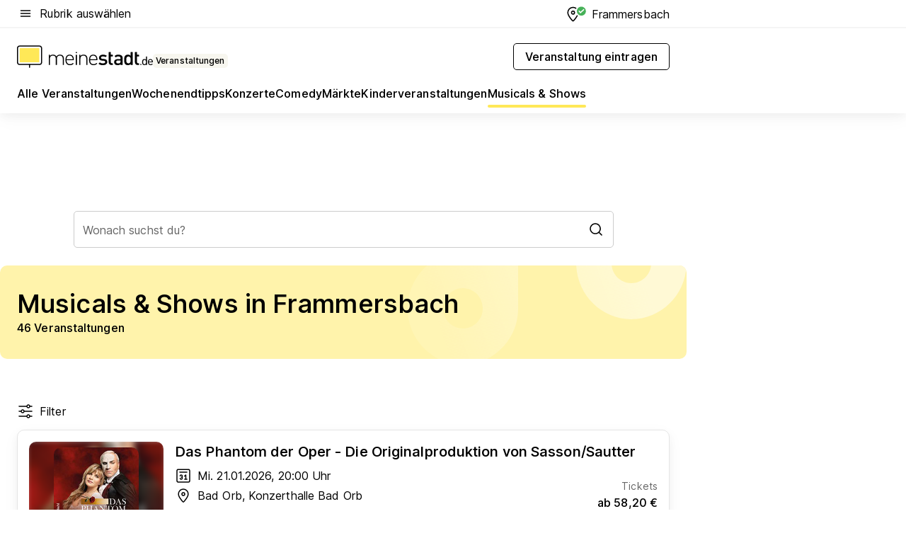

--- FILE ---
content_type: text/html; charset=utf-8
request_url: https://veranstaltungen.meinestadt.de/frammersbach/musicals-shows/alle
body_size: 111189
content:
<!DOCTYPE html><html lang="de"><head><meta charset="UTF-8"><meta name="referrer" content="unsafe-url"><meta name="viewport" content="width=device-width, initial-scale=1.0"><meta http-equiv="X-UA-Compatible" content="ie=edge"><title>Musicals &amp; Shows in Frammersbach 2026 - Termine &amp; Tickets</title><meta name="description" content="Informiere dich über aktuelle Musicals &amp; Shows in Frammersbach und Umgebung. Alle Informationen und Tickets findest du bei uns!"><meta name="robots" content="noindex"><link rel="canonical" href="https://veranstaltungen.meinestadt.de/frammersbach/musicals-shows/alle"><meta property="og:site_name" content="meinestadt.de"><meta property="og:locale" content="de_DE"><meta property="og:type" content="website"><meta property="twitter:site" content="@meinestadt.de"><meta property="twitter:site:id" content="18801608"><meta property="twitter:card" content="summary_large_image"><meta property="fb:app_id" content="1142750435829968"><meta property="fb:pages" content="64154755476"><link rel="dns-prefetch" href="https://image-resize.meinestadt.de"><link rel="dns-prefetch" href="https://cluster-services.meinestadt.de"><link rel="preconnect" href="https://image-resize.meinestadt.de"><link rel="preconnect" href="https://cluster-services.meinestadt.de"><link href="https://cluster-services.meinestadt.de/fonts/v1/inter/fonts.css" rel="stylesheet"><link rel="preload" href="//securepubads.g.doubleclick.net/tag/js/gpt.js" as="script"><style>/*! normalize.css v8.0.1 | MIT License | github.com/necolas/normalize.css */html{line-height:1.15;-webkit-text-size-adjust:100%}body{margin:0}main{display:block}h1{font-size:2em;margin:.67em 0}hr{box-sizing:content-box;height:0;overflow:visible}pre{font-family:monospace,monospace;font-size:1em}a{background-color:transparent}abbr[title]{border-bottom:none;text-decoration:underline;-webkit-text-decoration:underline dotted;text-decoration:underline dotted}b,strong{font-weight:bolder}code,kbd,samp{font-family:monospace,monospace;font-size:1em}small{font-size:80%}sub,sup{font-size:75%;line-height:0;position:relative;vertical-align:baseline}sub{bottom:-.25em}sup{top:-.5em}img{border-style:none}button,input,optgroup,select,textarea{font-family:inherit;font-size:100%;line-height:1.15;margin:0}button,input{overflow:visible}button,select{text-transform:none}[type=button],[type=reset],[type=submit],button{-webkit-appearance:button}[type=button]::-moz-focus-inner,[type=reset]::-moz-focus-inner,[type=submit]::-moz-focus-inner,button::-moz-focus-inner{border-style:none;padding:0}[type=button]:-moz-focusring,[type=reset]:-moz-focusring,[type=submit]:-moz-focusring,button:-moz-focusring{outline:1px dotted ButtonText}fieldset{padding:.35em .75em .625em}legend{box-sizing:border-box;color:inherit;display:table;max-width:100%;padding:0;white-space:normal}progress{vertical-align:baseline}textarea{overflow:auto}[type=checkbox],[type=radio]{box-sizing:border-box;padding:0}[type=number]::-webkit-inner-spin-button,[type=number]::-webkit-outer-spin-button{height:auto}[type=search]{-webkit-appearance:textfield;outline-offset:-2px}[type=search]::-webkit-search-decoration{-webkit-appearance:none}::-webkit-file-upload-button{-webkit-appearance:button;font:inherit}:-webkit-autofill{-webkit-text-fill-color:fieldtext}details{display:block}summary{display:list-item}[hidden],template{display:none}blockquote,body,dd,dl,fieldset,figure,h1,h2,h3,h4,h5,h6,hr,legend,ol,p,pre,ul{margin:0;padding:0}li>ol,li>ul{margin-bottom:0}table{border-collapse:collapse;border-spacing:0}fieldset{border:0;min-width:0}button,input,select{-webkit-appearance:none;-moz-appearance:none;appearance:none;background-color:transparent;border:0;color:#000;font-family:Inter,sans-serif;font-size:14px;letter-spacing:.1px;line-height:22px;margin:0;outline:none!important;padding:0}@media screen and (min-width:375px){button,input,select{font-size:14px;letter-spacing:.1px;line-height:22px}}@media screen and (min-width:1280px){button,input,select{font-size:14px;letter-spacing:.1px;line-height:22px}}button:disabled,input:disabled,select:disabled{opacity:1;-webkit-text-fill-color:currentColor}button[type=submit],input[type=submit],select[type=submit]{font-weight:400}textarea{background-color:transparent;border:0;padding:0;resize:none}html{box-sizing:border-box;font-size:10px;min-height:100%;overflow-y:scroll}html *{box-sizing:inherit}html :after,html :before{box-sizing:inherit;display:block}body{color:#000;font-family:Inter,sans-serif;font-size:14px;letter-spacing:.1px;line-height:22px;position:relative}@media screen and (min-width:375px){body{font-size:14px;letter-spacing:.1px;line-height:22px}}@media screen and (min-width:1280px){body{font-size:14px;letter-spacing:.1px;line-height:22px}}button:disabled,input[type=button]:disabled,input[type=submit]:disabled{cursor:not-allowed}*{-webkit-tap-highlight-color:rgba(0,0,0,0);-moz-tap-highlight-color:transparent}:focus,:hover{outline:none}input:-webkit-autofill,input:-webkit-autofill:active,input:-webkit-autofill:focus,input:-webkit-autofill:hover{-webkit-transition:color 9999s ease-out,background-color 9999s ease-out;-webkit-transition-delay:9999s}a{color:#000;text-decoration:none;text-decoration-line:none}a:active,a:focus,a:hover,a:visited{color:#000;text-decoration:none}h1{font-size:22px;letter-spacing:.1px;line-height:30px}@media screen and (min-width:375px){h1{font-size:26px;letter-spacing:.1px;line-height:34px}}@media screen and (min-width:1280px){h1{font-size:36px;letter-spacing:.1px;line-height:44px}}h2{font-size:20px;letter-spacing:.1px;line-height:28px}@media screen and (min-width:375px){h2{font-size:22px;letter-spacing:.1px;line-height:30px}}@media screen and (min-width:1280px){h2{font-size:28px;letter-spacing:.1px;line-height:36px}}h3{font-size:18px;letter-spacing:.1px;line-height:26px}@media screen and (min-width:375px){h3{font-size:18px;letter-spacing:.1px;line-height:26px}}@media screen and (min-width:1280px){h3{font-size:20px;letter-spacing:.1px;line-height:28px}}h4{font-size:16px;letter-spacing:.1px;line-height:24px}@media screen and (min-width:375px){h4{font-size:16px;letter-spacing:.1px;line-height:24px}}@media screen and (min-width:1280px){h4{font-size:16px;letter-spacing:.1px;line-height:24px}}h5{font-size:14px;letter-spacing:.1px;line-height:22px}@media screen and (min-width:375px){h5{font-size:14px;letter-spacing:.1px;line-height:22px}}@media screen and (min-width:1280px){h5{font-size:14px;letter-spacing:.1px;line-height:22px}}h6{font-size:14px;letter-spacing:.1px;line-height:22px}@media screen and (min-width:375px){h6{font-size:14px;letter-spacing:.1px;line-height:22px}}@media screen and (min-width:1280px){h6{font-size:14px;letter-spacing:.1px;line-height:22px}}html{bottom:0;left:0;overflow-x:hidden;position:relative;right:0;top:0;-webkit-overflow-scrolling:touch}@supports (scrollbar-gutter:stable){html{scrollbar-gutter:stable}}@supports not (scrollbar-gutter:stable){html{overflow-y:scroll}}html.-noScroll{overflow:hidden}html.-noScroll::-webkit-scrollbar{display:none}@supports not (scrollbar-gutter:stable){@media screen and (min-width:768px){html.-noScroll,html.-noScroll .ms-cookie-banner{padding-right:15px}}}html.-noScroll body{height:100%;overflow:hidden;width:100%}form{margin:0}select{-webkit-appearance:none}::-ms-clear{display:none}button:focus{outline:0!important}</style><style>.ms-defaultView{display:grid;grid-template-areas:"smartBanner smartBanner smartBanner" "header header header" "m0 m0 m0" "stage stage stage" ". main ." "footer footer footer";grid-template-rows:auto auto auto auto 1fr auto;min-height:100%;width:100%}@media screen and (min-width:768px){.ms-defaultView{grid-template-areas:"header header header" "header header header" ". p0 ." "stage stage skyRight" "skyLeft main skyRight" "footer footer footer";grid-template-rows:auto auto auto auto 1fr auto}}@media screen and (min-width:1280px){.ms-defaultView{grid-template-areas:"header header header" "header header header" ". p0 ." "stage stage stage" "skyLeft main skyRight" "footer footer footer";grid-template-rows:auto auto auto auto 1fr auto}}.ms-defaultView{grid-template-columns:0 minmax(0,768px) 0}@media screen and (min-width:768px){.ms-defaultView{grid-template-columns:0 768px 1fr}}@media screen and (min-width:1280px){.ms-defaultView{grid-template-columns:1fr 970px minmax(310px,1fr)}}@media screen and (min-width:1440px){.ms-defaultView{grid-template-columns:minmax(160px,1fr) 970px minmax(310px,1fr)}}@media screen and (min-width:1600px){.ms-defaultView{grid-template-columns:minmax(160px,1fr) 1140px minmax(310px,1fr)}}.ms-defaultView__smartBanner{grid-area:smartBanner}.ms-defaultView__header{grid-area:header;margin-bottom:24px}@media screen and (min-width:768px){.ms-defaultView__m0,.ms-defaultView__m9{display:none}}.ms-defaultView__m0{grid-area:m0;padding-bottom:5px;padding-top:5px}.ms-defaultView__p2,.ms-defaultView__p5{display:none;padding-bottom:10px}@media screen and (min-width:768px){.ms-defaultView__p2,.ms-defaultView__p5{display:block}}.ms-defaultView__p2{grid-area:skyRight}.ms-defaultView__p5{grid-area:skyLeft;justify-self:end;padding-right:10px}@media screen and (max-width:1440px){.ms-defaultView__p5{display:none}}.ms-defaultView__p0{display:none;grid-area:p0;justify-content:center}@media screen and (min-width:768px){.ms-defaultView__p0{display:flex}}.ms-defaultView__main{grid-area:main}.ms-defaultView__stage{grid-area:stage;z-index:5}.ms-defaultView__footer{grid-area:footer}.ms-defaultView__linkunits{margin-bottom:30px}.ms-defaultView.-hasStage .ms-defaultView__p2{padding-top:10px}.ms-defaultView.-hasStage .ms-defaultView__header{margin-bottom:0}@media screen and (min-width:1280px){.ms-defaultView.-hasStage .ms-defaultView__header{margin-bottom:24px}.ms-defaultView.-stageWithAds{grid-template-areas:"header header header" "header header header" ". p0 ." "skyLeft stage skyRight" "skyLeft main skyRight" "footer footer footer"}}.ms-header[data-v-3396afb3]{box-shadow:0 4px 12px 0 rgba(0,0,0,.04),0 7px 25px 0 rgba(0,0,0,.04);display:flex;flex-direction:column;position:relative;width:100%}@media screen and (min-width:1280px){.ms-header[data-v-3396afb3]{padding-bottom:8px}.ms-header[data-v-3396afb3]:before{background-color:#f5f5f5;content:"";display:block;height:2px;left:0;position:absolute;top:38px;width:100%;z-index:-1}}.ms-header__lowerSection[data-v-3396afb3],.ms-header__middleSection[data-v-3396afb3],.ms-header__upperSection[data-v-3396afb3]{display:grid;grid-template-areas:". content .";grid-template-columns:0 minmax(0,768px) 0}@media screen and (min-width:768px){.ms-header__lowerSection[data-v-3396afb3],.ms-header__middleSection[data-v-3396afb3],.ms-header__upperSection[data-v-3396afb3]{grid-template-columns:0 768px 1fr}}@media screen and (min-width:1280px){.ms-header__lowerSection[data-v-3396afb3],.ms-header__middleSection[data-v-3396afb3],.ms-header__upperSection[data-v-3396afb3]{grid-template-columns:1fr 970px minmax(310px,1fr)}}@media screen and (min-width:1440px){.ms-header__lowerSection[data-v-3396afb3],.ms-header__middleSection[data-v-3396afb3],.ms-header__upperSection[data-v-3396afb3]{grid-template-columns:minmax(160px,1fr) 970px minmax(310px,1fr)}}@media screen and (min-width:1600px){.ms-header__lowerSection[data-v-3396afb3],.ms-header__middleSection[data-v-3396afb3],.ms-header__upperSection[data-v-3396afb3]{grid-template-columns:minmax(160px,1fr) 1140px minmax(310px,1fr)}}@media screen and (min-width:1280px){.ms-header__middleSection[data-v-3396afb3]{background-color:#f7f6ef}}.ms-header__lowerSectionContent[data-v-3396afb3],.ms-header__middleSectionContent[data-v-3396afb3],.ms-header__upperSectionContent[data-v-3396afb3]{display:grid;grid-area:content}@media screen and (min-width:1280px){.ms-header__lowerSectionContent[data-v-3396afb3],.ms-header__middleSectionContent[data-v-3396afb3],.ms-header__upperSectionContent[data-v-3396afb3]{padding-left:24px;padding-right:24px}}.ms-header__upperSectionContent[data-v-3396afb3]{grid-template-areas:"burgerMenuBtn logo .";grid-template-columns:1fr 1fr 1fr}@media screen and (min-width:1280px){.ms-header__upperSectionContent[data-v-3396afb3]{font-size:16px;grid-template-areas:"burgerMenuBtn .";grid-template-columns:1fr auto;height:40px;letter-spacing:.1px;line-height:24px}}@media screen and (min-width:1280px) and (min-width:375px){.ms-header__upperSectionContent[data-v-3396afb3]{font-size:16px;letter-spacing:.1px;line-height:24px}}@media screen and (min-width:1280px) and (min-width:1280px){.ms-header__upperSectionContent[data-v-3396afb3]{font-size:16px;letter-spacing:.1px;line-height:24px}}.ms-header__middleSectionContent[data-v-3396afb3]{grid-template-areas:"relocation";grid-template-columns:1fr}@media screen and (min-width:1280px){.ms-header__lowerSectionContent[data-v-3396afb3]{grid-template-areas:"logo          linkArea" "nav           nav";grid-template-columns:auto 1fr}}.ms-header__metaActions[data-v-3396afb3]{align-items:center;display:flex;gap:24px;justify-content:center;justify-self:end}@media screen and (min-width:768px){.ms-header__metaActions[data-v-3396afb3]{justify-content:flex-end}}.ms-header__burgerMenu[data-v-3396afb3]{grid-area:burgerMenuBtn}.ms-header__linkArea[data-v-3396afb3]{grid-area:linkArea}.ms-header__logo[data-v-3396afb3]{grid-area:logo}.ms-header__navBar[data-v-3396afb3]{grid-area:nav}.ms-header__relocation[data-v-3396afb3]{background-color:#f7f6ef;border-radius:10px;grid-area:relocation;margin-bottom:16px;margin-left:16px;margin-right:16px}@media screen and (min-width:1280px){.ms-header__relocation[data-v-3396afb3]{border-radius:none;margin:0}}.ms-header__bookmark[data-v-3396afb3],.ms-header__login[data-v-3396afb3]{align-self:center;justify-self:end}.ms-header__relocationToggle[data-v-3396afb3]{align-self:center;justify-self:center}@media screen and (min-width:1280px){.ms-header__relocationToggle[data-v-3396afb3]{justify-self:end}}.ms-header.-noBorderTop[data-v-3396afb3]:before{content:none}.ms-header.-noBorderBottom[data-v-3396afb3]{border-bottom:0;margin-bottom:0}.ms-smartBanner[data-v-41f22f7c]{align-items:center;background-color:#333;color:#fff;display:flex;min-height:80px;padding:10px;position:relative}.ms-smartBanner__closeBtn[data-v-41f22f7c]{align-self:center;cursor:pointer;display:block;height:14px;width:14px}.ms-smartBanner__closeBtn[data-v-41f22f7c],.ms-smartBanner__cta[data-v-41f22f7c],.ms-smartBanner__logo[data-v-41f22f7c]{cursor:pointer}.ms-smartBanner__logo[data-v-41f22f7c]{border-radius:13px;display:block;height:50px;margin-left:5px;width:50px}@media screen and (min-width:375px){.ms-smartBanner__logo[data-v-41f22f7c]{height:60px;margin-left:10px;width:60px}}.ms-smartBanner__description[data-v-41f22f7c],.ms-smartBanner__name[data-v-41f22f7c],.ms-smartBanner__rating[data-v-41f22f7c]{font-size:12px;letter-spacing:.1px;line-height:20px}@media screen and (min-width:375px){.ms-smartBanner__description[data-v-41f22f7c],.ms-smartBanner__name[data-v-41f22f7c],.ms-smartBanner__rating[data-v-41f22f7c]{font-size:12px;letter-spacing:.1px;line-height:20px}}@media screen and (min-width:1280px){.ms-smartBanner__description[data-v-41f22f7c],.ms-smartBanner__name[data-v-41f22f7c],.ms-smartBanner__rating[data-v-41f22f7c]{font-size:12px;letter-spacing:.1px;line-height:20px}}.ms-smartBanner__name[data-v-41f22f7c]{font-weight:525}.ms-smartBanner__rating[data-v-41f22f7c]{margin-top:auto}.ms-smartBanner__cta[data-v-41f22f7c]{border:1px solid #fff;border-radius:3px;bottom:10px;box-sizing:border-box;font-size:14px;letter-spacing:.1px;line-height:22px;padding:5px 10px;position:absolute;right:10px;-webkit-user-select:none;-moz-user-select:none;user-select:none}@media screen and (min-width:375px){.ms-smartBanner__cta[data-v-41f22f7c]{font-size:14px;letter-spacing:.1px;line-height:22px}}@media screen and (min-width:1280px){.ms-smartBanner__cta[data-v-41f22f7c]{font-size:14px;letter-spacing:.1px;line-height:22px}}@media screen and (min-width:375px){.ms-smartBanner__cta[data-v-41f22f7c]{padding:5px 15px}}.ms-smartBanner__cta[data-v-41f22f7c],.ms-smartBanner__cta[data-v-41f22f7c]:visited{color:#fff}.ms-smartBanner__cta[data-v-41f22f7c]:active,.ms-smartBanner__cta[data-v-41f22f7c]:hover{background-color:#fff;border-color:#333;color:#333}.ms-smartBanner__textWrapper[data-v-41f22f7c]{display:flex;flex-direction:column;height:100%;margin-left:5px}@media screen and (min-width:375px){.ms-smartBanner__textWrapper[data-v-41f22f7c]{margin-left:10px}}.ms-smartBanner__star[data-v-41f22f7c]{display:inline;fill:#fc0;height:1em;width:1em}.ms-smartBanner__star+.ms-smartBanner__star[data-v-41f22f7c]{margin-left:1px}.ms-smartBanner__star.-empty[data-v-41f22f7c]{color:#fff}.ms-adPlace[data-v-7a86a1e5]{display:flex;justify-content:center;position:relative}.ms-adPlace__placement[data-v-7a86a1e5]{max-width:100%}.ms-adPlace.-p0[data-v-7a86a1e5]{padding-bottom:5px}.ms-adPlace.-p2[data-v-7a86a1e5]{justify-content:flex-start;padding-left:10px}.ms-adPlace.-p3[data-v-7a86a1e5],.ms-adPlace.-p4[data-v-7a86a1e5]{display:none;margin-bottom:20px;text-align:center;width:300px}@media screen and (min-width:768px){.ms-adPlace.-p3[data-v-7a86a1e5],.ms-adPlace.-p4[data-v-7a86a1e5]{display:block}}.ms-adPlace.-m0[data-v-7a86a1e5]{width:100%}.ms-adPlace.-m9[data-v-7a86a1e5]{position:fixed;top:0;z-index:7000000}.ms-adPlace.-m0sticky[data-v-7a86a1e5]{left:0;position:fixed;top:0;z-index:4000000}.ms-adPlace.-p2[data-v-7a86a1e5],.ms-adPlace.-sticky[data-v-7a86a1e5]{position:sticky;top:10px}.ms-adPlace.-c1[data-v-7a86a1e5],.ms-adPlace.-c2[data-v-7a86a1e5],.ms-adPlace.-c3[data-v-7a86a1e5]{align-items:center;display:flex;height:auto;justify-content:center;margin-left:-20px;margin-right:-20px;text-align:center}.ms-adPlace.-m1[data-v-7a86a1e5]:not(.-disturber),.ms-adPlace.-m2[data-v-7a86a1e5]:not(.-disturber),.ms-adPlace.-m3[data-v-7a86a1e5]:not(.-disturber),.ms-adPlace.-m4[data-v-7a86a1e5]:not(.-disturber),.ms-adPlace.-m5[data-v-7a86a1e5]:not(.-disturber),.ms-adPlace.-m6[data-v-7a86a1e5]:not(.-disturber),.ms-adPlace.-m7[data-v-7a86a1e5]:not(.-disturber),.ms-adPlace.-mx[data-v-7a86a1e5]:not(.-disturber),.ms-adPlace.-n0[data-v-7a86a1e5]:not(.-disturber),.ms-adPlace.-n1[data-v-7a86a1e5]:not(.-disturber),.ms-adPlace.-n2[data-v-7a86a1e5]:not(.-disturber),.ms-adPlace.-n3[data-v-7a86a1e5]:not(.-disturber),.ms-adPlace.-n4[data-v-7a86a1e5]:not(.-disturber),.ms-adPlace.-n5[data-v-7a86a1e5]:not(.-disturber){margin-bottom:20px}@media screen and (min-width:768px){.ms-adPlace.-mobile[data-v-7a86a1e5]{display:none}}.ms-adPlace.-desktop[data-v-7a86a1e5]{display:none}@media screen and (min-width:768px){.ms-adPlace.-desktop[data-v-7a86a1e5]{display:flex}}@charset "UTF-8";.dot[data-v-342a9404]:before{color:#ff5151;content:"●";font-size:18px;position:absolute;right:0;top:-6px}.ms-headerLogo__extraText--truncated[data-v-d9ea6298]{overflow:hidden;text-overflow:ellipsis;white-space:nowrap}.ms-headerLogo[data-v-d9ea6298]{display:flex;height:100%;justify-content:center;width:100%}@media screen and (min-width:1280px){.ms-headerLogo[data-v-d9ea6298]{height:auto;justify-content:flex-start;width:auto}}.ms-headerLogo__slogan[data-v-d9ea6298]{align-items:center;display:flex;flex-direction:column;padding-bottom:16px;padding-top:8px;position:relative}@media screen and (min-width:1280px){.ms-headerLogo__slogan[data-v-d9ea6298]{align-items:center;flex-direction:row;gap:8px;height:32px;justify-content:flex-start;margin:24px 0;padding-bottom:0;padding-top:0;position:relative}}.ms-headerLogo__svg[data-v-d9ea6298]{height:29px;max-width:174px;min-width:174px;width:174px}@media screen and (min-width:1280px){.ms-headerLogo__svg[data-v-d9ea6298]{height:100%;max-width:192px;width:192px}}.ms-headerLogo__channelLabel[data-v-d9ea6298]{align-self:flex-end;background-color:#f7f6ef;border-radius:5px;font-size:12px;font-weight:525;letter-spacing:.1px;line-height:20px;padding:1px 2px;-webkit-user-select:none;-moz-user-select:none;user-select:none}@media screen and (min-width:375px){.ms-headerLogo__channelLabel[data-v-d9ea6298]{font-size:12px;letter-spacing:.1px;line-height:20px}}@media screen and (min-width:1280px){.ms-headerLogo__channelLabel[data-v-d9ea6298]{align-self:center;font-size:12px;letter-spacing:.1px;line-height:20px;margin-top:auto;padding:0 4px;position:relative;right:auto;top:auto}}.ms-headerLogo__extraText[data-v-d9ea6298]{font-size:12px;letter-spacing:.1px;line-height:20px;margin-left:47px;margin-top:5px}@media screen and (min-width:375px){.ms-headerLogo__extraText[data-v-d9ea6298]{font-size:12px;letter-spacing:.1px;line-height:20px}}@media screen and (min-width:1280px){.ms-headerLogo__extraText[data-v-d9ea6298]{font-size:12px;letter-spacing:.1px;line-height:20px}}.ms-headerLogo__extraText--truncated[data-v-d9ea6298]{width:170px}.ms-headerLogo.-noLabel .ms-headerLogo__slogan[data-v-d9ea6298]{height:76px;justify-content:center;padding-bottom:0;padding-top:0}.ms-navBar[data-v-d1b54ae8],.ms-navBar__items[data-v-d1b54ae8]{max-width:100%;width:100%}.ms-navBar__items[data-v-d1b54ae8]{display:flex;flex-direction:row;gap:16px}@media screen and (min-width:1280px){.ms-navBar__items[data-v-d1b54ae8]{gap:32px}}.ms-navBar__item[data-v-d1b54ae8]{list-style:none;position:relative}.ms-navBar__item.-hidden[data-v-d1b54ae8]{opacity:0;pointer-events:none}.ms-navBar__itemLink[data-v-d1b54ae8]{color:#000;cursor:pointer;display:block;font-size:16px;font-weight:525;letter-spacing:.1px;line-height:24px;padding-bottom:8px}@media screen and (min-width:375px){.ms-navBar__itemLink[data-v-d1b54ae8]{font-size:16px;letter-spacing:.1px;line-height:24px}}@media screen and (min-width:1280px){.ms-navBar__itemLink[data-v-d1b54ae8]{font-size:16px;letter-spacing:.1px;line-height:24px}}.ms-navBar__itemLink[data-v-d1b54ae8]:after{border-radius:4px;bottom:0;content:"";height:4px;left:0;position:absolute;transform:scaleX(0);transform-origin:center;transition-duration:.3s;transition-property:background-color,transform;transition-timing-function:cubic-bezier(.4,0,.2,1);width:100%}.ms-navBar__itemLink.-active[data-v-d1b54ae8]:after,.ms-navBar__itemLink[data-v-d1b54ae8]:hover:after{background-color:#ffe857;transform:scaleX(1)}.ms-navBar__itemLink[data-v-d1b54ae8]:active:after{background-color:#fc0;transform:scaleX(1.1)}.ms-navBar__itemLink.-currentChannel[data-v-d1b54ae8]{pointer-events:none}.ms-navBar__itemLink.-currentChannel[data-v-d1b54ae8]:after{background-image:linear-gradient(#ffe857,#ffe857);background-size:100% 4px;border-radius:2px}.ms-navBar__itemLink.-hideHighlighting[data-v-d1b54ae8]:after{background-image:linear-gradient(180deg,#f5f5f5,#f5f5f5);background-size:0 4px}.ms-navBar__itemLink.-noPaddingRight[data-v-d1b54ae8]:hover:after{width:100%}.ms-navBar__itemLink.-noPaddingRight[data-v-d1b54ae8]:active:after{left:-4px;width:calc(100% + 8px)}.ms-navBar__itemLink.-noPaddingRight .ms-navBar__itemLinkText[data-v-d1b54ae8]{padding-right:5px;white-space:nowrap}.ms-navBar__itemLinkText[data-v-d1b54ae8]{white-space:nowrap}.ms-offcanvasNav[data-v-47fe3c3d]{position:relative;z-index:6000020}.ms-offcanvasNav[data-v-47fe3c3d]:before{background-color:#333;bottom:0;content:"";height:100vh;left:0;opacity:0;pointer-events:none;position:fixed;top:0;transition-duration:.3s;transition-property:opacity,-webkit-backdrop-filter;transition-property:backdrop-filter,opacity;transition-property:backdrop-filter,opacity,-webkit-backdrop-filter;transition-timing-function:cubic-bezier(.4,0,.2,1);width:100vw;will-change:backdrop-filter}@supports ((-webkit-backdrop-filter:blur()) or (backdrop-filter:blur())){.ms-offcanvasNav[data-v-47fe3c3d]:before{-webkit-backdrop-filter:blur(0);backdrop-filter:blur(0)}}.ms-offcanvasNav[data-v-47fe3c3d]:before{z-index:-1}.ms-offcanvasNav.-open .ms-offcanvasNav__drawer[data-v-47fe3c3d]{transform:translateX(0)}.ms-offcanvasNav.-open[data-v-47fe3c3d]:before{cursor:pointer;opacity:.75;pointer-events:all}@supports ((-webkit-backdrop-filter:blur()) or (backdrop-filter:blur())){.ms-offcanvasNav.-open[data-v-47fe3c3d]:before{-webkit-backdrop-filter:blur(1px);backdrop-filter:blur(1px)}}.ms-offcanvasNav__drawer[data-v-47fe3c3d]{background-color:#fff;bottom:0;display:flex;flex-direction:column;left:0;position:fixed;right:0;top:0;transform:translateX(-100%);transition:transform .3s cubic-bezier(.4,0,.2,1);width:100vw;z-index:0}@media screen and (min-width:768px){.ms-offcanvasNav__drawer[data-v-47fe3c3d]{width:320px}}.ms-offcanvasNav__layerWrapper[data-v-47fe3c3d]{display:flex;flex-grow:1;min-width:100%;overflow:hidden;position:relative;z-index:5}.ms-offcanvasNav__level0[data-v-47fe3c3d],.ms-offcanvasNav__level1[data-v-47fe3c3d]{bottom:0;display:flex;flex-direction:column;left:0;overflow:hidden;position:absolute;right:0;top:0;transition:transform .3s cubic-bezier(.4,0,.2,1)}.ms-offcanvasNav__level0[data-v-47fe3c3d]{transform:translateX(0)}.ms-offcanvasNav__level0.-open[data-v-47fe3c3d]{transform:translateX(-100%)}.ms-offcanvasNav__level1[data-v-47fe3c3d]{transform:translateX(100%)}.ms-offcanvasNav__level1.-open[data-v-47fe3c3d]{transform:translateX(0)}.ms-offcanvasNav__nav[data-v-47fe3c3d]{align-items:center;background-color:#fff;display:flex;justify-content:space-between;padding-left:32px;padding-right:32px;padding-top:32px;width:100%}.ms-offcanvasNav__icon[data-v-47fe3c3d]{height:24px;width:24px}.ms-offcanvasNav__backBtn[data-v-47fe3c3d],.ms-offcanvasNav__closeBtn[data-v-47fe3c3d]{align-items:center;cursor:pointer;display:flex;height:100%}.ms-offcanvasNav__backBtn+.ms-offcanvasNav__backBtn[data-v-47fe3c3d],.ms-offcanvasNav__backBtn+.ms-offcanvasNav__closeBtn[data-v-47fe3c3d],.ms-offcanvasNav__closeBtn+.ms-offcanvasNav__backBtn[data-v-47fe3c3d],.ms-offcanvasNav__closeBtn+.ms-offcanvasNav__closeBtn[data-v-47fe3c3d]{margin-left:auto}.ms-offcanvasNav__backBtn.-noPointer[data-v-47fe3c3d],.ms-offcanvasNav__closeBtn.-noPointer[data-v-47fe3c3d]{cursor:auto}.ms-offcanvasNav__headline[data-v-47fe3c3d],.ms-offcanvasNav__link[data-v-47fe3c3d]{flex-shrink:0}.ms-offcanvasNav__headline[data-v-47fe3c3d]{align-items:center;display:flex;flex-direction:column;font-size:18px;font-weight:525;letter-spacing:.1px;line-height:26px;padding-bottom:48px;padding-top:24px;text-align:center}@media screen and (min-width:375px){.ms-offcanvasNav__headline[data-v-47fe3c3d]{font-size:18px;letter-spacing:.1px;line-height:26px}}@media screen and (min-width:1280px){.ms-offcanvasNav__headline[data-v-47fe3c3d]{font-size:20px;letter-spacing:.1px;line-height:28px}}.ms-offcanvasNav__link[data-v-47fe3c3d]{align-items:center;cursor:pointer;display:flex;font-size:16px;font-weight:525;height:50px;justify-content:space-between;letter-spacing:.1px;line-height:24px;padding-left:32px;padding-right:32px;position:relative;width:100%}@media screen and (min-width:375px){.ms-offcanvasNav__link[data-v-47fe3c3d]{font-size:16px;letter-spacing:.1px;line-height:24px}}@media screen and (min-width:1280px){.ms-offcanvasNav__link[data-v-47fe3c3d]{font-size:16px;letter-spacing:.1px;line-height:24px}}.ms-offcanvasNav__link[data-v-47fe3c3d]:after{border-radius:2px;bottom:0;content:"";left:0;position:absolute;top:0;width:5px}.ms-offcanvasNav__link[data-v-47fe3c3d]:hover:after{background-color:#f1ede0}.ms-offcanvasNav__link.-active[data-v-47fe3c3d]{font-weight:525}.ms-offcanvasNav__link.-active[data-v-47fe3c3d]:after{background-color:#ffda00}.ms-offcanvasNav__body[data-v-47fe3c3d]{flex-shrink:1;overflow-y:auto;-webkit-overflow-scrolling:touch}.ms-offcanvasNav__btnArea[data-v-47fe3c3d]{box-shadow:0 4px 12px 0 rgba(0,0,0,.04),0 7px 25px 0 rgba(0,0,0,.04);display:flex;flex-direction:column;flex-shrink:0;gap:8px;justify-self:flex-end;margin-top:auto;padding:32px}.ms-offcanvasNav__cta[data-v-47fe3c3d]{align-items:center;background-color:#ffda00;display:flex;flex-grow:1;justify-content:center;min-height:50px;min-width:50%;padding-left:5px;padding-right:5px;text-align:center}.ms-offcanvasNav__cta.-secondary[data-v-47fe3c3d]{background:#fff}.ms-offcanvasNav__channelIcon[data-v-47fe3c3d]{background-color:#fbfaf7;border-radius:50%;margin-bottom:8px}.cs-bookmark-icon[data-v-3aada5eb]{display:block;position:relative}.cs-bookmark-icon[data-v-3aada5eb]:after{background-color:#f14165;border:2px solid #fff;border-radius:50%;content:"";height:10px;opacity:0;position:absolute;right:1px;top:1px;transition:opacity .2s cubic-bezier(.4,0,.2,1);width:10px}.cs-bookmark-icon__icon[data-v-3aada5eb]{height:24px;width:24px}.cs-bookmark-icon.-hasDot[data-v-3aada5eb]:after{opacity:1}.ms-textLink.-truncated .ms-textLink__textWrapper[data-v-38ea909b],.ms-textLink__suffix[data-v-38ea909b]{overflow:hidden;text-overflow:ellipsis;white-space:nowrap}.ms-textLink[data-v-38ea909b]{align-items:flex-start;cursor:pointer;display:flex}.ms-textLink .ms-textLink__text[data-v-38ea909b]{background-image:linear-gradient(#fc0,#fc0);background-position:50% 100%;background-repeat:no-repeat;background-size:0 2px;transition:background-size .3s ease-in}.ms-textLink:focus .ms-textLink__text[data-v-38ea909b],.ms-textLink:hover .ms-textLink__text[data-v-38ea909b]{background-size:100% 2px}.ms-textLink:active .ms-textLink__text[data-v-38ea909b]{background-image:linear-gradient(#fc0,#fc0);background-size:100% 2px}.ms-textLink__svg[data-v-38ea909b]{color:#fc0;display:inline-block;height:22px;margin-right:5px;min-width:12px;width:12px}@media screen and (min-width:768px){.ms-textLink__svg[data-v-38ea909b]{height:22px}}.ms-textLink.-copylink[data-v-38ea909b]{color:inherit;display:inline-block;font-size:inherit;font-weight:inherit}.ms-textLink.-copylink .ms-textLink__text[data-v-38ea909b]{background-image:linear-gradient(#fc0,#fc0);background-position:50% 100%;background-repeat:no-repeat;background-size:80% 2px;transition:background-size .3s ease-in}.ms-textLink.-copylink:focus .ms-textLink__text[data-v-38ea909b],.ms-textLink.-copylink:hover .ms-textLink__text[data-v-38ea909b]{background-size:100% 2px}.ms-textLink.-copylink:active .ms-textLink__text[data-v-38ea909b]{background-image:linear-gradient(#333,#333);background-size:100% 2px}.ms-textLink.-hyphens[data-v-38ea909b]{-webkit-hyphens:auto;hyphens:auto;word-break:normal}.ms-textLink.-anchorLink[data-v-38ea909b]{display:inline}.ms-textLink.-clickArea[data-v-38ea909b]:after{bottom:0;content:"";left:0;position:absolute;right:0;top:0}.ms-textLink__suffix[data-v-38ea909b]{color:#999;margin-left:5px}.ms-button[data-v-0cd7eb0c]{background-color:#ffda00;border:1px solid #ffda00;border-radius:3px;cursor:pointer;display:inline-block;height:50px;max-height:50px;min-height:50px;padding-left:30px;padding-right:30px;position:relative;transition-duration:.3s;transition-property:color,background-color,border-color;transition-timing-function:cubic-bezier(.4,0,.2,1);-webkit-user-select:none;-moz-user-select:none;user-select:none}.ms-button[data-v-0cd7eb0c]:active,.ms-button[data-v-0cd7eb0c]:focus,.ms-button[data-v-0cd7eb0c]:hover{background-color:#feba2e;border-color:#feba2e}.ms-button[data-v-0cd7eb0c]:disabled{background-color:#fced96;border-color:#fced96;color:#999;cursor:not-allowed}.ms-button[data-v-0cd7eb0c]:active:not(:disabled){transform:translateY(2px)}.ms-button__flexWrapper[data-v-0cd7eb0c]{align-items:center;display:flex;height:100%;justify-content:center}.ms-button__icon[data-v-0cd7eb0c]{height:25px;margin-right:10px;width:25px}.ms-button__loader[data-v-0cd7eb0c]{display:none;left:50%;position:absolute;top:50%;transform:translate(-50%,-50%)}.ms-button.-secondary[data-v-0cd7eb0c]{background-color:#f5f5f5;border-color:#ccc}.ms-button.-secondary[data-v-0cd7eb0c]:active,.ms-button.-secondary[data-v-0cd7eb0c]:focus,.ms-button.-secondary[data-v-0cd7eb0c]:hover{background-color:#ccc}.ms-button.-secondary[data-v-0cd7eb0c]:disabled{background-color:#f5f5f5}.ms-button.-inverted[data-v-0cd7eb0c]{background-color:transparent;border-color:#fff;color:#fff}.ms-button.-inverted[data-v-0cd7eb0c]:active,.ms-button.-inverted[data-v-0cd7eb0c]:focus,.ms-button.-inverted[data-v-0cd7eb0c]:hover{background-color:#fff;color:#333}.ms-button.-inverted[data-v-0cd7eb0c]:disabled{background-color:#f5f5f5}.ms-button.-small[data-v-0cd7eb0c]{height:30px;max-height:30px;min-height:30px}.ms-button.-noTextWrap[data-v-0cd7eb0c]{white-space:nowrap}.ms-button.-square[data-v-0cd7eb0c]{padding:0;width:50px}.ms-button.-loading .ms-button__flexWrapper[data-v-0cd7eb0c]{visibility:hidden}.ms-button.-loading .ms-button__loader[data-v-0cd7eb0c]{display:block}.cs-autocomplete-dropdown__wrapper[data-v-f6b38de5]{align-items:flex-end;border-radius:5px;border-style:solid;border-width:1px;display:flex;height:52px;padding:5px 12px;position:relative;--tw-border-opacity:1;border-color:rgb(204 204 204/var(--tw-border-opacity));transition-duration:.2s;transition-property:all;transition-timing-function:cubic-bezier(.4,0,.2,1)}.cs-autocomplete-dropdown__wrapper[data-v-f6b38de5]:hover{box-shadow:0 0 0 4px #f1ede0}.cs-autocomplete-dropdown__input[data-v-f6b38de5]{flex-grow:1;overflow:hidden;text-overflow:ellipsis;white-space:nowrap;width:100%}.cs-autocomplete-dropdown__label[data-v-f6b38de5]{left:12px;max-width:calc(100% - 24px);overflow:hidden;position:absolute;text-overflow:ellipsis;top:5px;transform:translateY(9px);white-space:nowrap;--tw-text-opacity:1;color:rgb(102 102 102/var(--tw-text-opacity));transition-duration:.2s;transition-property:all;transition-timing-function:cubic-bezier(.4,0,.2,1)}@media screen and (min-width:768px){.cs-autocomplete-dropdown__label[data-v-f6b38de5]{transform:translateY(9px)}}.cs-autocomplete-dropdown.-filled .cs-autocomplete-dropdown__label[data-v-f6b38de5],.cs-autocomplete-dropdown.-focus .cs-autocomplete-dropdown__label[data-v-f6b38de5]{font-size:12px;letter-spacing:.1px;line-height:20px;transform:translateY(0)}@media screen and (min-width:375px){.cs-autocomplete-dropdown.-filled .cs-autocomplete-dropdown__label[data-v-f6b38de5],.cs-autocomplete-dropdown.-focus .cs-autocomplete-dropdown__label[data-v-f6b38de5]{font-size:12px;letter-spacing:.1px;line-height:20px}}@media screen and (min-width:1280px){.cs-autocomplete-dropdown.-filled .cs-autocomplete-dropdown__label[data-v-f6b38de5],.cs-autocomplete-dropdown.-focus .cs-autocomplete-dropdown__label[data-v-f6b38de5]{font-size:12px;letter-spacing:.1px;line-height:20px}}.cs-autocomplete-dropdown.-focus .cs-autocomplete-dropdown__wrapper[data-v-f6b38de5]{box-shadow:0 0 0 4px #fff3ab;--tw-border-opacity:1;border-color:rgb(255 211 29/var(--tw-border-opacity))}.cs-autocomplete-dropdown.-error .cs-autocomplete-dropdown__input[data-v-f6b38de5]{width:calc(100% - 52px)}.cs-autocomplete-dropdown.-error .cs-autocomplete-dropdown__wrapper[data-v-f6b38de5]{box-shadow:0 0 0 4px #fccfd8;--tw-border-opacity:1;border-color:rgb(241 65 101/var(--tw-border-opacity))}.cs-autocomplete-dropdown.-error .cs-autocomplete-dropdown__label[data-v-f6b38de5],.cs-autocomplete-dropdown.-error .cs-autocomplete-dropdown__wrapper[data-v-f6b38de5]{--tw-text-opacity:1;color:rgb(241 65 101/var(--tw-text-opacity))}.cs-autocomplete-dropdown.-inactive[data-v-f6b38de5]{cursor:not-allowed}.cs-autocomplete-dropdown.-inactive .cs-autocomplete-dropdown__input[data-v-f6b38de5]{cursor:not-allowed;width:calc(100% - 52px)}.cs-autocomplete-dropdown.-inactive .cs-autocomplete-dropdown__wrapper[data-v-f6b38de5]{box-shadow:none;--tw-border-opacity:1;border-color:rgb(229 229 229/var(--tw-border-opacity))}.cs-autocomplete-dropdown.-inactive .cs-autocomplete-dropdown__label[data-v-f6b38de5],.cs-autocomplete-dropdown.-inactive .cs-autocomplete-dropdown__wrapper[data-v-f6b38de5]{--tw-text-opacity:1;color:rgb(204 204 204/var(--tw-text-opacity))}.mt-12[data-v-f6b38de5]{margin-top:12px}.ms-stars-rating__star[data-v-2cac27f2]{height:1em;width:1em}.ms-stars-rating__star+.ms-stars-rating__star[data-v-2cac27f2]{margin-left:1px}.m-breakpoint-filter[data-v-622f57cb]{display:none}@media screen and (min-width:768px){.m-breakpoint-filter.-desktop[data-v-622f57cb],.m-breakpoint-filter.-tablet[data-v-622f57cb]{display:block}}@media screen and (min-width:1280px){.m-breakpoint-filter.-tablet[data-v-622f57cb]{display:none}}.m-breakpoint-filter.-mobile[data-v-622f57cb]{display:block}@media screen and (min-width:768px){.m-breakpoint-filter.-mobile[data-v-622f57cb]{display:none}}.m-breakpoint-filter.-tabletAndMobile[data-v-622f57cb]{display:block}@media screen and (min-width:1280px){.m-breakpoint-filter.-tabletAndMobile[data-v-622f57cb]{display:none}.m-breakpoint-filter.-desktopOnly[data-v-622f57cb]{display:block}}.custom-shadow[data-v-9baad514]{box-shadow:0 -7px 25px 0 rgba(0,0,0,.04),0 -4px 12px 0 rgba(0,0,0,.04)}@media screen and (min-width:768px){.custom-shadow[data-v-9baad514]{box-shadow:0 7px 25px 0 rgba(0,0,0,.04),0 4px 12px 0 rgba(0,0,0,.04)}.custom-w-max[data-v-9baad514]{max-width:672px}}@media screen and (min-width:1280px){.custom-w-max[data-v-9baad514]{max-width:718px}}.custom-positioning[data-v-9baad514]{bottom:0;left:0;position:fixed;width:100vw}@media screen and (min-width:768px){.custom-positioning[data-v-9baad514]{bottom:24px;left:48px}}@media screen and (min-width:1280px){.custom-positioning[data-v-9baad514]{left:50%;transform:translateX(-50%)}}.sticky-enter-active[data-v-9baad514],.sticky-leave-active[data-v-9baad514]{transform:translateY(0);transition:transform .3s cubic-bezier(.4,0,.2,1)}@media screen and (min-width:1280px){.sticky-enter-active[data-v-9baad514],.sticky-leave-active[data-v-9baad514]{transform:translateY(0) translateX(-50%)}}.sticky-leave-to[data-v-9baad514]{transform:translateY(100%)}@media screen and (min-width:1280px){.sticky-leave-to[data-v-9baad514]{transform:translateY(150%) translateX(-50%)}}.sticky-enter-from[data-v-9baad514]{transform:translateY(100%)}@media screen and (min-width:1280px){.sticky-enter-from[data-v-9baad514]{transform:translateY(150%) translateX(-50%)}}:deep(.cs-modal__dialog){height:calc(100vh - 104px)}.cs-modal[data-v-c7199f53]{align-items:flex-end;background-color:rgba(0,0,0,.5);display:flex;inset:0;justify-content:center;padding-top:16px;position:fixed;transition:opacity .3s cubic-bezier(.4,0,.2,1);z-index:6000025}@media screen and (min-width:768px){.cs-modal[data-v-c7199f53]{align-items:center;padding-bottom:64px;padding-top:64px}.cs-modal.-fullscreen[data-v-c7199f53]{padding-bottom:0}}@media screen and (min-width:1280px){.cs-modal.-fullscreen[data-v-c7199f53]{padding-top:24px}}.cs-modal.-fullscreen .cs-modal__dialog[data-v-c7199f53]{height:100%;max-height:none;width:100%}.cs-modal__dialog[data-v-c7199f53]{border-top-left-radius:10px;border-top-right-radius:10px;display:flex;flex-direction:column;max-height:100%;overflow:hidden;width:100%}@media screen and (min-width:768px){.cs-modal__dialog[data-v-c7199f53]{border-bottom-left-radius:10px;border-bottom-right-radius:10px;box-shadow:0 4px 12px 0 rgba(0,0,0,.04),0 7px 25px 0 rgba(0,0,0,.04);width:632px}}.cs-modal__head[data-v-c7199f53]{align-items:center;border-top-left-radius:10px;border-top-right-radius:10px;box-shadow:0 4px 12px 0 rgba(0,0,0,.04),0 7px 25px 0 rgba(0,0,0,.04);display:grid;grid-template-areas:"close title .";grid-template-columns:24px 1fr 24px;padding:16px}.cs-modal__close[data-v-c7199f53]{height:24px;width:24px}.cs-modal__title[data-v-c7199f53]{font-size:16px;font-weight:525;letter-spacing:.1px;line-height:24px;text-align:center}@media screen and (min-width:375px){.cs-modal__title[data-v-c7199f53]{font-size:16px;letter-spacing:.1px;line-height:24px}}@media screen and (min-width:1280px){.cs-modal__title[data-v-c7199f53]{font-size:16px;letter-spacing:.1px;line-height:24px}}.cs-modal__body[data-v-c7199f53]{height:100%;overflow-x:hidden;overflow-y:auto;padding:16px;width:100%}@media screen and (min-width:768px){.cs-modal__body[data-v-c7199f53]{padding:24px}}.cs-modal__footer[data-v-c7199f53]{background-color:#fff;box-shadow:0 4px 12px 0 rgba(0,0,0,.04),0 7px 25px 0 rgba(0,0,0,.04);display:flex;gap:16px;padding:16px}@media screen and (min-width:375px){.cs-modal__footer[data-v-c7199f53]{padding-left:24px;padding-right:24px}}@media screen and (min-width:768px){.cs-modal__footer[data-v-c7199f53]{justify-content:flex-end}}.cs-modal__footer.-two[data-v-c7199f53]{display:grid;grid-template-columns:1fr}@media screen and (min-width:375px){.cs-modal__footer.-two[data-v-c7199f53]{grid-template-columns:1fr 1fr;justify-content:unset}}.cs-modal__button[data-v-c7199f53]{width:100%}@media screen and (min-width:768px){.cs-modal__button[data-v-c7199f53]{width:auto}}.dialog-enter-from[data-v-c7199f53],.dialog-leave-to[data-v-c7199f53]{opacity:0;transform:translateY(100vh)}.dialog-enter-active[data-v-c7199f53],.dialog-leave-active[data-v-c7199f53]{transition:opacity .3s cubic-bezier(.4,0,.2,1),transform .3s cubic-bezier(.4,0,.2,1)}.disabled-text[data-v-3100b0ad]{color:#ccc;-webkit-text-fill-color:#ccc}:deep(.ms-adPlace__placement>*){margin-bottom:20px}.custom-icon-size[data-v-3f48c70d]{min-height:38px;min-width:38px}.custom-padding[data-v-3f48c70d]{padding-bottom:7px;padding-top:7px}.closeIcon[data-v-3f48c70d],.input:checked~.label .openIcon[data-v-3f48c70d]{display:none}.input:checked~.label .closeIcon[data-v-3f48c70d]{display:block}.body[data-v-3f48c70d]{height:0;overflow:hidden}.input:checked~.body[data-v-3f48c70d]{height:auto;overflow:visible}.input:disabled:checked~.checkbox .dot[data-v-31af331c]{--tw-bg-opacity:1;background-color:rgb(229 229 229/var(--tw-bg-opacity))}.input:enabled:hover~.checkbox .dot[data-v-31af331c]{--tw-bg-opacity:1;background-color:rgb(227 220 196/var(--tw-bg-opacity))}.input:enabled:checked~.checkbox .dot[data-v-31af331c]{--tw-bg-opacity:1;background-color:rgb(255 211 29/var(--tw-bg-opacity))}.vertical-padding[data-v-31af331c]{padding-bottom:14px;padding-top:14px}.cs-dropdown__wrapper[data-v-485b4986]{align-items:flex-end;border-radius:5px;border-style:solid;border-width:1px;display:flex;height:52px;padding:5px 0 5px 12px;position:relative;--tw-border-opacity:1;border-color:rgb(204 204 204/var(--tw-border-opacity));transition-duration:.2s;transition-property:all;transition-timing-function:cubic-bezier(.4,0,.2,1)}.cs-dropdown__wrapper[data-v-485b4986]:hover{box-shadow:0 0 0 4px #f1ede0}.cs-dropdown__input[data-v-485b4986]{flex-grow:1;overflow:hidden;text-overflow:ellipsis;white-space:nowrap;width:100%}.cs-dropdown__label[data-v-485b4986]{left:12px;position:absolute;top:5px;transform:translateY(9px);--tw-text-opacity:1;color:rgb(102 102 102/var(--tw-text-opacity));transition-duration:.2s;transition-property:all;transition-timing-function:cubic-bezier(.4,0,.2,1)}@media screen and (min-width:768px){.cs-dropdown__label[data-v-485b4986]{transform:translateY(9px)}}.cs-dropdown__value[data-v-485b4986]{overflow:hidden;text-overflow:ellipsis;white-space:nowrap}.cs-dropdown.-filled .cs-dropdown__label[data-v-485b4986]{font-size:12px;letter-spacing:.1px;line-height:20px;transform:translateY(0)}@media screen and (min-width:375px){.cs-dropdown.-filled .cs-dropdown__label[data-v-485b4986]{font-size:12px;letter-spacing:.1px;line-height:20px}}@media screen and (min-width:1280px){.cs-dropdown.-filled .cs-dropdown__label[data-v-485b4986]{font-size:12px;letter-spacing:.1px;line-height:20px}}.cs-dropdown.-focus .cs-dropdown__wrapper[data-v-485b4986]{box-shadow:0 0 0 4px #fff3ab;--tw-border-opacity:1;border-color:rgb(255 211 29/var(--tw-border-opacity))}.cs-dropdown.-error .cs-dropdown__input[data-v-485b4986]{width:calc(100% - 52px)}.cs-dropdown.-error .cs-dropdown__wrapper[data-v-485b4986]{box-shadow:0 0 0 4px #fccfd8;--tw-border-opacity:1;border-color:rgb(241 65 101/var(--tw-border-opacity));fill:#f14165}.cs-dropdown.-error .cs-dropdown__label[data-v-485b4986],.cs-dropdown.-error .cs-dropdown__wrapper[data-v-485b4986]{--tw-text-opacity:1;color:rgb(241 65 101/var(--tw-text-opacity))}.cs-dropdown.-disabled[data-v-485b4986]{cursor:not-allowed}.cs-dropdown.-disabled .cs-dropdown__wrapper[data-v-485b4986]{box-shadow:none;--tw-border-opacity:1;border-color:rgb(229 229 229/var(--tw-border-opacity))}.cs-dropdown.-disabled .cs-dropdown__label[data-v-485b4986],.cs-dropdown.-disabled .cs-dropdown__wrapper[data-v-485b4986]{--tw-text-opacity:1;color:rgb(204 204 204/var(--tw-text-opacity))}.mt-12[data-v-485b4986]{margin-top:12px}.px-14[data-v-485b4986]{padding-left:14px;padding-right:14px}.transform-custom[data-v-485b4986]{transform:translateX(-5px)}.dp__main{--dp-button-height:42px;--dp-month-year-row-height:47.5px;--dp-font-size:12.8px;--dp-button-icon-height:22px;--dp-cell-size:42px;--dp-cell-padding:0;--dp-row-margin:8px 0;--dp-menu-padding:0;--dp-menu-min-width:300px;--dp-month-year-row-button-size:40px}.dp__theme_light{--dp-hover-color:#fff3ab;--dp-primary-color:#ffe857;--dp-secondary-color:#ccc;--dp-range-between-border-color:#ffd31d;--dp-primary-text-color:#000;--dp-menu-border-color:transparent;--dp-month-year-wrap-background-color:#f7f6ef}.dp__month_year_wrap{background-color:var(--dp-month-year-wrap-background-color);border-radius:5px;font-size:16.4px;font-weight:550}.dp__month_year_wrap .dp--arrow-btn-nav{border-radius:9999px;margin-left:4px;margin-right:4px}.dp__calendar_header{height:43px;margin-top:7.3px}.dp__calendar_header_item{height:-moz-fit-content;height:fit-content}.dp__calendar_header_separator{display:none}.dp__calendar_item{display:flex;justify-content:center;position:relative}div:has(>.dp__outer_menu_wrap){flex-grow:1}.dp__range_start{background-color:transparent;border-color:transparent;z-index:0}.dp__range_start:after{z-index:-1}.dp__range_end{background-color:transparent;border-color:transparent;z-index:0}.dp__range_end:after{z-index:-1}.dp__range_between{background-color:transparent;border-color:transparent}.dp__date_hover:hover:is(.dp__cell_disabled){color:var(--dp-secondary-color)}.dp__date_hover:hover{background-color:transparent;border-color:transparent;z-index:0}.dp__date_hover_end:hover:after,.dp__date_hover_start:hover:after{z-index:-1}.dp__date_hover_end:hover:after,.dp__date_hover_start:hover:after,.dp__range_end:after,.dp__range_start:after{box-sizing:content-box;height:100%;position:absolute;width:100%;--tw-content:"";background:var(--dp-primary-color);border-color:var(--dp-range-between-border-color);border-radius:9999px;border-width:1px;content:var(--tw-content)}.dp__calendar_item:has(.dp__range_between):before{height:100%;position:absolute;width:100%;--tw-content:"";content:var(--tw-content)}.dp__calendar_item:has(.dp__range_start:not(.dp__range_end),.dp__date_hover_start:hover):before{height:100%;position:absolute;right:0;width:50%;--tw-content:"";content:var(--tw-content)}.dp__calendar_item:has(.dp__range_end:not(.dp__range_start),.dp__date_hover_end:hover):before{height:100%;left:0;position:absolute;width:50%;--tw-content:"";content:var(--tw-content)}.dp__calendar_item:has(.dp__range_between):before,.dp__calendar_item:has(.dp__range_end:not(.dp__range_start),.dp__date_hover_end:hover):before,.dp__calendar_item:has(.dp__range_start:not(.dp__range_end),.dp__date_hover_start:hover):before{background:var(--dp-range-between-dates-background-color);border-color:var(--dp-range-between-border-color);border-width:1px 0}.ev-inputField__wrapper{align-items:flex-end;border-radius:5px;border-style:solid;border-width:1px;cursor:pointer;display:flex;height:52px;padding:5px 12px;position:relative;--tw-border-opacity:1;border-color:rgb(204 204 204/var(--tw-border-opacity,1));transition-duration:.2s;transition-property:all;transition-timing-function:cubic-bezier(.4,0,.2,1)}.ev-inputField__wrapper:hover{box-shadow:0 0 0 4px #f1ede0}.ev-inputField__input{cursor:pointer;flex-grow:1;overflow:hidden;text-overflow:ellipsis;white-space:nowrap;width:100%}.ev-inputField__label{left:12px;position:absolute;top:5px;transform:translateY(9px);--tw-text-opacity:1;color:rgb(102 102 102/var(--tw-text-opacity,1));transition-duration:.2s;transition-property:all;transition-timing-function:cubic-bezier(.4,0,.2,1)}@media screen and (min-width:768px){.ev-inputField__label{transform:translateY(9px)}}.ev-inputField.-filled .ev-inputField__label,.ev-inputField.-focus .ev-inputField__label{font-size:12px;letter-spacing:.1px;line-height:20px;transform:translateY(0)}@media screen and (min-width:375px){.ev-inputField.-filled .ev-inputField__label,.ev-inputField.-focus .ev-inputField__label{font-size:12px;letter-spacing:.1px;line-height:20px}}@media screen and (min-width:1280px){.ev-inputField.-filled .ev-inputField__label,.ev-inputField.-focus .ev-inputField__label{font-size:12px;letter-spacing:.1px;line-height:20px}}.ev-inputField.-focus .ev-inputField__wrapper{box-shadow:0 0 0 4px #fff3ab;--tw-border-opacity:1;border-color:rgb(255 211 29/var(--tw-border-opacity,1))}.ms-clickArea[data-v-0a2bb1bc],.ms-clickArea[data-v-0a2bb1bc]:focus,.ms-clickArea[data-v-0a2bb1bc]:hover,.ms-clickArea[data-v-0a2bb1bc]:visited{color:inherit}.ms-clickArea[data-v-0a2bb1bc]:after{bottom:0;content:"";display:block;left:0;position:absolute;right:0;top:0;z-index:10}.footer-grid[data-v-97186ed2]{display:grid;grid-template-areas:". content .";grid-template-columns:0 minmax(0,768px) 0}@media screen and (min-width:768px){.footer-grid[data-v-97186ed2]{grid-template-columns:0 768px 1fr}}@media screen and (min-width:1280px){.footer-grid[data-v-97186ed2]{grid-template-columns:1fr 970px minmax(310px,1fr)}}@media screen and (min-width:1440px){.footer-grid[data-v-97186ed2]{grid-template-columns:minmax(160px,1fr) 970px minmax(310px,1fr)}}@media screen and (min-width:1600px){.footer-grid[data-v-97186ed2]{grid-template-columns:minmax(160px,1fr) 1140px minmax(310px,1fr)}}.footer-grid__item[data-v-97186ed2]{grid-area:content}</style><style>*,:after,:before{--tw-border-spacing-x:0;--tw-border-spacing-y:0;--tw-translate-x:0;--tw-translate-y:0;--tw-rotate:0;--tw-skew-x:0;--tw-skew-y:0;--tw-scale-x:1;--tw-scale-y:1;--tw-pan-x: ;--tw-pan-y: ;--tw-pinch-zoom: ;--tw-scroll-snap-strictness:proximity;--tw-gradient-from-position: ;--tw-gradient-via-position: ;--tw-gradient-to-position: ;--tw-ordinal: ;--tw-slashed-zero: ;--tw-numeric-figure: ;--tw-numeric-spacing: ;--tw-numeric-fraction: ;--tw-ring-inset: ;--tw-ring-offset-width:0px;--tw-ring-offset-color:#fff;--tw-ring-color:rgba(59,130,246,.5);--tw-ring-offset-shadow:0 0 #0000;--tw-ring-shadow:0 0 #0000;--tw-shadow:0 0 #0000;--tw-shadow-colored:0 0 #0000;--tw-blur: ;--tw-brightness: ;--tw-contrast: ;--tw-grayscale: ;--tw-hue-rotate: ;--tw-invert: ;--tw-saturate: ;--tw-sepia: ;--tw-drop-shadow: ;--tw-backdrop-blur: ;--tw-backdrop-brightness: ;--tw-backdrop-contrast: ;--tw-backdrop-grayscale: ;--tw-backdrop-hue-rotate: ;--tw-backdrop-invert: ;--tw-backdrop-opacity: ;--tw-backdrop-saturate: ;--tw-backdrop-sepia: ;--tw-contain-size: ;--tw-contain-layout: ;--tw-contain-paint: ;--tw-contain-style: }::backdrop{--tw-border-spacing-x:0;--tw-border-spacing-y:0;--tw-translate-x:0;--tw-translate-y:0;--tw-rotate:0;--tw-skew-x:0;--tw-skew-y:0;--tw-scale-x:1;--tw-scale-y:1;--tw-pan-x: ;--tw-pan-y: ;--tw-pinch-zoom: ;--tw-scroll-snap-strictness:proximity;--tw-gradient-from-position: ;--tw-gradient-via-position: ;--tw-gradient-to-position: ;--tw-ordinal: ;--tw-slashed-zero: ;--tw-numeric-figure: ;--tw-numeric-spacing: ;--tw-numeric-fraction: ;--tw-ring-inset: ;--tw-ring-offset-width:0px;--tw-ring-offset-color:#fff;--tw-ring-color:rgba(59,130,246,.5);--tw-ring-offset-shadow:0 0 #0000;--tw-ring-shadow:0 0 #0000;--tw-shadow:0 0 #0000;--tw-shadow-colored:0 0 #0000;--tw-blur: ;--tw-brightness: ;--tw-contrast: ;--tw-grayscale: ;--tw-hue-rotate: ;--tw-invert: ;--tw-saturate: ;--tw-sepia: ;--tw-drop-shadow: ;--tw-backdrop-blur: ;--tw-backdrop-brightness: ;--tw-backdrop-contrast: ;--tw-backdrop-grayscale: ;--tw-backdrop-hue-rotate: ;--tw-backdrop-invert: ;--tw-backdrop-opacity: ;--tw-backdrop-saturate: ;--tw-backdrop-sepia: ;--tw-contain-size: ;--tw-contain-layout: ;--tw-contain-paint: ;--tw-contain-style: }/*! tailwindcss v3.4.17 | MIT License | https://tailwindcss.com*/*,:after,:before{border:0 solid #e5e7eb;box-sizing:border-box}:after,:before{--tw-content:""}:host,html{line-height:1.5;-webkit-text-size-adjust:100%;font-family:ui-sans-serif,system-ui,sans-serif,Apple Color Emoji,Segoe UI Emoji,Segoe UI Symbol,Noto Color Emoji;font-feature-settings:normal;font-variation-settings:normal;-moz-tab-size:4;-o-tab-size:4;tab-size:4;-webkit-tap-highlight-color:transparent}body{line-height:inherit;margin:0}hr{border-top-width:1px;color:inherit;height:0}abbr:where([title]){-webkit-text-decoration:underline dotted;text-decoration:underline dotted}h1,h2,h3,h4,h5,h6{font-size:inherit;font-weight:inherit}a{color:inherit;text-decoration:inherit}b,strong{font-weight:bolder}code,kbd,pre,samp{font-family:ui-monospace,SFMono-Regular,Menlo,Monaco,Consolas,Liberation Mono,Courier New,monospace;font-feature-settings:normal;font-size:1em;font-variation-settings:normal}small{font-size:80%}sub,sup{font-size:75%;line-height:0;position:relative;vertical-align:baseline}sub{bottom:-.25em}sup{top:-.5em}table{border-collapse:collapse;border-color:inherit;text-indent:0}button,input,optgroup,select,textarea{color:inherit;font-family:inherit;font-feature-settings:inherit;font-size:100%;font-variation-settings:inherit;font-weight:inherit;letter-spacing:inherit;line-height:inherit;margin:0;padding:0}button,select{text-transform:none}button,input:where([type=button]),input:where([type=reset]),input:where([type=submit]){-webkit-appearance:button;background-color:transparent;background-image:none}:-moz-focusring{outline:auto}:-moz-ui-invalid{box-shadow:none}progress{vertical-align:baseline}::-webkit-inner-spin-button,::-webkit-outer-spin-button{height:auto}[type=search]{-webkit-appearance:textfield;outline-offset:-2px}::-webkit-search-decoration{-webkit-appearance:none}::-webkit-file-upload-button{-webkit-appearance:button;font:inherit}summary{display:list-item}blockquote,dd,dl,figure,h1,h2,h3,h4,h5,h6,hr,p,pre{margin:0}fieldset{margin:0}fieldset,legend{padding:0}menu,ol,ul{list-style:none;margin:0;padding:0}dialog{padding:0}textarea{resize:vertical}input::-moz-placeholder,textarea::-moz-placeholder{color:#9ca3af;opacity:1}input::placeholder,textarea::placeholder{color:#9ca3af;opacity:1}[role=button],button{cursor:pointer}:disabled{cursor:default}audio,canvas,embed,iframe,img,object,svg,video{display:block;vertical-align:middle}img,video{height:auto;max-width:100%}[hidden]:where(:not([hidden=until-found])){display:none}.container{width:100%}@media (min-width:0px){.container{max-width:0}}@media (min-width:375px){.container{max-width:375px}}@media (min-width:768px){.container{max-width:768px}}@media (min-width:1280px){.container{max-width:1280px}}@media (min-width:1440px){.container{max-width:1440px}}@media (min-width:1600px){.container{max-width:1600px}}.pointer-events-none{pointer-events:none}.\!visible{visibility:visible!important}.visible{visibility:visible}.invisible{visibility:hidden}.collapse{visibility:collapse}.fixed{position:fixed}.absolute{position:absolute}.relative{position:relative}.sticky{position:sticky}.inset-0{inset:0}.-left-\[19px\]{left:-19px}.-left-\[6px\]{left:-6px}.-right-\[19px\]{right:-19px}.-right-\[6px\]{right:-6px}.-top-10{top:-10px}.-top-16{top:-16px}.bottom-0{bottom:0}.bottom-1{bottom:1px}.bottom-10{bottom:10px}.bottom-16{bottom:16px}.bottom-32{bottom:32px}.bottom-8{bottom:8px}.left-0{left:0}.left-1\/2{left:50%}.left-10{left:10px}.left-16{left:16px}.left-24{left:24px}.left-32{left:32px}.left-\[50\%\]{left:50%}.left-\[calc\(100\%\+10px\)\]{left:calc(100% + 10px)}.right-0{right:0}.right-10{right:10px}.right-15{right:15px}.right-16{right:16px}.right-24{right:24px}.right-8{right:8px}.top-0{top:0}.top-1\/2{top:50%}.top-10{top:10px}.top-16{top:16px}.top-8{top:8px}.top-full{top:100%}.isolate{isolation:isolate}.z-background{z-index:-1}.z-content{z-index:0}.z-content-control{z-index:5}.z-content-dropdown{z-index:30}.z-content-linkarea{z-index:10}.z-content-swimminglink{z-index:15}.z-expanding-ad{z-index:5000}.z-expanding-nav{z-index:5000000}.z-overlay-canvas{z-index:6000000}.z-overlay-canvas-modal{z-index:6000025}.z-popup{z-index:3000000}.order-1{order:1}.order-2{order:2}.order-3{order:3}.order-4{order:4}.col-span-12{grid-column:span 12/span 12}.col-span-2{grid-column:span 2/span 2}.col-span-4{grid-column:span 4/span 4}.col-span-full{grid-column:1/-1}.col-start-2{grid-column-start:2}.col-end-2{grid-column-end:2}.row-span-2{grid-row:span 2/span 2}.row-span-3{grid-row:span 3/span 3}.row-start-1{grid-row-start:1}.row-start-2{grid-row-start:2}.row-start-3{grid-row-start:3}.row-start-4{grid-row-start:4}.m-16{margin:16px}.m-8{margin:8px}.-mx-16{margin-left:-16px;margin-right:-16px}.mx-4{margin-left:4px;margin-right:4px}.mx-\[17px\]{margin-left:17px;margin-right:17px}.mx-auto{margin-left:auto;margin-right:auto}.my-30{margin-bottom:30px;margin-top:30px}.-mb-16{margin-bottom:-16px}.-ml-30{margin-left:-30px}.-mt-30{margin-top:-30px}.mb-0{margin-bottom:0}.mb-10{margin-bottom:10px}.mb-15{margin-bottom:15px}.mb-16{margin-bottom:16px}.mb-20{margin-bottom:20px}.mb-24{margin-bottom:24px}.mb-25{margin-bottom:25px}.mb-30{margin-bottom:30px}.mb-32{margin-bottom:32px}.mb-4{margin-bottom:4px}.mb-40{margin-bottom:40px}.mb-48{margin-bottom:48px}.mb-5{margin-bottom:5px}.mb-56{margin-bottom:56px}.mb-60{margin-bottom:60px}.mb-64{margin-bottom:64px}.mb-8{margin-bottom:8px}.mb-auto{margin-bottom:auto}.ml-16{margin-left:16px}.ml-4{margin-left:4px}.ml-5{margin-left:5px}.ml-8{margin-left:8px}.ml-auto{margin-left:auto}.mr-0{margin-right:0}.mr-10{margin-right:10px}.mr-15{margin-right:15px}.mr-16{margin-right:16px}.mr-20{margin-right:20px}.mr-24{margin-right:24px}.mr-30{margin-right:30px}.mr-4{margin-right:4px}.mr-40{margin-right:40px}.mr-5{margin-right:5px}.mr-64{margin-right:64px}.mr-8{margin-right:8px}.mr-auto{margin-right:auto}.mt-10{margin-top:10px}.mt-12{margin-top:3rem}.mt-15{margin-top:15px}.mt-16{margin-top:16px}.mt-20{margin-top:20px}.mt-24{margin-top:24px}.mt-30{margin-top:30px}.mt-32{margin-top:32px}.mt-4{margin-top:4px}.mt-40{margin-top:40px}.mt-5{margin-top:5px}.mt-60{margin-top:60px}.mt-8{margin-top:8px}.mt-auto{margin-top:auto}.box-border{box-sizing:border-box}.line-clamp-1{-webkit-line-clamp:1}.line-clamp-1,.line-clamp-2{display:-webkit-box;overflow:hidden;-webkit-box-orient:vertical}.line-clamp-2{-webkit-line-clamp:2}.line-clamp-3{display:-webkit-box;overflow:hidden;-webkit-box-orient:vertical;-webkit-line-clamp:3}.block{display:block}.inline-block{display:inline-block}.inline{display:inline}.flex{display:flex}.inline-flex{display:inline-flex}.table{display:table}.grid{display:grid}.contents{display:contents}.hidden{display:none}.aspect-\[1240\/700\]{aspect-ratio:1240/700}.aspect-\[720\/360\]{aspect-ratio:720/360}.size-24{height:24px;width:24px}.size-72{height:72px;width:72px}.size-\[22px\]{height:22px;width:22px}.h-0{height:0}.h-1{height:1px}.h-10{height:10px}.h-100{height:100px}.h-16{height:16px}.h-24{height:24px}.h-25{height:25px}.h-32{height:32px}.h-38{height:38px}.h-40{height:40px}.h-48{height:48px}.h-50{height:50px}.h-52{height:52px}.h-56{height:56px}.h-60{height:60px}.h-64{height:64px}.h-72{height:72px}.h-96{height:96px}.h-\[120px\]{height:120px}.h-\[150px\]{height:150px}.h-\[170px\]{height:170px}.h-\[180px\]{height:180px}.h-\[200vh\]{height:200vh}.h-\[210px\]{height:210px}.h-\[220px\]{height:220px}.h-\[28px\]{height:28px}.h-\[34px\]{height:34px}.h-\[36px\]{height:36px}.h-\[44px\]{height:44px}.h-\[60vh\]{height:60vh}.h-\[66px\]{height:66px}.h-auto{height:auto}.h-full{height:100%}.h-lh-text-desktop{height:22px}.h-lh-text-l-desktop{height:24px}.h-screen{height:100vh}.max-h-24{max-height:24px}.max-h-\[170px\]{max-height:170px}.max-h-\[360px\]{max-height:360px}.max-h-full{max-height:100%}.max-h-screen{max-height:100vh}.min-h-100{min-height:100px}.min-h-24{min-height:24px}.min-h-38{min-height:38px}.min-h-\[600px\]{min-height:600px}.w-1{width:1px}.w-1\/2{width:50%}.w-10{width:10px}.w-100{width:100px}.w-16{width:16px}.w-2{width:2px}.w-24{width:24px}.w-25{width:25px}.w-32{width:32px}.w-38{width:38px}.w-4\/5{width:80%}.w-40{width:40px}.w-48{width:48px}.w-50{width:50px}.w-52{width:52px}.w-56{width:56px}.w-60{width:60px}.w-64{width:64px}.w-72{width:72px}.w-80{width:80px}.w-96{width:96px}.w-\[150px\]{width:150px}.w-\[195px\]{width:195px}.w-\[200px\]{width:200px}.w-\[240px\]{width:240px}.w-\[280px\]{width:280px}.w-\[283px\]{width:283px}.w-\[300px\]{width:300px}.w-\[34px\]{width:34px}.w-\[375px\]{width:375px}.w-\[44px\]{width:44px}.w-auto{width:auto}.w-fit{width:-moz-fit-content;width:fit-content}.w-full{width:100%}.w-lh-text-desktop{width:22px}.w-lh-text-l-desktop{width:24px}.w-screen{width:100vw}.min-w-1\/2{min-width:50%}.min-w-24{min-width:24px}.min-w-38{min-width:38px}.min-w-40{min-width:40px}.min-w-52{min-width:52px}.min-w-96{min-width:96px}.min-w-\[150px\]{min-width:150px}.min-w-\[22px\]{min-width:22px}.min-w-\[255px\]{min-width:255px}.min-w-fit{min-width:-moz-fit-content;min-width:fit-content}.max-w-24{max-width:24px}.max-w-\[255px\]{max-width:255px}.max-w-\[500px\]{max-width:500px}.max-w-\[625px\]{max-width:625px}.max-w-\[768px\]{max-width:768px}.max-w-\[813px\]{max-width:813px}.max-w-\[calc\(100vw-32px\)\]{max-width:calc(100vw - 32px)}.max-w-full{max-width:100%}.flex-1{flex:1 1 0%}.flex-shrink-0,.shrink-0{flex-shrink:0}.flex-grow,.grow{flex-grow:1}.grow-0{flex-grow:0}.border-collapse{border-collapse:collapse}.border-spacing-1{--tw-border-spacing-x:1px;--tw-border-spacing-y:1px;border-spacing:var(--tw-border-spacing-x) var(--tw-border-spacing-y)}.-translate-x-1\/2{--tw-translate-x:-50%}.-translate-x-1\/2,.-translate-y-1\/2{transform:translate(var(--tw-translate-x),var(--tw-translate-y)) rotate(var(--tw-rotate)) skewX(var(--tw-skew-x)) skewY(var(--tw-skew-y)) scaleX(var(--tw-scale-x)) scaleY(var(--tw-scale-y))}.-translate-y-1\/2{--tw-translate-y:-50%}.-translate-y-\[120\%\]{--tw-translate-y:-120%}.-translate-y-\[120\%\],.translate-x-full{transform:translate(var(--tw-translate-x),var(--tw-translate-y)) rotate(var(--tw-rotate)) skewX(var(--tw-skew-x)) skewY(var(--tw-skew-y)) scaleX(var(--tw-scale-x)) scaleY(var(--tw-scale-y))}.translate-x-full{--tw-translate-x:100%}.translate-y-2{--tw-translate-y:2px}.translate-y-2,.translate-y-8{transform:translate(var(--tw-translate-x),var(--tw-translate-y)) rotate(var(--tw-rotate)) skewX(var(--tw-skew-x)) skewY(var(--tw-skew-y)) scaleX(var(--tw-scale-x)) scaleY(var(--tw-scale-y))}.translate-y-8{--tw-translate-y:8px}.-rotate-90{--tw-rotate:-90deg}.-rotate-90,.rotate-180{transform:translate(var(--tw-translate-x),var(--tw-translate-y)) rotate(var(--tw-rotate)) skewX(var(--tw-skew-x)) skewY(var(--tw-skew-y)) scaleX(var(--tw-scale-x)) scaleY(var(--tw-scale-y))}.rotate-180{--tw-rotate:180deg}.rotate-90{--tw-rotate:90deg}.rotate-90,.scale-105{transform:translate(var(--tw-translate-x),var(--tw-translate-y)) rotate(var(--tw-rotate)) skewX(var(--tw-skew-x)) skewY(var(--tw-skew-y)) scaleX(var(--tw-scale-x)) scaleY(var(--tw-scale-y))}.scale-105{--tw-scale-x:1.05;--tw-scale-y:1.05}.transform{transform:translate(var(--tw-translate-x),var(--tw-translate-y)) rotate(var(--tw-rotate)) skewX(var(--tw-skew-x)) skewY(var(--tw-skew-y)) scaleX(var(--tw-scale-x)) scaleY(var(--tw-scale-y))}@keyframes pulse{50%{opacity:.5}}.animate-pulse{animation:pulse 2s cubic-bezier(.4,0,.6,1) infinite}.cursor-not-allowed{cursor:not-allowed}.cursor-pointer{cursor:pointer}.select-none{-webkit-user-select:none;-moz-user-select:none;user-select:none}.resize{resize:both}.list-outside{list-style-position:outside}.list-disc{list-style-type:disc}.columns-3{-moz-columns:3;column-count:3}.auto-rows-fr{grid-auto-rows:minmax(0,1fr)}.grid-cols-1{grid-template-columns:repeat(1,minmax(0,1fr))}.grid-cols-2{grid-template-columns:repeat(2,minmax(0,1fr))}.grid-cols-4{grid-template-columns:repeat(4,minmax(0,1fr))}.grid-cols-5{grid-template-columns:repeat(5,minmax(0,1fr))}.grid-cols-7{grid-template-columns:repeat(7,minmax(0,1fr))}.grid-cols-\[56px_auto\]{grid-template-columns:56px auto}.grid-cols-subgrid{grid-template-columns:subgrid}.grid-rows-\[auto_2fr_1fr_auto\]{grid-template-rows:auto 2fr 1fr auto}.grid-rows-subgrid{grid-template-rows:subgrid}.flex-row{flex-direction:row}.flex-col{flex-direction:column}.flex-col-reverse{flex-direction:column-reverse}.flex-wrap{flex-wrap:wrap}.items-end{align-items:flex-end}.items-center{align-items:center}.justify-end{justify-content:flex-end}.justify-center{justify-content:center}.justify-between{justify-content:space-between}.gap-1{gap:1px}.gap-10{gap:10px}.gap-15{gap:15px}.gap-16{gap:16px}.gap-20{gap:20px}.gap-24{gap:24px}.gap-32{gap:32px}.gap-4{gap:4px}.gap-50{gap:50px}.gap-56{gap:56px}.gap-64{gap:64px}.gap-8{gap:8px}.gap-x-16{-moz-column-gap:16px;column-gap:16px}.gap-x-24{-moz-column-gap:24px;column-gap:24px}.gap-x-8{-moz-column-gap:8px;column-gap:8px}.gap-y-16{row-gap:16px}.gap-y-8{row-gap:8px}.self-start{align-self:flex-start}.self-end{align-self:flex-end}.self-center{align-self:center}.justify-self-start{justify-self:start}.justify-self-end{justify-self:end}.justify-self-center{justify-self:center}.overflow-auto{overflow:auto}.overflow-hidden{overflow:hidden}.overflow-visible{overflow:visible}.overflow-scroll{overflow:scroll}.overflow-x-scroll{overflow-x:scroll}.overflow-y-scroll{overflow-y:scroll}.truncate{overflow:hidden;white-space:nowrap}.text-ellipsis,.truncate{text-overflow:ellipsis}.text-clip{text-overflow:clip}.hyphens-auto{-webkit-hyphens:auto;hyphens:auto}.whitespace-nowrap{white-space:nowrap}.text-pretty{text-wrap:pretty}.break-words{overflow-wrap:break-word}.rounded{border-radius:3px}.rounded-10{border-radius:10px}.rounded-\[4px\]{border-radius:4px}.rounded-\[5px\]{border-radius:5px}.rounded-full{border-radius:9999px}.rounded-md{border-radius:.375rem}.rounded-normal{border-radius:5px}.rounded-b-10{border-bottom-left-radius:10px;border-bottom-right-radius:10px}.rounded-t-10{border-top-left-radius:10px;border-top-right-radius:10px}.rounded-t-none{border-top-left-radius:0;border-top-right-radius:0}.rounded-tl-normal{border-top-left-radius:5px}.border{border-width:1px}.border-2{border-width:2px}.border-b{border-bottom-width:1px}.border-t{border-top-width:1px}.border-solid{border-style:solid}.border-dashed{border-style:dashed}.border-none{border-style:none}.\!border-color-alert-negative-100{--tw-border-opacity:1!important;border-color:rgb(241 65 101/var(--tw-border-opacity,1))!important}.\!border-color-neutral-grey-10{--tw-border-opacity:1!important;border-color:rgb(229 229 229/var(--tw-border-opacity,1))!important}.border-anthracite{--tw-border-opacity:1;border-color:rgb(51 51 51/var(--tw-border-opacity,1))}.border-black{--tw-border-opacity:1;border-color:rgb(0 0 0/var(--tw-border-opacity,1))}.border-color-alert-negative{--tw-border-opacity:1;border-color:rgb(241 65 101/var(--tw-border-opacity,1))}.border-color-brand-beige-100{--tw-border-opacity:1;border-color:rgb(241 237 224/var(--tw-border-opacity,1))}.border-color-brand-yellow-100{--tw-border-opacity:1;border-color:rgb(255 232 87/var(--tw-border-opacity,1))}.border-color-brand-yellow-200{--tw-border-opacity:1;border-color:rgb(255 211 29/var(--tw-border-opacity,1))}.border-color-brand-yellow-50{--tw-border-opacity:1;border-color:rgb(255 243 171/var(--tw-border-opacity,1))}.border-color-greyscale-100{--tw-border-opacity:1;border-color:rgb(229 229 229/var(--tw-border-opacity,1))}.border-color-greyscale-200{--tw-border-opacity:1;border-color:rgb(204 204 204/var(--tw-border-opacity,1))}.border-color-neutral-black{--tw-border-opacity:1;border-color:rgb(0 0 0/var(--tw-border-opacity,1))}.border-color-neutral-grey-10{--tw-border-opacity:1;border-color:rgb(229 229 229/var(--tw-border-opacity,1))}.border-color-neutral-grey-20{--tw-border-opacity:1;border-color:rgb(204 204 204/var(--tw-border-opacity,1))}.border-color-neutral-white{--tw-border-opacity:1;border-color:rgb(255 255 255/var(--tw-border-opacity,1))}.border-gray-200{--tw-border-opacity:1;border-color:rgb(229 231 235/var(--tw-border-opacity,1))}.border-navigray{--tw-border-opacity:1;border-color:rgb(68 68 68/var(--tw-border-opacity,1))}.border-red{--tw-border-opacity:1;border-color:rgb(255 81 81/var(--tw-border-opacity,1))}.border-silver{--tw-border-opacity:1;border-color:rgb(204 204 204/var(--tw-border-opacity,1))}.border-white{--tw-border-opacity:1;border-color:rgb(255 255 255/var(--tw-border-opacity,1))}.border-wildsand{--tw-border-opacity:1;border-color:rgb(229 229 229/var(--tw-border-opacity,1))}.border-y-color-neutral-grey-10{--tw-border-opacity:1;border-bottom-color:rgb(229 229 229/var(--tw-border-opacity,1));border-top-color:rgb(229 229 229/var(--tw-border-opacity,1))}.bg-\[hotpink\]{--tw-bg-opacity:1;background-color:rgb(255 105 180/var(--tw-bg-opacity,1))}.bg-alabaster{--tw-bg-opacity:1;background-color:rgb(245 245 245/var(--tw-bg-opacity,1))}.bg-anthracite{--tw-bg-opacity:1;background-color:rgb(51 51 51/var(--tw-bg-opacity,1))}.bg-black{--tw-bg-opacity:1;background-color:rgb(0 0 0/var(--tw-bg-opacity,1))}.bg-black\/50{background-color:rgba(0,0,0,.5)}.bg-color-alert-information-100{--tw-bg-opacity:1;background-color:rgb(109 160 199/var(--tw-bg-opacity,1))}.bg-color-alert-information-25{--tw-bg-opacity:1;background-color:rgb(218 231 241/var(--tw-bg-opacity,1))}.bg-color-alert-negative-100{--tw-bg-opacity:1;background-color:rgb(241 65 101/var(--tw-bg-opacity,1))}.bg-color-alert-negative-25{--tw-bg-opacity:1;background-color:rgb(251 207 216/var(--tw-bg-opacity,1))}.bg-color-alert-pending-100{--tw-bg-opacity:1;background-color:rgb(241 164 65/var(--tw-bg-opacity,1))}.bg-color-alert-positive,.bg-color-alert-positive-100{--tw-bg-opacity:1;background-color:rgb(70 177 88/var(--tw-bg-opacity,1))}.bg-color-brand-beige-100{--tw-bg-opacity:1;background-color:rgb(241 237 224/var(--tw-bg-opacity,1))}.bg-color-brand-beige-200{--tw-bg-opacity:1;background-color:rgb(227 220 196/var(--tw-bg-opacity,1))}.bg-color-brand-beige-50{--tw-bg-opacity:1;background-color:rgb(247 246 239/var(--tw-bg-opacity,1))}.bg-color-brand-beige-75{--tw-bg-opacity:1;background-color:rgb(245 242 232/var(--tw-bg-opacity,1))}.bg-color-brand-yellow-100{--tw-bg-opacity:1;background-color:rgb(255 232 87/var(--tw-bg-opacity,1))}.bg-color-brand-yellow-200{--tw-bg-opacity:1;background-color:rgb(255 211 29/var(--tw-bg-opacity,1))}.bg-color-brand-yellow-25{--tw-bg-opacity:1;background-color:rgb(255 249 213/var(--tw-bg-opacity,1))}.bg-color-brand-yellow-50{--tw-bg-opacity:1;background-color:rgb(255 243 171/var(--tw-bg-opacity,1))}.bg-color-greyscale-white{--tw-bg-opacity:1;background-color:rgb(255 255 255/var(--tw-bg-opacity,1))}.bg-color-neutral-black{--tw-bg-opacity:1;background-color:rgb(0 0 0/var(--tw-bg-opacity,1))}.bg-color-neutral-black\/50{background-color:rgba(0,0,0,.5)}.bg-color-neutral-grey-10{--tw-bg-opacity:1;background-color:rgb(229 229 229/var(--tw-bg-opacity,1))}.bg-color-neutral-white{--tw-bg-opacity:1;background-color:rgb(255 255 255/var(--tw-bg-opacity,1))}.bg-color-rating-lightblue-25{--tw-bg-opacity:1;background-color:rgb(218 231 241/var(--tw-bg-opacity,1))}.bg-color-rating-lightorange-25{--tw-bg-opacity:1;background-color:rgb(251 242 207/var(--tw-bg-opacity,1))}.bg-color-rating-lightred-25{--tw-bg-opacity:1;background-color:rgb(251 207 216/var(--tw-bg-opacity,1))}.bg-color-rating-mediumorange-25{--tw-bg-opacity:1;background-color:rgb(251 232 207/var(--tw-bg-opacity,1))}.bg-color-rating-mediumred-25{--tw-bg-opacity:1;background-color:rgb(220 192 198/var(--tw-bg-opacity,1))}.bg-color-signatur-auto-100{--tw-bg-opacity:1;background-color:rgb(201 196 243/var(--tw-bg-opacity,1))}.bg-color-signatur-auto-50{--tw-bg-opacity:1;background-color:rgb(228 225 249/var(--tw-bg-opacity,1))}.bg-color-signatur-immo-100{--tw-bg-opacity:1;background-color:rgb(203 220 176/var(--tw-bg-opacity,1))}.bg-color-signatur-immo-50{--tw-bg-opacity:1;background-color:rgb(229 237 215/var(--tw-bg-opacity,1))}.bg-color-signatur-jobs-100{--tw-bg-opacity:1;background-color:rgb(151 205 231/var(--tw-bg-opacity,1))}.bg-color-signatur-jobs-50{--tw-bg-opacity:1;background-color:rgb(203 229 243/var(--tw-bg-opacity,1))}.bg-color-signature-auto-orange-100{--tw-bg-opacity:1;background-color:rgb(253 219 177/var(--tw-bg-opacity,1))}.bg-petrol{--tw-bg-opacity:1;background-color:rgb(27 168 168/var(--tw-bg-opacity,1))}.bg-white{--tw-bg-opacity:1;background-color:rgb(255 255 255/var(--tw-bg-opacity,1))}.bg-wildsand{--tw-bg-opacity:1;background-color:rgb(229 229 229/var(--tw-bg-opacity,1))}.bg-opacity-90{--tw-bg-opacity:0.9}.bg-gradient-to-l{background-image:linear-gradient(to left,var(--tw-gradient-stops))}.from-white{--tw-gradient-from:#fff var(--tw-gradient-from-position);--tw-gradient-to:hsla(0,0%,100%,0) var(--tw-gradient-to-position);--tw-gradient-stops:var(--tw-gradient-from),var(--tw-gradient-to)}.object-contain{-o-object-fit:contain;object-fit:contain}.object-cover{-o-object-fit:cover;object-fit:cover}.object-center{-o-object-position:center;object-position:center}.p-10{padding:10px}.p-16{padding:16px}.p-24{padding:24px}.p-32{padding:32px}.p-5{padding:5px}.p-56{padding:56px}.p-64{padding:64px}.p-8{padding:8px}.p-\[7px\]{padding:7px}.px-10{padding-left:10px;padding-right:10px}.px-14{padding-left:3.5rem;padding-right:3.5rem}.px-16{padding-left:16px;padding-right:16px}.px-20{padding-left:20px;padding-right:20px}.px-24{padding-left:24px;padding-right:24px}.px-4{padding-left:4px;padding-right:4px}.px-5{padding-left:5px;padding-right:5px}.px-8{padding-left:8px;padding-right:8px}.px-\[13px\]{padding-left:13px;padding-right:13px}.px-\[14px\]{padding-left:14px;padding-right:14px}.py-1{padding-bottom:1px;padding-top:1px}.py-10{padding-bottom:10px;padding-top:10px}.py-15{padding-bottom:15px;padding-top:15px}.py-16{padding-bottom:16px;padding-top:16px}.py-20{padding-bottom:20px;padding-top:20px}.py-24{padding-bottom:24px;padding-top:24px}.py-32{padding-bottom:32px;padding-top:32px}.py-8{padding-bottom:8px;padding-top:8px}.py-\[14px\]{padding-bottom:14px;padding-top:14px}.py-\[7px\]{padding-bottom:7px;padding-top:7px}.pb-10{padding-bottom:10px}.pb-16{padding-bottom:16px}.pb-20{padding-bottom:20px}.pb-24{padding-bottom:24px}.pb-32{padding-bottom:32px}.pb-40{padding-bottom:40px}.pb-5{padding-bottom:5px}.pb-8{padding-bottom:8px}.pb-\[165px\]{padding-bottom:165px}.pb-\[26px\]{padding-bottom:26px}.pl-20{padding-left:20px}.pl-4{padding-left:4px}.pl-40{padding-left:40px}.pl-5{padding-left:5px}.pl-8{padding-left:8px}.pl-\[12px\]{padding-left:12px}.pr-16{padding-right:16px}.pr-20{padding-right:20px}.pr-32{padding-right:32px}.pr-4{padding-right:4px}.pr-5{padding-right:5px}.pr-50{padding-right:50px}.pr-8{padding-right:8px}.pt-16{padding-top:16px}.pt-24{padding-top:24px}.pt-32{padding-top:32px}.pt-40{padding-top:40px}.pt-52{padding-top:52px}.pt-8{padding-top:8px}.pt-\[200px\]{padding-top:200px}.text-left{text-align:left}.text-center{text-align:center}.text-right{text-align:right}.align-top{vertical-align:top}.align-bottom{vertical-align:bottom}.text-caption-desktop{font-size:12px;letter-spacing:.1px;line-height:20px}.text-h1-desktop{font-size:36px;letter-spacing:.1px;line-height:44px}.text-h1-mobile{font-size:26px;letter-spacing:.1px;line-height:34px}.text-h1-mobile-xs{font-size:22px;letter-spacing:.1px;line-height:30px}.text-h2-desktop{font-size:28px;letter-spacing:.1px;line-height:36px}.text-h2-mobile{font-size:22px;letter-spacing:.1px;line-height:30px}.text-h2-mobile-xs,.text-h3-desktop{font-size:20px;letter-spacing:.1px;line-height:28px}.text-h3-mobile,.text-h3-mobile-xs{font-size:18px;letter-spacing:.1px;line-height:26px}.text-h4-desktop,.text-h4-mobile,.text-h4-mobile-xs{font-size:16px;letter-spacing:.1px;line-height:24px}.text-text-desktop{font-size:14px;letter-spacing:.1px;line-height:22px}.text-text-l-desktop{font-size:16px;letter-spacing:.1px;line-height:24px}.text-text-mobile{font-size:14px;letter-spacing:.1px;line-height:22px}.\!font-bold{font-weight:525!important}.font-\[400\]{font-weight:400}.font-bold{font-weight:525}.font-bold-headline{font-weight:550}.capitalize{text-transform:capitalize}.italic{font-style:italic}.\!text-color-neutral-grey-20{--tw-text-opacity:1!important;color:rgb(204 204 204/var(--tw-text-opacity,1))!important}.text-anthracite{--tw-text-opacity:1;color:rgb(51 51 51/var(--tw-text-opacity,1))}.text-black{--tw-text-opacity:1;color:rgb(0 0 0/var(--tw-text-opacity,1))}.text-color-alert-negative-100{--tw-text-opacity:1;color:rgb(241 65 101/var(--tw-text-opacity,1))}.text-color-alert-positive,.text-color-alert-positive-100{--tw-text-opacity:1;color:rgb(70 177 88/var(--tw-text-opacity,1))}.text-color-brand-beige-200{--tw-text-opacity:1;color:rgb(227 220 196/var(--tw-text-opacity,1))}.text-color-greyscale-400{--tw-text-opacity:1;color:rgb(102 102 102/var(--tw-text-opacity,1))}.text-color-greyscale-black{--tw-text-opacity:1;color:rgb(0 0 0/var(--tw-text-opacity,1))}.text-color-greyscale-white{--tw-text-opacity:1;color:rgb(255 255 255/var(--tw-text-opacity,1))}.text-color-neutral-black{--tw-text-opacity:1;color:rgb(0 0 0/var(--tw-text-opacity,1))}.text-color-neutral-grey-10{--tw-text-opacity:1;color:rgb(229 229 229/var(--tw-text-opacity,1))}.text-color-neutral-grey-20{--tw-text-opacity:1;color:rgb(204 204 204/var(--tw-text-opacity,1))}.text-color-neutral-grey-40{--tw-text-opacity:1;color:rgb(153 153 153/var(--tw-text-opacity,1))}.text-color-neutral-grey-60{--tw-text-opacity:1;color:rgb(102 102 102/var(--tw-text-opacity,1))}.text-color-neutral-white{--tw-text-opacity:1;color:rgb(255 255 255/var(--tw-text-opacity,1))}.text-color-rating-lightblue-100{--tw-text-opacity:1;color:rgb(109 160 199/var(--tw-text-opacity,1))}.text-color-rating-lightorange-100{--tw-text-opacity:1;color:rgb(241 204 65/var(--tw-text-opacity,1))}.text-color-rating-lightred-100{--tw-text-opacity:1;color:rgb(241 65 101/var(--tw-text-opacity,1))}.text-color-rating-mediumorange-100{--tw-text-opacity:1;color:rgb(241 164 65/var(--tw-text-opacity,1))}.text-color-rating-mediumred-100{--tw-text-opacity:1;color:rgb(133 19 43/var(--tw-text-opacity,1))}.text-dustygray{--tw-text-opacity:1;color:rgb(153 153 153/var(--tw-text-opacity,1))}.text-galliano{--tw-text-opacity:1;color:rgb(254 186 46/var(--tw-text-opacity,1))}.text-gray-200{--tw-text-opacity:1;color:rgb(229 231 235/var(--tw-text-opacity,1))}.text-petrol{--tw-text-opacity:1;color:rgb(27 168 168/var(--tw-text-opacity,1))}.text-red{--tw-text-opacity:1;color:rgb(255 81 81/var(--tw-text-opacity,1))}.text-silver{--tw-text-opacity:1;color:rgb(204 204 204/var(--tw-text-opacity,1))}.text-supernova{--tw-text-opacity:1;color:rgb(255 204 0/var(--tw-text-opacity,1))}.text-transparent{color:transparent}.text-white{--tw-text-opacity:1;color:rgb(255 255 255/var(--tw-text-opacity,1))}.underline{text-decoration-line:underline}.\!opacity-0{opacity:0!important}.\!opacity-50{opacity:.5!important}.opacity-0{opacity:0}.opacity-100{opacity:1}.opacity-50{opacity:.5}.shadow{--tw-shadow:0 4px 12px 0 rgba(0,0,0,.04),0 7px 25px 0 rgba(0,0,0,.04);--tw-shadow-colored:0 4px 12px 0 var(--tw-shadow-color),0 7px 25px 0 var(--tw-shadow-color)}.shadow,.shadow-hover{box-shadow:var(--tw-ring-offset-shadow,0 0 #0000),var(--tw-ring-shadow,0 0 #0000),var(--tw-shadow)}.shadow-hover{--tw-shadow:0 10px 20px 0 rgba(0,0,0,.12),0 4px 8px 0 rgba(0,0,0,.06);--tw-shadow-colored:0 10px 20px 0 var(--tw-shadow-color),0 4px 8px 0 var(--tw-shadow-color)}.blur{--tw-blur:blur(8px)}.blur,.blur-sm{filter:var(--tw-blur) var(--tw-brightness) var(--tw-contrast) var(--tw-grayscale) var(--tw-hue-rotate) var(--tw-invert) var(--tw-saturate) var(--tw-sepia) var(--tw-drop-shadow)}.blur-sm{--tw-blur:blur(4px)}.invert{--tw-invert:invert(100%)}.filter,.invert{filter:var(--tw-blur) var(--tw-brightness) var(--tw-contrast) var(--tw-grayscale) var(--tw-hue-rotate) var(--tw-invert) var(--tw-saturate) var(--tw-sepia) var(--tw-drop-shadow)}.backdrop-blur{--tw-backdrop-blur:blur(8px)}.backdrop-blur,.backdrop-filter{-webkit-backdrop-filter:var(--tw-backdrop-blur) var(--tw-backdrop-brightness) var(--tw-backdrop-contrast) var(--tw-backdrop-grayscale) var(--tw-backdrop-hue-rotate) var(--tw-backdrop-invert) var(--tw-backdrop-opacity) var(--tw-backdrop-saturate) var(--tw-backdrop-sepia);backdrop-filter:var(--tw-backdrop-blur) var(--tw-backdrop-brightness) var(--tw-backdrop-contrast) var(--tw-backdrop-grayscale) var(--tw-backdrop-hue-rotate) var(--tw-backdrop-invert) var(--tw-backdrop-opacity) var(--tw-backdrop-saturate) var(--tw-backdrop-sepia)}.transition{transition-duration:.15s;transition-property:color,background-color,border-color,text-decoration-color,fill,stroke,opacity,box-shadow,transform,filter,-webkit-backdrop-filter;transition-property:color,background-color,border-color,text-decoration-color,fill,stroke,opacity,box-shadow,transform,filter,backdrop-filter;transition-property:color,background-color,border-color,text-decoration-color,fill,stroke,opacity,box-shadow,transform,filter,backdrop-filter,-webkit-backdrop-filter;transition-timing-function:cubic-bezier(.4,0,.2,1)}.transition-all{transition-duration:.15s;transition-property:all;transition-timing-function:cubic-bezier(.4,0,.2,1)}.transition-colors{transition-duration:.15s;transition-property:color,background-color,border-color,text-decoration-color,fill,stroke;transition-timing-function:cubic-bezier(.4,0,.2,1)}.transition-opacity{transition-duration:.15s;transition-property:opacity;transition-timing-function:cubic-bezier(.4,0,.2,1)}.transition-shadow{transition-duration:.15s;transition-property:box-shadow;transition-timing-function:cubic-bezier(.4,0,.2,1)}.transition-transform{transition-duration:.15s;transition-property:transform;transition-timing-function:cubic-bezier(.4,0,.2,1)}.duration-200{transition-duration:.2s}.duration-300{transition-duration:.3s}.duration-500{transition-duration:.5s}.ease-in-out,.ease-ms{transition-timing-function:cubic-bezier(.4,0,.2,1)}.scrollbar-hide{-ms-overflow-style:none;scrollbar-width:none}.scrollbar-hide::-webkit-scrollbar{display:none}.ms-border{border-style:solid;border-width:1px;--tw-border-opacity:1;border-color:rgb(204 204 204/var(--tw-border-opacity,1));border-radius:3px}.hyphens{word-break:break-all}@supports ((-webkit-hyphens:auto) or (hyphens:auto)){.hyphens{-webkit-hyphens:auto;hyphens:auto;word-break:normal}}@supports (word-break:break-word){.hyphens{word-break:break-word}}.ms-inline-grid{-moz-column-gap:16px;column-gap:16px;display:grid;grid-template-columns:repeat(4,minmax(0,1fr))}@media (min-width:768px){.ms-inline-grid{-moz-column-gap:24px;column-gap:24px;grid-template-columns:repeat(8,minmax(0,1fr))}}@media (min-width:1280px){.ms-inline-grid{grid-template-columns:repeat(12,minmax(0,1fr))}}.ms-grid{-moz-column-gap:16px;column-gap:16px;display:grid;grid-template-columns:repeat(4,minmax(0,1fr));row-gap:16px}@media (min-width:768px){.ms-grid{-moz-column-gap:24px;column-gap:24px;grid-template-columns:repeat(8,minmax(0,1fr))}}@media (min-width:1280px){.ms-grid{grid-template-columns:repeat(12,minmax(0,1fr))}}@media (min-width:768px){.ms-grid{row-gap:24px}}.text-caption{font-size:12px;letter-spacing:.1px;line-height:20px}@media (min-width:1280px){.text-caption{font-size:12px;letter-spacing:.1px;line-height:20px}}.text-asterisk{font-size:12px;letter-spacing:.1px;line-height:20px}@media (min-width:1280px){.text-asterisk{font-size:12px;letter-spacing:.1px;line-height:20px}}.text-text{font-size:14px;letter-spacing:.1px;line-height:22px}@media (min-width:1280px){.text-text{font-size:14px;letter-spacing:.1px;line-height:22px}}.text-text-l{font-size:16px;letter-spacing:.1px;line-height:24px}@media (min-width:1280px){.text-text-l{font-size:16px;letter-spacing:.1px;line-height:24px}}.text-h4{font-size:16px;letter-spacing:.1px;line-height:24px}@media (min-width:375px){.text-h4{font-size:16px;letter-spacing:.1px;line-height:24px}}@media (min-width:1280px){.text-h4{font-size:16px;letter-spacing:.1px;line-height:24px}}.text-h3{font-size:18px;letter-spacing:.1px;line-height:26px}@media (min-width:375px){.text-h3{font-size:18px;letter-spacing:.1px;line-height:26px}}@media (min-width:1280px){.text-h3{font-size:20px;letter-spacing:.1px;line-height:28px}}.text-h2{font-size:20px;letter-spacing:.1px;line-height:28px}@media (min-width:375px){.text-h2{font-size:22px;letter-spacing:.1px;line-height:30px}}@media (min-width:1280px){.text-h2{font-size:28px;letter-spacing:.1px;line-height:36px}}.text-h1{font-size:22px;letter-spacing:.1px;line-height:30px}@media (min-width:375px){.text-h1{font-size:26px;letter-spacing:.1px;line-height:34px}}@media (min-width:1280px){.text-h1{font-size:36px;letter-spacing:.1px;line-height:44px}}.before\:absolute:before{content:var(--tw-content);position:absolute}.before\:left-0:before{content:var(--tw-content);left:0}.before\:top-0:before{content:var(--tw-content);top:0}.before\:z-content-swimminglink:before{content:var(--tw-content);z-index:15}.before\:block:before{content:var(--tw-content);display:block}.before\:h-56:before{content:var(--tw-content);height:56px}.before\:w-100:before{content:var(--tw-content);width:100px}.before\:bg-gradient-to-r:before{background-image:linear-gradient(to right,var(--tw-gradient-stops));content:var(--tw-content)}.before\:from-white:before{content:var(--tw-content);--tw-gradient-from:#fff var(--tw-gradient-from-position);--tw-gradient-to:hsla(0,0%,100%,0) var(--tw-gradient-to-position);--tw-gradient-stops:var(--tw-gradient-from),var(--tw-gradient-to)}.after\:absolute:after{content:var(--tw-content);position:absolute}.after\:inset-0:after{content:var(--tw-content);inset:0}.after\:-bottom-8:after{bottom:-8px;content:var(--tw-content)}.after\:bottom-0:after{bottom:0;content:var(--tw-content)}.after\:bottom-8:after{bottom:8px;content:var(--tw-content)}.after\:left-0:after{content:var(--tw-content);left:0}.after\:right-0:after{content:var(--tw-content);right:0}.after\:top-0:after{content:var(--tw-content);top:0}.after\:z-content-control:after{content:var(--tw-content);z-index:5}.after\:block:after{content:var(--tw-content);display:block}.after\:h-1:after{content:var(--tw-content);height:1px}.after\:h-56:after{content:var(--tw-content);height:56px}.after\:w-100:after{content:var(--tw-content);width:100px}.after\:w-full:after{content:var(--tw-content);width:100%}.after\:rounded-normal:after{border-radius:5px;content:var(--tw-content)}.after\:bg-color-neutral-black:after{content:var(--tw-content);--tw-bg-opacity:1;background-color:rgb(0 0 0/var(--tw-bg-opacity,1))}.after\:bg-color-neutral-grey-10:after{content:var(--tw-content);--tw-bg-opacity:1;background-color:rgb(229 229 229/var(--tw-bg-opacity,1))}.after\:bg-gradient-to-l:after{background-image:linear-gradient(to left,var(--tw-gradient-stops));content:var(--tw-content)}.after\:from-white:after{content:var(--tw-content);--tw-gradient-from:#fff var(--tw-gradient-from-position);--tw-gradient-to:hsla(0,0%,100%,0) var(--tw-gradient-to-position);--tw-gradient-stops:var(--tw-gradient-from),var(--tw-gradient-to)}.last\:mb-0:last-child{margin-bottom:0}.last\:border-b:last-child{border-bottom-width:1px}.last\:border-b-0:last-child{border-bottom-width:0}.visited\:text-color-neutral-black:visited{color:#000}.visited\:text-color-neutral-grey-40:visited{color:#999}.visited\:text-color-neutral-white:visited{color:#fff}.visited\:text-dustygray:visited{color:#999}.visited\:decoration-color-neutral-grey-40:visited{text-decoration-color:#999}.hover\:cursor-pointer:hover{cursor:pointer}.hover\:border-color-brand-yellow-200:hover{--tw-border-opacity:1;border-color:rgb(255 211 29/var(--tw-border-opacity,1))}.hover\:border-color-neutral-grey-10:hover{--tw-border-opacity:1;border-color:rgb(229 229 229/var(--tw-border-opacity,1))}.hover\:bg-alabaster:hover{--tw-bg-opacity:1;background-color:rgb(245 245 245/var(--tw-bg-opacity,1))}.hover\:bg-black:hover{--tw-bg-opacity:1;background-color:rgb(0 0 0/var(--tw-bg-opacity,1))}.hover\:bg-color-brand-beige-100:hover{--tw-bg-opacity:1;background-color:rgb(241 237 224/var(--tw-bg-opacity,1))}.hover\:bg-color-brand-beige-50:hover{--tw-bg-opacity:1;background-color:rgb(247 246 239/var(--tw-bg-opacity,1))}.hover\:bg-color-brand-yellow-100:hover{--tw-bg-opacity:1;background-color:rgb(255 232 87/var(--tw-bg-opacity,1))}.hover\:bg-color-brand-yellow-200:hover{--tw-bg-opacity:1;background-color:rgb(255 211 29/var(--tw-bg-opacity,1))}.hover\:bg-color-brand-yellow-50:hover{--tw-bg-opacity:1;background-color:rgb(255 243 171/var(--tw-bg-opacity,1))}.hover\:bg-color-neutral-black:hover{--tw-bg-opacity:1;background-color:rgb(0 0 0/var(--tw-bg-opacity,1))}.hover\:bg-color-neutral-white:hover,.hover\:bg-white:hover{--tw-bg-opacity:1;background-color:rgb(255 255 255/var(--tw-bg-opacity,1))}.hover\:text-color-neutral-black:hover{--tw-text-opacity:1;color:rgb(0 0 0/var(--tw-text-opacity,1))}.hover\:text-color-neutral-grey-60:hover{--tw-text-opacity:1;color:rgb(102 102 102/var(--tw-text-opacity,1))}.hover\:text-color-neutral-white:hover{--tw-text-opacity:1;color:rgb(255 255 255/var(--tw-text-opacity,1))}.hover\:text-dustygray:hover{--tw-text-opacity:1;color:rgb(153 153 153/var(--tw-text-opacity,1))}.hover\:text-mycityyellow:hover{--tw-text-opacity:1;color:rgb(255 218 0/var(--tw-text-opacity,1))}.hover\:text-white:hover{--tw-text-opacity:1;color:rgb(255 255 255/var(--tw-text-opacity,1))}.hover\:underline:hover{text-decoration-line:underline}.hover\:decoration-color-neutral-grey-40:hover{text-decoration-color:#999}.hover\:opacity-100:hover{opacity:1}.hover\:shadow:hover{--tw-shadow:0 4px 12px 0 rgba(0,0,0,.04),0 7px 25px 0 rgba(0,0,0,.04);--tw-shadow-colored:0 4px 12px 0 var(--tw-shadow-color),0 7px 25px 0 var(--tw-shadow-color)}.hover\:shadow-hover:hover,.hover\:shadow:hover{box-shadow:var(--tw-ring-offset-shadow,0 0 #0000),var(--tw-ring-shadow,0 0 #0000),var(--tw-shadow)}.hover\:shadow-hover:hover{--tw-shadow:0 10px 20px 0 rgba(0,0,0,.12),0 4px 8px 0 rgba(0,0,0,.06);--tw-shadow-colored:0 10px 20px 0 var(--tw-shadow-color),0 4px 8px 0 var(--tw-shadow-color)}.hover\:after\:bg-color-neutral-black:hover:after{content:var(--tw-content);--tw-bg-opacity:1;background-color:rgb(0 0 0/var(--tw-bg-opacity,1))}.focus\:border-color-brand-yellow-200:focus{--tw-border-opacity:1;border-color:rgb(255 211 29/var(--tw-border-opacity,1))}.focus\:bg-alabaster:focus{--tw-bg-opacity:1;background-color:rgb(245 245 245/var(--tw-bg-opacity,1))}.focus\:bg-color-brand-beige-100:focus{--tw-bg-opacity:1;background-color:rgb(241 237 224/var(--tw-bg-opacity,1))}.focus\:bg-color-brand-yellow-200:focus{--tw-bg-opacity:1;background-color:rgb(255 211 29/var(--tw-bg-opacity,1))}.focus\:after\:bg-color-neutral-black:focus:after{content:var(--tw-content);--tw-bg-opacity:1;background-color:rgb(0 0 0/var(--tw-bg-opacity,1))}.active\:translate-y-2:active{--tw-translate-y:2px;transform:translate(var(--tw-translate-x),var(--tw-translate-y)) rotate(var(--tw-rotate)) skewX(var(--tw-skew-x)) skewY(var(--tw-skew-y)) scaleX(var(--tw-scale-x)) scaleY(var(--tw-scale-y))}.disabled\:cursor-not-allowed:disabled{cursor:not-allowed}.disabled\:text-color-greyscale-200:disabled{--tw-text-opacity:1;color:rgb(204 204 204/var(--tw-text-opacity,1))}.disabled\:opacity-0:disabled{opacity:0}.disabled\:\[-webkit-text-fill-color\:inherit\]:disabled{-webkit-text-fill-color:inherit}.group:hover .group-hover\:block{display:block}.group:hover .group-hover\:hidden{display:none}.group:hover .group-hover\:scale-110{--tw-scale-x:1.1;--tw-scale-y:1.1;transform:translate(var(--tw-translate-x),var(--tw-translate-y)) rotate(var(--tw-rotate)) skewX(var(--tw-skew-x)) skewY(var(--tw-skew-y)) scaleX(var(--tw-scale-x)) scaleY(var(--tw-scale-y))}.group:hover .group-hover\:border-color-neutral-grey-20{--tw-border-opacity:1;border-color:rgb(204 204 204/var(--tw-border-opacity,1))}.group:hover .group-hover\:bg-color-brand-beige-100{--tw-bg-opacity:1;background-color:rgb(241 237 224/var(--tw-bg-opacity,1))}.group:hover .group-hover\:bg-color-brand-yellow-200{--tw-bg-opacity:1;background-color:rgb(255 211 29/var(--tw-bg-opacity,1))}.group:hover .group-hover\:bg-color-neutral-grey-20{--tw-bg-opacity:1;background-color:rgb(204 204 204/var(--tw-bg-opacity,1))}.group:hover .group-hover\:bg-galliano{--tw-bg-opacity:1;background-color:rgb(254 186 46/var(--tw-bg-opacity,1))}.group:hover .group-hover\:font-bold{font-weight:525}.group:hover .group-hover\:text-anthracite{--tw-text-opacity:1;color:rgb(51 51 51/var(--tw-text-opacity,1))}.group:hover .group-hover\:text-color-neutral-grey-20{--tw-text-opacity:1;color:rgb(204 204 204/var(--tw-text-opacity,1))}.group:hover .group-hover\:text-color-neutral-grey-60{--tw-text-opacity:1;color:rgb(102 102 102/var(--tw-text-opacity,1))}.group:hover .group-hover\:underline{text-decoration-line:underline}.group:focus .group-focus\:font-bold{font-weight:525}.group:active .group-active\:bg-color-brand-beige-100{--tw-bg-opacity:1;background-color:rgb(241 237 224/var(--tw-bg-opacity,1))}@media (min-width:375px){.screen-s\:h-\[120px\]{height:120px}.screen-s\:w-\[145px\]{width:145px}}@media (min-width:768px){.screen-m\:pointer-events-auto{pointer-events:auto}.screen-m\:visible{visibility:visible}.screen-m\:static{position:static}.screen-m\:left-40{left:40px}.screen-m\:order-2{order:2}.screen-m\:order-3{order:3}.screen-m\:col-span-1{grid-column:span 1/span 1}.screen-m\:col-span-3{grid-column:span 3/span 3}.screen-m\:col-span-4{grid-column:span 4/span 4}.screen-m\:col-span-8{grid-column:span 8/span 8}.screen-m\:col-span-full{grid-column:1/-1}.screen-m\:col-start-1{grid-column-start:1}.screen-m\:col-start-2{grid-column-start:2}.screen-m\:col-start-3{grid-column-start:3}.screen-m\:row-span-2{grid-row:span 2/span 2}.screen-m\:row-start-1{grid-row-start:1}.screen-m\:row-start-2{grid-row-start:2}.screen-m\:m-16{margin:16px}.screen-m\:mx-24{margin-left:24px;margin-right:24px}.screen-m\:mx-auto{margin-left:auto;margin-right:auto}.screen-m\:my-40{margin-bottom:40px;margin-top:40px}.screen-m\:-mb-\[26px\]{margin-bottom:-26px}.screen-m\:-mt-16{margin-top:-16px}.screen-m\:-mt-56{margin-top:-56px}.screen-m\:mb-0{margin-bottom:0}.screen-m\:mb-24{margin-bottom:24px}.screen-m\:mb-25{margin-bottom:25px}.screen-m\:mb-30{margin-bottom:30px}.screen-m\:mb-32{margin-bottom:32px}.screen-m\:mb-40{margin-bottom:40px}.screen-m\:mb-\[26px\]{margin-bottom:26px}.screen-m\:ml-10{margin-left:10px}.screen-m\:ml-24{margin-left:24px}.screen-m\:ml-auto{margin-left:auto}.screen-m\:mr-16{margin-right:16px}.screen-m\:mt-0{margin-top:0}.screen-m\:mt-16{margin-top:16px}.screen-m\:mt-24{margin-top:24px}.screen-m\:mt-8{margin-top:8px}.screen-m\:mt-\[unset\]{margin-top:unset}.screen-m\:line-clamp-1{display:-webkit-box;overflow:hidden;-webkit-box-orient:vertical;-webkit-line-clamp:1}.screen-m\:block{display:block}.screen-m\:flex{display:flex}.screen-m\:table-cell{display:table-cell}.screen-m\:table-row{display:table-row}.screen-m\:hidden{display:none}.screen-m\:aspect-\[360\/460\]{aspect-ratio:360/460}.screen-m\:h-80{height:80px}.screen-m\:h-\[130px\]{height:130px}.screen-m\:h-\[136px\]{height:136px}.screen-m\:h-\[180px\]{height:180px}.screen-m\:h-\[184px\]{height:184px}.screen-m\:h-\[193px\]{height:193px}.screen-m\:h-\[284px\]{height:284px}.screen-m\:h-\[350px\]{height:350px}.screen-m\:max-h-3\/4{max-height:75%}.screen-m\:max-h-\[200px\]{max-height:200px}.screen-m\:min-h-\[332px\]{min-height:332px}.screen-m\:w-\[190px\]{width:190px}.screen-m\:w-\[246px\]{width:246px}.screen-m\:w-\[255px\]{width:255px}.screen-m\:w-\[718px\]{width:718px}.screen-m\:w-auto{width:auto}.screen-m\:w-fit{width:-moz-fit-content;width:fit-content}.screen-m\:w-full{width:100%}.screen-m\:min-w-1\/2{min-width:50%}.screen-m\:min-w-full{min-width:100%}.screen-m\:max-w-1\/2{max-width:50%}.screen-m\:max-w-3\/4{max-width:75%}.screen-m\:max-w-full{max-width:100%}.screen-m\:grow-0{flex-grow:0}.screen-m\:-translate-y-56{--tw-translate-y:-56px}.screen-m\:-translate-y-56,.screen-m\:transform{transform:translate(var(--tw-translate-x),var(--tw-translate-y)) rotate(var(--tw-rotate)) skewX(var(--tw-skew-x)) skewY(var(--tw-skew-y)) scaleX(var(--tw-scale-x)) scaleY(var(--tw-scale-y))}.screen-m\:grid-cols-2{grid-template-columns:repeat(2,minmax(0,1fr))}.screen-m\:grid-cols-3{grid-template-columns:repeat(3,minmax(0,1fr))}.screen-m\:grid-cols-4{grid-template-columns:repeat(4,minmax(0,1fr))}.screen-m\:grid-cols-\[56px_auto_auto\]{grid-template-columns:56px auto auto}.screen-m\:grid-rows-\[auto_auto_auto\]{grid-template-rows:auto auto auto}.screen-m\:flex-row{flex-direction:row}.screen-m\:flex-col{flex-direction:column}.screen-m\:flex-col-reverse{flex-direction:column-reverse}.screen-m\:flex-wrap{flex-wrap:wrap}.screen-m\:items-end{align-items:flex-end}.screen-m\:items-center{align-items:center}.screen-m\:justify-end{justify-content:flex-end}.screen-m\:justify-center{justify-content:center}.screen-m\:gap-16{gap:16px}.screen-m\:gap-24{gap:24px}.screen-m\:gap-32{gap:32px}.screen-m\:gap-8{gap:8px}.screen-m\:gap-\[17px\]{gap:17px}.screen-m\:gap-x-\[26px\]{-moz-column-gap:26px;column-gap:26px}.screen-m\:gap-y-24{row-gap:24px}.screen-m\:self-auto{align-self:auto}.screen-m\:justify-self-end{justify-self:end}.screen-m\:overflow-y-auto{overflow-y:auto}.screen-m\:hyphens-none{-webkit-hyphens:none;hyphens:none}.screen-m\:rounded-10{border-radius:10px}.screen-m\:rounded-b-10{border-bottom-left-radius:10px;border-bottom-right-radius:10px}.screen-m\:border-0{border-width:0}.screen-m\:border-b-0{border-bottom-width:0}.screen-m\:border-b-2{border-bottom-width:2px}.screen-m\:border-solid{border-style:solid}.screen-m\:border-color-neutral-grey-10{--tw-border-opacity:1;border-color:rgb(229 229 229/var(--tw-border-opacity,1))}.screen-m\:border-silver{--tw-border-opacity:1;border-color:rgb(204 204 204/var(--tw-border-opacity,1))}.screen-m\:p-15{padding:15px}.screen-m\:p-16{padding:16px}.screen-m\:p-24{padding:24px}.screen-m\:p-32{padding:32px}.screen-m\:px-15{padding-left:15px;padding-right:15px}.screen-m\:px-16{padding-left:16px;padding-right:16px}.screen-m\:px-24{padding-left:24px;padding-right:24px}.screen-m\:px-32{padding-left:32px;padding-right:32px}.screen-m\:px-40{padding-left:40px;padding-right:40px}.screen-m\:py-24{padding-bottom:24px;padding-top:24px}.screen-m\:py-32{padding-bottom:32px;padding-top:32px}.screen-m\:py-8{padding-bottom:8px;padding-top:8px}.screen-m\:pb-24{padding-bottom:24px}.screen-m\:pb-40{padding-bottom:40px}.screen-m\:pl-0{padding-left:0}.screen-m\:pl-24{padding-left:24px}.screen-m\:pr-16{padding-right:16px}.screen-m\:pr-24{padding-right:24px}.screen-m\:pt-24{padding-top:24px}.screen-m\:text-left{text-align:left}}@media (min-width:1280px){.screen-l\:absolute{position:absolute}.screen-l\:inset-24{inset:24px}.screen-l\:bottom-0{bottom:0}.screen-l\:left-32{left:32px}.screen-l\:right-1\/2{right:50%}.screen-l\:right-32{right:32px}.screen-l\:top-0{top:0}.screen-l\:col-span-1{grid-column:span 1/span 1}.screen-l\:col-span-10{grid-column:span 10/span 10}.screen-l\:col-span-2{grid-column:span 2/span 2}.screen-l\:col-span-3{grid-column:span 3/span 3}.screen-l\:col-span-4{grid-column:span 4/span 4}.screen-l\:col-span-6{grid-column:span 6/span 6}.screen-l\:col-span-8{grid-column:span 8/span 8}.screen-l\:col-span-full{grid-column:1/-1}.screen-l\:col-start-1{grid-column-start:1}.screen-l\:col-start-2{grid-column-start:2}.screen-l\:col-start-3{grid-column-start:3}.screen-l\:col-start-4{grid-column-start:4}.screen-l\:col-start-5{grid-column-start:5}.screen-l\:col-start-6{grid-column-start:6}.screen-l\:col-end-12{grid-column-end:12}.screen-l\:row-span-1{grid-row:span 1/span 1}.screen-l\:row-span-full{grid-row:1/-1}.screen-l\:row-start-1{grid-row-start:1}.screen-l\:mx-0{margin-left:0;margin-right:0}.screen-l\:mb-0{margin-bottom:0}.screen-l\:mb-24{margin-bottom:24px}.screen-l\:mb-25{margin-bottom:25px}.screen-l\:mb-30{margin-bottom:30px}.screen-l\:mb-48{margin-bottom:48px}.screen-l\:mb-56{margin-bottom:56px}.screen-l\:mb-72{margin-bottom:72px}.screen-l\:mb-8{margin-bottom:8px}.screen-l\:mb-\[unset\]{margin-bottom:unset}.screen-l\:ml-80{margin-left:80px}.screen-l\:ml-\[50\%\]{margin-left:50%}.screen-l\:ml-auto{margin-left:auto}.screen-l\:mt-0{margin-top:0}.screen-l\:mt-40{margin-top:40px}.screen-l\:block{display:block}.screen-l\:flex{display:flex}.screen-l\:hidden{display:none}.screen-l\:aspect-\[360\/460\]{aspect-ratio:360/460}.screen-l\:h-38{height:38px}.screen-l\:h-\[108px\]{height:108px}.screen-l\:h-\[117px\]{height:117px}.screen-l\:h-\[160px\]{height:160px}.screen-l\:h-\[220px\]{height:220px}.screen-l\:h-\[253px\]{height:253px}.screen-l\:h-\[302px\]{height:302px}.screen-l\:h-\[372px\]{height:372px}.screen-l\:h-\[65vh\]{height:65vh}.screen-l\:h-\[76px\]{height:76px}.screen-l\:h-auto{height:auto}.screen-l\:h-full{height:100%}.screen-l\:max-h-38{max-height:38px}.screen-l\:min-h-38{min-height:38px}.screen-l\:min-h-\[252px\]{min-height:252px}.screen-l\:min-h-\[301px\]{min-height:301px}.screen-l\:min-h-\[302px\]{min-height:302px}.screen-l\:w-1\/2{width:50%}.screen-l\:w-\[212px\]{width:212px}.screen-l\:w-\[300px\]{width:300px}.screen-l\:w-\[449px\]{width:449px}.screen-l\:w-\[600px\]{width:600px}.screen-l\:w-\[763px\]{width:763px}.screen-l\:w-\[calc\(150\%\+96px\)\]{width:calc(150% + 96px)}.screen-l\:w-auto{width:auto}.screen-l\:w-screen{width:100vw}.screen-l\:min-w-1\/4{min-width:25%}.screen-l\:min-w-full{min-width:100%}.screen-l\:max-w-1\/4{max-width:25%}.screen-l\:max-w-\[383px\]{max-width:383px}.screen-l\:max-w-\[970px\]{max-width:970px}.screen-l\:max-w-full{max-width:100%}.screen-l\:translate-y-0{--tw-translate-y:0px;transform:translate(var(--tw-translate-x),var(--tw-translate-y)) rotate(var(--tw-rotate)) skewX(var(--tw-skew-x)) skewY(var(--tw-skew-y)) scaleX(var(--tw-scale-x)) scaleY(var(--tw-scale-y))}.screen-l\:grid-cols-2{grid-template-columns:repeat(2,minmax(0,1fr))}.screen-l\:grid-cols-3{grid-template-columns:repeat(3,minmax(0,1fr))}.screen-l\:grid-cols-4{grid-template-columns:repeat(4,minmax(0,1fr))}.screen-l\:grid-cols-6{grid-template-columns:repeat(6,minmax(0,1fr))}.screen-l\:grid-cols-\[56px_14fr_18fr_4fr_6fr_6fr\]{grid-template-columns:56px 14fr 18fr 4fr 6fr 6fr}.screen-l\:grid-rows-1{grid-template-rows:repeat(1,minmax(0,1fr))}.screen-l\:flex-row{flex-direction:row}.screen-l\:flex-col{flex-direction:column}.screen-l\:items-center{align-items:center}.screen-l\:justify-start{justify-content:flex-start}.screen-l\:justify-end{justify-content:flex-end}.screen-l\:justify-between{justify-content:space-between}.screen-l\:gap-20{gap:20px}.screen-l\:gap-72{gap:72px}.screen-l\:rounded-10{border-radius:10px}.screen-l\:border-r{border-right-width:1px}.screen-l\:border-r-wildsand{--tw-border-opacity:1;border-right-color:rgb(229 229 229/var(--tw-border-opacity,1))}.screen-l\:p-10{padding:10px}.screen-l\:p-20{padding:20px}.screen-l\:p-24{padding:24px}.screen-l\:p-48{padding:48px}.screen-l\:px-0{padding-left:0;padding-right:0}.screen-l\:px-40{padding-left:40px;padding-right:40px}.screen-l\:py-8{padding-bottom:8px;padding-top:8px}.screen-l\:pb-24{padding-bottom:24px}.screen-l\:pb-40{padding-bottom:40px}.screen-l\:pl-8{padding-left:8px}.screen-l\:pl-\[10\%\]{padding-left:10%}.screen-l\:pl-\[12px\]{padding-left:12px}.screen-l\:pr-40{padding-right:40px}}@media (min-width:1600px){.screen-xxl\:block{display:block}.screen-xxl\:hidden{display:none}.screen-xxl\:h-\[141px\]{height:141px}.screen-xxl\:h-\[300px\]{height:300px}.screen-xxl\:min-h-\[348\]{min-height:348}.screen-xxl\:min-h-\[348px\]{min-height:348px}.screen-xxl\:w-\[255px\]{width:255px}.screen-xxl\:w-\[533px\]{width:533px}.screen-xxl\:w-\[763px\]{width:763px}.screen-xxl\:max-w-\[1140px\]{max-width:1140px}}@media (prefers-color-scheme:dark){.dark\:bg-gray-700{--tw-bg-opacity:1;background-color:rgb(55 65 81/var(--tw-bg-opacity,1))}}.\[\&_ol\]\:list-inside ol{list-style-position:inside}.\[\&_ol\]\:list-disc ol{list-style-type:disc}.\[\&_ul\]\:list-inside ul{list-style-position:inside}.\[\&_ul\]\:list-disc ul{list-style-type:disc}</style><meta name="application-name" content="meinestadt.de"><meta name="theme-color" content="#333333"><meta name="mobile-web-app-capable" content="yes"><meta name="format-detection" content="telephone=no"><meta name="format-detection" content="address=no"><meta name="apple-mobile-web-app-title" content="meinestadt.de"><meta name="apple-mobile-web-app-capable" content="yes"><meta name="apple-mobile-web-app-status-bar-style" content="black"><meta name="msapplication-TileColor" content=" #333333"><link rel="shortcut icon" type="image/x-icon" href="/_events-assets/images/favicons/favicon.ico"><link rel="icon" type="image/png" sizes="32x32" href="/_events-assets/images/favicons/icon_meinestadt_de-32x32px.png" /><link rel="mask-icon" href="/_events-assets/images/favicons/ms-safari-pin-icon.svg" color="#333333" /><link rel="apple-touch-icon" sizes="152x152" href="/_events-assets/images/favicons/icon_meinestadt_de-152x152px.png" /><link rel="apple-touch-icon" sizes="167x167" href="/_events-assets/images/favicons/icon_meinestadt_de-167x167px.png" /><link rel="apple-touch-icon" sizes="180x180" href="/_events-assets/images/favicons/icon_meinestadt_de-180x180px.png" /><link rel="icon" sizes="192x192" href="/_events-assets/images/favicons/icon_meinestadt_de-192x192px.png" /><link rel="icon" sizes="512x512" href="/_events-assets/images/favicons/icon_meinestadt_de-512x512px.png" /><meta name="/_events-assets/images/favicons/icon_meinestadt_de-70x70px.png" content="images/smalltile.png" /><meta name="/_events-assets/images/favicons/icon_meinestadt_de-150x150px.png" content="images/mediumtile.png" /><meta name="/_events-assets/images/favicons/icon_meinestadt_de-310x310px.png" content="images/largetile.png" /><script type="application/ld+json">        {            "@context": "http://schema.org",            "type": "WebPage",            "url": "https://www.meinestadt.de/",            "@type": "Organization",            "name": "meinestadt.de GmbH",            "logo": {                "@type": "ImageObject",                "url": "https://img.meinestadt.de/portal/common/ms_logo_500w.png",                "width": 500,                "height": 84            },            "sameAs": [                "https://www.facebook.com/meinestadt.de",                "https://www.xing.com/company/meinestadt-de",                "https://www.linkedin.com/company/allesklar.com-ag",                "https://de.wikipedia.org/wiki/Meinestadt.de",                "https://www.youtube.com/user/meinestadtde",                "https://www.instagram.com/meinestadt.de/",                "https://twitter.com/meinestadt_de"            ]        }    </script><script>      window._sp_ = {          config: {              accountId: 1260,              wrapperAPIOrigin: 'https://wrapper-api.sp-prod.net/tcfv2',              mmsDomain: 'https://message1260.sp-prod.net',              consentLanguage: 'de'          }      };      window.ms = {          acceptConsent: function() {},          revokeConsent: function() {},      };    </script><script>         !function () { var e = function () { var e, t = "__tcfapiLocator", a = [], n = window; for (; n;) { try { if (n.frames[t]) { e = n; break } } catch (e) { } if (n === window.top) break; n = n.parent } e || (!function e() { var a = n.document, r = !!n.frames[t]; if (!r) if (a.body) { var i = a.createElement("iframe"); i.style.cssText = "display:none", i.name = t, a.body.appendChild(i) } else setTimeout(e, 5); return !r }(), n.__tcfapi = function () { for (var e, t = arguments.length, n = new Array(t), r = 0; r < t; r++)n[r] = arguments[r]; if (!n.length) return a; if ("setGdprApplies" === n[0]) n.length > 3 && 2 === parseInt(n[1], 10) && "boolean" == typeof n[3] && (e = n[3], "function" == typeof n[2] && n[2]("set", !0)); else if ("ping" === n[0]) { var i = { gdprApplies: e, cmpLoaded: !1, cmpStatus: "stub" }; "function" == typeof n[2] && n[2](i) } else a.push(n) }, n.addEventListener("message", (function (e) { var t = "string" == typeof e.data, a = {}; try { a = t ? JSON.parse(e.data) : e.data } catch (e) { } var n = a.__tcfapiCall; n && window.__tcfapi(n.command, n.version, (function (a, r) { var i = { __tcfapiReturn: { returnValue: a, success: r, callId: n.callId } }; t && (i = JSON.stringify(i)), e.source.postMessage(i, "*") }), n.parameter) }), !1)) }; "undefined" != typeof module ? module.exports = e : e() }();    </script><script type="module" crossorigin src="/_events-assets/index-BKChLBHa.js"></script></head><body><!--[if lt IE 9]><p>Du verwendest einen veralteten Browser. Für mehr Sicherheit und Freude beim Surfen, lade dir bitte einen <a href="https://browsehappy.com/">modernen Browser</a> herunter.</p><![endif]--><div id="app"><div id="app" class="ms-defaultView -hasStage -stageWithAds" data-component="MsDefaultView" ontouchstart><!----><div data-hydration="MsHeader" data-cms-id="MsHeader67276hydration" class="ms-defaultView__header"><header class="ms-header" data-component="MsHeader" data-v-3396afb3><section class="ms-header__upperSection" data-v-3396afb3><div class="ms-header__upperSectionContent text-text-l" data-v-3396afb3><div class="flex items-center px-16 cursor-pointer screen-m:px-24 screen-l:px-0 screen-l:h-38 screen-l:max-h-38 screen-l:min-h-38 ms-header__burgerMenu" data-component="MsBurgerMenuBtn" data-test-id="button" data-v-342a9404 data-v-3396afb3><div class="flex items-center justify-center screen-l:h-full screen-l:w-auto screen-l:justify-start" data-v-342a9404><div class="relative inline-block" data-v-342a9404><svg xmlns="http://www.w3.org/2000/svg" viewBox="0 0 24 24" class="w-24 h-24" data-v-342a9404><path fill="currentColor" d="M18.5 11.25a.75.75 0 0 1 .102 1.493l-.102.007h-13a.75.75 0 0 1-.102-1.493l.102-.007h13Zm0 4a.75.75 0 0 1 .102 1.493l-.102.007h-13a.75.75 0 0 1-.102-1.493l.102-.007h13Zm0-8a.75.75 0 0 1 .102 1.493l-.102.007h-13a.75.75 0 0 1-.102-1.493L5.5 7.25h13Z"></path></svg></div><span class="ml-8" data-v-342a9404>Rubrik auswählen</span></div></div><!----><div class="ms-header__metaActions" data-v-3396afb3><!----><!----><div class="relative flex items-center h-full px-16 cursor-pointer screen-m:px-24 screen-l:px-0 ms-header__relocationToggle" data-component="MsHeaderRelocationToggle" data-v-3396afb3><svg viewBox="0 0 32 32" xmlns="http://www.w3.org/2000/svg" class="w-[34px] h-[34px]"><g fill="none" fill-rule="evenodd"><path d="M10.873 6.25a7.59 7.59 0 0 1 4.606 1.548 7.572 7.572 0 0 0-.702 1.36 6.087 6.087 0 0 0-3.609-1.401l-.295-.007-.211.004a6.123 6.123 0 0 0-5.908 5.895l-.004.224v.172c0 1.808 1.344 4.332 3.363 7.007l.236.31.49.621.38.469.392.47.539.626c.182.209.368.418.555.626a.223.223 0 0 0 .336 0l.28-.313.275-.313.539-.627c1.726-2.04 3.157-4.07 4.01-5.847.343.4.728.762 1.146 1.082-.742 1.449-1.794 2.992-3.05 4.568l-.346.431-.56.672c-.38.45-.773.9-1.18 1.35-.65.724-1.753.762-2.452.115l-.112-.114-.6-.676-.293-.338-.288-.337-.558-.672c-2.647-3.242-4.477-6.364-4.596-8.855l-.006-.255v-.172a7.625 7.625 0 0 1 7.128-7.607l.246-.012.249-.004z" fill="currentColor" fill-rule="nonzero"></path><path d="M8.873 13.955a2 2 0 0 0 2 2h0a2 2 0 0 0 2-2v-.037a2 2 0 0 0-2-2h0a2 2 0 0 0-2 2" stroke="currentColor" stroke-width="1.5" stroke-linecap="round" stroke-linejoin="round"></path><path d="M22.015 6A6.007 6.007 0 0 1 28 12.085c-.03 3.261-2.762 5.94-6.03 5.915a6.002 6.002 0 0 1-5.967-6.223c.09-3.159 2.717-5.778 6.012-5.777z" fill="#46B158"></path><path stroke="#FFF" stroke-width="1.5" stroke-linecap="round" stroke-linejoin="round" d="m19 12 1.89 2L25 10"></path></g></svg><span class="ml-4">Frammersbach</span></div></div></div></section><!----><section class="ms-header__lowerSection" data-v-3396afb3><div class="ms-header__lowerSectionContent" data-v-3396afb3><div class="ms-headerLogo ms-header__logo" data-component="MsHeaderLogo" data-v-d9ea6298 data-v-3396afb3><a class="ms-headerLogo__slogan" href="https://veranstaltungen.meinestadt.de/frammersbach" data-v-d9ea6298><!----><svg xmlns="http://www.w3.org/2000/svg" viewBox="0 0 196 32" class="ms-headerLogo__svg" data-v-d9ea6298><g fill="none" fill-rule="evenodd"><path fill="#000" d="M123.897 28.295c-2.37 0-4.386-.372-6.127-1.901a.316.316 0 0 1-.008-.462l1.547-1.509a.324.324 0 0 1 .443-.003c1.2 1.053 2.738 1.337 4.145 1.337 1.857 0 3.323-.642 3.323-2.042 0-.992-.569-1.635-2.036-1.751l-2.423-.204c-2.845-.234-4.49-1.489-4.49-4.085 0-2.889 2.544-4.522 5.716-4.522 2.106 0 3.93.4 5.304 1.408a.36.36 0 0 1 .032.544l-1.4 1.385a.371.371 0 0 1-.477.031c-.935-.644-2.174-.888-3.488-.888-1.826 0-2.755.788-2.755 1.896 0 .875.48 1.546 2.096 1.692l2.394.205c2.844.233 4.521 1.546 4.521 4.17 0 3.094-2.694 4.699-6.317 4.699m12.531-.175c-2.845 0-4.161-1.984-4.161-4.114V9.823c0-.239.197-.431.442-.431h2.169c.244 0 .442.192.442.43v3.484h2.492c.244 0 .442.192.442.43v1.699a.437.437 0 0 1-.442.431h-2.492v7.994c0 1.08.539 1.721 1.676 1.721h.816c.244 0 .442.193.442.432v1.675a.437.437 0 0 1-.442.432h-1.384m37.799 0c-2.845 0-4.16-1.984-4.16-4.114V9.823c0-.239.197-.431.441-.431h2.169c.244 0 .442.192.442.43v3.484h2.492c.244 0 .442.192.442.43v1.699a.437.437 0 0 1-.442.431h-2.492v7.994c0 1.08.539 1.721 1.676 1.721h.816c.244 0 .442.193.442.432v1.675a.438.438 0 0 1-.442.432h-1.384m-24.891-6.535h-3.563c-1.795 0-2.723.788-2.723 2.13 0 1.34.869 2.1 2.784 2.1 1.168 0 2.036-.088 2.843-.846.45-.438.659-1.138.659-2.188v-1.196zm.06 6.05v-.857c-1.108 1.08-2.155 1.517-4.041 1.517-1.886 0-3.143-.438-4.071-1.342-.778-.788-1.197-1.926-1.197-3.18 0-2.48 1.765-4.26 5.238-4.26h4.01v-1.05c0-1.868-.957-2.772-3.321-2.772-1.467 0-2.27.29-3.009 1.067a.501.501 0 0 1-.695.013l-1.268-1.161a.478.478 0 0 1-.017-.69c1.338-1.346 2.792-1.767 5.108-1.767 4.161 0 6.256 1.721 6.256 5.076v9.407a.49.49 0 0 1-.496.484h-2.001a.49.49 0 0 1-.496-.484zm11.372-11.827c-2.753 0-3.173 2.275-3.173 4.901s.42 4.931 3.173 4.931c2.755 0 3.144-2.305 3.144-4.93 0-2.627-.389-4.902-3.144-4.902zm3.203 11.864v-1.128c-1.137 1.343-2.363 1.75-4.01 1.75-1.528 0-2.874-.495-3.712-1.312-1.527-1.488-1.706-4.026-1.706-6.273s.179-4.755 1.706-6.244c.838-.816 2.155-1.312 3.681-1.312 1.617 0 2.874.379 3.982 1.663V9.84c0-.247.205-.447.46-.447h2.133c.255 0 .46.2.46.447v17.833a.454.454 0 0 1-.46.448h-2.074c-.254 0-.46-.2-.46-.448zm-97.59.431a.349.349 0 0 1-.353-.344v-8.837c0-2.856-1.482-4.422-4.19-4.422-2.616 0-4.285 1.627-4.285 4.146v9.113a.35.35 0 0 1-.353.344h-.901a.349.349 0 0 1-.354-.344v-8.837c0-2.856-1.481-4.422-4.19-4.422-2.71 0-4.284 1.627-4.284 4.422v8.837a.35.35 0 0 1-.354.344h-.9a.349.349 0 0 1-.354-.344V13.646a.35.35 0 0 1 .354-.344h.9a.35.35 0 0 1 .354.344v1.407c1.102-1.26 2.677-1.935 4.505-1.935 2.236 0 3.97.951 4.883 2.702 1.134-1.75 2.93-2.702 5.166-2.702 1.67 0 3.057.523 4.003 1.413 1.007.952 1.575 2.364 1.575 4.115v9.113a.35.35 0 0 1-.354.344h-.868m13.546-11.116c-.66-1.536-2.204-2.487-3.937-2.487-1.733 0-3.276.951-3.94 2.487-.376.921-.472 1.382-.535 2.794h8.949c-.063-1.412-.158-1.873-.537-2.794zm-8.412 4.052c0 3.747 1.734 5.835 4.947 5.835 1.691 0 2.767-.461 3.965-1.566.13-.12.33-.134.47-.026l.63.484c.17.132.184.387.025.532-1.434 1.318-2.827 1.99-5.184 1.99-4.19 0-6.46-2.641-6.46-7.586 0-4.759 2.27-7.584 6.082-7.584 3.78 0 6.08 2.702 6.08 7.216 0 0 .038.705-.542.705H71.515zm42.41-4.052c-.662-1.536-2.204-2.487-3.938-2.487-1.733 0-3.276.951-3.939 2.487-.377.921-.472 1.382-.535 2.794h8.949c-.064-1.412-.16-1.873-.537-2.794zm-8.412 4.052c0 3.747 1.733 5.835 4.947 5.835 1.69 0 2.767-.461 3.965-1.566.13-.12.33-.134.47-.026l.63.484c.17.132.183.387.024.532-1.433 1.318-2.826 1.99-5.183 1.99-4.192 0-6.46-2.641-6.46-7.586 0-4.759 2.268-7.584 6.081-7.584 3.781 0 6.08 2.702 6.08 7.216 0 0 .038.705-.542.705h-10.012zm-20.709 6.729v-14.13a.34.34 0 0 1 .344-.336h.919c.19 0 .344.15.344.335v14.13a.34.34 0 0 1-.344.336h-.92a.34.34 0 0 1-.343-.335zm-.009-17.138v-.91a.34.34 0 0 1 .345-.336h.934c.19 0 .345.151.345.336v.91a.34.34 0 0 1-.345.335h-.934a.34.34 0 0 1-.345-.335zm15.5 17.473a.348.348 0 0 1-.353-.343v-8.838c0-2.856-1.481-4.422-4.19-4.422-2.71 0-4.285 1.627-4.285 4.422v8.838c0 .19-.157.343-.352.343h-.903a.348.348 0 0 1-.352-.343V13.645c0-.19.158-.343.352-.343h.903c.195 0 .352.153.352.343v1.408c1.134-1.29 2.646-1.935 4.473-1.935 1.703 0 3.056.491 4.033 1.413 1.009.952 1.577 2.364 1.577 4.115v9.114c0 .19-.158.343-.353.343h-.902m77.553-.343v-.874c0-.195.163-.353.363-.353h.897c.2 0 .363.158.363.353v.874a.358.358 0 0 1-.363.353h-.897a.359.359 0 0 1-.363-.353m6.138-7.025c-1.836 0-2.084 1.576-2.084 3.118 0 1.542.248 3.118 2.084 3.118 1.821 0 2.067-1.576 2.067-3.118 0-2.748-1.045-3.118-2.067-3.118zm-.28 7.473c-.86 0-1.66-.282-2.144-.752-.958-.933-1.068-2.504-1.068-3.603 0-1.1.11-2.67 1.068-3.603.483-.47 1.285-.752 2.145-.752.782 0 1.602.118 2.346.938v-4.422c0-.083.069-.15.155-.15h1.098c.086 0 .155.067.155.15v11.95a.144.144 0 0 1-.144.142h-1.103a.144.144 0 0 1-.145-.141v-.726c-.755.85-1.613.97-2.362.97zm6.512-5.024h4.369c-.034-.619-.074-.864-.252-1.29-.322-.746-1.063-1.21-1.932-1.21-.868 0-1.61.464-1.933 1.211-.177.422-.217.668-.252 1.289zm2.411 5.024c-2.466 0-3.823-1.547-3.823-4.355 0-2.727 1.345-4.355 3.597-4.355 2.218 0 3.597 1.578 3.597 4.117v.554a.083.083 0 0 1-.085.082h-5.7c.023 1.766.892 2.737 2.45 2.737.915 0 1.488-.243 2.193-.93 0 0 .047-.058.097-.009.051.05.775.654.85.728.076.073.015.118.015.118-.83.81-1.655 1.313-3.19 1.313z"></path><path fill="#FFE857" d="M32.231 23.922a.343.343 0 0 1-.346.337H4.292a.343.343 0 0 1-.346-.337V4.183c0-.185.155-.337.346-.337h27.593c.19 0 .346.152.346.337v19.739"></path><path fill="#000" d="M34.633 24.431c0 1.166-.97 2.11-2.165 2.11h-28.7c-1.196 0-2.165-.944-2.165-2.11V3.673c0-1.166.97-2.11 2.165-2.11h28.7c1.196 0 2.165.944 2.165 2.11V24.43zM32.513 0H3.723C1.667 0 0 1.625 0 3.63v20.845c0 2.004 1.667 3.629 3.723 3.629l13.243-.001c.19 0 .344.15.344.336l.001 3.226a.34.34 0 0 0 .344.335h.92a.34.34 0 0 0 .345-.335v-3.226a.34.34 0 0 1 .344-.336h13.249c2.056 0 3.723-1.624 3.723-3.628V3.629C36.236 1.625 34.57 0 32.513 0z"></path></g></svg><span class="ms-headerLogo__channelLabel" data-v-d9ea6298>Veranstaltungen</span></a></div><div data-component="MsHeaderLinks" class="flex items-center justify-end gap-16 ms-header__linkArea" data-v-3396afb3><a class="flex items-center transition-colors duration-200 border border-solid ease-ms rounded-normal px-16 border-color-neutral-black  active:translate-y-2 hover:bg-color-neutral-black  hover:text-color-neutral-white h-38 min-w-38" data-component="CsSecondaryButton" target="_self" href="https://veranstaltungen.meinestadt.de/deutschland/veranstaltung-eintragen"><!----><!----><span class="font-bold text-text-l" data-test-id="label"><!--[-->Veranstaltung eintragen<!--]--></span></a><!----></div><nav class="ms-navBar ms-header__navBar" data-component="MsNavBar" data-v-d1b54ae8 data-v-3396afb3><ul class="ms-navBar__items" data-v-d1b54ae8><!--[--><li class="ms-navBar__item" data-v-d1b54ae8><a class="ms-navBar__itemLink" target="_self" href="https://veranstaltungen.meinestadt.de/frammersbach/alle/alle" data-v-d1b54ae8><span class="ms-navBar__itemLinkText" data-v-d1b54ae8>Alle Veranstaltungen</span></a></li><li class="ms-navBar__item" data-v-d1b54ae8><a class="ms-navBar__itemLink" target="_self" href="https://veranstaltungen.meinestadt.de/frammersbach/wochenendtipps" data-v-d1b54ae8><span class="ms-navBar__itemLinkText" data-v-d1b54ae8>Wochenendtipps</span></a></li><li class="ms-navBar__item" data-v-d1b54ae8><a class="ms-navBar__itemLink" target="_self" href="https://veranstaltungen.meinestadt.de/frammersbach/konzerte/alle" data-v-d1b54ae8><span class="ms-navBar__itemLinkText" data-v-d1b54ae8>Konzerte</span></a></li><li class="ms-navBar__item" data-v-d1b54ae8><a class="ms-navBar__itemLink" target="_self" href="https://veranstaltungen.meinestadt.de/frammersbach/comedy-humor/alle" data-v-d1b54ae8><span class="ms-navBar__itemLinkText" data-v-d1b54ae8>Comedy</span></a></li><li class="ms-navBar__item" data-v-d1b54ae8><a class="ms-navBar__itemLink" target="_self" href="https://veranstaltungen.meinestadt.de/frammersbach/maerkte/alle" data-v-d1b54ae8><span class="ms-navBar__itemLinkText" data-v-d1b54ae8>Märkte</span></a></li><li class="ms-navBar__item" data-v-d1b54ae8><a class="ms-navBar__itemLink" target="_self" href="https://veranstaltungen.meinestadt.de/frammersbach/kinderveranstaltungen/alle" data-v-d1b54ae8><span class="ms-navBar__itemLinkText" data-v-d1b54ae8>Kinderveranstaltungen</span></a></li><li class="ms-navBar__item" data-v-d1b54ae8><a class="ms-navBar__itemLink -active" target="_self" href="https://veranstaltungen.meinestadt.de/frammersbach/musicals-shows/alle" data-v-d1b54ae8><span class="ms-navBar__itemLinkText" data-v-d1b54ae8>Musicals &amp; Shows</span></a></li><!--]--></ul></nav></div></section><section class="ms-offcanvasNav ms-header__offcanvas" data-component="MsOffcanvasNav" data-v-47fe3c3d data-v-3396afb3><div class="ms-offcanvasNav__drawer" data-v-47fe3c3d><div class="ms-offcanvasNav__nav" data-v-47fe3c3d><div class="ms-offcanvasNav__backBtn" data-v-47fe3c3d><svg xmlns="http://www.w3.org/2000/svg" viewBox="0 0 24 24" class="ms-offcanvasNav__icon" data-v-47fe3c3d><path fill="currentColor" d="M11.03 5.478a.75.75 0 0 1 .07.977l-.073.084-4.665 4.633h13.11a.75.75 0 0 1 .102 1.494l-.102.007-13.234-.001 4.789 4.757a.75.75 0 0 1 .075.976l-.072.085a.75.75 0 0 1-.976.075l-.085-.072-6.016-5.977a.748.748 0 0 1-.22-.585l-.001-.008a.75.75 0 0 1 .426-.677L9.97 5.475a.75.75 0 0 1 1.061.003Z"></path></svg></div><div class="ms-offcanvasNav__closeBtn" data-v-47fe3c3d><svg xmlns="http://www.w3.org/2000/svg" viewBox="0 0 24 24" class="ms-offcanvasNav__icon" data-v-47fe3c3d><path fill="currentColor" d="m8.446 7.397.084.073L12 10.939l3.47-3.47a.75.75 0 0 1 1.133.977l-.073.084L13.061 12l3.47 3.47a.75.75 0 0 1-.977 1.133l-.084-.073L12 13.061l-3.47 3.47a.75.75 0 0 1-1.133-.977l.073-.084L10.939 12l-3.47-3.47a.75.75 0 0 1 .977-1.133Z"></path></svg></div></div><div class="ms-offcanvasNav__layerWrapper" data-v-47fe3c3d><nav class="ms-offcanvasNav__level0 -open" data-v-47fe3c3d><div class="ms-offcanvasNav__body" data-v-47fe3c3d><a class="ms-offcanvasNav__headline" href="https://home.meinestadt.de/frammersbach" data-v-47fe3c3d><svg width="72px" height="72px" viewBox="0 0 60 60" version="1.1" xmlns="http://www.w3.org/2000/svg" xmlns:xlink="http://www.w3.org/1999/xlink" class="ms-offcanvasNav__channelIcon" data-v-47fe3c3d><defs><linearGradient x1="50.0006909%" y1="0%" x2="50.0006909%" y2="99.9979007%" id="linearGradient-1"><stop stop-color="#FBEB71" offset="0%"></stop><stop stop-color="#FED92C" offset="100%"></stop></linearGradient></defs><g id="Logo_Offcanvas" stroke="none" stroke-width="1" fill="none" fill-rule="evenodd"><path d="M43.484602,15 C45.4131664,15 46.976174,16.547883 46.976174,18.4577855 L46.976174,38.317596 C46.976174,40.2274986 45.4131664,41.7753816 43.484602,41.7753816 L31.062082,41.7744742 C30.8838845,41.7744742 30.7395858,41.9173767 30.7395858,42.0943035 L30.7395858,45.1673866 C30.7395858,45.3443134 30.5948289,45.4867622 30.4166314,45.4867622 L29.5540455,45.4867622 C29.375848,45.4867622 29.2315492,45.3443134 29.2315492,45.1673866 L29.2301749,42.0943035 C29.2301749,41.9173767 29.0858762,41.7744742 28.9076786,41.7744742 L16.4906557,41.7753816 C14.5625494,41.7753816 13,40.2274986 13,38.317596 L13,18.4577855 C13,16.5483366 14.5625494,15 16.4911138,15 L43.484602,15 Z M45.4731764,38.2763131 L45.4731764,18.4995221 C45.4731764,17.3889659 44.5643232,16.4889074 43.4429157,16.4889074 L16.5328001,16.4889074 C15.4113926,16.4889074 14.5025395,17.3889659 14.5025395,18.4995221 L14.5025395,38.2763131 C14.5025395,39.3864156 15.4113926,40.2869278 16.5328001,40.2869278 L43.4429157,40.2869278 C44.5643232,40.2869278 45.4731764,39.3864156 45.4731764,38.2763131 Z" id="Combined-Shape" fill="#303134" fill-rule="nonzero"></path><path d="M43.2211991,37.7908986 C43.2211991,37.9678254 43.075068,38.1125425 42.8964124,38.1125425 L17.0238736,38.1125425 C16.845218,38.1125425 16.6990868,37.9678254 16.6990868,37.7908986 L16.6990868,18.9853905 C16.6990868,18.8084637 16.845218,18.6637466 17.0238736,18.6637466 L42.8964124,18.6637466 C43.075068,18.6637466 43.2211991,18.8084637 43.2211991,18.9853905 L43.2211991,37.7908986 Z" id="Fill-14" fill="url(#linearGradient-1)" fill-rule="nonzero"></path></g></svg> Alle Themen in <br data-v-47fe3c3d> Frammersbach</a><!--[--><div class="ms-offcanvasNav__link" data-v-47fe3c3d>Jobs <svg xmlns="http://www.w3.org/2000/svg" viewBox="0 0 24 24" class="ms-offcanvasNav__icon" data-v-47fe3c3d><path fill="currentColor" d="M8.421 19.397a.818.818 0 0 1-.079-1.066l.08-.091 5.966-5.967-5.967-5.967a.818.818 0 0 1-.079-1.066l.08-.091a.818.818 0 0 1 1.065-.08l.092.08 6.545 6.545c.29.29.317.745.08 1.066l-.08.091-6.545 6.546a.818.818 0 0 1-1.158 0Z"></path></svg></div><div class="ms-offcanvasNav__link" data-v-47fe3c3d>Immobilien <svg xmlns="http://www.w3.org/2000/svg" viewBox="0 0 24 24" class="ms-offcanvasNav__icon" data-v-47fe3c3d><path fill="currentColor" d="M8.421 19.397a.818.818 0 0 1-.079-1.066l.08-.091 5.966-5.967-5.967-5.967a.818.818 0 0 1-.079-1.066l.08-.091a.818.818 0 0 1 1.065-.08l.092.08 6.545 6.545c.29.29.317.745.08 1.066l-.08.091-6.545 6.546a.818.818 0 0 1-1.158 0Z"></path></svg></div><div class="ms-offcanvasNav__link" data-v-47fe3c3d>Autos <svg xmlns="http://www.w3.org/2000/svg" viewBox="0 0 24 24" class="ms-offcanvasNav__icon" data-v-47fe3c3d><path fill="currentColor" d="M8.421 19.397a.818.818 0 0 1-.079-1.066l.08-.091 5.966-5.967-5.967-5.967a.818.818 0 0 1-.079-1.066l.08-.091a.818.818 0 0 1 1.065-.08l.092.08 6.545 6.545c.29.29.317.745.08 1.066l-.08.091-6.545 6.546a.818.818 0 0 1-1.158 0Z"></path></svg></div><div class="ms-offcanvasNav__link" data-v-47fe3c3d>Dating <svg xmlns="http://www.w3.org/2000/svg" viewBox="0 0 24 24" class="ms-offcanvasNav__icon" data-v-47fe3c3d><path fill="currentColor" d="M8.421 19.397a.818.818 0 0 1-.079-1.066l.08-.091 5.966-5.967-5.967-5.967a.818.818 0 0 1-.079-1.066l.08-.091a.818.818 0 0 1 1.065-.08l.092.08 6.545 6.545c.29.29.317.745.08 1.066l-.08.091-6.545 6.546a.818.818 0 0 1-1.158 0Z"></path></svg></div><div class="ms-offcanvasNav__link" data-v-47fe3c3d>Freizeit <svg xmlns="http://www.w3.org/2000/svg" viewBox="0 0 24 24" class="ms-offcanvasNav__icon" data-v-47fe3c3d><path fill="currentColor" d="M8.421 19.397a.818.818 0 0 1-.079-1.066l.08-.091 5.966-5.967-5.967-5.967a.818.818 0 0 1-.079-1.066l.08-.091a.818.818 0 0 1 1.065-.08l.092.08 6.545 6.545c.29.29.317.745.08 1.066l-.08.091-6.545 6.546a.818.818 0 0 1-1.158 0Z"></path></svg></div><div class="ms-offcanvasNav__link -active" data-v-47fe3c3d>Veranstaltungen <svg xmlns="http://www.w3.org/2000/svg" viewBox="0 0 24 24" class="ms-offcanvasNav__icon" data-v-47fe3c3d><path fill="currentColor" d="M8.421 19.397a.818.818 0 0 1-.079-1.066l.08-.091 5.966-5.967-5.967-5.967a.818.818 0 0 1-.079-1.066l.08-.091a.818.818 0 0 1 1.065-.08l.092.08 6.545 6.545c.29.29.317.745.08 1.066l-.08.091-6.545 6.546a.818.818 0 0 1-1.158 0Z"></path></svg></div><div class="ms-offcanvasNav__link" data-v-47fe3c3d>Branchenbuch <svg xmlns="http://www.w3.org/2000/svg" viewBox="0 0 24 24" class="ms-offcanvasNav__icon" data-v-47fe3c3d><path fill="currentColor" d="M8.421 19.397a.818.818 0 0 1-.079-1.066l.08-.091 5.966-5.967-5.967-5.967a.818.818 0 0 1-.079-1.066l.08-.091a.818.818 0 0 1 1.065-.08l.092.08 6.545 6.545c.29.29.317.745.08 1.066l-.08.091-6.545 6.546a.818.818 0 0 1-1.158 0Z"></path></svg></div><div class="ms-offcanvasNav__link" data-v-47fe3c3d>Handwerker <svg xmlns="http://www.w3.org/2000/svg" viewBox="0 0 24 24" class="ms-offcanvasNav__icon" data-v-47fe3c3d><path fill="currentColor" d="M8.421 19.397a.818.818 0 0 1-.079-1.066l.08-.091 5.966-5.967-5.967-5.967a.818.818 0 0 1-.079-1.066l.08-.091a.818.818 0 0 1 1.065-.08l.092.08 6.545 6.545c.29.29.317.745.08 1.066l-.08.091-6.545 6.546a.818.818 0 0 1-1.158 0Z"></path></svg></div><div class="ms-offcanvasNav__link" data-v-47fe3c3d>Stadtplan <svg xmlns="http://www.w3.org/2000/svg" viewBox="0 0 24 24" class="ms-offcanvasNav__icon" data-v-47fe3c3d><path fill="currentColor" d="M8.421 19.397a.818.818 0 0 1-.079-1.066l.08-.091 5.966-5.967-5.967-5.967a.818.818 0 0 1-.079-1.066l.08-.091a.818.818 0 0 1 1.065-.08l.092.08 6.545 6.545c.29.29.317.745.08 1.066l-.08.091-6.545 6.546a.818.818 0 0 1-1.158 0Z"></path></svg></div><div class="ms-offcanvasNav__link" data-v-47fe3c3d>Aktuelles <svg xmlns="http://www.w3.org/2000/svg" viewBox="0 0 24 24" class="ms-offcanvasNav__icon" data-v-47fe3c3d><path fill="currentColor" d="M8.421 19.397a.818.818 0 0 1-.079-1.066l.08-.091 5.966-5.967-5.967-5.967a.818.818 0 0 1-.079-1.066l.08-.091a.818.818 0 0 1 1.065-.08l.092.08 6.545 6.545c.29.29.317.745.08 1.066l-.08.091-6.545 6.546a.818.818 0 0 1-1.158 0Z"></path></svg></div><!--]--><!--[--><a class="ms-offcanvasNav__link" href="https://www.meinestadt.de/deutschland/einkaufen" target="_self" data-v-47fe3c3d>Prospekte</a><a class="ms-offcanvasNav__link" href="https://www.meinestadt.de/deutschland/magazine" target="_self" data-v-47fe3c3d>Übersicht Magazine</a><a class="ms-offcanvasNav__link" href="https://www.meinestadt.de/deutschland/magazine/newsletter" target="_self" data-v-47fe3c3d>Übersicht Newsletter</a><!--]--></div></nav><!--[--><nav class="ms-offcanvasNav__level1" data-v-47fe3c3d><div class="ms-offcanvasNav__body" data-v-47fe3c3d><a class="ms-offcanvasNav__headline" href="https://jobs.meinestadt.de/frammersbach" target="_self" data-v-47fe3c3d><svg width="72px" height="72px" viewBox="0 0 60 60" version="1.1" xmlns="http://www.w3.org/2000/svg" xmlns:xlink="http://www.w3.org/1999/xlink" alt="Icon der meinestadt.de Channel-Startseite" class="ms-offcanvasNav__channelIcon" data-v-47fe3c3d><defs><linearGradient x1="50.0006909%" y1="0%" x2="50.0006909%" y2="99.9979007%" id="linearGradient-1"><stop stop-color="#FBEB71" offset="0%"></stop><stop stop-color="#FED92C" offset="100%"></stop></linearGradient></defs><g id="Logo_Offcanvas" stroke="none" stroke-width="1" fill="none" fill-rule="evenodd"><path d="M43.484602,15 C45.4131664,15 46.976174,16.547883 46.976174,18.4577855 L46.976174,38.317596 C46.976174,40.2274986 45.4131664,41.7753816 43.484602,41.7753816 L31.062082,41.7744742 C30.8838845,41.7744742 30.7395858,41.9173767 30.7395858,42.0943035 L30.7395858,45.1673866 C30.7395858,45.3443134 30.5948289,45.4867622 30.4166314,45.4867622 L29.5540455,45.4867622 C29.375848,45.4867622 29.2315492,45.3443134 29.2315492,45.1673866 L29.2301749,42.0943035 C29.2301749,41.9173767 29.0858762,41.7744742 28.9076786,41.7744742 L16.4906557,41.7753816 C14.5625494,41.7753816 13,40.2274986 13,38.317596 L13,18.4577855 C13,16.5483366 14.5625494,15 16.4911138,15 L43.484602,15 Z M45.4731764,38.2763131 L45.4731764,18.4995221 C45.4731764,17.3889659 44.5643232,16.4889074 43.4429157,16.4889074 L16.5328001,16.4889074 C15.4113926,16.4889074 14.5025395,17.3889659 14.5025395,18.4995221 L14.5025395,38.2763131 C14.5025395,39.3864156 15.4113926,40.2869278 16.5328001,40.2869278 L43.4429157,40.2869278 C44.5643232,40.2869278 45.4731764,39.3864156 45.4731764,38.2763131 Z" id="Combined-Shape" fill="#303134" fill-rule="nonzero"></path><path d="M43.2211991,37.7908986 C43.2211991,37.9678254 43.075068,38.1125425 42.8964124,38.1125425 L17.0238736,38.1125425 C16.845218,38.1125425 16.6990868,37.9678254 16.6990868,37.7908986 L16.6990868,18.9853905 C16.6990868,18.8084637 16.845218,18.6637466 17.0238736,18.6637466 L42.8964124,18.6637466 C43.075068,18.6637466 43.2211991,18.8084637 43.2211991,18.9853905 L43.2211991,37.7908986 Z" id="Fill-14" fill="url(#linearGradient-1)" fill-rule="nonzero"></path></g></svg> Jobs in <br data-v-47fe3c3d> Frammersbach</a><!----><!----><!--[--><a class="ms-offcanvasNav__link" href="https://jobs.meinestadt.de/frammersbach" target="_self" data-v-47fe3c3d>Jobs</a><a class="ms-offcanvasNav__link" href="https://jobs.meinestadt.de/frammersbach" target="_self" data-v-47fe3c3d>Stellenangebote</a><a class="ms-offcanvasNav__link" href="https://www.meinestadt.de/frammersbach/lehrstellen" target="_self" data-v-47fe3c3d>Lehrstellen &amp; Ausbildung</a><a class="ms-offcanvasNav__link" href="https://www.meinestadt.de/frammersbach/lehrstellen/jk/97268-16197-16201-19024" target="_self" data-v-47fe3c3d>Duales Studium</a><a class="ms-offcanvasNav__link" href="https://jobs.meinestadt.de/frammersbach/typsuche-minijobs/typsuche" target="_self" data-v-47fe3c3d>Minijobs</a><a class="ms-offcanvasNav__link" href="https://jobs.meinestadt.de/frammersbach/praktikum" target="_self" data-v-47fe3c3d>Praktikum</a><a class="ms-offcanvasNav__link" href="https://jobs.meinestadt.de/frammersbach/recent/7" target="_self" data-v-47fe3c3d>Neueste Jobs</a><a class="ms-offcanvasNav__link" href="https://jobs.meinestadt.de/deutschland/magazin" target="_self" data-v-47fe3c3d>Job-Ratgeber</a><a class="ms-offcanvasNav__link" href="https://jobs.meinestadt.de/frammersbach/alltagshelfer" target="_self" data-v-47fe3c3d>Alltagshelfer</a><!--]--></div><div class="ms-offcanvasNav__btnArea" data-v-47fe3c3d><a class="flex items-center transition-colors duration-200 border border-solid ease-ms rounded-normal px-16 justify-center text-center border-color-neutral-black  active:translate-y-2 hover:bg-color-neutral-black  hover:text-color-neutral-white h-52 min-w-52" data-component="CsSecondaryButton" target="_self" href="https://www.meinestadt.de/unternehmen/b2b/stellenmarkt/stellenanzeigen" data-v-47fe3c3d><!----><!----><span class="font-bold text-text-l" data-test-id="label"><!--[-->Informationen für Arbeitgeber<!--]--></span></a><a class="flex items-center transition-colors duration-200 border border-solid ease-ms rounded-normal px-16 justify-center text-center border-color-neutral-black  active:translate-y-2 hover:bg-color-neutral-black  hover:text-color-neutral-white h-52 min-w-52" data-component="CsSecondaryButton" target="_self" href="https://job-shop.meinestadt.de" data-v-47fe3c3d><!----><!----><span class="font-bold text-text-l" data-test-id="label"><!--[-->Stellenanzeige aufgeben<!--]--></span></a></div></nav><nav class="ms-offcanvasNav__level1" data-v-47fe3c3d><div class="ms-offcanvasNav__body" data-v-47fe3c3d><a class="ms-offcanvasNav__headline" href="https://www.meinestadt.de/frammersbach/immobilien" target="_self" data-v-47fe3c3d><svg width="72px" height="72px" viewBox="0 0 60 60" version="1.1" xmlns="http://www.w3.org/2000/svg" xmlns:xlink="http://www.w3.org/1999/xlink" alt="Icon der meinestadt.de Channel-Startseite" class="ms-offcanvasNav__channelIcon" data-v-47fe3c3d><defs><linearGradient x1="50.0006909%" y1="0%" x2="50.0006909%" y2="99.9979007%" id="linearGradient-1"><stop stop-color="#FBEB71" offset="0%"></stop><stop stop-color="#FED92C" offset="100%"></stop></linearGradient></defs><g id="Logo_Offcanvas" stroke="none" stroke-width="1" fill="none" fill-rule="evenodd"><path d="M43.484602,15 C45.4131664,15 46.976174,16.547883 46.976174,18.4577855 L46.976174,38.317596 C46.976174,40.2274986 45.4131664,41.7753816 43.484602,41.7753816 L31.062082,41.7744742 C30.8838845,41.7744742 30.7395858,41.9173767 30.7395858,42.0943035 L30.7395858,45.1673866 C30.7395858,45.3443134 30.5948289,45.4867622 30.4166314,45.4867622 L29.5540455,45.4867622 C29.375848,45.4867622 29.2315492,45.3443134 29.2315492,45.1673866 L29.2301749,42.0943035 C29.2301749,41.9173767 29.0858762,41.7744742 28.9076786,41.7744742 L16.4906557,41.7753816 C14.5625494,41.7753816 13,40.2274986 13,38.317596 L13,18.4577855 C13,16.5483366 14.5625494,15 16.4911138,15 L43.484602,15 Z M45.4731764,38.2763131 L45.4731764,18.4995221 C45.4731764,17.3889659 44.5643232,16.4889074 43.4429157,16.4889074 L16.5328001,16.4889074 C15.4113926,16.4889074 14.5025395,17.3889659 14.5025395,18.4995221 L14.5025395,38.2763131 C14.5025395,39.3864156 15.4113926,40.2869278 16.5328001,40.2869278 L43.4429157,40.2869278 C44.5643232,40.2869278 45.4731764,39.3864156 45.4731764,38.2763131 Z" id="Combined-Shape" fill="#303134" fill-rule="nonzero"></path><path d="M43.2211991,37.7908986 C43.2211991,37.9678254 43.075068,38.1125425 42.8964124,38.1125425 L17.0238736,38.1125425 C16.845218,38.1125425 16.6990868,37.9678254 16.6990868,37.7908986 L16.6990868,18.9853905 C16.6990868,18.8084637 16.845218,18.6637466 17.0238736,18.6637466 L42.8964124,18.6637466 C43.075068,18.6637466 43.2211991,18.8084637 43.2211991,18.9853905 L43.2211991,37.7908986 Z" id="Fill-14" fill="url(#linearGradient-1)" fill-rule="nonzero"></path></g></svg> Immobilien in <br data-v-47fe3c3d> Frammersbach</a><!----><!----><!--[--><a class="ms-offcanvasNav__link" href="https://www.meinestadt.de/frammersbach/immobilien" target="_self" data-v-47fe3c3d>Immobilien</a><a class="ms-offcanvasNav__link" href="https://www.meinestadt.de/frammersbach/immobilien/wohnungen" target="_self" data-v-47fe3c3d>Wohnung mieten</a><a class="ms-offcanvasNav__link" href="https://www.meinestadt.de/frammersbach/immobilien/wohnung-kaufen" target="_self" data-v-47fe3c3d>Wohnung kaufen</a><a class="ms-offcanvasNav__link" href="https://www.meinestadt.de/frammersbach/immobilien/haus-kaufen" target="_self" data-v-47fe3c3d>Haus kaufen</a><a class="ms-offcanvasNav__link" href="https://www.meinestadt.de/frammersbach/immobilien/miethaus" target="_self" data-v-47fe3c3d>Haus mieten</a><a class="ms-offcanvasNav__link" href="https://www.meinestadt.de/frammersbach/immobilien/gewerbeimmobilien" target="_self" data-v-47fe3c3d>Gewerbe</a><a class="ms-offcanvasNav__link" href="https://www.meinestadt.de/frammersbach/immobilien/immobilienbewertung" target="_self" data-v-47fe3c3d>Immobilienbewertung</a><a class="ms-offcanvasNav__link" href="https://www.meinestadt.de/frammersbach/immobilien/umzug" target="_self" data-v-47fe3c3d>Umzug</a><a class="ms-offcanvasNav__link" href="https://www.meinestadt.de/frammersbach/immobilien/nebenkosten" target="_self" data-v-47fe3c3d>Nebenkosten-Vergleich</a><a class="ms-offcanvasNav__link" href="https://www.meinestadt.de/deutschland/immobilien/magazin" target="_self" data-v-47fe3c3d>Immobilien-Ratgeber</a><!--]--></div><div class="ms-offcanvasNav__btnArea" data-v-47fe3c3d><a class="flex items-center transition-colors duration-200 border border-solid ease-ms rounded-normal px-16 justify-center text-center border-color-neutral-black  active:translate-y-2 hover:bg-color-neutral-black  hover:text-color-neutral-white h-52 min-w-52" data-component="CsSecondaryButton" target="_self" href="https://www.meinestadt.de/unternehmen/b2b/immobilienmarkt/immobilien-inserieren" data-v-47fe3c3d><!----><!----><span class="font-bold text-text-l" data-test-id="label"><!--[-->Informationen für Makler:innen<!--]--></span></a><a class="flex items-center transition-colors duration-200 border border-solid ease-ms rounded-normal px-16 justify-center text-center border-color-neutral-black  active:translate-y-2 hover:bg-color-neutral-black  hover:text-color-neutral-white h-52 min-w-52" data-component="CsSecondaryButton" target="_self" href="https://www.meinestadt.de/deutschland/immobilien/immobilien-inserieren" data-v-47fe3c3d><!----><!----><span class="font-bold text-text-l" data-test-id="label"><!--[-->Immobilien inserieren<!--]--></span></a></div></nav><nav class="ms-offcanvasNav__level1" data-v-47fe3c3d><div class="ms-offcanvasNav__body" data-v-47fe3c3d><a class="ms-offcanvasNav__headline" href="https://auto.meinestadt.de/frammersbach" target="_self" data-v-47fe3c3d><svg width="72px" height="72px" viewBox="0 0 60 60" version="1.1" xmlns="http://www.w3.org/2000/svg" xmlns:xlink="http://www.w3.org/1999/xlink" alt="Icon der meinestadt.de Channel-Startseite" class="ms-offcanvasNav__channelIcon" data-v-47fe3c3d><defs><linearGradient x1="50.0006909%" y1="0%" x2="50.0006909%" y2="99.9979007%" id="linearGradient-1"><stop stop-color="#FBEB71" offset="0%"></stop><stop stop-color="#FED92C" offset="100%"></stop></linearGradient></defs><g id="Logo_Offcanvas" stroke="none" stroke-width="1" fill="none" fill-rule="evenodd"><path d="M43.484602,15 C45.4131664,15 46.976174,16.547883 46.976174,18.4577855 L46.976174,38.317596 C46.976174,40.2274986 45.4131664,41.7753816 43.484602,41.7753816 L31.062082,41.7744742 C30.8838845,41.7744742 30.7395858,41.9173767 30.7395858,42.0943035 L30.7395858,45.1673866 C30.7395858,45.3443134 30.5948289,45.4867622 30.4166314,45.4867622 L29.5540455,45.4867622 C29.375848,45.4867622 29.2315492,45.3443134 29.2315492,45.1673866 L29.2301749,42.0943035 C29.2301749,41.9173767 29.0858762,41.7744742 28.9076786,41.7744742 L16.4906557,41.7753816 C14.5625494,41.7753816 13,40.2274986 13,38.317596 L13,18.4577855 C13,16.5483366 14.5625494,15 16.4911138,15 L43.484602,15 Z M45.4731764,38.2763131 L45.4731764,18.4995221 C45.4731764,17.3889659 44.5643232,16.4889074 43.4429157,16.4889074 L16.5328001,16.4889074 C15.4113926,16.4889074 14.5025395,17.3889659 14.5025395,18.4995221 L14.5025395,38.2763131 C14.5025395,39.3864156 15.4113926,40.2869278 16.5328001,40.2869278 L43.4429157,40.2869278 C44.5643232,40.2869278 45.4731764,39.3864156 45.4731764,38.2763131 Z" id="Combined-Shape" fill="#303134" fill-rule="nonzero"></path><path d="M43.2211991,37.7908986 C43.2211991,37.9678254 43.075068,38.1125425 42.8964124,38.1125425 L17.0238736,38.1125425 C16.845218,38.1125425 16.6990868,37.9678254 16.6990868,37.7908986 L16.6990868,18.9853905 C16.6990868,18.8084637 16.845218,18.6637466 17.0238736,18.6637466 L42.8964124,18.6637466 C43.075068,18.6637466 43.2211991,18.8084637 43.2211991,18.9853905 L43.2211991,37.7908986 Z" id="Fill-14" fill="url(#linearGradient-1)" fill-rule="nonzero"></path></g></svg> Autos in <br data-v-47fe3c3d> Frammersbach</a><!----><!----><!--[--><a class="ms-offcanvasNav__link" href="https://auto.meinestadt.de/frammersbach" target="_self" data-v-47fe3c3d>Auto</a><a class="ms-offcanvasNav__link" href="https://auto.meinestadt.de/frammersbach/gebrauchtwagen" target="_self" data-v-47fe3c3d>Gebrauchtwagen</a><a class="ms-offcanvasNav__link" href="https://auto.meinestadt.de/frammersbach/auto-werkstatt" target="_self" data-v-47fe3c3d>Autowerkstatt</a><a class="ms-offcanvasNav__link" href="https://auto.meinestadt.de/technische-daten" target="_self" data-v-47fe3c3d>Technische Daten</a><a class="ms-offcanvasNav__link" href="https://auto.meinestadt.de/deutschland/magazin" target="_self" data-v-47fe3c3d>Auto-Magazin</a><a class="ms-offcanvasNav__link" href="https://auto.meinestadt.de/frammersbach/zulassung" target="_self" data-v-47fe3c3d>Kfz-Zulassung</a><!--]--></div><div class="ms-offcanvasNav__btnArea" data-v-47fe3c3d><!----><a class="flex items-center transition-colors duration-200 border border-solid ease-ms rounded-normal px-16 justify-center text-center border-color-neutral-black  active:translate-y-2 hover:bg-color-neutral-black  hover:text-color-neutral-white h-52 min-w-52" data-component="CsSecondaryButton" target="_self" href="https://auto.meinestadt.de/frammersbach/auto-verkaufen" data-v-47fe3c3d><!----><!----><span class="font-bold text-text-l" data-test-id="label"><!--[-->Auto verkaufen<!--]--></span></a></div></nav><nav class="ms-offcanvasNav__level1" data-v-47fe3c3d><div class="ms-offcanvasNav__body" data-v-47fe3c3d><a class="ms-offcanvasNav__headline" href="https://www.meinestadt.de/frammersbach/kontaktanzeige" target="_self" data-v-47fe3c3d><svg width="72px" height="72px" viewBox="0 0 60 60" version="1.1" xmlns="http://www.w3.org/2000/svg" xmlns:xlink="http://www.w3.org/1999/xlink" alt="Icon der meinestadt.de Channel-Startseite" class="ms-offcanvasNav__channelIcon" data-v-47fe3c3d><defs><linearGradient x1="50.0006909%" y1="0%" x2="50.0006909%" y2="99.9979007%" id="linearGradient-1"><stop stop-color="#FBEB71" offset="0%"></stop><stop stop-color="#FED92C" offset="100%"></stop></linearGradient></defs><g id="Logo_Offcanvas" stroke="none" stroke-width="1" fill="none" fill-rule="evenodd"><path d="M43.484602,15 C45.4131664,15 46.976174,16.547883 46.976174,18.4577855 L46.976174,38.317596 C46.976174,40.2274986 45.4131664,41.7753816 43.484602,41.7753816 L31.062082,41.7744742 C30.8838845,41.7744742 30.7395858,41.9173767 30.7395858,42.0943035 L30.7395858,45.1673866 C30.7395858,45.3443134 30.5948289,45.4867622 30.4166314,45.4867622 L29.5540455,45.4867622 C29.375848,45.4867622 29.2315492,45.3443134 29.2315492,45.1673866 L29.2301749,42.0943035 C29.2301749,41.9173767 29.0858762,41.7744742 28.9076786,41.7744742 L16.4906557,41.7753816 C14.5625494,41.7753816 13,40.2274986 13,38.317596 L13,18.4577855 C13,16.5483366 14.5625494,15 16.4911138,15 L43.484602,15 Z M45.4731764,38.2763131 L45.4731764,18.4995221 C45.4731764,17.3889659 44.5643232,16.4889074 43.4429157,16.4889074 L16.5328001,16.4889074 C15.4113926,16.4889074 14.5025395,17.3889659 14.5025395,18.4995221 L14.5025395,38.2763131 C14.5025395,39.3864156 15.4113926,40.2869278 16.5328001,40.2869278 L43.4429157,40.2869278 C44.5643232,40.2869278 45.4731764,39.3864156 45.4731764,38.2763131 Z" id="Combined-Shape" fill="#303134" fill-rule="nonzero"></path><path d="M43.2211991,37.7908986 C43.2211991,37.9678254 43.075068,38.1125425 42.8964124,38.1125425 L17.0238736,38.1125425 C16.845218,38.1125425 16.6990868,37.9678254 16.6990868,37.7908986 L16.6990868,18.9853905 C16.6990868,18.8084637 16.845218,18.6637466 17.0238736,18.6637466 L42.8964124,18.6637466 C43.075068,18.6637466 43.2211991,18.8084637 43.2211991,18.9853905 L43.2211991,37.7908986 Z" id="Fill-14" fill="url(#linearGradient-1)" fill-rule="nonzero"></path></g></svg> Singlebörse in <br data-v-47fe3c3d> Frammersbach</a><!----><!----><!--[--><a class="ms-offcanvasNav__link" href="https://www.meinestadt.de/frammersbach/kontaktanzeige" target="_self" data-v-47fe3c3d>Singlebörse</a><a class="ms-offcanvasNav__link" href="https://www.meinestadt.de/frammersbach/kontaktanzeige/single-maenner" target="_self" data-v-47fe3c3d>Sie sucht Ihn</a><a class="ms-offcanvasNav__link" href="https://www.meinestadt.de/frammersbach/kontaktanzeige/single-frauen" target="_self" data-v-47fe3c3d>Er sucht Sie</a><a class="ms-offcanvasNav__link" href="https://www.meinestadt.de/frammersbach/kontaktanzeige/frau-sucht-frau" target="_self" data-v-47fe3c3d>Sie sucht Sie</a><a class="ms-offcanvasNav__link" href="https://www.meinestadt.de/frammersbach/kontaktanzeige/mann-sucht-mann" target="_self" data-v-47fe3c3d>Er sucht Ihn</a><a class="ms-offcanvasNav__link" href="https://www.meinestadt.de/frammersbach/kontaktanzeige/partnervermittlung" target="_self" data-v-47fe3c3d>Partnervermittlung</a><a class="ms-offcanvasNav__link" href="https://www.meinestadt.de/frammersbach/kontaktanzeige/casual-dating" target="_self" data-v-47fe3c3d>Casual Dating</a><a class="ms-offcanvasNav__link" href="https://www.meinestadt.de/frammersbach/kontaktanzeige/partnersuche-50-plus" target="_self" data-v-47fe3c3d>Partnersuche 50+</a><a class="ms-offcanvasNav__link" href="https://www.meinestadt.de/deutschland/kontaktanzeige/magazin" target="_self" data-v-47fe3c3d>Dating-Magazin</a><!--]--></div><div class="ms-offcanvasNav__btnArea" data-v-47fe3c3d><!----><a class="flex items-center transition-colors duration-200 border border-solid ease-ms rounded-normal px-16 justify-center text-center border-color-neutral-black  active:translate-y-2 hover:bg-color-neutral-black  hover:text-color-neutral-white h-52 min-w-52" data-component="CsSecondaryButton" target="_self" href="https://www.meinestadt.de/deutschland/kontaktanzeige/kontaktanzeige-aufgeben" data-v-47fe3c3d><!----><!----><span class="font-bold text-text-l" data-test-id="label"><!--[-->Kontaktanzeige aufgeben<!--]--></span></a></div></nav><nav class="ms-offcanvasNav__level1" data-v-47fe3c3d><div class="ms-offcanvasNav__body" data-v-47fe3c3d><a class="ms-offcanvasNav__headline" href="https://tourismus.meinestadt.de/frammersbach" target="_self" data-v-47fe3c3d><svg width="72px" height="72px" viewBox="0 0 60 60" version="1.1" xmlns="http://www.w3.org/2000/svg" xmlns:xlink="http://www.w3.org/1999/xlink" alt="Icon der meinestadt.de Channel-Startseite" class="ms-offcanvasNav__channelIcon" data-v-47fe3c3d><defs><linearGradient x1="50.0006909%" y1="0%" x2="50.0006909%" y2="99.9979007%" id="linearGradient-1"><stop stop-color="#FBEB71" offset="0%"></stop><stop stop-color="#FED92C" offset="100%"></stop></linearGradient></defs><g id="Logo_Offcanvas" stroke="none" stroke-width="1" fill="none" fill-rule="evenodd"><path d="M43.484602,15 C45.4131664,15 46.976174,16.547883 46.976174,18.4577855 L46.976174,38.317596 C46.976174,40.2274986 45.4131664,41.7753816 43.484602,41.7753816 L31.062082,41.7744742 C30.8838845,41.7744742 30.7395858,41.9173767 30.7395858,42.0943035 L30.7395858,45.1673866 C30.7395858,45.3443134 30.5948289,45.4867622 30.4166314,45.4867622 L29.5540455,45.4867622 C29.375848,45.4867622 29.2315492,45.3443134 29.2315492,45.1673866 L29.2301749,42.0943035 C29.2301749,41.9173767 29.0858762,41.7744742 28.9076786,41.7744742 L16.4906557,41.7753816 C14.5625494,41.7753816 13,40.2274986 13,38.317596 L13,18.4577855 C13,16.5483366 14.5625494,15 16.4911138,15 L43.484602,15 Z M45.4731764,38.2763131 L45.4731764,18.4995221 C45.4731764,17.3889659 44.5643232,16.4889074 43.4429157,16.4889074 L16.5328001,16.4889074 C15.4113926,16.4889074 14.5025395,17.3889659 14.5025395,18.4995221 L14.5025395,38.2763131 C14.5025395,39.3864156 15.4113926,40.2869278 16.5328001,40.2869278 L43.4429157,40.2869278 C44.5643232,40.2869278 45.4731764,39.3864156 45.4731764,38.2763131 Z" id="Combined-Shape" fill="#303134" fill-rule="nonzero"></path><path d="M43.2211991,37.7908986 C43.2211991,37.9678254 43.075068,38.1125425 42.8964124,38.1125425 L17.0238736,38.1125425 C16.845218,38.1125425 16.6990868,37.9678254 16.6990868,37.7908986 L16.6990868,18.9853905 C16.6990868,18.8084637 16.845218,18.6637466 17.0238736,18.6637466 L42.8964124,18.6637466 C43.075068,18.6637466 43.2211991,18.8084637 43.2211991,18.9853905 L43.2211991,37.7908986 Z" id="Fill-14" fill="url(#linearGradient-1)" fill-rule="nonzero"></path></g></svg> Freizeit in <br data-v-47fe3c3d> Frammersbach</a><!----><!----><!--[--><a class="ms-offcanvasNav__link" href="https://tourismus.meinestadt.de/frammersbach" target="_self" data-v-47fe3c3d>Freizeit</a><a class="ms-offcanvasNav__link" href="https://tourismus.meinestadt.de/frammersbach/ausflug" target="_self" data-v-47fe3c3d>Ausflüge</a><a class="ms-offcanvasNav__link" href="https://tourismus.meinestadt.de/frammersbach/outdoor" target="_self" data-v-47fe3c3d>Touren &amp; Routen</a><a class="ms-offcanvasNav__link" href="https://tourismus.meinestadt.de/frammersbach/aktivitaeten" target="_self" data-v-47fe3c3d>Aktivitäten</a><a class="ms-offcanvasNav__link" href="https://tourismus.meinestadt.de/frammersbach/sehenswuerdigkeiten" target="_self" data-v-47fe3c3d>Sehenswürdigkeiten</a><a class="ms-offcanvasNav__link" href="https://tourismus.meinestadt.de/frammersbach/landschaft-und-natur" target="_self" data-v-47fe3c3d>Landschaft &amp; Natur</a><a class="ms-offcanvasNav__link" href="https://tourismus.meinestadt.de/deutschland/magazin" target="_self" data-v-47fe3c3d>Magazin</a><!--]--></div><!----></nav><nav class="-open ms-offcanvasNav__level1" data-v-47fe3c3d><div class="ms-offcanvasNav__body" data-v-47fe3c3d><a class="ms-offcanvasNav__headline" href="https://veranstaltungen.meinestadt.de/frammersbach" target="_self" data-v-47fe3c3d><svg width="72px" height="72px" viewBox="0 0 60 60" version="1.1" xmlns="http://www.w3.org/2000/svg" xmlns:xlink="http://www.w3.org/1999/xlink" alt="Icon der meinestadt.de Channel-Startseite" class="ms-offcanvasNav__channelIcon" data-v-47fe3c3d><defs><linearGradient x1="50.0006909%" y1="0%" x2="50.0006909%" y2="99.9979007%" id="linearGradient-1"><stop stop-color="#FBEB71" offset="0%"></stop><stop stop-color="#FED92C" offset="100%"></stop></linearGradient></defs><g id="Logo_Offcanvas" stroke="none" stroke-width="1" fill="none" fill-rule="evenodd"><path d="M43.484602,15 C45.4131664,15 46.976174,16.547883 46.976174,18.4577855 L46.976174,38.317596 C46.976174,40.2274986 45.4131664,41.7753816 43.484602,41.7753816 L31.062082,41.7744742 C30.8838845,41.7744742 30.7395858,41.9173767 30.7395858,42.0943035 L30.7395858,45.1673866 C30.7395858,45.3443134 30.5948289,45.4867622 30.4166314,45.4867622 L29.5540455,45.4867622 C29.375848,45.4867622 29.2315492,45.3443134 29.2315492,45.1673866 L29.2301749,42.0943035 C29.2301749,41.9173767 29.0858762,41.7744742 28.9076786,41.7744742 L16.4906557,41.7753816 C14.5625494,41.7753816 13,40.2274986 13,38.317596 L13,18.4577855 C13,16.5483366 14.5625494,15 16.4911138,15 L43.484602,15 Z M45.4731764,38.2763131 L45.4731764,18.4995221 C45.4731764,17.3889659 44.5643232,16.4889074 43.4429157,16.4889074 L16.5328001,16.4889074 C15.4113926,16.4889074 14.5025395,17.3889659 14.5025395,18.4995221 L14.5025395,38.2763131 C14.5025395,39.3864156 15.4113926,40.2869278 16.5328001,40.2869278 L43.4429157,40.2869278 C44.5643232,40.2869278 45.4731764,39.3864156 45.4731764,38.2763131 Z" id="Combined-Shape" fill="#303134" fill-rule="nonzero"></path><path d="M43.2211991,37.7908986 C43.2211991,37.9678254 43.075068,38.1125425 42.8964124,38.1125425 L17.0238736,38.1125425 C16.845218,38.1125425 16.6990868,37.9678254 16.6990868,37.7908986 L16.6990868,18.9853905 C16.6990868,18.8084637 16.845218,18.6637466 17.0238736,18.6637466 L42.8964124,18.6637466 C43.075068,18.6637466 43.2211991,18.8084637 43.2211991,18.9853905 L43.2211991,37.7908986 Z" id="Fill-14" fill="url(#linearGradient-1)" fill-rule="nonzero"></path></g></svg> Veranstaltungen in <br data-v-47fe3c3d> Frammersbach</a><!----><!----><!--[--><a class="ms-offcanvasNav__link -active" href="https://veranstaltungen.meinestadt.de/frammersbach" target="_self" data-v-47fe3c3d>Veranstaltungen</a><a class="ms-offcanvasNav__link" href="https://veranstaltungen.meinestadt.de/frammersbach/alle/alle" target="_self" data-v-47fe3c3d>Alle Veranstaltungen</a><a class="ms-offcanvasNav__link" href="https://veranstaltungen.meinestadt.de/frammersbach/wochenendtipps" target="_self" data-v-47fe3c3d>Wochenendtipps</a><a class="ms-offcanvasNav__link" href="https://veranstaltungen.meinestadt.de/frammersbach/konzerte/alle" target="_self" data-v-47fe3c3d>Konzerte</a><a class="ms-offcanvasNav__link" href="https://veranstaltungen.meinestadt.de/frammersbach/comedy-humor/alle" target="_self" data-v-47fe3c3d>Comedy</a><a class="ms-offcanvasNav__link" href="https://veranstaltungen.meinestadt.de/frammersbach/maerkte/alle" target="_self" data-v-47fe3c3d>Märkte</a><a class="ms-offcanvasNav__link" href="https://veranstaltungen.meinestadt.de/frammersbach/kinderveranstaltungen/alle" target="_self" data-v-47fe3c3d>Kinderveranstaltungen</a><a class="ms-offcanvasNav__link" href="https://veranstaltungen.meinestadt.de/frammersbach/musicals-shows/alle" target="_self" data-v-47fe3c3d>Musicals &amp; Shows</a><!--]--></div><div class="ms-offcanvasNav__btnArea" data-v-47fe3c3d><!----><a class="flex items-center transition-colors duration-200 border border-solid ease-ms rounded-normal px-16 justify-center text-center border-color-neutral-black  active:translate-y-2 hover:bg-color-neutral-black  hover:text-color-neutral-white h-52 min-w-52" data-component="CsSecondaryButton" target="_self" href="https://veranstaltungen.meinestadt.de/deutschland/veranstaltung-eintragen" data-v-47fe3c3d><!----><!----><span class="font-bold text-text-l" data-test-id="label"><!--[-->Veranstaltung eintragen<!--]--></span></a></div></nav><nav class="ms-offcanvasNav__level1" data-v-47fe3c3d><div class="ms-offcanvasNav__body" data-v-47fe3c3d><a class="ms-offcanvasNav__headline" href="https://branchenbuch.meinestadt.de/frammersbach" target="_self" data-v-47fe3c3d><svg width="72px" height="72px" viewBox="0 0 60 60" version="1.1" xmlns="http://www.w3.org/2000/svg" xmlns:xlink="http://www.w3.org/1999/xlink" alt="Icon der meinestadt.de Channel-Startseite" class="ms-offcanvasNav__channelIcon" data-v-47fe3c3d><defs><linearGradient x1="50.0006909%" y1="0%" x2="50.0006909%" y2="99.9979007%" id="linearGradient-1"><stop stop-color="#FBEB71" offset="0%"></stop><stop stop-color="#FED92C" offset="100%"></stop></linearGradient></defs><g id="Logo_Offcanvas" stroke="none" stroke-width="1" fill="none" fill-rule="evenodd"><path d="M43.484602,15 C45.4131664,15 46.976174,16.547883 46.976174,18.4577855 L46.976174,38.317596 C46.976174,40.2274986 45.4131664,41.7753816 43.484602,41.7753816 L31.062082,41.7744742 C30.8838845,41.7744742 30.7395858,41.9173767 30.7395858,42.0943035 L30.7395858,45.1673866 C30.7395858,45.3443134 30.5948289,45.4867622 30.4166314,45.4867622 L29.5540455,45.4867622 C29.375848,45.4867622 29.2315492,45.3443134 29.2315492,45.1673866 L29.2301749,42.0943035 C29.2301749,41.9173767 29.0858762,41.7744742 28.9076786,41.7744742 L16.4906557,41.7753816 C14.5625494,41.7753816 13,40.2274986 13,38.317596 L13,18.4577855 C13,16.5483366 14.5625494,15 16.4911138,15 L43.484602,15 Z M45.4731764,38.2763131 L45.4731764,18.4995221 C45.4731764,17.3889659 44.5643232,16.4889074 43.4429157,16.4889074 L16.5328001,16.4889074 C15.4113926,16.4889074 14.5025395,17.3889659 14.5025395,18.4995221 L14.5025395,38.2763131 C14.5025395,39.3864156 15.4113926,40.2869278 16.5328001,40.2869278 L43.4429157,40.2869278 C44.5643232,40.2869278 45.4731764,39.3864156 45.4731764,38.2763131 Z" id="Combined-Shape" fill="#303134" fill-rule="nonzero"></path><path d="M43.2211991,37.7908986 C43.2211991,37.9678254 43.075068,38.1125425 42.8964124,38.1125425 L17.0238736,38.1125425 C16.845218,38.1125425 16.6990868,37.9678254 16.6990868,37.7908986 L16.6990868,18.9853905 C16.6990868,18.8084637 16.845218,18.6637466 17.0238736,18.6637466 L42.8964124,18.6637466 C43.075068,18.6637466 43.2211991,18.8084637 43.2211991,18.9853905 L43.2211991,37.7908986 Z" id="Fill-14" fill="url(#linearGradient-1)" fill-rule="nonzero"></path></g></svg> Branchenbuch aus <br data-v-47fe3c3d> Frammersbach</a><!----><!----><!--[--><a class="ms-offcanvasNav__link" href="https://branchenbuch.meinestadt.de/frammersbach" target="_self" data-v-47fe3c3d>Branchenbuch</a><a class="ms-offcanvasNav__link" href="https://home.meinestadt.de/frammersbach/restaurant" target="_self" data-v-47fe3c3d>Restaurants</a><a class="ms-offcanvasNav__link" href="https://home.meinestadt.de/frammersbach/gesundheit/apotheke" target="_self" data-v-47fe3c3d>Apotheken</a><!--]--></div><div class="ms-offcanvasNav__btnArea" data-v-47fe3c3d><!----><a class="flex items-center transition-colors duration-200 border border-solid ease-ms rounded-normal px-16 justify-center text-center border-color-neutral-black  active:translate-y-2 hover:bg-color-neutral-black  hover:text-color-neutral-white h-52 min-w-52" data-component="CsSecondaryButton" target="_self" href="https://www.meinestadt.de/unternehmen/b2b/branchenbuch/vorteile/unternehmen-bekannter-machen" data-v-47fe3c3d><!----><!----><span class="font-bold text-text-l" data-test-id="label"><!--[-->Firma eintragen<!--]--></span></a></div></nav><nav class="ms-offcanvasNav__level1" data-v-47fe3c3d><div class="ms-offcanvasNav__body" data-v-47fe3c3d><a class="ms-offcanvasNav__headline" href="https://home.meinestadt.de/frammersbach/handwerkermarkt" target="_self" data-v-47fe3c3d><svg width="72px" height="72px" viewBox="0 0 60 60" version="1.1" xmlns="http://www.w3.org/2000/svg" xmlns:xlink="http://www.w3.org/1999/xlink" alt="Icon der meinestadt.de Channel-Startseite" class="ms-offcanvasNav__channelIcon" data-v-47fe3c3d><defs><linearGradient x1="50.0006909%" y1="0%" x2="50.0006909%" y2="99.9979007%" id="linearGradient-1"><stop stop-color="#FBEB71" offset="0%"></stop><stop stop-color="#FED92C" offset="100%"></stop></linearGradient></defs><g id="Logo_Offcanvas" stroke="none" stroke-width="1" fill="none" fill-rule="evenodd"><path d="M43.484602,15 C45.4131664,15 46.976174,16.547883 46.976174,18.4577855 L46.976174,38.317596 C46.976174,40.2274986 45.4131664,41.7753816 43.484602,41.7753816 L31.062082,41.7744742 C30.8838845,41.7744742 30.7395858,41.9173767 30.7395858,42.0943035 L30.7395858,45.1673866 C30.7395858,45.3443134 30.5948289,45.4867622 30.4166314,45.4867622 L29.5540455,45.4867622 C29.375848,45.4867622 29.2315492,45.3443134 29.2315492,45.1673866 L29.2301749,42.0943035 C29.2301749,41.9173767 29.0858762,41.7744742 28.9076786,41.7744742 L16.4906557,41.7753816 C14.5625494,41.7753816 13,40.2274986 13,38.317596 L13,18.4577855 C13,16.5483366 14.5625494,15 16.4911138,15 L43.484602,15 Z M45.4731764,38.2763131 L45.4731764,18.4995221 C45.4731764,17.3889659 44.5643232,16.4889074 43.4429157,16.4889074 L16.5328001,16.4889074 C15.4113926,16.4889074 14.5025395,17.3889659 14.5025395,18.4995221 L14.5025395,38.2763131 C14.5025395,39.3864156 15.4113926,40.2869278 16.5328001,40.2869278 L43.4429157,40.2869278 C44.5643232,40.2869278 45.4731764,39.3864156 45.4731764,38.2763131 Z" id="Combined-Shape" fill="#303134" fill-rule="nonzero"></path><path d="M43.2211991,37.7908986 C43.2211991,37.9678254 43.075068,38.1125425 42.8964124,38.1125425 L17.0238736,38.1125425 C16.845218,38.1125425 16.6990868,37.9678254 16.6990868,37.7908986 L16.6990868,18.9853905 C16.6990868,18.8084637 16.845218,18.6637466 17.0238736,18.6637466 L42.8964124,18.6637466 C43.075068,18.6637466 43.2211991,18.8084637 43.2211991,18.9853905 L43.2211991,37.7908986 Z" id="Fill-14" fill="url(#linearGradient-1)" fill-rule="nonzero"></path></g></svg> Handwerker in <br data-v-47fe3c3d> Frammersbach</a><!----><!----><!--[--><a class="ms-offcanvasNav__link" href="https://home.meinestadt.de/frammersbach/handwerkermarkt" target="_self" data-v-47fe3c3d>Handwerkersuche</a><a class="ms-offcanvasNav__link" href="https://home.meinestadt.de/frammersbach/handwerkermarkt/sanierung-modernisierung" target="_self" data-v-47fe3c3d>Sanierung</a><a class="ms-offcanvasNav__link" href="https://home.meinestadt.de/frammersbach/handwerkermarkt/dachdecker" target="_self" data-v-47fe3c3d>Dachdecker</a><a class="ms-offcanvasNav__link" href="https://home.meinestadt.de/frammersbach/handwerkermarkt/waermepumpe" target="_self" data-v-47fe3c3d>Wärmepumpe</a><a class="ms-offcanvasNav__link" href="https://home.meinestadt.de/frammersbach/handwerkermarkt/fliesenleger" target="_self" data-v-47fe3c3d>Fliesenleger</a><a class="ms-offcanvasNav__link" href="https://home.meinestadt.de/frammersbach/handwerkermarkt/elektriker" target="_self" data-v-47fe3c3d>Elektriker</a><a class="ms-offcanvasNav__link" href="https://home.meinestadt.de/frammersbach/handwerkermarkt/photovoltaik" target="_self" data-v-47fe3c3d>Photovoltaik</a><a class="ms-offcanvasNav__link" href="https://home.meinestadt.de/frammersbach/handwerkermarkt/fensterbauer" target="_self" data-v-47fe3c3d>Fensterbauer</a><a class="ms-offcanvasNav__link" href="https://home.meinestadt.de/frammersbach/handwerkermarkt/trockenbau" target="_self" data-v-47fe3c3d>Trockenbau</a><a class="ms-offcanvasNav__link" href="https://home.meinestadt.de/frammersbach/handwerkermarkt/energieberatung" target="_self" data-v-47fe3c3d>Energieberatung</a><a class="ms-offcanvasNav__link" href="https://home.meinestadt.de/frammersbach/handwerkermarkt/maler-und-lackierer" target="_self" data-v-47fe3c3d>Maler</a><!--]--></div><div class="ms-offcanvasNav__btnArea" data-v-47fe3c3d><!----><a class="flex items-center transition-colors duration-200 border border-solid ease-ms rounded-normal px-16 justify-center text-center border-color-neutral-black  active:translate-y-2 hover:bg-color-neutral-black  hover:text-color-neutral-white h-52 min-w-52" data-component="CsSecondaryButton" target="_self" href="https://www.meinestadt.de/frammersbach/immobilien" data-v-47fe3c3d><!----><!----><span class="font-bold text-text-l" data-test-id="label"><!--[-->Immobiliensuche<!--]--></span></a></div></nav><nav class="ms-offcanvasNav__level1" data-v-47fe3c3d><div class="ms-offcanvasNav__body" data-v-47fe3c3d><a class="ms-offcanvasNav__headline" href="https://www.meinestadt.de/frammersbach/stadtplan" target="_self" data-v-47fe3c3d><svg width="72px" height="72px" viewBox="0 0 60 60" version="1.1" xmlns="http://www.w3.org/2000/svg" xmlns:xlink="http://www.w3.org/1999/xlink" alt="Icon der meinestadt.de Channel-Startseite" class="ms-offcanvasNav__channelIcon" data-v-47fe3c3d><defs><linearGradient x1="50.0006909%" y1="0%" x2="50.0006909%" y2="99.9979007%" id="linearGradient-1"><stop stop-color="#FBEB71" offset="0%"></stop><stop stop-color="#FED92C" offset="100%"></stop></linearGradient></defs><g id="Logo_Offcanvas" stroke="none" stroke-width="1" fill="none" fill-rule="evenodd"><path d="M43.484602,15 C45.4131664,15 46.976174,16.547883 46.976174,18.4577855 L46.976174,38.317596 C46.976174,40.2274986 45.4131664,41.7753816 43.484602,41.7753816 L31.062082,41.7744742 C30.8838845,41.7744742 30.7395858,41.9173767 30.7395858,42.0943035 L30.7395858,45.1673866 C30.7395858,45.3443134 30.5948289,45.4867622 30.4166314,45.4867622 L29.5540455,45.4867622 C29.375848,45.4867622 29.2315492,45.3443134 29.2315492,45.1673866 L29.2301749,42.0943035 C29.2301749,41.9173767 29.0858762,41.7744742 28.9076786,41.7744742 L16.4906557,41.7753816 C14.5625494,41.7753816 13,40.2274986 13,38.317596 L13,18.4577855 C13,16.5483366 14.5625494,15 16.4911138,15 L43.484602,15 Z M45.4731764,38.2763131 L45.4731764,18.4995221 C45.4731764,17.3889659 44.5643232,16.4889074 43.4429157,16.4889074 L16.5328001,16.4889074 C15.4113926,16.4889074 14.5025395,17.3889659 14.5025395,18.4995221 L14.5025395,38.2763131 C14.5025395,39.3864156 15.4113926,40.2869278 16.5328001,40.2869278 L43.4429157,40.2869278 C44.5643232,40.2869278 45.4731764,39.3864156 45.4731764,38.2763131 Z" id="Combined-Shape" fill="#303134" fill-rule="nonzero"></path><path d="M43.2211991,37.7908986 C43.2211991,37.9678254 43.075068,38.1125425 42.8964124,38.1125425 L17.0238736,38.1125425 C16.845218,38.1125425 16.6990868,37.9678254 16.6990868,37.7908986 L16.6990868,18.9853905 C16.6990868,18.8084637 16.845218,18.6637466 17.0238736,18.6637466 L42.8964124,18.6637466 C43.075068,18.6637466 43.2211991,18.8084637 43.2211991,18.9853905 L43.2211991,37.7908986 Z" id="Fill-14" fill="url(#linearGradient-1)" fill-rule="nonzero"></path></g></svg> Stadtplan von <br data-v-47fe3c3d> Frammersbach</a><!----><!----><!--[--><a class="ms-offcanvasNav__link" href="https://www.meinestadt.de/frammersbach/stadtplan" target="_self" data-v-47fe3c3d>Stadtplan</a><a class="ms-offcanvasNav__link" href="https://www.meinestadt.de/frammersbach/stadtplan/strassenverzeichnis" target="_self" data-v-47fe3c3d>Straßen</a><a class="ms-offcanvasNav__link" href="https://www.meinestadt.de/frammersbach/stadtplan/point-of-interest/parkhaeuser" target="_self" data-v-47fe3c3d>Parkhäuser</a><a class="ms-offcanvasNav__link" href="https://tourismus.meinestadt.de/frammersbach/sehenswuerdigkeiten" target="_self" data-v-47fe3c3d>Sehenswürdigkeiten</a><a class="ms-offcanvasNav__link" href="https://home.meinestadt.de/frammersbach/postleitzahlen" target="_self" data-v-47fe3c3d>Postleitzahlen</a><!--]--></div><!----></nav><nav class="ms-offcanvasNav__level1" data-v-47fe3c3d><div class="ms-offcanvasNav__body" data-v-47fe3c3d><a class="ms-offcanvasNav__headline" href="https://aktuell.meinestadt.de/frammersbach" target="_self" data-v-47fe3c3d><svg width="72px" height="72px" viewBox="0 0 60 60" version="1.1" xmlns="http://www.w3.org/2000/svg" xmlns:xlink="http://www.w3.org/1999/xlink" alt="Icon der meinestadt.de Channel-Startseite" class="ms-offcanvasNav__channelIcon" data-v-47fe3c3d><defs><linearGradient x1="50.0006909%" y1="0%" x2="50.0006909%" y2="99.9979007%" id="linearGradient-1"><stop stop-color="#FBEB71" offset="0%"></stop><stop stop-color="#FED92C" offset="100%"></stop></linearGradient></defs><g id="Logo_Offcanvas" stroke="none" stroke-width="1" fill="none" fill-rule="evenodd"><path d="M43.484602,15 C45.4131664,15 46.976174,16.547883 46.976174,18.4577855 L46.976174,38.317596 C46.976174,40.2274986 45.4131664,41.7753816 43.484602,41.7753816 L31.062082,41.7744742 C30.8838845,41.7744742 30.7395858,41.9173767 30.7395858,42.0943035 L30.7395858,45.1673866 C30.7395858,45.3443134 30.5948289,45.4867622 30.4166314,45.4867622 L29.5540455,45.4867622 C29.375848,45.4867622 29.2315492,45.3443134 29.2315492,45.1673866 L29.2301749,42.0943035 C29.2301749,41.9173767 29.0858762,41.7744742 28.9076786,41.7744742 L16.4906557,41.7753816 C14.5625494,41.7753816 13,40.2274986 13,38.317596 L13,18.4577855 C13,16.5483366 14.5625494,15 16.4911138,15 L43.484602,15 Z M45.4731764,38.2763131 L45.4731764,18.4995221 C45.4731764,17.3889659 44.5643232,16.4889074 43.4429157,16.4889074 L16.5328001,16.4889074 C15.4113926,16.4889074 14.5025395,17.3889659 14.5025395,18.4995221 L14.5025395,38.2763131 C14.5025395,39.3864156 15.4113926,40.2869278 16.5328001,40.2869278 L43.4429157,40.2869278 C44.5643232,40.2869278 45.4731764,39.3864156 45.4731764,38.2763131 Z" id="Combined-Shape" fill="#303134" fill-rule="nonzero"></path><path d="M43.2211991,37.7908986 C43.2211991,37.9678254 43.075068,38.1125425 42.8964124,38.1125425 L17.0238736,38.1125425 C16.845218,38.1125425 16.6990868,37.9678254 16.6990868,37.7908986 L16.6990868,18.9853905 C16.6990868,18.8084637 16.845218,18.6637466 17.0238736,18.6637466 L42.8964124,18.6637466 C43.075068,18.6637466 43.2211991,18.8084637 43.2211991,18.9853905 L43.2211991,37.7908986 Z" id="Fill-14" fill="url(#linearGradient-1)" fill-rule="nonzero"></path></g></svg> Aktuelles aus <br data-v-47fe3c3d> Frammersbach</a><!----><!----><!--[--><a class="ms-offcanvasNav__link" href="https://aktuell.meinestadt.de/frammersbach" target="_self" data-v-47fe3c3d>Aktuelles</a><a class="ms-offcanvasNav__link" href="https://aktuell.meinestadt.de/frammersbach/polizeimeldungen" target="_self" data-v-47fe3c3d>Polizeibericht</a><a class="ms-offcanvasNav__link" href="https://www.meinestadt.de/frammersbach/wetter" target="_self" data-v-47fe3c3d>Wetter</a><a class="ms-offcanvasNav__link" href="https://www.meinestadt.de/frammersbach/wetter/biowetter" target="_self" data-v-47fe3c3d>Biowetter</a><a class="ms-offcanvasNav__link" href="https://www.meinestadt.de/frammersbach/einkaufen" target="_self" data-v-47fe3c3d>Prospekte</a><a class="ms-offcanvasNav__link" href="https://aktuell.meinestadt.de/frammersbach/benzinpreise" target="_self" data-v-47fe3c3d>Benzinpreise</a><a class="ms-offcanvasNav__link" href="https://aktuell.meinestadt.de/frammersbach/dieselpreise" target="_self" data-v-47fe3c3d>Dieselpreise</a><a class="ms-offcanvasNav__link" href="https://aktuell.meinestadt.de/frammersbach/feuerwehreinsatz" target="_self" data-v-47fe3c3d> Feuerwehreinsätze</a><!--]--></div><!----></nav><!--]--></div></div></section></header></div><div class="ms-defaultView__m0 js-m0-selector"><div data-component="MsAdPlace" data-mod="m0" class="ms-adPlace -m0 -mobile" style="min-height:100px;" data-v-7a86a1e5><div id="m0" data-ad-unit-id="m_events_m0" class="ms-adPlace__placement" data-v-7a86a1e5></div></div></div><div class="ms-defaultView__m9 js-m9-selector"><div data-component="MsAdPlace" data-mod="m9" class="ms-adPlace -m9 -mobile" style="" data-v-7a86a1e5><div id="m9" data-ad-unit-id="m_events_m9" class="ms-adPlace__placement" data-v-7a86a1e5></div></div></div><div class="ms-defaultView__p0"><div data-component="MsAdPlace" data-mod="p0" class="ms-adPlace -p0 -desktop" style="min-height:90px;" data-v-7a86a1e5><div id="p0" data-ad-unit-id="d_events_p0" class="ms-adPlace__placement" data-v-7a86a1e5></div></div></div><div class="ms-defaultView__p2"><div data-component="MsAdPlace" data-mod="p2" class="ms-adPlace -p2 -desktop" style="" data-v-7a86a1e5><div id="p2" data-ad-unit-id="d_events_p2" class="ms-adPlace__placement" data-v-7a86a1e5></div></div></div><div class="ms-defaultView__p5 js-p5-selector"><div data-component="MsAdPlace" data-mod="p5" class="ms-adPlace -p5 -sticky -desktop" style="" data-v-7a86a1e5><div id="p5" data-ad-unit-id="d_events_p5" class="ms-adPlace__placement" data-v-7a86a1e5></div></div></div><div class="ms-defaultView__p9 js-p9-selector"><div data-component="MsAdPlace" data-mod="p9" class="ms-adPlace -p9 -desktop" style="" data-v-7a86a1e5><div id="p9" data-ad-unit-id="d_events_p9" class="ms-adPlace__placement" data-v-7a86a1e5></div></div></div><div data-component="S_Stage" class="ms-defaultView__stage"><!--[--><div data-component="M_Events_Stage_Resultlist" class="pt-24 pb-8 screen-m:pb-24"><div data-hydration="M_Events_Stage_Resultlist_Hydrated" data-cms-id="M_Events_Stage_Resultlist_Hydrated71049hydration"><div data-component="EvStageResultlist"><div data-component="EvSearchAutocomplete" class="flex gap-8 screen-m:gap-[17px] mb-16 screen-l:mb-25 mx-[17px] screen-m:mx-auto screen-m:w-[718px] screen-l:w-[763px] screen-xxl:w-[763px]" data-v-69b7c6fa><div class="w-full" data-v-69b7c6fa><div data-component="CsAutocompleteDropdown" class="relative cs-autocomplete-dropdown w-full pointer-events-none screen-m:pointer-events-auto" data-v-f6b38de5 data-v-69b7c6fa><div class="bg-white" data-v-f6b38de5><label class="cursor-pointer cs-autocomplete-dropdown__wrapper" data-v-f6b38de5><input class="cs-autocomplete-dropdown__input text-text-l" type="text" value data-v-f6b38de5><span class="cs-autocomplete-dropdown__label text-text-l" data-v-f6b38de5>Wonach suchst du?</span><!----><span class="flex items-center justify-center h-full ml-8" data-v-f6b38de5><span class="self-center w-24 h-24" data-v-f6b38de5><!--[--><svg xmlns="http://www.w3.org/2000/svg" viewBox="0 0 24 24" data-v-69b7c6fa><path fill="currentColor" d="M11.05 3.24a7.81 7.81 0 0 1 6.028 12.777l3.452 3.453a.75.75 0 0 1-.976 1.133l-.084-.073-3.453-3.452A7.805 7.805 0 1 1 11.05 3.25l-.123.001.021-.004Zm0 1.5.102.003-.102.007a6.305 6.305 0 1 0 0 12.61 6.31 6.31 0 1 0 0-12.62Z"></path></svg><!--]--></span></span></label><!----></div><div class="absolute left-0 right-0 p-16 overflow-hidden text-left translate-y-8 bg-white border border-solid shadow border-color-neutral-grey-10 top-full border- z-expanding-nav rounded-normal" data-test-id="suggestions" style="max-height:;display:none;" data-v-f6b38de5><!--[--><!--]--></div></div></div><!----><div class="cs-modal" data-test-id="backdrop" data-component="CsModal" style="display:none;" data-v-c7199f53 data-v-c7199f53 data-v-69b7c6fa><!----></div></div><div class="relative px-24 py-32 overflow-hidden screen-l:rounded-10 bg-color-brand-yellow-50"><svg xmlns="http://www.w3.org/2000/svg" width="400" height="140" class="absolute top-0 right-0 max-h-full"><defs><linearGradient id="a" x1="10.582%" x2="89.282%" y1="54.978%" y2="45.052%"><stop offset="0%" stop-color="#FFF9D5" stop-opacity=".247"></stop><stop offset="100%" stop-color="#FFF9D5"></stop></linearGradient></defs><path fill="url(#a)" fill-rule="evenodd" d="M162-.002V61c0 43.035-34.193 78.289-77 79h-1c-43.113 0-78-35.526-78-79C6 36.468 16.682 14.633 33.53-.002zM84 32c-15.499 0-28 12.724-28 29 0 15.276 12.501 28 28 28 15.344 0 27.75-12.471 27.996-27.543L112 61v-1c-.248-15.372-12.407-27.748-28-28m238 44c-41.808-.15-75.88-33.563-77.905-76h50.067C295.67 13.905 307.528 25 322 25s26.33-11.094 27.838-25h50.067C397.88 42.436 363.808 75.85 322 76"></path></svg><div class="relative flex flex-col gap-8"><h1 class="text-h1 font-bold-headline" data-component="MsHeadline" data-mod="h1"><!--[--><!--[-->Musicals &amp; Shows in Frammersbach<!--]--><!--]--></h1><h2 class="font-bold text-h4">46 Veranstaltungen</h2><!----></div></div></div></div></div><!--]--></div><div class="ms-defaultView__main"><!--[--><main id="maincontent" class="relative px-16 pt-16 bg-white screen-m:px-24 screen-m:pt-24"><!--[--><div class="m-breakpoint-filter -mobile" data-v-622f57cb><!--[--><div data-hydration="HydratedQuestionStarSticky" data-cms-id="HydratedQuestionStarSticky67277hydration" data-component="M_QuestionStar_Sticky" data-v-622f57cb><!----></div><!--]--></div><section class="relative flex flex-col mb-56 screen-l:mb-72" data-component="S_1_1"><!----><!--[--><div class="flex flex-col gap-56 screen-l:gap-72"><!--[--><div data-component="M_Events_Resultlist"><div data-hydration="M_Events_Resultlist_Hydrated" data-cms-id="M_Events_Resultlist_Hydrated71050hydration"><div data-component="EvResultlist" class="flex" data-v-e5f89d21><div data-component="EvSidefilter" class="mr-24 min-w-[255px] max-w-[255px] hidden screen-xxl:block"><div data-component="CsAccordion" class="border-b border-solid border-color-greyscale-100" data-v-3f48c70d><input id="id79569" type="checkbox" checked class="absolute input" data-v-3f48c70d><label for="id79569" class="flex items-center justify-between font-bold cursor-pointer select-none custom-padding label text-text-l group rounded-normal" data-v-3f48c70d>Ort <span class="flex items-center justify-center custom-icon-size group-hover:bg-color-brand-beige-100 rounded-normal" data-v-3f48c70d><svg xmlns="http://www.w3.org/2000/svg" viewBox="0 0 24 24" class="w-24 h-24 closeIcon" data-v-3f48c70d><path fill="currentColor" d="M17.657 11.25a.75.75 0 0 1 .101 1.493l-.101.007H6.343a.75.75 0 0 1-.102-1.493l.102-.007h11.314Z"></path></svg><svg xmlns="http://www.w3.org/2000/svg" viewBox="0 0 24 24" class="w-24 h-24 openIcon" data-v-3f48c70d><path fill="currentColor" d="M12 5.593a.75.75 0 0 1 .743.648l.007.102-.001 4.906h4.908a.75.75 0 0 1 .101 1.494l-.101.007-4.908-.001v4.908a.75.75 0 0 1-1.492.101l-.007-.101-.001-4.908H6.343a.75.75 0 0 1-.102-1.492l.102-.007 4.906-.001V6.343a.75.75 0 0 1 .75-.75Z"></path></svg></span></label><div class="body" data-v-3f48c70d><div class="pb-16" data-v-3f48c70d><!--[--><div data-component="EvLocation"><div data-component="CsLocationAutocomplete" class="relative cs-autocomplete-dropdown -filled" data-v-f6b38de5><div class="bg-white" data-v-f6b38de5><label class="cursor-pointer cs-autocomplete-dropdown__wrapper" data-v-f6b38de5><input class="cs-autocomplete-dropdown__input text-text-l" type="text" value="Frammersbach" data-v-f6b38de5><span class="cs-autocomplete-dropdown__label text-text-l" data-v-f6b38de5>PLZ oder Ort</span><!----><span class="flex items-center justify-center h-full ml-8" data-v-f6b38de5><svg xmlns="http://www.w3.org/2000/svg" viewBox="0 0 24 24" class="self-center w-24 h-24" data-v-f6b38de5><path fill="currentColor" d="m8.446 7.397.084.073L12 10.939l3.47-3.47a.75.75 0 0 1 1.133.977l-.073.084L13.061 12l3.47 3.47a.75.75 0 0 1-.977 1.133l-.084-.073L12 13.061l-3.47 3.47a.75.75 0 0 1-1.133-.977l.073-.084L10.939 12l-3.47-3.47a.75.75 0 0 1 .977-1.133Z"></path></svg></span></label><!----></div><div class="absolute left-0 right-0 p-16 overflow-hidden text-left translate-y-8 bg-white border border-solid shadow border-color-neutral-grey-10 top-full border- z-expanding-nav rounded-normal" data-test-id="suggestions" style="max-height:;display:none;" data-v-f6b38de5><!--[--><!--]--></div></div></div><!--]--></div></div></div><div data-component="CsAccordion" class="border-b border-solid border-color-greyscale-100" data-v-3f48c70d><input id="id65804367" type="checkbox" checked class="absolute input" data-v-3f48c70d><label for="id65804367" class="flex items-center justify-between font-bold cursor-pointer select-none custom-padding label text-text-l group rounded-normal" data-v-3f48c70d>Datum <span class="flex items-center justify-center custom-icon-size group-hover:bg-color-brand-beige-100 rounded-normal" data-v-3f48c70d><svg xmlns="http://www.w3.org/2000/svg" viewBox="0 0 24 24" class="w-24 h-24 closeIcon" data-v-3f48c70d><path fill="currentColor" d="M17.657 11.25a.75.75 0 0 1 .101 1.493l-.101.007H6.343a.75.75 0 0 1-.102-1.493l.102-.007h11.314Z"></path></svg><svg xmlns="http://www.w3.org/2000/svg" viewBox="0 0 24 24" class="w-24 h-24 openIcon" data-v-3f48c70d><path fill="currentColor" d="M12 5.593a.75.75 0 0 1 .743.648l.007.102-.001 4.906h4.908a.75.75 0 0 1 .101 1.494l-.101.007-4.908-.001v4.908a.75.75 0 0 1-1.492.101l-.007-.101-.001-4.908H6.343a.75.75 0 0 1-.102-1.492l.102-.007 4.906-.001V6.343a.75.75 0 0 1 .75-.75Z"></path></svg></span></label><div class="body" data-v-3f48c70d><div class="pb-16" data-v-3f48c70d><!--[--><div data-component="EvDate"><div data-component="EvDatePicker" class="relative"><div data-component="EvClickOutside"><!--[--><div class="ev-inputField" data-component="EvCalendarInput" data-v-2b051e6c><label class="bg-white ev-inputField__wrapper" data-v-2b051e6c><input class="ev-inputField__input text-text-l" type="text" value readonly data-v-2b051e6c><span class="ev-inputField__label text-text-l" data-v-2b051e6c>Datum</span><span class="h-full flex items-center" data-v-2b051e6c><svg xmlns="http://www.w3.org/2000/svg" viewBox="0 0 24 24" class="size-24 text-black" data-v-2b051e6c><path fill="currentColor" d="M19 2.406a2.75 2.75 0 0 1 2.745 2.582l.005.168V19a2.75 2.75 0 0 1-2.582 2.745L19 21.75H5a2.75 2.75 0 0 1-2.745-2.582L2.25 19V5.156a2.75 2.75 0 0 1 2.582-2.745L5 2.406h14Zm0 1.5H5a1.25 1.25 0 0 0-1.244 1.122l-.006.128V19c0 .648.491 1.18 1.122 1.244L5 20.25h14a1.25 1.25 0 0 0 1.244-1.122L20.25 19V5.156c0-.69-.56-1.25-1.25-1.25Zm-2.765 6.989.007.105-.001 5.25h.859a.75.75 0 0 1 .102 1.493l-.102.007h-3.216a.75.75 0 0 1-.102-1.493l.102-.007h.857l.001-3.562-.499.452a.75.75 0 0 1-.979.024l-.08-.077a.75.75 0 0 1-.024-.979l.077-.08 1.752-1.584a.75.75 0 0 1 1.246.45Zm-7.24-.645a2.333 2.333 0 0 1 2.333 2.333c0 .52-.184.998-.49 1.371l-.04.046.04.046c.276.336.452.756.485 1.216l.005.155a2.333 2.333 0 0 1-2.333 2.333c-1.043 0-1.928-.7-2.215-1.694a.75.75 0 0 1 1.406-.512l.034.096c.106.366.415.61.775.61.46 0 .833-.373.833-.833a.668.668 0 0 0-.569-.66l-.218-.015c-.84-.11-.84-1.375 0-1.484l.218-.015a.668.668 0 0 0 .569-.66.833.833 0 0 0-.833-.833.802.802 0 0 0-.737.504l-.038.106a.75.75 0 1 1-1.44-.416c.287-.994 1.172-1.694 2.215-1.694Zm8.005-4a.75.75 0 0 1 .102 1.493L17 7.75H7a.75.75 0 0 1-.102-1.493L7 6.25h10Z"></path></svg></span></label></div><!----><!--]--></div></div></div><!--]--></div></div></div><div data-component="CsAccordion" class="border-b border-solid border-color-greyscale-100" data-v-3f48c70d><input id="id916540742" type="checkbox" checked class="absolute input" data-v-3f48c70d><label for="id916540742" class="flex items-center justify-between font-bold cursor-pointer select-none custom-padding label text-text-l group rounded-normal" data-v-3f48c70d>Veranstaltungsart <span class="flex items-center justify-center custom-icon-size group-hover:bg-color-brand-beige-100 rounded-normal" data-v-3f48c70d><svg xmlns="http://www.w3.org/2000/svg" viewBox="0 0 24 24" class="w-24 h-24 closeIcon" data-v-3f48c70d><path fill="currentColor" d="M17.657 11.25a.75.75 0 0 1 .101 1.493l-.101.007H6.343a.75.75 0 0 1-.102-1.493l.102-.007h11.314Z"></path></svg><svg xmlns="http://www.w3.org/2000/svg" viewBox="0 0 24 24" class="w-24 h-24 openIcon" data-v-3f48c70d><path fill="currentColor" d="M12 5.593a.75.75 0 0 1 .743.648l.007.102-.001 4.906h4.908a.75.75 0 0 1 .101 1.494l-.101.007-4.908-.001v4.908a.75.75 0 0 1-1.492.101l-.007-.101-.001-4.908H6.343a.75.75 0 0 1-.102-1.492l.102-.007 4.906-.001V6.343a.75.75 0 0 1 .75-.75Z"></path></svg></span></label><div class="body" data-v-3f48c70d><div class="pb-16" data-v-3f48c70d><!--[--><div data-component="EvEventType"><div data-component="CsDropdown" class="cs-dropdown -filled mb-16" data-v-485b4986><label class="cs-dropdown__wrapper" data-v-485b4986><select class="absolute w-full h-full opacity-0 z-content disabled:opacity-0 cursor-pointer" autocomplete="off" data-v-485b4986><!----><!--[--><option value="Alle Genres" data-v-485b4986>Alle Genres</option><option value="51" data-v-485b4986>Comedy &amp; Humor</option><option value="9" data-v-485b4986>Festivals</option><option value="15" data-v-485b4986>Freizeit &amp; Ausflüge</option><option value="11" data-v-485b4986>Kinderveranstaltungen</option><option value="1" data-v-485b4986>Konzerte</option><option value="50" data-v-485b4986>Kultur</option><option value="8" data-v-485b4986>Kurse &amp; Seminare</option><option value="40" data-v-485b4986>Messen</option><option value="12" selected data-v-485b4986>Musicals &amp; Shows</option><option value="4" data-v-485b4986>Märkte</option><option value="5" data-v-485b4986>Partys &amp; Feiern</option><option value="14" data-v-485b4986>Religion &amp; Feiertage</option><option value="6" data-v-485b4986>Sport</option><option value="7" data-v-485b4986>Volksfeste</option><!--]--></select><span class="pointer-events-none cs-dropdown__label" data-v-485b4986>Genre</span><span class="cs-dropdown__value text-text-l" data-v-485b4986>Musicals &amp; Shows</span><span class="flex items-center justify-center h-full ml-auto px-14" data-v-485b4986><!----><!----><svg xmlns="http://www.w3.org/2000/svg" viewBox="0 0 24 24" class="h-lh-text-l-desktop w-lh-text-l-desktop" data-v-485b4986><path fill-rule="evenodd" d="m8.854 10.854 2.792 2.792a.5.5 0 0 0 .708 0l2.792-2.792a.5.5 0 0 0-.353-.854H9.207a.5.5 0 0 0-.353.854Z"></path></svg></span></label><!----></div><div data-component="EvCategory"><!--[--><div data-component="CsCheckbox" checkbox-name="Bühnenveranstaltung" data-v-31af331c><div class="relative flex items-center vertical-padding" data-v-31af331c><input id="id-233654755" type="checkbox" class="absolute inset-0 w-full h-full cursor-pointer disabled:cursor-not-allowed input" autocomplete="off" name="Bühnenveranstaltung" data-v-31af331c><div class="flex items-center self-start justify-center w-24 h-24 mr-16 border border-solid border-color-neutral-grey-20 checkbox rounded-normal shrink-0" data-v-31af331c><div class="w-16 h-16 dot rounded-[4px]" data-v-31af331c></div></div><label class="text-text-l" for="id-233654755" data-v-31af331c><!--[-->Bühnenveranstaltung<!--]--></label></div><!----></div><div data-component="CsCheckbox" checkbox-name="Dinner Show" data-v-31af331c><div class="relative flex items-center vertical-padding" data-v-31af331c><input id="id893459819" type="checkbox" class="absolute inset-0 w-full h-full cursor-pointer disabled:cursor-not-allowed input" autocomplete="off" name="Dinner Show" data-v-31af331c><div class="flex items-center self-start justify-center w-24 h-24 mr-16 border border-solid border-color-neutral-grey-20 checkbox rounded-normal shrink-0" data-v-31af331c><div class="w-16 h-16 dot rounded-[4px]" data-v-31af331c></div></div><label class="text-text-l" for="id893459819" data-v-31af331c><!--[-->Dinner Show<!--]--></label></div><!----></div><div data-component="CsCheckbox" checkbox-name="Fernsehshow" data-v-31af331c><div class="relative flex items-center vertical-padding" data-v-31af331c><input id="id-1082411021" type="checkbox" class="absolute inset-0 w-full h-full cursor-pointer disabled:cursor-not-allowed input" autocomplete="off" name="Fernsehshow" disabled data-v-31af331c><div class="flex items-center self-start justify-center w-24 h-24 mr-16 border border-solid border-color-neutral-grey-20 checkbox rounded-normal shrink-0 !border-color-neutral-grey-10" data-v-31af331c><div class="w-16 h-16 dot rounded-[4px]" data-v-31af331c></div></div><label class="text-text-l text-color-neutral-grey-20 cursor-not-allowed" for="id-1082411021" data-v-31af331c><!--[-->Fernsehshow<!--]--></label></div><!----></div><div data-component="CsCheckbox" checkbox-name="Live Podcast" data-v-31af331c><div class="relative flex items-center vertical-padding" data-v-31af331c><input id="id1973906131" type="checkbox" class="absolute inset-0 w-full h-full cursor-pointer disabled:cursor-not-allowed input" autocomplete="off" name="Live Podcast" data-v-31af331c><div class="flex items-center self-start justify-center w-24 h-24 mr-16 border border-solid border-color-neutral-grey-20 checkbox rounded-normal shrink-0" data-v-31af331c><div class="w-16 h-16 dot rounded-[4px]" data-v-31af331c></div></div><label class="text-text-l" for="id1973906131" data-v-31af331c><!--[-->Live Podcast<!--]--></label></div><!----></div><div data-component="CsCheckbox" checkbox-name="Musical" data-v-31af331c><div class="relative flex items-center vertical-padding" data-v-31af331c><input id="id1358072000" type="checkbox" class="absolute inset-0 w-full h-full cursor-pointer disabled:cursor-not-allowed input" autocomplete="off" name="Musical" data-v-31af331c><div class="flex items-center self-start justify-center w-24 h-24 mr-16 border border-solid border-color-neutral-grey-20 checkbox rounded-normal shrink-0" data-v-31af331c><div class="w-16 h-16 dot rounded-[4px]" data-v-31af331c></div></div><label class="text-text-l" for="id1358072000" data-v-31af331c><!--[-->Musical<!--]--></label></div><!----></div><div data-component="CsCheckbox" checkbox-name="Shows" data-v-31af331c><div class="relative flex items-center vertical-padding" data-v-31af331c><input id="id199229252" type="checkbox" class="absolute inset-0 w-full h-full cursor-pointer disabled:cursor-not-allowed input" autocomplete="off" name="Shows" data-v-31af331c><div class="flex items-center self-start justify-center w-24 h-24 mr-16 border border-solid border-color-neutral-grey-20 checkbox rounded-normal shrink-0" data-v-31af331c><div class="w-16 h-16 dot rounded-[4px]" data-v-31af331c></div></div><label class="text-text-l" for="id199229252" data-v-31af331c><!--[-->Shows<!--]--></label></div><!----></div><div data-component="CsCheckbox" checkbox-name="Tanzshow" data-v-31af331c><div class="relative flex items-center vertical-padding" data-v-31af331c><input id="id255675591" type="checkbox" class="absolute inset-0 w-full h-full cursor-pointer disabled:cursor-not-allowed input" autocomplete="off" name="Tanzshow" disabled data-v-31af331c><div class="flex items-center self-start justify-center w-24 h-24 mr-16 border border-solid border-color-neutral-grey-20 checkbox rounded-normal shrink-0 !border-color-neutral-grey-10" data-v-31af331c><div class="w-16 h-16 dot rounded-[4px]" data-v-31af331c></div></div><label class="text-text-l text-color-neutral-grey-20 cursor-not-allowed" for="id255675591" data-v-31af331c><!--[-->Tanzshow<!--]--></label></div><!----></div><div data-component="CsCheckbox" checkbox-name="Travestie" data-v-31af331c><div class="relative flex items-center vertical-padding" data-v-31af331c><input id="id198464251" type="checkbox" class="absolute inset-0 w-full h-full cursor-pointer disabled:cursor-not-allowed input" autocomplete="off" name="Travestie" disabled data-v-31af331c><div class="flex items-center self-start justify-center w-24 h-24 mr-16 border border-solid border-color-neutral-grey-20 checkbox rounded-normal shrink-0 !border-color-neutral-grey-10" data-v-31af331c><div class="w-16 h-16 dot rounded-[4px]" data-v-31af331c></div></div><label class="text-text-l text-color-neutral-grey-20 cursor-not-allowed" for="id198464251" data-v-31af331c><!--[-->Travestie<!--]--></label></div><!----></div><div data-component="CsCheckbox" checkbox-name="Varieté" data-v-31af331c><div class="relative flex items-center vertical-padding" data-v-31af331c><input id="id-627179994" type="checkbox" class="absolute inset-0 w-full h-full cursor-pointer disabled:cursor-not-allowed input" autocomplete="off" name="Varieté" disabled data-v-31af331c><div class="flex items-center self-start justify-center w-24 h-24 mr-16 border border-solid border-color-neutral-grey-20 checkbox rounded-normal shrink-0 !border-color-neutral-grey-10" data-v-31af331c><div class="w-16 h-16 dot rounded-[4px]" data-v-31af331c></div></div><label class="text-text-l text-color-neutral-grey-20 cursor-not-allowed" for="id-627179994" data-v-31af331c><!--[-->Varieté<!--]--></label></div><!----></div><div data-component="CsCheckbox" checkbox-name="Zaubershow" data-v-31af331c><div class="relative flex items-center vertical-padding" data-v-31af331c><input id="id-332873534" type="checkbox" class="absolute inset-0 w-full h-full cursor-pointer disabled:cursor-not-allowed input" autocomplete="off" name="Zaubershow" disabled data-v-31af331c><div class="flex items-center self-start justify-center w-24 h-24 mr-16 border border-solid border-color-neutral-grey-20 checkbox rounded-normal shrink-0 !border-color-neutral-grey-10" data-v-31af331c><div class="w-16 h-16 dot rounded-[4px]" data-v-31af331c></div></div><label class="text-text-l text-color-neutral-grey-20 cursor-not-allowed" for="id-332873534" data-v-31af331c><!--[-->Zaubershow<!--]--></label></div><!----></div><!--]--><button class="flex items-center group h-52 flex transition-all" type="button" data-component="CsExpander"><svg xmlns="http://www.w3.org/2000/svg" viewBox="0 0 24 24" class="w-24 h-24 group-hover:hidden"><path fill="currentColor" d="M12 2.25c5.278 0 9.593 4.2 9.746 9.474l.004.276c0 5.278-4.2 9.593-9.474 9.746L12 21.75c-5.278 0-9.593-4.2-9.746-9.474L2.25 12c0-5.278 4.2-9.593 9.474-9.746Zm0 1.5-.244.004c-4.453.128-8.006 3.78-8.006 8.235l.004.255c.128 4.453 3.78 8.006 8.235 8.006l.255-.004c4.453-.128 8.006-3.78 8.006-8.235l-.004-.255A8.25 8.25 0 0 0 12 3.75Zm0 3.5a.75.75 0 0 1 .743.648L12.75 8v3.25H16a.75.75 0 0 1 .102 1.493L16 12.75h-3.25V16a.75.75 0 0 1-1.493.102L11.25 16v-3.25H8a.75.75 0 0 1-.102-1.493L8 11.25h3.25V8a.75.75 0 0 1 .75-.75Z"></path></svg><svg xmlns="http://www.w3.org/2000/svg" viewBox="0 0 24 24" class="hidden w-24 h-24 group-hover:block"><path fill="currentColor" d="m12 2.25-.276.004C6.449 2.407 2.25 6.722 2.25 12l.004.276C2.407 17.551 6.722 21.75 12 21.75l.276-.004c5.275-.153 9.474-4.468 9.474-9.746l-.004-.276C21.593 6.449 17.278 2.25 12 2.25Z"></path><path fill="#FFF" d="M12 7.25a.75.75 0 0 1 .743.648L12.75 8v3.25H16a.75.75 0 0 1 .102 1.493L16 12.75h-3.25V16a.75.75 0 0 1-1.493.102L11.25 16v-3.25H8a.75.75 0 0 1-.102-1.493L8 11.25h3.25V8a.75.75 0 0 1 .75-.75Z"></path></svg><!----><!----><span class="ml-8 font-bold text-text-l">Mehr anzeigen</span></button></div></div><!--]--></div></div></div></div><div class="relative flex flex-col grow"><div data-component="EvFilterBar"><div class="flex justify-between py-[14px] screen-xxl:hidden"><button type="button" class="flex text-text-l" aria-label="Filter öffnen" aria-haspopup="true"><svg xmlns="http://www.w3.org/2000/svg" viewBox="0 0 24 24" class="w-24 h-24 mr-8 hover:cursor-pointer"><path fill="currentColor" d="M17.945 3.055c.344.344.577.757.701 1.194L21 4.25a.75.75 0 0 1 .102 1.493L21 5.75h-2.354a2.75 2.75 0 0 1-5.293 0H3a.75.75 0 0 1-.102-1.493L3 4.25h10.354a2.75 2.75 0 0 1 4.59-1.194Zm-2.829 1.061a1.25 1.25 0 1 0 1.859.102l-.091-.102-.102-.091a1.25 1.25 0 0 0-1.666.091Zm-5.171 5.94c.344.343.577.756.701 1.193L21 11.25a.75.75 0 0 1 .102 1.493L21 12.75H10.646a2.75 2.75 0 0 1-5.293 0H3a.75.75 0 0 1-.102-1.493L3 11.25h2.354a2.75 2.75 0 0 1 4.59-1.194Zm-2.829 1.06a1.25 1.25 0 1 0 1.859.102l-.091-.102-.102-.091a1.25 1.25 0 0 0-1.666.091Zm10.829 5.94c.344.343.577.756.701 1.193L21 18.25a.75.75 0 0 1 .102 1.493L21 19.75h-2.354a2.75 2.75 0 0 1-5.293 0H3a.75.75 0 0 1-.102-1.493L3 18.25h10.354a2.75 2.75 0 0 1 4.59-1.194Zm-2.829 1.06a1.25 1.25 0 1 0 1.859.102l-.091-.102-.102-.091a1.25 1.25 0 0 0-1.666.091Z"></path></svg> Filter </button></div><div class="cs-modal" data-test-id="backdrop" data-component="CsModal" style="display:none;" data-v-c7199f53 data-v-c7199f53><!----></div></div><ul class="flex flex-col"><!--[--><!--[--><li data-component="EvListItem" class="relative flex flex-col overflow-auto transition-shadow border shadow cursor-pointer z-content solid border-color-greyscale-100 rounded-10 hover:shadow-hover screen-m:flex-row group mb-20 screen-m:mb-24 last:mb-0"><div data-component="EvListItemImage"><div data-component="EvEventImage" class="relative overflow-hidden flex justify-center items-center screen-m:rounded-10 screen-m:m-16 screen-m:w-[190px] screen-m:h-[136px] h-[170px] max-h-[170px] p-8"><img class="absolute scale-105 z-background bg-color-brand-yellow-50 h-full w-full object-cover blur-sm" src="https://image-resize.meinestadt.de/image-resize/v2/resize?w=240&amp;h=240&amp;url=https%3A%2F%2Fwww.eventim.de%2Fobj%2Fmedia%2FDE-eventim%2Fteaser%2F222x222%2F2024%2Fdas-phantom-der-oper-sasson-sautter-tickets-2024.jpg&amp;sign=f3ee6ca5e8ef2897c4405ff7274179d01adaf3eaf607e758d21cc838710acb9b&amp;cb=20260118" alt="Hintergrund"><img class="h-auto max-h-full w-auto object-contain rounded-10" src="https://image-resize.meinestadt.de/image-resize/v2/resize?w=240&amp;h=240&amp;url=https%3A%2F%2Fwww.eventim.de%2Fobj%2Fmedia%2FDE-eventim%2Fteaser%2F222x222%2F2024%2Fdas-phantom-der-oper-sasson-sautter-tickets-2024.jpg&amp;sign=f3ee6ca5e8ef2897c4405ff7274179d01adaf3eaf607e758d21cc838710acb9b&amp;cb=20260118" alt="event image"></div></div><div class="flex flex-col w-full p-16 screen-m:pl-0"><a class="ms-clickArea" href="https://veranstaltungen.meinestadt.de/bad-orb/event-detail/36677658/153177851" target="_self" data-component="MsClickArea" data-v-0a2bb1bc><!--[--><h3 class="text-h3 font-bold-headline mb-8 line-clamp-2" data-component="MsHeadline" data-mod="h3"><!--[-->Das Phantom der Oper - Die Originalproduktion von Sasson/Sautter<!--]--></h3><!--]--></a><div class="flex flex-col justify-between h-full screen-m:gap-16 screen-m:flex-row"><!----><div data-component="EvListItemBodyCity"><div class="flex mb-4 text-h4"><svg xmlns="http://www.w3.org/2000/svg" viewBox="0 0 24 24" class="w-24 h-24 mr-8 min-w-24"><path fill="currentColor" d="M19 2.406a2.75 2.75 0 0 1 2.745 2.582l.005.168V19a2.75 2.75 0 0 1-2.582 2.745L19 21.75H5a2.75 2.75 0 0 1-2.745-2.582L2.25 19V5.156a2.75 2.75 0 0 1 2.582-2.745L5 2.406h14Zm0 1.5H5a1.25 1.25 0 0 0-1.244 1.122l-.006.128V19c0 .648.491 1.18 1.122 1.244L5 20.25h14a1.25 1.25 0 0 0 1.244-1.122L20.25 19V5.156c0-.69-.56-1.25-1.25-1.25Zm-2.765 6.989.007.105-.001 5.25h.859a.75.75 0 0 1 .102 1.493l-.102.007h-3.216a.75.75 0 0 1-.102-1.493l.102-.007h.857l.001-3.562-.499.452a.75.75 0 0 1-.979.024l-.08-.077a.75.75 0 0 1-.024-.979l.077-.08 1.752-1.584a.75.75 0 0 1 1.246.45Zm-7.24-.645a2.333 2.333 0 0 1 2.333 2.333c0 .52-.184.998-.49 1.371l-.04.046.04.046c.276.336.452.756.485 1.216l.005.155a2.333 2.333 0 0 1-2.333 2.333c-1.043 0-1.928-.7-2.215-1.694a.75.75 0 0 1 1.406-.512l.034.096c.106.366.415.61.775.61.46 0 .833-.373.833-.833a.668.668 0 0 0-.569-.66l-.218-.015c-.84-.11-.84-1.375 0-1.484l.218-.015a.668.668 0 0 0 .569-.66.833.833 0 0 0-.833-.833.802.802 0 0 0-.737.504l-.038.106a.75.75 0 1 1-1.44-.416c.287-.994 1.172-1.694 2.215-1.694Zm8.005-4a.75.75 0 0 1 .102 1.493L17 7.75H7a.75.75 0 0 1-.102-1.493L7 6.25h10Z"></path></svg> Mi. 21.01.2026, 20:00 Uhr </div><div class="flex mb-8 text-h4"><svg xmlns="http://www.w3.org/2000/svg" viewBox="0 0 24 24" class="w-24 h-24 mr-8 min-w-24"><path fill="currentColor" d="M12 2.25a7.623 7.623 0 0 1 7.623 7.623v.172c0 2.53-1.864 5.757-4.601 9.11l-.56.672c-.38.45-.773.9-1.18 1.35a1.723 1.723 0 0 1-2.564.001l-.6-.676a54.91 54.91 0 0 1-.58-.675l-.56-.672c-2.737-3.353-4.601-6.58-4.601-9.11v-.172a7.626 7.626 0 0 1 7.374-7.619Zm0 1.5-.211.004a6.123 6.123 0 0 0-5.912 6.119v.172c0 1.877 1.45 4.527 3.6 7.316l.488.622c.25.312.508.625.773.938l.539.627c.182.209.368.418.555.626a.223.223 0 0 0 .336 0c.188-.208.373-.417.555-.626l.539-.627c2.825-3.341 4.861-6.65 4.861-8.876v-.172A6.123 6.123 0 0 0 12 3.75Zm0 3.418a2.75 2.75 0 0 1 2.745 2.582l.005.205a2.75 2.75 0 0 1-5.495.168l-.005-.205a2.75 2.75 0 0 1 2.582-2.745L12 7.168Zm0 1.5a1.25 1.25 0 0 0-1.244 1.122l-.007.146.001.019c0 .648.491 1.18 1.122 1.244l.128.006a1.25 1.25 0 0 0 1.244-1.122l.006-.128v-.037c0-.69-.56-1.25-1.25-1.25Z"></path></svg><div class="screen-m:line-clamp-1">Bad Orb, Konzerthalle Bad Orb</div></div><div class="text-color-neutral-grey-60">67 weitere Termine</div></div><div data-component="EvListItemPriceAndButton" class="flex items-end justify-between screen-m:flex-col-reverse shrink-0 screen-m:mt-16"><div class="flex items-center px-16 mt-16 font-bold transition-colors duration-200 border border-solid group-hover:bg-color-brand-yellow-200 border-color-brand-yellow-100 screen-m:mt-8 ease-ms rounded-normal bg-color-brand-yellow-100 h-38 min-w-38 text-text-l"><!----> Details &amp; Tickets</div><div class="flex flex-col items-end"><span class="text-text-mobile text-color-neutral-grey-60">Tickets</span><span class="font-bold text-h4">ab 58,20 €</span></div></div></div></div><script type="application/ld+json">{"@context":"https://schema.org","@type":"Event","name":"Das Phantom der Oper - Die Originalproduktion von Sasson/Sautter","url":"https://veranstaltungen.meinestadt.de/bad-orb/event-detail/36677658/153177851","startDate":"2026-01-21T20:00:00","image":["https://www.eventim.de/obj/media/DE-eventim/teaser/222x222/2024/das-phantom-der-oper-sasson-sautter-tickets-2024.jpg"],"offers":{"@type":"Offer","price":58.2,"priceCurrency":"EUR"},"location":{"@type":"Place","name":"Konzerthalle Bad Orb","address":{"@type":"PostalAddress","addressCountry":"DE","addressLocality":"Bad Orb"}}}</script></li><!----><!--]--><!--[--><li data-component="EvListItem" class="relative flex flex-col overflow-auto transition-shadow border shadow cursor-pointer z-content solid border-color-greyscale-100 rounded-10 hover:shadow-hover screen-m:flex-row group mb-20 screen-m:mb-24 last:mb-0"><div data-component="EvListItemImage"><div data-component="EvEventImage" class="relative overflow-hidden flex justify-center items-center screen-m:rounded-10 screen-m:m-16 screen-m:w-[190px] screen-m:h-[136px] h-[170px] max-h-[170px] p-8"><img class="absolute scale-105 z-background bg-color-brand-yellow-50 h-full w-full object-cover blur-sm" src="https://image-resize.meinestadt.de/image-resize/v2/resize?w=240&amp;h=240&amp;url=https%3A%2F%2Fwww.eventim.de%2Fobj%2Fmam%2Fgermany%2Fa7%2F31%2Fthe-magic-night-of-dance-musicals-tickets_295365_2529121_222x222.jpg&amp;sign=95de64531dee5981c2490e49f3f0d681edd90bb4566a10e63d453db44fdfaa70&amp;cb=20260118" alt="Hintergrund"><img class="h-auto max-h-full w-auto object-contain rounded-10" src="https://image-resize.meinestadt.de/image-resize/v2/resize?w=240&amp;h=240&amp;url=https%3A%2F%2Fwww.eventim.de%2Fobj%2Fmam%2Fgermany%2Fa7%2F31%2Fthe-magic-night-of-dance-musicals-tickets_295365_2529121_222x222.jpg&amp;sign=95de64531dee5981c2490e49f3f0d681edd90bb4566a10e63d453db44fdfaa70&amp;cb=20260118" alt="event image"></div></div><div class="flex flex-col w-full p-16 screen-m:pl-0"><a class="ms-clickArea" href="https://veranstaltungen.meinestadt.de/bad-orb/event-detail/41661418/154254667" target="_self" data-component="MsClickArea" data-v-0a2bb1bc><!--[--><h3 class="text-h3 font-bold-headline mb-8 line-clamp-2" data-component="MsHeadline" data-mod="h3"><!--[-->The Magic Night of Dance Musicals<!--]--></h3><!--]--></a><div class="flex flex-col justify-between h-full screen-m:gap-16 screen-m:flex-row"><!----><div data-component="EvListItemBodyCity"><div class="flex mb-4 text-h4"><svg xmlns="http://www.w3.org/2000/svg" viewBox="0 0 24 24" class="w-24 h-24 mr-8 min-w-24"><path fill="currentColor" d="M19 2.406a2.75 2.75 0 0 1 2.745 2.582l.005.168V19a2.75 2.75 0 0 1-2.582 2.745L19 21.75H5a2.75 2.75 0 0 1-2.745-2.582L2.25 19V5.156a2.75 2.75 0 0 1 2.582-2.745L5 2.406h14Zm0 1.5H5a1.25 1.25 0 0 0-1.244 1.122l-.006.128V19c0 .648.491 1.18 1.122 1.244L5 20.25h14a1.25 1.25 0 0 0 1.244-1.122L20.25 19V5.156c0-.69-.56-1.25-1.25-1.25Zm-2.765 6.989.007.105-.001 5.25h.859a.75.75 0 0 1 .102 1.493l-.102.007h-3.216a.75.75 0 0 1-.102-1.493l.102-.007h.857l.001-3.562-.499.452a.75.75 0 0 1-.979.024l-.08-.077a.75.75 0 0 1-.024-.979l.077-.08 1.752-1.584a.75.75 0 0 1 1.246.45Zm-7.24-.645a2.333 2.333 0 0 1 2.333 2.333c0 .52-.184.998-.49 1.371l-.04.046.04.046c.276.336.452.756.485 1.216l.005.155a2.333 2.333 0 0 1-2.333 2.333c-1.043 0-1.928-.7-2.215-1.694a.75.75 0 0 1 1.406-.512l.034.096c.106.366.415.61.775.61.46 0 .833-.373.833-.833a.668.668 0 0 0-.569-.66l-.218-.015c-.84-.11-.84-1.375 0-1.484l.218-.015a.668.668 0 0 0 .569-.66.833.833 0 0 0-.833-.833.802.802 0 0 0-.737.504l-.038.106a.75.75 0 1 1-1.44-.416c.287-.994 1.172-1.694 2.215-1.694Zm8.005-4a.75.75 0 0 1 .102 1.493L17 7.75H7a.75.75 0 0 1-.102-1.493L7 6.25h10Z"></path></svg> Fr. 23.01.2026, 20:00 Uhr </div><div class="flex mb-8 text-h4"><svg xmlns="http://www.w3.org/2000/svg" viewBox="0 0 24 24" class="w-24 h-24 mr-8 min-w-24"><path fill="currentColor" d="M12 2.25a7.623 7.623 0 0 1 7.623 7.623v.172c0 2.53-1.864 5.757-4.601 9.11l-.56.672c-.38.45-.773.9-1.18 1.35a1.723 1.723 0 0 1-2.564.001l-.6-.676a54.91 54.91 0 0 1-.58-.675l-.56-.672c-2.737-3.353-4.601-6.58-4.601-9.11v-.172a7.626 7.626 0 0 1 7.374-7.619Zm0 1.5-.211.004a6.123 6.123 0 0 0-5.912 6.119v.172c0 1.877 1.45 4.527 3.6 7.316l.488.622c.25.312.508.625.773.938l.539.627c.182.209.368.418.555.626a.223.223 0 0 0 .336 0c.188-.208.373-.417.555-.626l.539-.627c2.825-3.341 4.861-6.65 4.861-8.876v-.172A6.123 6.123 0 0 0 12 3.75Zm0 3.418a2.75 2.75 0 0 1 2.745 2.582l.005.205a2.75 2.75 0 0 1-5.495.168l-.005-.205a2.75 2.75 0 0 1 2.582-2.745L12 7.168Zm0 1.5a1.25 1.25 0 0 0-1.244 1.122l-.007.146.001.019c0 .648.491 1.18 1.122 1.244l.128.006a1.25 1.25 0 0 0 1.244-1.122l.006-.128v-.037c0-.69-.56-1.25-1.25-1.25Z"></path></svg><div class="screen-m:line-clamp-1">Bad Orb, Konzerthalle Bad Orb</div></div><div class="text-color-neutral-grey-60">60 weitere Termine</div></div><div data-component="EvListItemPriceAndButton" class="flex items-end justify-between screen-m:flex-col-reverse shrink-0 screen-m:mt-16"><div class="flex items-center px-16 mt-16 font-bold transition-colors duration-200 border border-solid group-hover:bg-color-brand-yellow-200 border-color-brand-yellow-100 screen-m:mt-8 ease-ms rounded-normal bg-color-brand-yellow-100 h-38 min-w-38 text-text-l"><!----> Details &amp; Tickets</div><div class="flex flex-col items-end"><span class="text-text-mobile text-color-neutral-grey-60">Tickets</span><span class="font-bold text-h4">ab 47,40 €</span></div></div></div></div><script type="application/ld+json">{"@context":"https://schema.org","@type":"Event","name":"The Magic Night of Dance Musicals","url":"https://veranstaltungen.meinestadt.de/bad-orb/event-detail/41661418/154254667","startDate":"2026-01-23T20:00:00","image":["https://www.eventim.de/obj/mam/germany/a7/31/the-magic-night-of-dance-musicals-tickets_295365_2529121_222x222.jpg"],"offers":{"@type":"Offer","price":47.4,"priceCurrency":"EUR"},"location":{"@type":"Place","name":"Konzerthalle Bad Orb","address":{"@type":"PostalAddress","addressCountry":"DE","addressLocality":"Bad Orb"}}}</script></li><!----><!--]--><!--[--><li data-component="EvListItem" class="relative flex flex-col overflow-auto transition-shadow border shadow cursor-pointer z-content solid border-color-greyscale-100 rounded-10 hover:shadow-hover screen-m:flex-row group mb-20 screen-m:mb-24 last:mb-0"><div data-component="EvListItemImage"><div data-component="EvEventImage" class="relative overflow-hidden flex justify-center items-center screen-m:rounded-10 screen-m:m-16 screen-m:w-[190px] screen-m:h-[136px] h-[170px] max-h-[170px] p-8"><img class="absolute scale-105 z-background bg-color-brand-yellow-50 h-full w-full object-cover blur-sm" src="https://image-resize.meinestadt.de/image-resize/v2/resize?w=240&amp;h=240&amp;url=https%3A%2F%2Fwww.eventim.de%2Fobj%2Fmam%2Fgermany%2F0c%2F0c%2Fdie-schoene-und-das-biest---das-musical-tickets_174661_1572419_222x222.jpg&amp;sign=e219b2d393264730fbfd22675b2a93784f7c1f9b72ecfc2ccef475b7da2b993f&amp;cb=20260118" alt="Hintergrund"><img class="h-auto max-h-full w-auto object-contain rounded-10" src="https://image-resize.meinestadt.de/image-resize/v2/resize?w=240&amp;h=240&amp;url=https%3A%2F%2Fwww.eventim.de%2Fobj%2Fmam%2Fgermany%2F0c%2F0c%2Fdie-schoene-und-das-biest---das-musical-tickets_174661_1572419_222x222.jpg&amp;sign=e219b2d393264730fbfd22675b2a93784f7c1f9b72ecfc2ccef475b7da2b993f&amp;cb=20260118" alt="event image"></div></div><div class="flex flex-col w-full p-16 screen-m:pl-0"><a class="ms-clickArea" href="https://veranstaltungen.meinestadt.de/bad-orb/event-detail/41659660/154245585" target="_self" data-component="MsClickArea" data-v-0a2bb1bc><!--[--><h3 class="text-h3 font-bold-headline mb-8 line-clamp-2" data-component="MsHeadline" data-mod="h3"><!--[-->Die Schöne und das Biest - das Musical | Theater Liberi<!--]--></h3><!--]--></a><div class="flex flex-col justify-between h-full screen-m:gap-16 screen-m:flex-row"><!----><div data-component="EvListItemBodyCity"><div class="flex mb-4 text-h4"><svg xmlns="http://www.w3.org/2000/svg" viewBox="0 0 24 24" class="w-24 h-24 mr-8 min-w-24"><path fill="currentColor" d="M19 2.406a2.75 2.75 0 0 1 2.745 2.582l.005.168V19a2.75 2.75 0 0 1-2.582 2.745L19 21.75H5a2.75 2.75 0 0 1-2.745-2.582L2.25 19V5.156a2.75 2.75 0 0 1 2.582-2.745L5 2.406h14Zm0 1.5H5a1.25 1.25 0 0 0-1.244 1.122l-.006.128V19c0 .648.491 1.18 1.122 1.244L5 20.25h14a1.25 1.25 0 0 0 1.244-1.122L20.25 19V5.156c0-.69-.56-1.25-1.25-1.25Zm-2.765 6.989.007.105-.001 5.25h.859a.75.75 0 0 1 .102 1.493l-.102.007h-3.216a.75.75 0 0 1-.102-1.493l.102-.007h.857l.001-3.562-.499.452a.75.75 0 0 1-.979.024l-.08-.077a.75.75 0 0 1-.024-.979l.077-.08 1.752-1.584a.75.75 0 0 1 1.246.45Zm-7.24-.645a2.333 2.333 0 0 1 2.333 2.333c0 .52-.184.998-.49 1.371l-.04.046.04.046c.276.336.452.756.485 1.216l.005.155a2.333 2.333 0 0 1-2.333 2.333c-1.043 0-1.928-.7-2.215-1.694a.75.75 0 0 1 1.406-.512l.034.096c.106.366.415.61.775.61.46 0 .833-.373.833-.833a.668.668 0 0 0-.569-.66l-.218-.015c-.84-.11-.84-1.375 0-1.484l.218-.015a.668.668 0 0 0 .569-.66.833.833 0 0 0-.833-.833.802.802 0 0 0-.737.504l-.038.106a.75.75 0 1 1-1.44-.416c.287-.994 1.172-1.694 2.215-1.694Zm8.005-4a.75.75 0 0 1 .102 1.493L17 7.75H7a.75.75 0 0 1-.102-1.493L7 6.25h10Z"></path></svg> Sa. 24.01.2026, 15:00 Uhr </div><div class="flex mb-8 text-h4"><svg xmlns="http://www.w3.org/2000/svg" viewBox="0 0 24 24" class="w-24 h-24 mr-8 min-w-24"><path fill="currentColor" d="M12 2.25a7.623 7.623 0 0 1 7.623 7.623v.172c0 2.53-1.864 5.757-4.601 9.11l-.56.672c-.38.45-.773.9-1.18 1.35a1.723 1.723 0 0 1-2.564.001l-.6-.676a54.91 54.91 0 0 1-.58-.675l-.56-.672c-2.737-3.353-4.601-6.58-4.601-9.11v-.172a7.626 7.626 0 0 1 7.374-7.619Zm0 1.5-.211.004a6.123 6.123 0 0 0-5.912 6.119v.172c0 1.877 1.45 4.527 3.6 7.316l.488.622c.25.312.508.625.773.938l.539.627c.182.209.368.418.555.626a.223.223 0 0 0 .336 0c.188-.208.373-.417.555-.626l.539-.627c2.825-3.341 4.861-6.65 4.861-8.876v-.172A6.123 6.123 0 0 0 12 3.75Zm0 3.418a2.75 2.75 0 0 1 2.745 2.582l.005.205a2.75 2.75 0 0 1-5.495.168l-.005-.205a2.75 2.75 0 0 1 2.582-2.745L12 7.168Zm0 1.5a1.25 1.25 0 0 0-1.244 1.122l-.007.146.001.019c0 .648.491 1.18 1.122 1.244l.128.006a1.25 1.25 0 0 0 1.244-1.122l.006-.128v-.037c0-.69-.56-1.25-1.25-1.25Z"></path></svg><div class="screen-m:line-clamp-1">Bad Orb, Konzerthalle Bad Orb</div></div><div class="text-color-neutral-grey-60">74 weitere Termine</div></div><div data-component="EvListItemPriceAndButton" class="flex items-end justify-between screen-m:flex-col-reverse shrink-0 screen-m:mt-16"><div class="flex items-center px-16 mt-16 font-bold transition-colors duration-200 border border-solid group-hover:bg-color-brand-yellow-200 border-color-brand-yellow-100 screen-m:mt-8 ease-ms rounded-normal bg-color-brand-yellow-100 h-38 min-w-38 text-text-l"><!----> Details &amp; Tickets</div><div class="flex flex-col items-end"><span class="text-text-mobile text-color-neutral-grey-60">Tickets</span><span class="font-bold text-h4">ab 26,00 €</span></div></div></div></div><script type="application/ld+json">{"@context":"https://schema.org","@type":"Event","name":"Die Schöne und das Biest - das Musical | Theater Liberi","url":"https://veranstaltungen.meinestadt.de/bad-orb/event-detail/41659660/154245585","startDate":"2026-01-24T15:00:00","image":["https://www.eventim.de/obj/mam/germany/0c/0c/die-schoene-und-das-biest---das-musical-tickets_174661_1572419_222x222.jpg"],"offers":{"@type":"Offer","price":26,"priceCurrency":"EUR"},"location":{"@type":"Place","name":"Konzerthalle Bad Orb","address":{"@type":"PostalAddress","addressCountry":"DE","addressLocality":"Bad Orb"}}}</script></li><!----><!--]--><!--[--><li data-component="EvListItem" class="relative flex flex-col overflow-auto transition-shadow border shadow cursor-pointer z-content solid border-color-greyscale-100 rounded-10 hover:shadow-hover screen-m:flex-row group mb-20 screen-m:mb-24 last:mb-0"><div data-component="EvListItemImage"><div data-component="EvEventImage" class="relative overflow-hidden flex justify-center items-center screen-m:rounded-10 screen-m:m-16 screen-m:w-[190px] screen-m:h-[136px] h-[170px] max-h-[170px] p-8"><img class="absolute scale-105 z-background bg-color-brand-yellow-50 h-full w-full object-cover blur-sm" src="https://image-resize.meinestadt.de/image-resize/v2/resize?w=240&amp;h=240&amp;url=https%3A%2F%2Fwww.eventim.de%2Fobj%2Fmedia%2FDE-eventim%2Fteaser%2F222x222%2F2025%2Ffalco-meets-amadeus-tickets-2025.jpg&amp;sign=8bf4debe5bd04ea086c0b81c735b834a9462a36f7e5285ef2d8cb830dc0d9ad0&amp;cb=20260118" alt="Hintergrund"><img class="h-auto max-h-full w-auto object-contain rounded-10" src="https://image-resize.meinestadt.de/image-resize/v2/resize?w=240&amp;h=240&amp;url=https%3A%2F%2Fwww.eventim.de%2Fobj%2Fmedia%2FDE-eventim%2Fteaser%2F222x222%2F2025%2Ffalco-meets-amadeus-tickets-2025.jpg&amp;sign=8bf4debe5bd04ea086c0b81c735b834a9462a36f7e5285ef2d8cb830dc0d9ad0&amp;cb=20260118" alt="event image"></div></div><div class="flex flex-col w-full p-16 screen-m:pl-0"><a class="ms-clickArea" href="https://veranstaltungen.meinestadt.de/aschaffenburg/event-detail/41670516/154289447" target="_self" data-component="MsClickArea" data-v-0a2bb1bc><!--[--><h3 class="text-h3 font-bold-headline mb-8 line-clamp-2" data-component="MsHeadline" data-mod="h3"><!--[-->FALCO MEETS AMADEUS<!--]--></h3><!--]--></a><div class="flex flex-col justify-between h-full screen-m:gap-16 screen-m:flex-row"><!----><div data-component="EvListItemBodyCity"><div class="flex mb-4 text-h4"><svg xmlns="http://www.w3.org/2000/svg" viewBox="0 0 24 24" class="w-24 h-24 mr-8 min-w-24"><path fill="currentColor" d="M19 2.406a2.75 2.75 0 0 1 2.745 2.582l.005.168V19a2.75 2.75 0 0 1-2.582 2.745L19 21.75H5a2.75 2.75 0 0 1-2.745-2.582L2.25 19V5.156a2.75 2.75 0 0 1 2.582-2.745L5 2.406h14Zm0 1.5H5a1.25 1.25 0 0 0-1.244 1.122l-.006.128V19c0 .648.491 1.18 1.122 1.244L5 20.25h14a1.25 1.25 0 0 0 1.244-1.122L20.25 19V5.156c0-.69-.56-1.25-1.25-1.25Zm-2.765 6.989.007.105-.001 5.25h.859a.75.75 0 0 1 .102 1.493l-.102.007h-3.216a.75.75 0 0 1-.102-1.493l.102-.007h.857l.001-3.562-.499.452a.75.75 0 0 1-.979.024l-.08-.077a.75.75 0 0 1-.024-.979l.077-.08 1.752-1.584a.75.75 0 0 1 1.246.45Zm-7.24-.645a2.333 2.333 0 0 1 2.333 2.333c0 .52-.184.998-.49 1.371l-.04.046.04.046c.276.336.452.756.485 1.216l.005.155a2.333 2.333 0 0 1-2.333 2.333c-1.043 0-1.928-.7-2.215-1.694a.75.75 0 0 1 1.406-.512l.034.096c.106.366.415.61.775.61.46 0 .833-.373.833-.833a.668.668 0 0 0-.569-.66l-.218-.015c-.84-.11-.84-1.375 0-1.484l.218-.015a.668.668 0 0 0 .569-.66.833.833 0 0 0-.833-.833.802.802 0 0 0-.737.504l-.038.106a.75.75 0 1 1-1.44-.416c.287-.994 1.172-1.694 2.215-1.694Zm8.005-4a.75.75 0 0 1 .102 1.493L17 7.75H7a.75.75 0 0 1-.102-1.493L7 6.25h10Z"></path></svg> So. 01.02.2026, 19:00 Uhr </div><div class="flex mb-8 text-h4"><svg xmlns="http://www.w3.org/2000/svg" viewBox="0 0 24 24" class="w-24 h-24 mr-8 min-w-24"><path fill="currentColor" d="M12 2.25a7.623 7.623 0 0 1 7.623 7.623v.172c0 2.53-1.864 5.757-4.601 9.11l-.56.672c-.38.45-.773.9-1.18 1.35a1.723 1.723 0 0 1-2.564.001l-.6-.676a54.91 54.91 0 0 1-.58-.675l-.56-.672c-2.737-3.353-4.601-6.58-4.601-9.11v-.172a7.626 7.626 0 0 1 7.374-7.619Zm0 1.5-.211.004a6.123 6.123 0 0 0-5.912 6.119v.172c0 1.877 1.45 4.527 3.6 7.316l.488.622c.25.312.508.625.773.938l.539.627c.182.209.368.418.555.626a.223.223 0 0 0 .336 0c.188-.208.373-.417.555-.626l.539-.627c2.825-3.341 4.861-6.65 4.861-8.876v-.172A6.123 6.123 0 0 0 12 3.75Zm0 3.418a2.75 2.75 0 0 1 2.745 2.582l.005.205a2.75 2.75 0 0 1-5.495.168l-.005-.205a2.75 2.75 0 0 1 2.582-2.745L12 7.168Zm0 1.5a1.25 1.25 0 0 0-1.244 1.122l-.007.146.001.019c0 .648.491 1.18 1.122 1.244l.128.006a1.25 1.25 0 0 0 1.244-1.122l.006-.128v-.037c0-.69-.56-1.25-1.25-1.25Z"></path></svg><div class="screen-m:line-clamp-1">Aschaffenburg, Stadthalle am Schloss</div></div><div class="text-color-neutral-grey-60">48 weitere Termine</div></div><div data-component="EvListItemPriceAndButton" class="flex items-end justify-between screen-m:flex-col-reverse shrink-0 screen-m:mt-16"><div class="flex items-center px-16 mt-16 font-bold transition-colors duration-200 border border-solid group-hover:bg-color-brand-yellow-200 border-color-brand-yellow-100 screen-m:mt-8 ease-ms rounded-normal bg-color-brand-yellow-100 h-38 min-w-38 text-text-l"><!----> Details &amp; Tickets</div><div class="flex flex-col items-end"><span class="text-text-mobile text-color-neutral-grey-60">Tickets</span><span class="font-bold text-h4">ab 53,00 €</span></div></div></div></div><script type="application/ld+json">{"@context":"https://schema.org","@type":"Event","name":"FALCO MEETS AMADEUS","url":"https://veranstaltungen.meinestadt.de/aschaffenburg/event-detail/41670516/154289447","startDate":"2026-02-01T19:00:00","image":["https://www.eventim.de/obj/media/DE-eventim/teaser/222x222/2025/falco-meets-amadeus-tickets-2025.jpg"],"offers":{"@type":"Offer","price":53,"priceCurrency":"EUR"},"location":{"@type":"Place","name":"Stadthalle am Schloss","address":{"@type":"PostalAddress","addressCountry":"DE","addressLocality":"Aschaffenburg"}}}</script></li><li class="max-w-[calc(100vw-32px)]"><!--[--><div data-component="M_Resultlist_Disturber_Container" data-v-e5f89d21><!--[--><div data-component="MsAdPlace" data-mod="pa" class="ms-adPlace -pa -desktop -disturber" style="" data-v-7a86a1e5><div id="pa" data-ad-unit-id="d_events_pa" class="ms-adPlace__placement" data-v-7a86a1e5></div></div><!--]--></div><!--]--><!--[--><div data-component="M_Resultlist_Disturber_Container" data-v-e5f89d21><!--[--><div data-component="MsAdPlace" data-mod="m1" class="ms-adPlace -m1 -mobile -disturber" style="" data-v-7a86a1e5><div id="m1" data-ad-unit-id="m_events_m1" class="ms-adPlace__placement" data-v-7a86a1e5></div></div><!--]--></div><!--]--></li><!--]--><!--[--><li data-component="EvListItem" class="relative flex flex-col overflow-auto transition-shadow border shadow cursor-pointer z-content solid border-color-greyscale-100 rounded-10 hover:shadow-hover screen-m:flex-row group mb-20 screen-m:mb-24 last:mb-0"><div data-component="EvListItemImage"><div data-component="EvEventImage" class="relative overflow-hidden flex justify-center items-center screen-m:rounded-10 screen-m:m-16 screen-m:w-[190px] screen-m:h-[136px] h-[170px] max-h-[170px] p-8"><img class="absolute scale-105 z-background bg-color-brand-yellow-50 h-full w-full object-cover blur-sm" src="https://image-resize.meinestadt.de/image-resize/v2/resize?w=240&amp;h=240&amp;url=https%3A%2F%2Fwww.eventim.de%2Fobj%2Fmedia%2FDE-eventim%2Fteaser%2F222x222%2F2023%2Fdanceperados-of-ireland-hooked-tickets-2023.jpg&amp;sign=b79843d2ff50da617816feacfb547c482a3c48ce64c85ea48fef53434b419bff&amp;cb=20260118" alt="Hintergrund"><img class="h-auto max-h-full w-auto object-contain rounded-10" src="https://image-resize.meinestadt.de/image-resize/v2/resize?w=240&amp;h=240&amp;url=https%3A%2F%2Fwww.eventim.de%2Fobj%2Fmedia%2FDE-eventim%2Fteaser%2F222x222%2F2023%2Fdanceperados-of-ireland-hooked-tickets-2023.jpg&amp;sign=b79843d2ff50da617816feacfb547c482a3c48ce64c85ea48fef53434b419bff&amp;cb=20260118" alt="event image"></div></div><div class="flex flex-col w-full p-16 screen-m:pl-0"><a class="ms-clickArea" href="https://veranstaltungen.meinestadt.de/aschaffenburg/event-detail/41614319/154112469" target="_self" data-component="MsClickArea" data-v-0a2bb1bc><!--[--><h3 class="text-h3 font-bold-headline mb-8 line-clamp-2" data-component="MsHeadline" data-mod="h3"><!--[-->Danceperados of Ireland - Hooked Tour<!--]--></h3><!--]--></a><div class="flex flex-col justify-between h-full screen-m:gap-16 screen-m:flex-row"><!----><div data-component="EvListItemBodyCity"><div class="flex mb-4 text-h4"><svg xmlns="http://www.w3.org/2000/svg" viewBox="0 0 24 24" class="w-24 h-24 mr-8 min-w-24"><path fill="currentColor" d="M19 2.406a2.75 2.75 0 0 1 2.745 2.582l.005.168V19a2.75 2.75 0 0 1-2.582 2.745L19 21.75H5a2.75 2.75 0 0 1-2.745-2.582L2.25 19V5.156a2.75 2.75 0 0 1 2.582-2.745L5 2.406h14Zm0 1.5H5a1.25 1.25 0 0 0-1.244 1.122l-.006.128V19c0 .648.491 1.18 1.122 1.244L5 20.25h14a1.25 1.25 0 0 0 1.244-1.122L20.25 19V5.156c0-.69-.56-1.25-1.25-1.25Zm-2.765 6.989.007.105-.001 5.25h.859a.75.75 0 0 1 .102 1.493l-.102.007h-3.216a.75.75 0 0 1-.102-1.493l.102-.007h.857l.001-3.562-.499.452a.75.75 0 0 1-.979.024l-.08-.077a.75.75 0 0 1-.024-.979l.077-.08 1.752-1.584a.75.75 0 0 1 1.246.45Zm-7.24-.645a2.333 2.333 0 0 1 2.333 2.333c0 .52-.184.998-.49 1.371l-.04.046.04.046c.276.336.452.756.485 1.216l.005.155a2.333 2.333 0 0 1-2.333 2.333c-1.043 0-1.928-.7-2.215-1.694a.75.75 0 0 1 1.406-.512l.034.096c.106.366.415.61.775.61.46 0 .833-.373.833-.833a.668.668 0 0 0-.569-.66l-.218-.015c-.84-.11-.84-1.375 0-1.484l.218-.015a.668.668 0 0 0 .569-.66.833.833 0 0 0-.833-.833.802.802 0 0 0-.737.504l-.038.106a.75.75 0 1 1-1.44-.416c.287-.994 1.172-1.694 2.215-1.694Zm8.005-4a.75.75 0 0 1 .102 1.493L17 7.75H7a.75.75 0 0 1-.102-1.493L7 6.25h10Z"></path></svg> Mi. 04.02.2026, 20:00 Uhr </div><div class="flex mb-8 text-h4"><svg xmlns="http://www.w3.org/2000/svg" viewBox="0 0 24 24" class="w-24 h-24 mr-8 min-w-24"><path fill="currentColor" d="M12 2.25a7.623 7.623 0 0 1 7.623 7.623v.172c0 2.53-1.864 5.757-4.601 9.11l-.56.672c-.38.45-.773.9-1.18 1.35a1.723 1.723 0 0 1-2.564.001l-.6-.676a54.91 54.91 0 0 1-.58-.675l-.56-.672c-2.737-3.353-4.601-6.58-4.601-9.11v-.172a7.626 7.626 0 0 1 7.374-7.619Zm0 1.5-.211.004a6.123 6.123 0 0 0-5.912 6.119v.172c0 1.877 1.45 4.527 3.6 7.316l.488.622c.25.312.508.625.773.938l.539.627c.182.209.368.418.555.626a.223.223 0 0 0 .336 0c.188-.208.373-.417.555-.626l.539-.627c2.825-3.341 4.861-6.65 4.861-8.876v-.172A6.123 6.123 0 0 0 12 3.75Zm0 3.418a2.75 2.75 0 0 1 2.745 2.582l.005.205a2.75 2.75 0 0 1-5.495.168l-.005-.205a2.75 2.75 0 0 1 2.582-2.745L12 7.168Zm0 1.5a1.25 1.25 0 0 0-1.244 1.122l-.007.146.001.019c0 .648.491 1.18 1.122 1.244l.128.006a1.25 1.25 0 0 0 1.244-1.122l.006-.128v-.037c0-.69-.56-1.25-1.25-1.25Z"></path></svg><div class="screen-m:line-clamp-1">Aschaffenburg, Stadthalle am Schloss</div></div><div class="text-color-neutral-grey-60">20 weitere Termine</div></div><div data-component="EvListItemPriceAndButton" class="flex items-end justify-between screen-m:flex-col-reverse shrink-0 screen-m:mt-16"><div class="flex items-center px-16 mt-16 font-bold transition-colors duration-200 border border-solid group-hover:bg-color-brand-yellow-200 border-color-brand-yellow-100 screen-m:mt-8 ease-ms rounded-normal bg-color-brand-yellow-100 h-38 min-w-38 text-text-l"><!----> Details &amp; Tickets</div><div class="flex flex-col items-end"><span class="text-text-mobile text-color-neutral-grey-60">Tickets</span><span class="font-bold text-h4">ab 57,40 €</span></div></div></div></div><script type="application/ld+json">{"@context":"https://schema.org","@type":"Event","name":"Danceperados of Ireland - Hooked Tour","url":"https://veranstaltungen.meinestadt.de/aschaffenburg/event-detail/41614319/154112469","startDate":"2026-02-04T20:00:00","image":["https://www.eventim.de/obj/media/DE-eventim/teaser/222x222/2023/danceperados-of-ireland-hooked-tickets-2023.jpg"],"offers":{"@type":"Offer","price":57.4,"priceCurrency":"EUR"},"location":{"@type":"Place","name":"Stadthalle am Schloss","address":{"@type":"PostalAddress","addressCountry":"DE","addressLocality":"Aschaffenburg"}}}</script></li><!----><!--]--><!--[--><li data-component="EvListItem" class="relative flex flex-col overflow-auto transition-shadow border shadow cursor-pointer z-content solid border-color-greyscale-100 rounded-10 hover:shadow-hover screen-m:flex-row group mb-20 screen-m:mb-24 last:mb-0"><div data-component="EvListItemImage"><div data-component="EvEventImage" class="relative overflow-hidden flex justify-center items-center screen-m:rounded-10 screen-m:m-16 screen-m:w-[190px] screen-m:h-[136px] h-[170px] max-h-[170px] p-8"><img class="absolute scale-105 z-background bg-color-brand-yellow-50 h-full w-full object-cover blur-sm" src="https://image-resize.meinestadt.de/image-resize/v2/resize?w=240&amp;h=240&amp;url=https%3A%2F%2Fcdn.reservix.com%2Fcore%2Fimg%2Fevent%2FdetailEvent_2371201.jpg&amp;sign=f8e5ac641f0551f1023ccdc5f0c692c31419c4d133046d3dbd2477833b30e5f4&amp;cb=20260118" alt="Hintergrund"><img class="h-auto max-h-full w-auto object-contain rounded-10" src="https://image-resize.meinestadt.de/image-resize/v2/resize?w=240&amp;h=240&amp;url=https%3A%2F%2Fcdn.reservix.com%2Fcore%2Fimg%2Fevent%2FdetailEvent_2371201.jpg&amp;sign=f8e5ac641f0551f1023ccdc5f0c692c31419c4d133046d3dbd2477833b30e5f4&amp;cb=20260118" alt="event image"></div></div><div class="flex flex-col w-full p-16 screen-m:pl-0"><a class="ms-clickArea" href="https://veranstaltungen.meinestadt.de/weibersbrunn/event-detail/40383146/154316627" target="_self" data-component="MsClickArea" data-v-0a2bb1bc><!--[--><h3 class="text-h3 font-bold-headline mb-8 line-clamp-2" data-component="MsHeadline" data-mod="h3"><!--[-->Das Kriminal Dinner - Kitzel für Nerven und Gaumen - Saison 2026<!--]--></h3><!--]--></a><div class="flex flex-col justify-between h-full screen-m:gap-16 screen-m:flex-row"><!----><div data-component="EvListItemBodyCity"><div class="flex mb-4 text-h4"><svg xmlns="http://www.w3.org/2000/svg" viewBox="0 0 24 24" class="w-24 h-24 mr-8 min-w-24"><path fill="currentColor" d="M19 2.406a2.75 2.75 0 0 1 2.745 2.582l.005.168V19a2.75 2.75 0 0 1-2.582 2.745L19 21.75H5a2.75 2.75 0 0 1-2.745-2.582L2.25 19V5.156a2.75 2.75 0 0 1 2.582-2.745L5 2.406h14Zm0 1.5H5a1.25 1.25 0 0 0-1.244 1.122l-.006.128V19c0 .648.491 1.18 1.122 1.244L5 20.25h14a1.25 1.25 0 0 0 1.244-1.122L20.25 19V5.156c0-.69-.56-1.25-1.25-1.25Zm-2.765 6.989.007.105-.001 5.25h.859a.75.75 0 0 1 .102 1.493l-.102.007h-3.216a.75.75 0 0 1-.102-1.493l.102-.007h.857l.001-3.562-.499.452a.75.75 0 0 1-.979.024l-.08-.077a.75.75 0 0 1-.024-.979l.077-.08 1.752-1.584a.75.75 0 0 1 1.246.45Zm-7.24-.645a2.333 2.333 0 0 1 2.333 2.333c0 .52-.184.998-.49 1.371l-.04.046.04.046c.276.336.452.756.485 1.216l.005.155a2.333 2.333 0 0 1-2.333 2.333c-1.043 0-1.928-.7-2.215-1.694a.75.75 0 0 1 1.406-.512l.034.096c.106.366.415.61.775.61.46 0 .833-.373.833-.833a.668.668 0 0 0-.569-.66l-.218-.015c-.84-.11-.84-1.375 0-1.484l.218-.015a.668.668 0 0 0 .569-.66.833.833 0 0 0-.833-.833.802.802 0 0 0-.737.504l-.038.106a.75.75 0 1 1-1.44-.416c.287-.994 1.172-1.694 2.215-1.694Zm8.005-4a.75.75 0 0 1 .102 1.493L17 7.75H7a.75.75 0 0 1-.102-1.493L7 6.25h10Z"></path></svg> Sa. 07.02.2026, 19:00 Uhr </div><div class="flex mb-8 text-h4"><svg xmlns="http://www.w3.org/2000/svg" viewBox="0 0 24 24" class="w-24 h-24 mr-8 min-w-24"><path fill="currentColor" d="M12 2.25a7.623 7.623 0 0 1 7.623 7.623v.172c0 2.53-1.864 5.757-4.601 9.11l-.56.672c-.38.45-.773.9-1.18 1.35a1.723 1.723 0 0 1-2.564.001l-.6-.676a54.91 54.91 0 0 1-.58-.675l-.56-.672c-2.737-3.353-4.601-6.58-4.601-9.11v-.172a7.626 7.626 0 0 1 7.374-7.619Zm0 1.5-.211.004a6.123 6.123 0 0 0-5.912 6.119v.172c0 1.877 1.45 4.527 3.6 7.316l.488.622c.25.312.508.625.773.938l.539.627c.182.209.368.418.555.626a.223.223 0 0 0 .336 0c.188-.208.373-.417.555-.626l.539-.627c2.825-3.341 4.861-6.65 4.861-8.876v-.172A6.123 6.123 0 0 0 12 3.75Zm0 3.418a2.75 2.75 0 0 1 2.745 2.582l.005.205a2.75 2.75 0 0 1-5.495.168l-.005-.205a2.75 2.75 0 0 1 2.582-2.745L12 7.168Zm0 1.5a1.25 1.25 0 0 0-1.244 1.122l-.007.146.001.019c0 .648.491 1.18 1.122 1.244l.128.006a1.25 1.25 0 0 0 1.244-1.122l.006-.128v-.037c0-.69-.56-1.25-1.25-1.25Z"></path></svg><div class="screen-m:line-clamp-1">Weibersbrunn, Hotel Jägerhof</div></div><div class="text-color-neutral-grey-60">645 weitere Termine</div></div><div data-component="EvListItemPriceAndButton" class="flex items-end justify-between screen-m:flex-col-reverse shrink-0 screen-m:mt-16"><div class="flex items-center px-16 mt-16 font-bold transition-colors duration-200 border border-solid group-hover:bg-color-brand-yellow-200 border-color-brand-yellow-100 screen-m:mt-8 ease-ms rounded-normal bg-color-brand-yellow-100 h-38 min-w-38 text-text-l"><!----> Details &amp; Tickets</div><div class="flex flex-col items-end"><span class="text-text-mobile text-color-neutral-grey-60">Tickets</span><span class="font-bold text-h4">ab 99,90 €</span></div></div></div></div><script type="application/ld+json">{"@context":"https://schema.org","@type":"Event","name":"Das Kriminal Dinner - Kitzel für Nerven und Gaumen - Saison 2026","url":"https://veranstaltungen.meinestadt.de/weibersbrunn/event-detail/40383146/154316627","startDate":"2026-02-07T19:00:00","image":["https://cdn.reservix.com/core/img/event/detailEvent_2350314.jpg"],"offers":{"@type":"Offer","price":99.9,"priceCurrency":"EUR"},"location":{"@type":"Place","name":"Hotel Jägerhof","address":{"@type":"PostalAddress","addressCountry":"DE","addressLocality":"Weibersbrunn"}}}</script></li><!----><!--]--><!--[--><li data-component="EvListItem" class="relative flex flex-col overflow-auto transition-shadow border shadow cursor-pointer z-content solid border-color-greyscale-100 rounded-10 hover:shadow-hover screen-m:flex-row group mb-20 screen-m:mb-24 last:mb-0"><div data-component="EvListItemImage"><div data-component="EvEventImage" class="relative overflow-hidden flex justify-center items-center screen-m:rounded-10 screen-m:m-16 screen-m:w-[190px] screen-m:h-[136px] h-[170px] max-h-[170px] p-8"><img class="absolute scale-105 z-background bg-color-brand-yellow-50 h-full w-full object-cover blur-sm" src="https://image-resize.meinestadt.de/image-resize/v2/resize?w=240&amp;h=240&amp;url=https%3A%2F%2Fwww.eventim.de%2Fobj%2Fmedia%2FDE-eventim%2Fteaser%2F222x222%2F2026%2Fdie-nacht-der-musicals-tickets-2025.jpg&amp;sign=462dca12e8123f7eb49bdf1375088f12e604df760a0981e2233f6cb24a42bb07&amp;cb=20260118" alt="Hintergrund"><img class="h-auto max-h-full w-auto object-contain rounded-10" src="https://image-resize.meinestadt.de/image-resize/v2/resize?w=240&amp;h=240&amp;url=https%3A%2F%2Fwww.eventim.de%2Fobj%2Fmedia%2FDE-eventim%2Fteaser%2F222x222%2F2026%2Fdie-nacht-der-musicals-tickets-2025.jpg&amp;sign=462dca12e8123f7eb49bdf1375088f12e604df760a0981e2233f6cb24a42bb07&amp;cb=20260118" alt="event image"></div></div><div class="flex flex-col w-full p-16 screen-m:pl-0"><a class="ms-clickArea" href="https://veranstaltungen.meinestadt.de/aschaffenburg/event-detail/41669433/154285384" target="_self" data-component="MsClickArea" data-v-0a2bb1bc><!--[--><h3 class="text-h3 font-bold-headline mb-8 line-clamp-2" data-component="MsHeadline" data-mod="h3"><!--[-->Die Nacht der Musicals 2026<!--]--></h3><!--]--></a><div class="flex flex-col justify-between h-full screen-m:gap-16 screen-m:flex-row"><!----><div data-component="EvListItemBodyCity"><div class="flex mb-4 text-h4"><svg xmlns="http://www.w3.org/2000/svg" viewBox="0 0 24 24" class="w-24 h-24 mr-8 min-w-24"><path fill="currentColor" d="M19 2.406a2.75 2.75 0 0 1 2.745 2.582l.005.168V19a2.75 2.75 0 0 1-2.582 2.745L19 21.75H5a2.75 2.75 0 0 1-2.745-2.582L2.25 19V5.156a2.75 2.75 0 0 1 2.582-2.745L5 2.406h14Zm0 1.5H5a1.25 1.25 0 0 0-1.244 1.122l-.006.128V19c0 .648.491 1.18 1.122 1.244L5 20.25h14a1.25 1.25 0 0 0 1.244-1.122L20.25 19V5.156c0-.69-.56-1.25-1.25-1.25Zm-2.765 6.989.007.105-.001 5.25h.859a.75.75 0 0 1 .102 1.493l-.102.007h-3.216a.75.75 0 0 1-.102-1.493l.102-.007h.857l.001-3.562-.499.452a.75.75 0 0 1-.979.024l-.08-.077a.75.75 0 0 1-.024-.979l.077-.08 1.752-1.584a.75.75 0 0 1 1.246.45Zm-7.24-.645a2.333 2.333 0 0 1 2.333 2.333c0 .52-.184.998-.49 1.371l-.04.046.04.046c.276.336.452.756.485 1.216l.005.155a2.333 2.333 0 0 1-2.333 2.333c-1.043 0-1.928-.7-2.215-1.694a.75.75 0 0 1 1.406-.512l.034.096c.106.366.415.61.775.61.46 0 .833-.373.833-.833a.668.668 0 0 0-.569-.66l-.218-.015c-.84-.11-.84-1.375 0-1.484l.218-.015a.668.668 0 0 0 .569-.66.833.833 0 0 0-.833-.833.802.802 0 0 0-.737.504l-.038.106a.75.75 0 1 1-1.44-.416c.287-.994 1.172-1.694 2.215-1.694Zm8.005-4a.75.75 0 0 1 .102 1.493L17 7.75H7a.75.75 0 0 1-.102-1.493L7 6.25h10Z"></path></svg> Do. 12.02.2026, 20:00 Uhr </div><div class="flex mb-8 text-h4"><svg xmlns="http://www.w3.org/2000/svg" viewBox="0 0 24 24" class="w-24 h-24 mr-8 min-w-24"><path fill="currentColor" d="M12 2.25a7.623 7.623 0 0 1 7.623 7.623v.172c0 2.53-1.864 5.757-4.601 9.11l-.56.672c-.38.45-.773.9-1.18 1.35a1.723 1.723 0 0 1-2.564.001l-.6-.676a54.91 54.91 0 0 1-.58-.675l-.56-.672c-2.737-3.353-4.601-6.58-4.601-9.11v-.172a7.626 7.626 0 0 1 7.374-7.619Zm0 1.5-.211.004a6.123 6.123 0 0 0-5.912 6.119v.172c0 1.877 1.45 4.527 3.6 7.316l.488.622c.25.312.508.625.773.938l.539.627c.182.209.368.418.555.626a.223.223 0 0 0 .336 0c.188-.208.373-.417.555-.626l.539-.627c2.825-3.341 4.861-6.65 4.861-8.876v-.172A6.123 6.123 0 0 0 12 3.75Zm0 3.418a2.75 2.75 0 0 1 2.745 2.582l.005.205a2.75 2.75 0 0 1-5.495.168l-.005-.205a2.75 2.75 0 0 1 2.582-2.745L12 7.168Zm0 1.5a1.25 1.25 0 0 0-1.244 1.122l-.007.146.001.019c0 .648.491 1.18 1.122 1.244l.128.006a1.25 1.25 0 0 0 1.244-1.122l.006-.128v-.037c0-.69-.56-1.25-1.25-1.25Z"></path></svg><div class="screen-m:line-clamp-1">Aschaffenburg, Stadthalle am Schloss</div></div><div class="text-color-neutral-grey-60">145 weitere Termine</div></div><div data-component="EvListItemPriceAndButton" class="flex items-end justify-between screen-m:flex-col-reverse shrink-0 screen-m:mt-16"><div class="flex items-center px-16 mt-16 font-bold transition-colors duration-200 border border-solid group-hover:bg-color-brand-yellow-200 border-color-brand-yellow-100 screen-m:mt-8 ease-ms rounded-normal bg-color-brand-yellow-100 h-38 min-w-38 text-text-l"><!----> Details &amp; Tickets</div><div class="flex flex-col items-end"><span class="text-text-mobile text-color-neutral-grey-60">Tickets</span><span class="font-bold text-h4">ab 35,00 €</span></div></div></div></div><script type="application/ld+json">{"@context":"https://schema.org","@type":"Event","name":"Die Nacht der Musicals 2026","url":"https://veranstaltungen.meinestadt.de/aschaffenburg/event-detail/41669433/154285384","startDate":"2026-02-12T20:00:00","image":["https://www.eventim.de/obj/media/DE-eventim/teaser/222x222/2026/die-nacht-der-musicals-tickets-2025.jpg"],"offers":{"@type":"Offer","price":35,"priceCurrency":"EUR"},"location":{"@type":"Place","name":"Stadthalle am Schloss","address":{"@type":"PostalAddress","addressCountry":"DE","addressLocality":"Aschaffenburg"}}}</script></li><!----><!--]--><!--[--><li data-component="EvListItem" class="relative flex flex-col overflow-auto transition-shadow border shadow cursor-pointer z-content solid border-color-greyscale-100 rounded-10 hover:shadow-hover screen-m:flex-row group mb-20 screen-m:mb-24 last:mb-0"><div data-component="EvListItemImage"><div data-component="EvEventImage" class="relative overflow-hidden flex justify-center items-center screen-m:rounded-10 screen-m:m-16 screen-m:w-[190px] screen-m:h-[136px] h-[170px] max-h-[170px] p-8"><img class="absolute scale-105 z-background bg-color-brand-yellow-50 h-full w-full object-cover blur-sm" src="https://image-resize.meinestadt.de/image-resize/v2/resize?w=240&amp;h=240&amp;url=https%3A%2F%2Fwww.eventim.de%2Fobj%2Fmam%2Fgermany%2F1e%2Fbd%2Fmusical-dinner-show-tickets_53966_524160_222x222.jpg&amp;sign=b4d95b274705000efdfb900a08fe4dac80e78b03fdf73e24e3db3f9c0fbe3792&amp;cb=20260118" alt="Hintergrund"><img class="h-auto max-h-full w-auto object-contain rounded-10" src="https://image-resize.meinestadt.de/image-resize/v2/resize?w=240&amp;h=240&amp;url=https%3A%2F%2Fwww.eventim.de%2Fobj%2Fmam%2Fgermany%2F1e%2Fbd%2Fmusical-dinner-show-tickets_53966_524160_222x222.jpg&amp;sign=b4d95b274705000efdfb900a08fe4dac80e78b03fdf73e24e3db3f9c0fbe3792&amp;cb=20260118" alt="event image"></div></div><div class="flex flex-col w-full p-16 screen-m:pl-0"><a class="ms-clickArea" href="https://veranstaltungen.meinestadt.de/niedernberg/event-detail/41621537/154403603" target="_self" data-component="MsClickArea" data-v-0a2bb1bc><!--[--><h3 class="text-h3 font-bold-headline mb-8 line-clamp-2" data-component="MsHeadline" data-mod="h3"><!--[-->Musical-Dinner - That&#39;s Entertainment<!--]--></h3><!--]--></a><div class="flex flex-col justify-between h-full screen-m:gap-16 screen-m:flex-row"><!----><div data-component="EvListItemBodyCity"><div class="flex mb-4 text-h4"><svg xmlns="http://www.w3.org/2000/svg" viewBox="0 0 24 24" class="w-24 h-24 mr-8 min-w-24"><path fill="currentColor" d="M19 2.406a2.75 2.75 0 0 1 2.745 2.582l.005.168V19a2.75 2.75 0 0 1-2.582 2.745L19 21.75H5a2.75 2.75 0 0 1-2.745-2.582L2.25 19V5.156a2.75 2.75 0 0 1 2.582-2.745L5 2.406h14Zm0 1.5H5a1.25 1.25 0 0 0-1.244 1.122l-.006.128V19c0 .648.491 1.18 1.122 1.244L5 20.25h14a1.25 1.25 0 0 0 1.244-1.122L20.25 19V5.156c0-.69-.56-1.25-1.25-1.25Zm-2.765 6.989.007.105-.001 5.25h.859a.75.75 0 0 1 .102 1.493l-.102.007h-3.216a.75.75 0 0 1-.102-1.493l.102-.007h.857l.001-3.562-.499.452a.75.75 0 0 1-.979.024l-.08-.077a.75.75 0 0 1-.024-.979l.077-.08 1.752-1.584a.75.75 0 0 1 1.246.45Zm-7.24-.645a2.333 2.333 0 0 1 2.333 2.333c0 .52-.184.998-.49 1.371l-.04.046.04.046c.276.336.452.756.485 1.216l.005.155a2.333 2.333 0 0 1-2.333 2.333c-1.043 0-1.928-.7-2.215-1.694a.75.75 0 0 1 1.406-.512l.034.096c.106.366.415.61.775.61.46 0 .833-.373.833-.833a.668.668 0 0 0-.569-.66l-.218-.015c-.84-.11-.84-1.375 0-1.484l.218-.015a.668.668 0 0 0 .569-.66.833.833 0 0 0-.833-.833.802.802 0 0 0-.737.504l-.038.106a.75.75 0 1 1-1.44-.416c.287-.994 1.172-1.694 2.215-1.694Zm8.005-4a.75.75 0 0 1 .102 1.493L17 7.75H7a.75.75 0 0 1-.102-1.493L7 6.25h10Z"></path></svg> Sa. 14.02.2026, 19:00 Uhr </div><div class="flex mb-8 text-h4"><svg xmlns="http://www.w3.org/2000/svg" viewBox="0 0 24 24" class="w-24 h-24 mr-8 min-w-24"><path fill="currentColor" d="M12 2.25a7.623 7.623 0 0 1 7.623 7.623v.172c0 2.53-1.864 5.757-4.601 9.11l-.56.672c-.38.45-.773.9-1.18 1.35a1.723 1.723 0 0 1-2.564.001l-.6-.676a54.91 54.91 0 0 1-.58-.675l-.56-.672c-2.737-3.353-4.601-6.58-4.601-9.11v-.172a7.626 7.626 0 0 1 7.374-7.619Zm0 1.5-.211.004a6.123 6.123 0 0 0-5.912 6.119v.172c0 1.877 1.45 4.527 3.6 7.316l.488.622c.25.312.508.625.773.938l.539.627c.182.209.368.418.555.626a.223.223 0 0 0 .336 0c.188-.208.373-.417.555-.626l.539-.627c2.825-3.341 4.861-6.65 4.861-8.876v-.172A6.123 6.123 0 0 0 12 3.75Zm0 3.418a2.75 2.75 0 0 1 2.745 2.582l.005.205a2.75 2.75 0 0 1-5.495.168l-.005-.205a2.75 2.75 0 0 1 2.582-2.745L12 7.168Zm0 1.5a1.25 1.25 0 0 0-1.244 1.122l-.007.146.001.019c0 .648.491 1.18 1.122 1.244l.128.006a1.25 1.25 0 0 0 1.244-1.122l.006-.128v-.037c0-.69-.56-1.25-1.25-1.25Z"></path></svg><div class="screen-m:line-clamp-1">Niedernberg, Seehotel Niedernberg</div></div><div class="text-color-neutral-grey-60">36 weitere Termine</div></div><div data-component="EvListItemPriceAndButton" class="flex items-end justify-between screen-m:flex-col-reverse shrink-0 screen-m:mt-16"><div class="flex items-center px-16 mt-16 font-bold transition-colors duration-200 border border-solid group-hover:bg-color-brand-yellow-200 border-color-brand-yellow-100 screen-m:mt-8 ease-ms rounded-normal bg-color-brand-yellow-100 h-38 min-w-38 text-text-l"><!----> Details &amp; Tickets</div><div class="flex flex-col items-end"><span class="text-text-mobile text-color-neutral-grey-60">Tickets</span><span class="font-bold text-h4">ab 128,05 €</span></div></div></div></div><script type="application/ld+json">{"@context":"https://schema.org","@type":"Event","name":"Musical-Dinner - That's Entertainment","url":"https://veranstaltungen.meinestadt.de/niedernberg/event-detail/41621537/154403603","startDate":"2026-02-14T19:00:00","image":["https://www.eventim.de/obj/mam/germany/1e/bd/musical-dinner-show-tickets_53966_524160_222x222.jpg"],"offers":{"@type":"Offer","price":128.05,"priceCurrency":"EUR"},"location":{"@type":"Place","name":"Seehotel Niedernberg","address":{"@type":"PostalAddress","addressCountry":"DE","addressLocality":"Niedernberg"}}}</script></li><!----><!--]--><!--[--><li data-component="EvListItem" class="relative flex flex-col overflow-auto transition-shadow border shadow cursor-pointer z-content solid border-color-greyscale-100 rounded-10 hover:shadow-hover screen-m:flex-row group mb-20 screen-m:mb-24 last:mb-0"><div data-component="EvListItemImage"><div data-component="EvEventImage" class="relative overflow-hidden flex justify-center items-center screen-m:rounded-10 screen-m:m-16 screen-m:w-[190px] screen-m:h-[136px] h-[170px] max-h-[170px] p-8"><img class="absolute scale-105 z-background bg-color-brand-yellow-50 h-full w-full object-cover blur-sm" src="https://image-resize.meinestadt.de/image-resize/v2/resize?w=240&amp;h=240&amp;url=https%3A%2F%2Fwww.eventim.de%2Fobj%2Fmam%2Fgermany%2Fe8%2Fb7%2Fgolden-ace---die-magier--zirkel-der-magie-tour-2025-26--tickets_390047_3259916_222x222.jpg&amp;sign=d9e001c38aacb98cc822fd89e7a621b72757eac96f09aeac0567d85325e62071&amp;cb=20260118" alt="Hintergrund"><img class="h-auto max-h-full w-auto object-contain rounded-10" src="https://image-resize.meinestadt.de/image-resize/v2/resize?w=240&amp;h=240&amp;url=https%3A%2F%2Fwww.eventim.de%2Fobj%2Fmam%2Fgermany%2Fe8%2Fb7%2Fgolden-ace---die-magier--zirkel-der-magie-tour-2025-26--tickets_390047_3259916_222x222.jpg&amp;sign=d9e001c38aacb98cc822fd89e7a621b72757eac96f09aeac0567d85325e62071&amp;cb=20260118" alt="event image"></div></div><div class="flex flex-col w-full p-16 screen-m:pl-0"><a class="ms-clickArea" href="https://veranstaltungen.meinestadt.de/lohr-main/event-detail/41614546/154114347" target="_self" data-component="MsClickArea" data-v-0a2bb1bc><!--[--><h3 class="text-h3 font-bold-headline mb-8 line-clamp-2" data-component="MsHeadline" data-mod="h3"><!--[-->Golden Ace - Die Magier | Zirkel der Magie Tour 2025/26<!--]--></h3><!--]--></a><div class="flex flex-col justify-between h-full screen-m:gap-16 screen-m:flex-row"><!----><div data-component="EvListItemBodyCity"><div class="flex mb-4 text-h4"><svg xmlns="http://www.w3.org/2000/svg" viewBox="0 0 24 24" class="w-24 h-24 mr-8 min-w-24"><path fill="currentColor" d="M19 2.406a2.75 2.75 0 0 1 2.745 2.582l.005.168V19a2.75 2.75 0 0 1-2.582 2.745L19 21.75H5a2.75 2.75 0 0 1-2.745-2.582L2.25 19V5.156a2.75 2.75 0 0 1 2.582-2.745L5 2.406h14Zm0 1.5H5a1.25 1.25 0 0 0-1.244 1.122l-.006.128V19c0 .648.491 1.18 1.122 1.244L5 20.25h14a1.25 1.25 0 0 0 1.244-1.122L20.25 19V5.156c0-.69-.56-1.25-1.25-1.25Zm-2.765 6.989.007.105-.001 5.25h.859a.75.75 0 0 1 .102 1.493l-.102.007h-3.216a.75.75 0 0 1-.102-1.493l.102-.007h.857l.001-3.562-.499.452a.75.75 0 0 1-.979.024l-.08-.077a.75.75 0 0 1-.024-.979l.077-.08 1.752-1.584a.75.75 0 0 1 1.246.45Zm-7.24-.645a2.333 2.333 0 0 1 2.333 2.333c0 .52-.184.998-.49 1.371l-.04.046.04.046c.276.336.452.756.485 1.216l.005.155a2.333 2.333 0 0 1-2.333 2.333c-1.043 0-1.928-.7-2.215-1.694a.75.75 0 0 1 1.406-.512l.034.096c.106.366.415.61.775.61.46 0 .833-.373.833-.833a.668.668 0 0 0-.569-.66l-.218-.015c-.84-.11-.84-1.375 0-1.484l.218-.015a.668.668 0 0 0 .569-.66.833.833 0 0 0-.833-.833.802.802 0 0 0-.737.504l-.038.106a.75.75 0 1 1-1.44-.416c.287-.994 1.172-1.694 2.215-1.694Zm8.005-4a.75.75 0 0 1 .102 1.493L17 7.75H7a.75.75 0 0 1-.102-1.493L7 6.25h10Z"></path></svg> Do. 12.03.2026, 19:00 Uhr </div><div class="flex mb-8 text-h4"><svg xmlns="http://www.w3.org/2000/svg" viewBox="0 0 24 24" class="w-24 h-24 mr-8 min-w-24"><path fill="currentColor" d="M12 2.25a7.623 7.623 0 0 1 7.623 7.623v.172c0 2.53-1.864 5.757-4.601 9.11l-.56.672c-.38.45-.773.9-1.18 1.35a1.723 1.723 0 0 1-2.564.001l-.6-.676a54.91 54.91 0 0 1-.58-.675l-.56-.672c-2.737-3.353-4.601-6.58-4.601-9.11v-.172a7.626 7.626 0 0 1 7.374-7.619Zm0 1.5-.211.004a6.123 6.123 0 0 0-5.912 6.119v.172c0 1.877 1.45 4.527 3.6 7.316l.488.622c.25.312.508.625.773.938l.539.627c.182.209.368.418.555.626a.223.223 0 0 0 .336 0c.188-.208.373-.417.555-.626l.539-.627c2.825-3.341 4.861-6.65 4.861-8.876v-.172A6.123 6.123 0 0 0 12 3.75Zm0 3.418a2.75 2.75 0 0 1 2.745 2.582l.005.205a2.75 2.75 0 0 1-5.495.168l-.005-.205a2.75 2.75 0 0 1 2.582-2.745L12 7.168Zm0 1.5a1.25 1.25 0 0 0-1.244 1.122l-.007.146.001.019c0 .648.491 1.18 1.122 1.244l.128.006a1.25 1.25 0 0 0 1.244-1.122l.006-.128v-.037c0-.69-.56-1.25-1.25-1.25Z"></path></svg><div class="screen-m:line-clamp-1">Lohr a. Main, Stadthalle Lohr</div></div><div class="text-color-neutral-grey-60">68 weitere Termine</div></div><div data-component="EvListItemPriceAndButton" class="flex items-end justify-between screen-m:flex-col-reverse shrink-0 screen-m:mt-16"><div class="flex items-center px-16 mt-16 font-bold transition-colors duration-200 border border-solid group-hover:bg-color-brand-yellow-200 border-color-brand-yellow-100 screen-m:mt-8 ease-ms rounded-normal bg-color-brand-yellow-100 h-38 min-w-38 text-text-l"><!----> Details &amp; Tickets</div><div class="flex flex-col items-end"><span class="text-text-mobile text-color-neutral-grey-60">Tickets</span><span class="font-bold text-h4">ab 41,50 €</span></div></div></div></div><script type="application/ld+json">{"@context":"https://schema.org","@type":"Event","name":"Golden Ace - Die Magier | Zirkel der Magie Tour 2025/26","url":"https://veranstaltungen.meinestadt.de/lohr-main/event-detail/41614546/154114347","startDate":"2026-03-12T19:00:00","image":["https://www.eventim.de/obj/mam/germany/e8/b7/golden-ace---die-magier--zirkel-der-magie-tour-2025-26--tickets_390047_3259916_222x222.jpg"],"offers":{"@type":"Offer","price":41.5,"priceCurrency":"EUR"},"location":{"@type":"Place","name":"Stadthalle Lohr","address":{"@type":"PostalAddress","addressCountry":"DE","addressLocality":"Lohr a. Main"}}}</script></li><!----><!--]--><!--[--><li data-component="EvListItem" class="relative flex flex-col overflow-auto transition-shadow border shadow cursor-pointer z-content solid border-color-greyscale-100 rounded-10 hover:shadow-hover screen-m:flex-row group mb-20 screen-m:mb-24 last:mb-0"><div data-component="EvListItemImage"><div data-component="EvEventImage" class="relative overflow-hidden flex justify-center items-center screen-m:rounded-10 screen-m:m-16 screen-m:w-[190px] screen-m:h-[136px] h-[170px] max-h-[170px] p-8"><img class="absolute scale-105 z-background bg-color-brand-yellow-50 h-full w-full object-cover blur-sm" src="https://image-resize.meinestadt.de/image-resize/v2/resize?w=240&amp;h=240&amp;url=https%3A%2F%2Fwww.eventim.de%2Fobj%2Fmam%2Fgermany%2F5a%2F5c%2Fbelieve--the-tribute-to-the-life-and-music-of-cher-tickets_355793_3034426_222x222.jpg&amp;sign=8de39c4542c92f102baf6418266fc766374181610f9ca7ac51f4efafb9ab9fa8&amp;cb=20260118" alt="Hintergrund"><img class="h-auto max-h-full w-auto object-contain rounded-10" src="https://image-resize.meinestadt.de/image-resize/v2/resize?w=240&amp;h=240&amp;url=https%3A%2F%2Fwww.eventim.de%2Fobj%2Fmam%2Fgermany%2F5a%2F5c%2Fbelieve--the-tribute-to-the-life-and-music-of-cher-tickets_355793_3034426_222x222.jpg&amp;sign=8de39c4542c92f102baf6418266fc766374181610f9ca7ac51f4efafb9ab9fa8&amp;cb=20260118" alt="event image"></div></div><div class="flex flex-col w-full p-16 screen-m:pl-0"><a class="ms-clickArea" href="https://veranstaltungen.meinestadt.de/aschaffenburg/event-detail/41669175/154284316" target="_self" data-component="MsClickArea" data-v-0a2bb1bc><!--[--><h3 class="text-h3 font-bold-headline mb-8 line-clamp-2" data-component="MsHeadline" data-mod="h3"><!--[-->BELIEVE - The Tribute To The Life And Music Of Cher<!--]--></h3><!--]--></a><div class="flex flex-col justify-between h-full screen-m:gap-16 screen-m:flex-row"><!----><div data-component="EvListItemBodyCity"><div class="flex mb-4 text-h4"><svg xmlns="http://www.w3.org/2000/svg" viewBox="0 0 24 24" class="w-24 h-24 mr-8 min-w-24"><path fill="currentColor" d="M19 2.406a2.75 2.75 0 0 1 2.745 2.582l.005.168V19a2.75 2.75 0 0 1-2.582 2.745L19 21.75H5a2.75 2.75 0 0 1-2.745-2.582L2.25 19V5.156a2.75 2.75 0 0 1 2.582-2.745L5 2.406h14Zm0 1.5H5a1.25 1.25 0 0 0-1.244 1.122l-.006.128V19c0 .648.491 1.18 1.122 1.244L5 20.25h14a1.25 1.25 0 0 0 1.244-1.122L20.25 19V5.156c0-.69-.56-1.25-1.25-1.25Zm-2.765 6.989.007.105-.001 5.25h.859a.75.75 0 0 1 .102 1.493l-.102.007h-3.216a.75.75 0 0 1-.102-1.493l.102-.007h.857l.001-3.562-.499.452a.75.75 0 0 1-.979.024l-.08-.077a.75.75 0 0 1-.024-.979l.077-.08 1.752-1.584a.75.75 0 0 1 1.246.45Zm-7.24-.645a2.333 2.333 0 0 1 2.333 2.333c0 .52-.184.998-.49 1.371l-.04.046.04.046c.276.336.452.756.485 1.216l.005.155a2.333 2.333 0 0 1-2.333 2.333c-1.043 0-1.928-.7-2.215-1.694a.75.75 0 0 1 1.406-.512l.034.096c.106.366.415.61.775.61.46 0 .833-.373.833-.833a.668.668 0 0 0-.569-.66l-.218-.015c-.84-.11-.84-1.375 0-1.484l.218-.015a.668.668 0 0 0 .569-.66.833.833 0 0 0-.833-.833.802.802 0 0 0-.737.504l-.038.106a.75.75 0 1 1-1.44-.416c.287-.994 1.172-1.694 2.215-1.694Zm8.005-4a.75.75 0 0 1 .102 1.493L17 7.75H7a.75.75 0 0 1-.102-1.493L7 6.25h10Z"></path></svg> Do. 12.03.2026, 19:30 Uhr </div><div class="flex mb-8 text-h4"><svg xmlns="http://www.w3.org/2000/svg" viewBox="0 0 24 24" class="w-24 h-24 mr-8 min-w-24"><path fill="currentColor" d="M12 2.25a7.623 7.623 0 0 1 7.623 7.623v.172c0 2.53-1.864 5.757-4.601 9.11l-.56.672c-.38.45-.773.9-1.18 1.35a1.723 1.723 0 0 1-2.564.001l-.6-.676a54.91 54.91 0 0 1-.58-.675l-.56-.672c-2.737-3.353-4.601-6.58-4.601-9.11v-.172a7.626 7.626 0 0 1 7.374-7.619Zm0 1.5-.211.004a6.123 6.123 0 0 0-5.912 6.119v.172c0 1.877 1.45 4.527 3.6 7.316l.488.622c.25.312.508.625.773.938l.539.627c.182.209.368.418.555.626a.223.223 0 0 0 .336 0c.188-.208.373-.417.555-.626l.539-.627c2.825-3.341 4.861-6.65 4.861-8.876v-.172A6.123 6.123 0 0 0 12 3.75Zm0 3.418a2.75 2.75 0 0 1 2.745 2.582l.005.205a2.75 2.75 0 0 1-5.495.168l-.005-.205a2.75 2.75 0 0 1 2.582-2.745L12 7.168Zm0 1.5a1.25 1.25 0 0 0-1.244 1.122l-.007.146.001.019c0 .648.491 1.18 1.122 1.244l.128.006a1.25 1.25 0 0 0 1.244-1.122l.006-.128v-.037c0-.69-.56-1.25-1.25-1.25Z"></path></svg><div class="screen-m:line-clamp-1">Aschaffenburg, Stadthalle am Schloss</div></div><div class="text-color-neutral-grey-60">43 weitere Termine</div></div><div data-component="EvListItemPriceAndButton" class="flex items-end justify-between screen-m:flex-col-reverse shrink-0 screen-m:mt-16"><div class="flex items-center px-16 mt-16 font-bold transition-colors duration-200 border border-solid group-hover:bg-color-brand-yellow-200 border-color-brand-yellow-100 screen-m:mt-8 ease-ms rounded-normal bg-color-brand-yellow-100 h-38 min-w-38 text-text-l"><!----> Details &amp; Tickets</div><div class="flex flex-col items-end"><span class="text-text-mobile text-color-neutral-grey-60">Tickets</span><span class="font-bold text-h4">ab 43,40 €</span></div></div></div></div><script type="application/ld+json">{"@context":"https://schema.org","@type":"Event","name":"BELIEVE - The Tribute To The Life And Music Of Cher","url":"https://veranstaltungen.meinestadt.de/aschaffenburg/event-detail/41669175/154284316","startDate":"2026-03-12T19:30:00","image":["https://www.eventim.de/obj/mam/germany/5a/5c/believe--the-tribute-to-the-life-and-music-of-cher-tickets_355793_3034426_222x222.jpg"],"offers":{"@type":"Offer","price":43.4,"priceCurrency":"EUR"},"location":{"@type":"Place","name":"Stadthalle am Schloss","address":{"@type":"PostalAddress","addressCountry":"DE","addressLocality":"Aschaffenburg"}}}</script></li><!----><!--]--><!--[--><li data-component="EvListItem" class="relative flex flex-col overflow-auto transition-shadow border shadow cursor-pointer z-content solid border-color-greyscale-100 rounded-10 hover:shadow-hover screen-m:flex-row group mb-20 screen-m:mb-24 last:mb-0"><div data-component="EvListItemImage"><div data-component="EvEventImage" class="relative overflow-hidden flex justify-center items-center screen-m:rounded-10 screen-m:m-16 screen-m:w-[190px] screen-m:h-[136px] h-[170px] max-h-[170px] p-8"><img class="absolute scale-105 z-background bg-color-brand-yellow-50 h-full w-full object-cover blur-sm" src="https://image-resize.meinestadt.de/image-resize/v2/resize?w=240&amp;h=240&amp;url=https%3A%2F%2Fwww.eventim.de%2Fobj%2Fmam%2Fgermany%2Fb6%2F78%2Fmusical-starlights---best-of-musicals-tickets_271776_2424586_222x222.jpg&amp;sign=e3bffdd2254c48fa2b819dda9f136bb4e7c175ec67a11138b38e7648c3178b7f&amp;cb=20260118" alt="Hintergrund"><img class="h-auto max-h-full w-auto object-contain rounded-10" src="https://image-resize.meinestadt.de/image-resize/v2/resize?w=240&amp;h=240&amp;url=https%3A%2F%2Fwww.eventim.de%2Fobj%2Fmam%2Fgermany%2Fb6%2F78%2Fmusical-starlights---best-of-musicals-tickets_271776_2424586_222x222.jpg&amp;sign=e3bffdd2254c48fa2b819dda9f136bb4e7c175ec67a11138b38e7648c3178b7f&amp;cb=20260118" alt="event image"></div></div><div class="flex flex-col w-full p-16 screen-m:pl-0"><a class="ms-clickArea" href="https://veranstaltungen.meinestadt.de/lohr-main/event-detail/41654926/154231520" target="_self" data-component="MsClickArea" data-v-0a2bb1bc><!--[--><h3 class="text-h3 font-bold-headline mb-8 line-clamp-2" data-component="MsHeadline" data-mod="h3"><!--[-->Musical Starlights - Best of Musicals<!--]--></h3><!--]--></a><div class="flex flex-col justify-between h-full screen-m:gap-16 screen-m:flex-row"><!----><div data-component="EvListItemBodyCity"><div class="flex mb-4 text-h4"><svg xmlns="http://www.w3.org/2000/svg" viewBox="0 0 24 24" class="w-24 h-24 mr-8 min-w-24"><path fill="currentColor" d="M19 2.406a2.75 2.75 0 0 1 2.745 2.582l.005.168V19a2.75 2.75 0 0 1-2.582 2.745L19 21.75H5a2.75 2.75 0 0 1-2.745-2.582L2.25 19V5.156a2.75 2.75 0 0 1 2.582-2.745L5 2.406h14Zm0 1.5H5a1.25 1.25 0 0 0-1.244 1.122l-.006.128V19c0 .648.491 1.18 1.122 1.244L5 20.25h14a1.25 1.25 0 0 0 1.244-1.122L20.25 19V5.156c0-.69-.56-1.25-1.25-1.25Zm-2.765 6.989.007.105-.001 5.25h.859a.75.75 0 0 1 .102 1.493l-.102.007h-3.216a.75.75 0 0 1-.102-1.493l.102-.007h.857l.001-3.562-.499.452a.75.75 0 0 1-.979.024l-.08-.077a.75.75 0 0 1-.024-.979l.077-.08 1.752-1.584a.75.75 0 0 1 1.246.45Zm-7.24-.645a2.333 2.333 0 0 1 2.333 2.333c0 .52-.184.998-.49 1.371l-.04.046.04.046c.276.336.452.756.485 1.216l.005.155a2.333 2.333 0 0 1-2.333 2.333c-1.043 0-1.928-.7-2.215-1.694a.75.75 0 0 1 1.406-.512l.034.096c.106.366.415.61.775.61.46 0 .833-.373.833-.833a.668.668 0 0 0-.569-.66l-.218-.015c-.84-.11-.84-1.375 0-1.484l.218-.015a.668.668 0 0 0 .569-.66.833.833 0 0 0-.833-.833.802.802 0 0 0-.737.504l-.038.106a.75.75 0 1 1-1.44-.416c.287-.994 1.172-1.694 2.215-1.694Zm8.005-4a.75.75 0 0 1 .102 1.493L17 7.75H7a.75.75 0 0 1-.102-1.493L7 6.25h10Z"></path></svg> Fr. 13.03.2026, 19:30 Uhr </div><div class="flex mb-8 text-h4"><svg xmlns="http://www.w3.org/2000/svg" viewBox="0 0 24 24" class="w-24 h-24 mr-8 min-w-24"><path fill="currentColor" d="M12 2.25a7.623 7.623 0 0 1 7.623 7.623v.172c0 2.53-1.864 5.757-4.601 9.11l-.56.672c-.38.45-.773.9-1.18 1.35a1.723 1.723 0 0 1-2.564.001l-.6-.676a54.91 54.91 0 0 1-.58-.675l-.56-.672c-2.737-3.353-4.601-6.58-4.601-9.11v-.172a7.626 7.626 0 0 1 7.374-7.619Zm0 1.5-.211.004a6.123 6.123 0 0 0-5.912 6.119v.172c0 1.877 1.45 4.527 3.6 7.316l.488.622c.25.312.508.625.773.938l.539.627c.182.209.368.418.555.626a.223.223 0 0 0 .336 0c.188-.208.373-.417.555-.626l.539-.627c2.825-3.341 4.861-6.65 4.861-8.876v-.172A6.123 6.123 0 0 0 12 3.75Zm0 3.418a2.75 2.75 0 0 1 2.745 2.582l.005.205a2.75 2.75 0 0 1-5.495.168l-.005-.205a2.75 2.75 0 0 1 2.582-2.745L12 7.168Zm0 1.5a1.25 1.25 0 0 0-1.244 1.122l-.007.146.001.019c0 .648.491 1.18 1.122 1.244l.128.006a1.25 1.25 0 0 0 1.244-1.122l.006-.128v-.037c0-.69-.56-1.25-1.25-1.25Z"></path></svg><div class="screen-m:line-clamp-1">Lohr a. Main, Stadthalle Lohr</div></div><div class="text-color-neutral-grey-60">46 weitere Termine</div></div><div data-component="EvListItemPriceAndButton" class="flex items-end justify-between screen-m:flex-col-reverse shrink-0 screen-m:mt-16"><div class="flex items-center px-16 mt-16 font-bold transition-colors duration-200 border border-solid group-hover:bg-color-brand-yellow-200 border-color-brand-yellow-100 screen-m:mt-8 ease-ms rounded-normal bg-color-brand-yellow-100 h-38 min-w-38 text-text-l"><!----> Details &amp; Tickets</div><div class="flex flex-col items-end"><span class="text-text-mobile text-color-neutral-grey-60">Tickets</span><span class="font-bold text-h4">ab 39,05 €</span></div></div></div></div><script type="application/ld+json">{"@context":"https://schema.org","@type":"Event","name":"Musical Starlights - Best of Musicals","url":"https://veranstaltungen.meinestadt.de/lohr-main/event-detail/41654926/154231520","startDate":"2026-03-13T19:30:00","image":["https://www.eventim.de/obj/mam/germany/b6/78/musical-starlights---best-of-musicals-tickets_271776_2424586_222x222.jpg"],"offers":{"@type":"Offer","price":39.05,"priceCurrency":"EUR"},"location":{"@type":"Place","name":"Stadthalle Lohr","address":{"@type":"PostalAddress","addressCountry":"DE","addressLocality":"Lohr a. Main"}}}</script></li><li class="max-w-[calc(100vw-32px)]"><!--[--><div data-component="M_Resultlist_Disturber_Container" data-v-e5f89d21><!--[--><div data-component="MsAdPlace" data-mod="pb" class="ms-adPlace -pb -desktop -disturber" style="" data-v-7a86a1e5><div id="pb" data-ad-unit-id="d_events_pb" class="ms-adPlace__placement" data-v-7a86a1e5></div></div><!--]--></div><!--]--><!--[--><div data-component="M_Resultlist_Disturber_Container" data-v-e5f89d21><!--[--><div data-component="MsAdPlace" data-mod="m2" class="ms-adPlace -m2 -mobile -disturber" style="" data-v-7a86a1e5><div id="m2" data-ad-unit-id="m_events_m2" class="ms-adPlace__placement" data-v-7a86a1e5></div></div><!--]--></div><!--]--></li><!--]--><!--[--><li data-component="EvListItem" class="relative flex flex-col overflow-auto transition-shadow border shadow cursor-pointer z-content solid border-color-greyscale-100 rounded-10 hover:shadow-hover screen-m:flex-row group mb-20 screen-m:mb-24 last:mb-0"><div data-component="EvListItemImage"><div data-component="EvEventImage" class="relative overflow-hidden flex justify-center items-center screen-m:rounded-10 screen-m:m-16 screen-m:w-[190px] screen-m:h-[136px] h-[170px] max-h-[170px] p-8"><img class="absolute scale-105 z-background bg-color-brand-yellow-50 h-full w-full object-cover blur-sm" src="https://image-resize.meinestadt.de/image-resize/v2/resize?w=240&amp;h=240&amp;url=https%3A%2F%2Fwww.eventim.de%2Fobj%2Fmam%2Feventim.light%2Ff5%2F6a%2Finteraktive-gameshow-tickets_461967_3715798_222x222.jpg&amp;sign=a819121eed49c0492f27078614adf38993a91e61d4175b2aa47e285a7a05ab7e&amp;cb=20260118" alt="Hintergrund"><img class="h-auto max-h-full w-auto object-contain rounded-10" src="https://image-resize.meinestadt.de/image-resize/v2/resize?w=240&amp;h=240&amp;url=https%3A%2F%2Fwww.eventim.de%2Fobj%2Fmam%2Feventim.light%2Ff5%2F6a%2Finteraktive-gameshow-tickets_461967_3715798_222x222.jpg&amp;sign=a819121eed49c0492f27078614adf38993a91e61d4175b2aa47e285a7a05ab7e&amp;cb=20260118" alt="event image"></div></div><div class="flex flex-col w-full p-16 screen-m:pl-0"><a class="ms-clickArea" href="https://veranstaltungen.meinestadt.de/aschaffenburg/event-detail/41840398/154636313" target="_self" data-component="MsClickArea" data-v-0a2bb1bc><!--[--><h3 class="text-h3 font-bold-headline mb-8 line-clamp-2" data-component="MsHeadline" data-mod="h3"><!--[-->Interaktive Gameshow - Team Friends - Schätzen, Kennen, Spielen<!--]--></h3><!--]--></a><div class="flex flex-col justify-between h-full screen-m:gap-16 screen-m:flex-row"><!----><div data-component="EvListItemBodyCity"><div class="flex mb-4 text-h4"><svg xmlns="http://www.w3.org/2000/svg" viewBox="0 0 24 24" class="w-24 h-24 mr-8 min-w-24"><path fill="currentColor" d="M19 2.406a2.75 2.75 0 0 1 2.745 2.582l.005.168V19a2.75 2.75 0 0 1-2.582 2.745L19 21.75H5a2.75 2.75 0 0 1-2.745-2.582L2.25 19V5.156a2.75 2.75 0 0 1 2.582-2.745L5 2.406h14Zm0 1.5H5a1.25 1.25 0 0 0-1.244 1.122l-.006.128V19c0 .648.491 1.18 1.122 1.244L5 20.25h14a1.25 1.25 0 0 0 1.244-1.122L20.25 19V5.156c0-.69-.56-1.25-1.25-1.25Zm-2.765 6.989.007.105-.001 5.25h.859a.75.75 0 0 1 .102 1.493l-.102.007h-3.216a.75.75 0 0 1-.102-1.493l.102-.007h.857l.001-3.562-.499.452a.75.75 0 0 1-.979.024l-.08-.077a.75.75 0 0 1-.024-.979l.077-.08 1.752-1.584a.75.75 0 0 1 1.246.45Zm-7.24-.645a2.333 2.333 0 0 1 2.333 2.333c0 .52-.184.998-.49 1.371l-.04.046.04.046c.276.336.452.756.485 1.216l.005.155a2.333 2.333 0 0 1-2.333 2.333c-1.043 0-1.928-.7-2.215-1.694a.75.75 0 0 1 1.406-.512l.034.096c.106.366.415.61.775.61.46 0 .833-.373.833-.833a.668.668 0 0 0-.569-.66l-.218-.015c-.84-.11-.84-1.375 0-1.484l.218-.015a.668.668 0 0 0 .569-.66.833.833 0 0 0-.833-.833.802.802 0 0 0-.737.504l-.038.106a.75.75 0 1 1-1.44-.416c.287-.994 1.172-1.694 2.215-1.694Zm8.005-4a.75.75 0 0 1 .102 1.493L17 7.75H7a.75.75 0 0 1-.102-1.493L7 6.25h10Z"></path></svg> Sa. 14.03.2026, 16:00 Uhr </div><div class="flex mb-8 text-h4"><svg xmlns="http://www.w3.org/2000/svg" viewBox="0 0 24 24" class="w-24 h-24 mr-8 min-w-24"><path fill="currentColor" d="M12 2.25a7.623 7.623 0 0 1 7.623 7.623v.172c0 2.53-1.864 5.757-4.601 9.11l-.56.672c-.38.45-.773.9-1.18 1.35a1.723 1.723 0 0 1-2.564.001l-.6-.676a54.91 54.91 0 0 1-.58-.675l-.56-.672c-2.737-3.353-4.601-6.58-4.601-9.11v-.172a7.626 7.626 0 0 1 7.374-7.619Zm0 1.5-.211.004a6.123 6.123 0 0 0-5.912 6.119v.172c0 1.877 1.45 4.527 3.6 7.316l.488.622c.25.312.508.625.773.938l.539.627c.182.209.368.418.555.626a.223.223 0 0 0 .336 0c.188-.208.373-.417.555-.626l.539-.627c2.825-3.341 4.861-6.65 4.861-8.876v-.172A6.123 6.123 0 0 0 12 3.75Zm0 3.418a2.75 2.75 0 0 1 2.745 2.582l.005.205a2.75 2.75 0 0 1-5.495.168l-.005-.205a2.75 2.75 0 0 1 2.582-2.745L12 7.168Zm0 1.5a1.25 1.25 0 0 0-1.244 1.122l-.007.146.001.019c0 .648.491 1.18 1.122 1.244l.128.006a1.25 1.25 0 0 0 1.244-1.122l.006-.128v-.037c0-.69-.56-1.25-1.25-1.25Z"></path></svg><div class="screen-m:line-clamp-1">Aschaffenburg, Q-Bar Aschaffenburg</div></div><!----></div><div data-component="EvListItemPriceAndButton" class="flex items-end justify-between screen-m:flex-col-reverse shrink-0 screen-m:mt-16"><div class="flex items-center px-16 mt-16 font-bold transition-colors duration-200 border border-solid group-hover:bg-color-brand-yellow-200 border-color-brand-yellow-100 screen-m:mt-8 ease-ms rounded-normal bg-color-brand-yellow-100 h-38 min-w-38 text-text-l"><!----> Details &amp; Tickets</div><div class="flex flex-col items-end"><span class="text-text-mobile text-color-neutral-grey-60">Tickets</span><span class="font-bold text-h4">ab 54,57 €</span></div></div></div></div><script type="application/ld+json">{"@context":"https://schema.org","@type":"Event","name":"Interaktive Gameshow - Team Friends - Schätzen, Kennen, Spielen","url":"https://veranstaltungen.meinestadt.de/aschaffenburg/event-detail/41840398/154636313","startDate":"2026-03-14T16:00:00","image":["https://www.eventim.de/obj/mam/eventim.light/f5/6a/interaktive-gameshow-tickets_461967_3715798_222x222.jpg"],"offers":{"@type":"Offer","price":54.57,"priceCurrency":"EUR"},"location":{"@type":"Place","name":"Q-Bar Aschaffenburg","address":{"@type":"PostalAddress","addressCountry":"DE","addressLocality":"Aschaffenburg"}}}</script></li><!----><!--]--><!--[--><li data-component="EvListItem" class="relative flex flex-col overflow-auto transition-shadow border shadow cursor-pointer z-content solid border-color-greyscale-100 rounded-10 hover:shadow-hover screen-m:flex-row group mb-20 screen-m:mb-24 last:mb-0"><div data-component="EvListItemImage"><div data-component="EvEventImage" class="relative overflow-hidden flex justify-center items-center screen-m:rounded-10 screen-m:m-16 screen-m:w-[190px] screen-m:h-[136px] h-[170px] max-h-[170px] p-8"><img class="absolute scale-105 z-background bg-color-brand-yellow-50 h-full w-full object-cover blur-sm" src="https://image-resize.meinestadt.de/image-resize/v2/resize?w=240&amp;h=240&amp;url=https%3A%2F%2Fwww.eventim.de%2Fobj%2Fmedia%2FDE-eventim%2Fteaser%2F222x222%2F2024%2Fandreas-neumann-heinz-erhardt-dinner-show-1-tickets-2024-222x222.jpg&amp;sign=481bf4e5497a389c99984b3ebcc6f65489ce4f92d79342d251d4514cdba577ac&amp;cb=20260118" alt="Hintergrund"><img class="h-auto max-h-full w-auto object-contain rounded-10" src="https://image-resize.meinestadt.de/image-resize/v2/resize?w=240&amp;h=240&amp;url=https%3A%2F%2Fwww.eventim.de%2Fobj%2Fmedia%2FDE-eventim%2Fteaser%2F222x222%2F2024%2Fandreas-neumann-heinz-erhardt-dinner-show-1-tickets-2024-222x222.jpg&amp;sign=481bf4e5497a389c99984b3ebcc6f65489ce4f92d79342d251d4514cdba577ac&amp;cb=20260118" alt="event image"></div></div><div class="flex flex-col w-full p-16 screen-m:pl-0"><a class="ms-clickArea" href="https://veranstaltungen.meinestadt.de/aschaffenburg/event-detail/41653602/154698321" target="_self" data-component="MsClickArea" data-v-0a2bb1bc><!--[--><h3 class="text-h3 font-bold-headline mb-8 line-clamp-2" data-component="MsHeadline" data-mod="h3"><!--[-->Andreas Neumann: Heinz Erhardt Dinner Show<!--]--></h3><!--]--></a><div class="flex flex-col justify-between h-full screen-m:gap-16 screen-m:flex-row"><!----><div data-component="EvListItemBodyCity"><div class="flex mb-4 text-h4"><svg xmlns="http://www.w3.org/2000/svg" viewBox="0 0 24 24" class="w-24 h-24 mr-8 min-w-24"><path fill="currentColor" d="M19 2.406a2.75 2.75 0 0 1 2.745 2.582l.005.168V19a2.75 2.75 0 0 1-2.582 2.745L19 21.75H5a2.75 2.75 0 0 1-2.745-2.582L2.25 19V5.156a2.75 2.75 0 0 1 2.582-2.745L5 2.406h14Zm0 1.5H5a1.25 1.25 0 0 0-1.244 1.122l-.006.128V19c0 .648.491 1.18 1.122 1.244L5 20.25h14a1.25 1.25 0 0 0 1.244-1.122L20.25 19V5.156c0-.69-.56-1.25-1.25-1.25Zm-2.765 6.989.007.105-.001 5.25h.859a.75.75 0 0 1 .102 1.493l-.102.007h-3.216a.75.75 0 0 1-.102-1.493l.102-.007h.857l.001-3.562-.499.452a.75.75 0 0 1-.979.024l-.08-.077a.75.75 0 0 1-.024-.979l.077-.08 1.752-1.584a.75.75 0 0 1 1.246.45Zm-7.24-.645a2.333 2.333 0 0 1 2.333 2.333c0 .52-.184.998-.49 1.371l-.04.046.04.046c.276.336.452.756.485 1.216l.005.155a2.333 2.333 0 0 1-2.333 2.333c-1.043 0-1.928-.7-2.215-1.694a.75.75 0 0 1 1.406-.512l.034.096c.106.366.415.61.775.61.46 0 .833-.373.833-.833a.668.668 0 0 0-.569-.66l-.218-.015c-.84-.11-.84-1.375 0-1.484l.218-.015a.668.668 0 0 0 .569-.66.833.833 0 0 0-.833-.833.802.802 0 0 0-.737.504l-.038.106a.75.75 0 1 1-1.44-.416c.287-.994 1.172-1.694 2.215-1.694Zm8.005-4a.75.75 0 0 1 .102 1.493L17 7.75H7a.75.75 0 0 1-.102-1.493L7 6.25h10Z"></path></svg> Sa. 14.03.2026, 18:30 Uhr </div><div class="flex mb-8 text-h4"><svg xmlns="http://www.w3.org/2000/svg" viewBox="0 0 24 24" class="w-24 h-24 mr-8 min-w-24"><path fill="currentColor" d="M12 2.25a7.623 7.623 0 0 1 7.623 7.623v.172c0 2.53-1.864 5.757-4.601 9.11l-.56.672c-.38.45-.773.9-1.18 1.35a1.723 1.723 0 0 1-2.564.001l-.6-.676a54.91 54.91 0 0 1-.58-.675l-.56-.672c-2.737-3.353-4.601-6.58-4.601-9.11v-.172a7.626 7.626 0 0 1 7.374-7.619Zm0 1.5-.211.004a6.123 6.123 0 0 0-5.912 6.119v.172c0 1.877 1.45 4.527 3.6 7.316l.488.622c.25.312.508.625.773.938l.539.627c.182.209.368.418.555.626a.223.223 0 0 0 .336 0c.188-.208.373-.417.555-.626l.539-.627c2.825-3.341 4.861-6.65 4.861-8.876v-.172A6.123 6.123 0 0 0 12 3.75Zm0 3.418a2.75 2.75 0 0 1 2.745 2.582l.005.205a2.75 2.75 0 0 1-5.495.168l-.005-.205a2.75 2.75 0 0 1 2.582-2.745L12 7.168Zm0 1.5a1.25 1.25 0 0 0-1.244 1.122l-.007.146.001.019c0 .648.491 1.18 1.122 1.244l.128.006a1.25 1.25 0 0 0 1.244-1.122l.006-.128v-.037c0-.69-.56-1.25-1.25-1.25Z"></path></svg><div class="screen-m:line-clamp-1">Aschaffenburg, Ratsstube Schweinheim</div></div><div class="text-color-neutral-grey-60">95 weitere Termine</div></div><div data-component="EvListItemPriceAndButton" class="flex items-end justify-between screen-m:flex-col-reverse shrink-0 screen-m:mt-16"><div class="flex items-center px-16 mt-16 font-bold transition-colors duration-200 border border-solid group-hover:bg-color-brand-yellow-200 border-color-brand-yellow-100 screen-m:mt-8 ease-ms rounded-normal bg-color-brand-yellow-100 h-38 min-w-38 text-text-l"><!----> Details &amp; Tickets</div><div class="flex flex-col items-end"><span class="text-text-mobile text-color-neutral-grey-60">Tickets</span><span class="font-bold text-h4">ab 93,16 €</span></div></div></div></div><script type="application/ld+json">{"@context":"https://schema.org","@type":"Event","name":"Andreas Neumann: Heinz Erhardt Dinner Show","url":"https://veranstaltungen.meinestadt.de/aschaffenburg/event-detail/41653602/154698321","startDate":"2026-03-14T18:30:00","image":["https://www.eventim.de/obj/media/DE-eventim/teaser/222x222/2024/andreas-neumann-heinz-erhardt-dinner-show-1-tickets-2024-222x222.jpg"],"offers":{"@type":"Offer","price":93.16,"priceCurrency":"EUR"},"location":{"@type":"Place","name":"Ratsstube Schweinheim","address":{"@type":"PostalAddress","addressCountry":"DE","addressLocality":"Aschaffenburg"}}}</script></li><!----><!--]--><!--[--><li data-component="EvListItem" class="relative flex flex-col overflow-auto transition-shadow border shadow cursor-pointer z-content solid border-color-greyscale-100 rounded-10 hover:shadow-hover screen-m:flex-row group mb-20 screen-m:mb-24 last:mb-0"><div data-component="EvListItemImage"><div data-component="EvEventImage" class="relative overflow-hidden flex justify-center items-center screen-m:rounded-10 screen-m:m-16 screen-m:w-[190px] screen-m:h-[136px] h-[170px] max-h-[170px] p-8"><img class="absolute scale-105 z-background bg-color-brand-yellow-50 h-full w-full object-cover blur-sm" src="https://image-resize.meinestadt.de/image-resize/v2/resize?w=240&amp;h=240&amp;url=https%3A%2F%2Fwww.eventim.de%2Fobj%2Fmedia%2FDE-eventim%2Fteaser%2F222x222%2F2025%2Ftoxic-love-true-crime-new-tickets-2025.jpg&amp;sign=91c8d15075e29ba632462e8be7fe1d7185232aa4ac5eb8ede58d65802a8d0631&amp;cb=20260118" alt="Hintergrund"><img class="h-auto max-h-full w-auto object-contain rounded-10" src="https://image-resize.meinestadt.de/image-resize/v2/resize?w=240&amp;h=240&amp;url=https%3A%2F%2Fwww.eventim.de%2Fobj%2Fmedia%2FDE-eventim%2Fteaser%2F222x222%2F2025%2Ftoxic-love-true-crime-new-tickets-2025.jpg&amp;sign=91c8d15075e29ba632462e8be7fe1d7185232aa4ac5eb8ede58d65802a8d0631&amp;cb=20260118" alt="event image"></div></div><div class="flex flex-col w-full p-16 screen-m:pl-0"><a class="ms-clickArea" href="https://veranstaltungen.meinestadt.de/aschaffenburg/event-detail/41614210/154411070" target="_self" data-component="MsClickArea" data-v-0a2bb1bc><!--[--><h3 class="text-h3 font-bold-headline mb-8 line-clamp-2" data-component="MsHeadline" data-mod="h3"><!--[-->Alexander Stevens &amp; Jacqueline Belle - True Crime - Toxic Love<!--]--></h3><!--]--></a><div class="flex flex-col justify-between h-full screen-m:gap-16 screen-m:flex-row"><!----><div data-component="EvListItemBodyCity"><div class="flex mb-4 text-h4"><svg xmlns="http://www.w3.org/2000/svg" viewBox="0 0 24 24" class="w-24 h-24 mr-8 min-w-24"><path fill="currentColor" d="M19 2.406a2.75 2.75 0 0 1 2.745 2.582l.005.168V19a2.75 2.75 0 0 1-2.582 2.745L19 21.75H5a2.75 2.75 0 0 1-2.745-2.582L2.25 19V5.156a2.75 2.75 0 0 1 2.582-2.745L5 2.406h14Zm0 1.5H5a1.25 1.25 0 0 0-1.244 1.122l-.006.128V19c0 .648.491 1.18 1.122 1.244L5 20.25h14a1.25 1.25 0 0 0 1.244-1.122L20.25 19V5.156c0-.69-.56-1.25-1.25-1.25Zm-2.765 6.989.007.105-.001 5.25h.859a.75.75 0 0 1 .102 1.493l-.102.007h-3.216a.75.75 0 0 1-.102-1.493l.102-.007h.857l.001-3.562-.499.452a.75.75 0 0 1-.979.024l-.08-.077a.75.75 0 0 1-.024-.979l.077-.08 1.752-1.584a.75.75 0 0 1 1.246.45Zm-7.24-.645a2.333 2.333 0 0 1 2.333 2.333c0 .52-.184.998-.49 1.371l-.04.046.04.046c.276.336.452.756.485 1.216l.005.155a2.333 2.333 0 0 1-2.333 2.333c-1.043 0-1.928-.7-2.215-1.694a.75.75 0 0 1 1.406-.512l.034.096c.106.366.415.61.775.61.46 0 .833-.373.833-.833a.668.668 0 0 0-.569-.66l-.218-.015c-.84-.11-.84-1.375 0-1.484l.218-.015a.668.668 0 0 0 .569-.66.833.833 0 0 0-.833-.833.802.802 0 0 0-.737.504l-.038.106a.75.75 0 1 1-1.44-.416c.287-.994 1.172-1.694 2.215-1.694Zm8.005-4a.75.75 0 0 1 .102 1.493L17 7.75H7a.75.75 0 0 1-.102-1.493L7 6.25h10Z"></path></svg> Mo. 23.03.2026, 20:00 Uhr </div><div class="flex mb-8 text-h4"><svg xmlns="http://www.w3.org/2000/svg" viewBox="0 0 24 24" class="w-24 h-24 mr-8 min-w-24"><path fill="currentColor" d="M12 2.25a7.623 7.623 0 0 1 7.623 7.623v.172c0 2.53-1.864 5.757-4.601 9.11l-.56.672c-.38.45-.773.9-1.18 1.35a1.723 1.723 0 0 1-2.564.001l-.6-.676a54.91 54.91 0 0 1-.58-.675l-.56-.672c-2.737-3.353-4.601-6.58-4.601-9.11v-.172a7.626 7.626 0 0 1 7.374-7.619Zm0 1.5-.211.004a6.123 6.123 0 0 0-5.912 6.119v.172c0 1.877 1.45 4.527 3.6 7.316l.488.622c.25.312.508.625.773.938l.539.627c.182.209.368.418.555.626a.223.223 0 0 0 .336 0c.188-.208.373-.417.555-.626l.539-.627c2.825-3.341 4.861-6.65 4.861-8.876v-.172A6.123 6.123 0 0 0 12 3.75Zm0 3.418a2.75 2.75 0 0 1 2.745 2.582l.005.205a2.75 2.75 0 0 1-5.495.168l-.005-.205a2.75 2.75 0 0 1 2.582-2.745L12 7.168Zm0 1.5a1.25 1.25 0 0 0-1.244 1.122l-.007.146.001.019c0 .648.491 1.18 1.122 1.244l.128.006a1.25 1.25 0 0 0 1.244-1.122l.006-.128v-.037c0-.69-.56-1.25-1.25-1.25Z"></path></svg><div class="screen-m:line-clamp-1">Aschaffenburg, Stadthalle am Schloss</div></div><div class="text-color-neutral-grey-60">73 weitere Termine</div></div><div data-component="EvListItemPriceAndButton" class="flex items-end justify-between screen-m:flex-col-reverse shrink-0 screen-m:mt-16"><div class="flex items-center px-16 mt-16 font-bold transition-colors duration-200 border border-solid group-hover:bg-color-brand-yellow-200 border-color-brand-yellow-100 screen-m:mt-8 ease-ms rounded-normal bg-color-brand-yellow-100 h-38 min-w-38 text-text-l"><!----> Details &amp; Tickets</div><div class="flex flex-col items-end"><span class="text-text-mobile text-color-neutral-grey-60">Tickets</span><span class="font-bold text-h4">ab 39,90 €</span></div></div></div></div><script type="application/ld+json">{"@context":"https://schema.org","@type":"Event","name":"Alexander Stevens & Jacqueline Belle - True Crime - Toxic Love","url":"https://veranstaltungen.meinestadt.de/aschaffenburg/event-detail/41614210/154411070","startDate":"2026-03-23T20:00:00","image":["https://www.eventim.de/obj/media/DE-eventim/teaser/222x222/2025/toxic-love-true-crime-new-tickets-2025.jpg"],"offers":{"@type":"Offer","price":39.9,"priceCurrency":"EUR"},"location":{"@type":"Place","name":"Stadthalle am Schloss","address":{"@type":"PostalAddress","addressCountry":"DE","addressLocality":"Aschaffenburg"}}}</script></li><!----><!--]--><!--[--><li data-component="EvListItem" class="relative flex flex-col overflow-auto transition-shadow border shadow cursor-pointer z-content solid border-color-greyscale-100 rounded-10 hover:shadow-hover screen-m:flex-row group mb-20 screen-m:mb-24 last:mb-0"><div data-component="EvListItemImage"><div data-component="EvEventImage" class="relative overflow-hidden flex justify-center items-center screen-m:rounded-10 screen-m:m-16 screen-m:w-[190px] screen-m:h-[136px] h-[170px] max-h-[170px] p-8"><img class="absolute scale-105 z-background bg-color-brand-yellow-50 h-full w-full object-cover blur-sm" src="https://image-resize.meinestadt.de/image-resize/v2/resize?w=240&amp;h=240&amp;url=https%3A%2F%2Fwww.eventim.de%2Fobj%2Fmedia%2FDE-eventim%2Fteaser%2F222x222%2F2025%2Fbest-of-musicals-tickets-2025.jpg&amp;sign=a5036d6e58caeb144fb5c3a4eb7c54fa5b26bcab63f703cf7abc05a6a1becab5&amp;cb=20260118" alt="Hintergrund"><img class="h-auto max-h-full w-auto object-contain rounded-10" src="https://image-resize.meinestadt.de/image-resize/v2/resize?w=240&amp;h=240&amp;url=https%3A%2F%2Fwww.eventim.de%2Fobj%2Fmedia%2FDE-eventim%2Fteaser%2F222x222%2F2025%2Fbest-of-musicals-tickets-2025.jpg&amp;sign=a5036d6e58caeb144fb5c3a4eb7c54fa5b26bcab63f703cf7abc05a6a1becab5&amp;cb=20260118" alt="event image"></div></div><div class="flex flex-col w-full p-16 screen-m:pl-0"><a class="ms-clickArea" href="https://veranstaltungen.meinestadt.de/aschaffenburg/event-detail/41606831/154090561" target="_self" data-component="MsClickArea" data-v-0a2bb1bc><!--[--><h3 class="text-h3 font-bold-headline mb-8 line-clamp-2" data-component="MsHeadline" data-mod="h3"><!--[-->Best of Musicals - Highlights aus über 20 Musicals<!--]--></h3><!--]--></a><div class="flex flex-col justify-between h-full screen-m:gap-16 screen-m:flex-row"><!----><div data-component="EvListItemBodyCity"><div class="flex mb-4 text-h4"><svg xmlns="http://www.w3.org/2000/svg" viewBox="0 0 24 24" class="w-24 h-24 mr-8 min-w-24"><path fill="currentColor" d="M19 2.406a2.75 2.75 0 0 1 2.745 2.582l.005.168V19a2.75 2.75 0 0 1-2.582 2.745L19 21.75H5a2.75 2.75 0 0 1-2.745-2.582L2.25 19V5.156a2.75 2.75 0 0 1 2.582-2.745L5 2.406h14Zm0 1.5H5a1.25 1.25 0 0 0-1.244 1.122l-.006.128V19c0 .648.491 1.18 1.122 1.244L5 20.25h14a1.25 1.25 0 0 0 1.244-1.122L20.25 19V5.156c0-.69-.56-1.25-1.25-1.25Zm-2.765 6.989.007.105-.001 5.25h.859a.75.75 0 0 1 .102 1.493l-.102.007h-3.216a.75.75 0 0 1-.102-1.493l.102-.007h.857l.001-3.562-.499.452a.75.75 0 0 1-.979.024l-.08-.077a.75.75 0 0 1-.024-.979l.077-.08 1.752-1.584a.75.75 0 0 1 1.246.45Zm-7.24-.645a2.333 2.333 0 0 1 2.333 2.333c0 .52-.184.998-.49 1.371l-.04.046.04.046c.276.336.452.756.485 1.216l.005.155a2.333 2.333 0 0 1-2.333 2.333c-1.043 0-1.928-.7-2.215-1.694a.75.75 0 0 1 1.406-.512l.034.096c.106.366.415.61.775.61.46 0 .833-.373.833-.833a.668.668 0 0 0-.569-.66l-.218-.015c-.84-.11-.84-1.375 0-1.484l.218-.015a.668.668 0 0 0 .569-.66.833.833 0 0 0-.833-.833.802.802 0 0 0-.737.504l-.038.106a.75.75 0 1 1-1.44-.416c.287-.994 1.172-1.694 2.215-1.694Zm8.005-4a.75.75 0 0 1 .102 1.493L17 7.75H7a.75.75 0 0 1-.102-1.493L7 6.25h10Z"></path></svg> Do. 26.03.2026, 20:00 Uhr </div><div class="flex mb-8 text-h4"><svg xmlns="http://www.w3.org/2000/svg" viewBox="0 0 24 24" class="w-24 h-24 mr-8 min-w-24"><path fill="currentColor" d="M12 2.25a7.623 7.623 0 0 1 7.623 7.623v.172c0 2.53-1.864 5.757-4.601 9.11l-.56.672c-.38.45-.773.9-1.18 1.35a1.723 1.723 0 0 1-2.564.001l-.6-.676a54.91 54.91 0 0 1-.58-.675l-.56-.672c-2.737-3.353-4.601-6.58-4.601-9.11v-.172a7.626 7.626 0 0 1 7.374-7.619Zm0 1.5-.211.004a6.123 6.123 0 0 0-5.912 6.119v.172c0 1.877 1.45 4.527 3.6 7.316l.488.622c.25.312.508.625.773.938l.539.627c.182.209.368.418.555.626a.223.223 0 0 0 .336 0c.188-.208.373-.417.555-.626l.539-.627c2.825-3.341 4.861-6.65 4.861-8.876v-.172A6.123 6.123 0 0 0 12 3.75Zm0 3.418a2.75 2.75 0 0 1 2.745 2.582l.005.205a2.75 2.75 0 0 1-5.495.168l-.005-.205a2.75 2.75 0 0 1 2.582-2.745L12 7.168Zm0 1.5a1.25 1.25 0 0 0-1.244 1.122l-.007.146.001.019c0 .648.491 1.18 1.122 1.244l.128.006a1.25 1.25 0 0 0 1.244-1.122l.006-.128v-.037c0-.69-.56-1.25-1.25-1.25Z"></path></svg><div class="screen-m:line-clamp-1">Aschaffenburg, Stadthalle am Schloss</div></div><div class="text-color-neutral-grey-60">43 weitere Termine</div></div><div data-component="EvListItemPriceAndButton" class="flex items-end justify-between screen-m:flex-col-reverse shrink-0 screen-m:mt-16"><div class="flex items-center px-16 mt-16 font-bold transition-colors duration-200 border border-solid group-hover:bg-color-brand-yellow-200 border-color-brand-yellow-100 screen-m:mt-8 ease-ms rounded-normal bg-color-brand-yellow-100 h-38 min-w-38 text-text-l"><!----> Details &amp; Tickets</div><div class="flex flex-col items-end"><span class="text-text-mobile text-color-neutral-grey-60">Tickets</span><span class="font-bold text-h4">ab 39,00 €</span></div></div></div></div><script type="application/ld+json">{"@context":"https://schema.org","@type":"Event","name":"Best of Musicals - Highlights aus über 20 Musicals","url":"https://veranstaltungen.meinestadt.de/aschaffenburg/event-detail/41606831/154090561","startDate":"2026-03-26T20:00:00","image":["https://www.eventim.de/obj/media/DE-eventim/teaser/222x222/2025/best-of-musicals-tickets-2025.jpg"],"offers":{"@type":"Offer","price":39,"priceCurrency":"EUR"},"location":{"@type":"Place","name":"Stadthalle am Schloss","address":{"@type":"PostalAddress","addressCountry":"DE","addressLocality":"Aschaffenburg"}}}</script></li><!----><!--]--><!--[--><li data-component="EvListItem" class="relative flex flex-col overflow-auto transition-shadow border shadow cursor-pointer z-content solid border-color-greyscale-100 rounded-10 hover:shadow-hover screen-m:flex-row group mb-20 screen-m:mb-24 last:mb-0"><div data-component="EvListItemImage"><div data-component="EvEventImage" class="relative overflow-hidden flex justify-center items-center screen-m:rounded-10 screen-m:m-16 screen-m:w-[190px] screen-m:h-[136px] h-[170px] max-h-[170px] p-8"><img class="absolute scale-105 z-background bg-color-brand-yellow-50 h-full w-full object-cover blur-sm" src="https://image-resize.meinestadt.de/image-resize/v2/resize?w=240&amp;h=240&amp;url=https%3A%2F%2Fwww.eventim.de%2Fobj%2Fmam%2Fgermany%2F47%2Fcd%2Fimad-magician-live----die-revolution-der-magie--tickets_398594_3312322_222x222.jpg&amp;sign=394c520d2cc6739c927cdeab7192f172b8cc39e4e943ba72ef19b83bec04b305&amp;cb=20260118" alt="Hintergrund"><img class="h-auto max-h-full w-auto object-contain rounded-10" src="https://image-resize.meinestadt.de/image-resize/v2/resize?w=240&amp;h=240&amp;url=https%3A%2F%2Fwww.eventim.de%2Fobj%2Fmam%2Fgermany%2F47%2Fcd%2Fimad-magician-live----die-revolution-der-magie--tickets_398594_3312322_222x222.jpg&amp;sign=394c520d2cc6739c927cdeab7192f172b8cc39e4e943ba72ef19b83bec04b305&amp;cb=20260118" alt="event image"></div></div><div class="flex flex-col w-full p-16 screen-m:pl-0"><a class="ms-clickArea" href="https://veranstaltungen.meinestadt.de/lohr-main/event-detail/41495540/153900359" target="_self" data-component="MsClickArea" data-v-0a2bb1bc><!--[--><h3 class="text-h3 font-bold-headline mb-8 line-clamp-2" data-component="MsHeadline" data-mod="h3"><!--[-->Imad Magician Live! - Magic &amp; Hypnose NextLevel!<!--]--></h3><!--]--></a><div class="flex flex-col justify-between h-full screen-m:gap-16 screen-m:flex-row"><!----><div data-component="EvListItemBodyCity"><div class="flex mb-4 text-h4"><svg xmlns="http://www.w3.org/2000/svg" viewBox="0 0 24 24" class="w-24 h-24 mr-8 min-w-24"><path fill="currentColor" d="M19 2.406a2.75 2.75 0 0 1 2.745 2.582l.005.168V19a2.75 2.75 0 0 1-2.582 2.745L19 21.75H5a2.75 2.75 0 0 1-2.745-2.582L2.25 19V5.156a2.75 2.75 0 0 1 2.582-2.745L5 2.406h14Zm0 1.5H5a1.25 1.25 0 0 0-1.244 1.122l-.006.128V19c0 .648.491 1.18 1.122 1.244L5 20.25h14a1.25 1.25 0 0 0 1.244-1.122L20.25 19V5.156c0-.69-.56-1.25-1.25-1.25Zm-2.765 6.989.007.105-.001 5.25h.859a.75.75 0 0 1 .102 1.493l-.102.007h-3.216a.75.75 0 0 1-.102-1.493l.102-.007h.857l.001-3.562-.499.452a.75.75 0 0 1-.979.024l-.08-.077a.75.75 0 0 1-.024-.979l.077-.08 1.752-1.584a.75.75 0 0 1 1.246.45Zm-7.24-.645a2.333 2.333 0 0 1 2.333 2.333c0 .52-.184.998-.49 1.371l-.04.046.04.046c.276.336.452.756.485 1.216l.005.155a2.333 2.333 0 0 1-2.333 2.333c-1.043 0-1.928-.7-2.215-1.694a.75.75 0 0 1 1.406-.512l.034.096c.106.366.415.61.775.61.46 0 .833-.373.833-.833a.668.668 0 0 0-.569-.66l-.218-.015c-.84-.11-.84-1.375 0-1.484l.218-.015a.668.668 0 0 0 .569-.66.833.833 0 0 0-.833-.833.802.802 0 0 0-.737.504l-.038.106a.75.75 0 1 1-1.44-.416c.287-.994 1.172-1.694 2.215-1.694Zm8.005-4a.75.75 0 0 1 .102 1.493L17 7.75H7a.75.75 0 0 1-.102-1.493L7 6.25h10Z"></path></svg> Fr. 27.03.2026, 19:00 Uhr </div><div class="flex mb-8 text-h4"><svg xmlns="http://www.w3.org/2000/svg" viewBox="0 0 24 24" class="w-24 h-24 mr-8 min-w-24"><path fill="currentColor" d="M12 2.25a7.623 7.623 0 0 1 7.623 7.623v.172c0 2.53-1.864 5.757-4.601 9.11l-.56.672c-.38.45-.773.9-1.18 1.35a1.723 1.723 0 0 1-2.564.001l-.6-.676a54.91 54.91 0 0 1-.58-.675l-.56-.672c-2.737-3.353-4.601-6.58-4.601-9.11v-.172a7.626 7.626 0 0 1 7.374-7.619Zm0 1.5-.211.004a6.123 6.123 0 0 0-5.912 6.119v.172c0 1.877 1.45 4.527 3.6 7.316l.488.622c.25.312.508.625.773.938l.539.627c.182.209.368.418.555.626a.223.223 0 0 0 .336 0c.188-.208.373-.417.555-.626l.539-.627c2.825-3.341 4.861-6.65 4.861-8.876v-.172A6.123 6.123 0 0 0 12 3.75Zm0 3.418a2.75 2.75 0 0 1 2.745 2.582l.005.205a2.75 2.75 0 0 1-5.495.168l-.005-.205a2.75 2.75 0 0 1 2.582-2.745L12 7.168Zm0 1.5a1.25 1.25 0 0 0-1.244 1.122l-.007.146.001.019c0 .648.491 1.18 1.122 1.244l.128.006a1.25 1.25 0 0 0 1.244-1.122l.006-.128v-.037c0-.69-.56-1.25-1.25-1.25Z"></path></svg><div class="screen-m:line-clamp-1">Lohr a. Main, Stadthalle Lohr</div></div><div class="text-color-neutral-grey-60">15 weitere Termine</div></div><div data-component="EvListItemPriceAndButton" class="flex items-end justify-between screen-m:flex-col-reverse shrink-0 screen-m:mt-16"><div class="flex items-center px-16 mt-16 font-bold transition-colors duration-200 border border-solid group-hover:bg-color-brand-yellow-200 border-color-brand-yellow-100 screen-m:mt-8 ease-ms rounded-normal bg-color-brand-yellow-100 h-38 min-w-38 text-text-l"><!----> Details &amp; Tickets</div><div class="flex flex-col items-end"><span class="text-text-mobile text-color-neutral-grey-60">Tickets</span><span class="font-bold text-h4">ab 42,00 €</span></div></div></div></div><script type="application/ld+json">{"@context":"https://schema.org","@type":"Event","name":"Imad Magician Live! - Magic & Hypnose NextLevel!","url":"https://veranstaltungen.meinestadt.de/lohr-main/event-detail/41495540/153900359","startDate":"2026-03-27T19:00:00","image":["https://www.eventim.de/obj/mam/germany/47/cd/imad-magician-live----die-revolution-der-magie--tickets_398594_3312322_222x222.jpg"],"offers":{"@type":"Offer","price":42,"priceCurrency":"EUR"},"location":{"@type":"Place","name":"Stadthalle Lohr","address":{"@type":"PostalAddress","addressCountry":"DE","addressLocality":"Lohr a. Main"}}}</script></li><li class="max-w-[calc(100vw-32px)]"><!--[--><div data-component="M_Resultlist_Disturber_Container" data-v-e5f89d21><!--[--><div data-component="MsAdPlace" data-mod="pc" class="ms-adPlace -pc -desktop -disturber" style="" data-v-7a86a1e5><div id="pc" data-ad-unit-id="d_events_pc" class="ms-adPlace__placement" data-v-7a86a1e5></div></div><!--]--></div><!--]--><!--[--><div data-component="M_Resultlist_Disturber_Container" data-v-e5f89d21><!--[--><div data-component="MsAdPlace" data-mod="m3" class="ms-adPlace -m3 -mobile -disturber" style="" data-v-7a86a1e5><div id="m3" data-ad-unit-id="m_events_m3" class="ms-adPlace__placement" data-v-7a86a1e5></div></div><!--]--></div><!--]--></li><!--]--><!--[--><li data-component="EvListItem" class="relative flex flex-col overflow-auto transition-shadow border shadow cursor-pointer z-content solid border-color-greyscale-100 rounded-10 hover:shadow-hover screen-m:flex-row group mb-20 screen-m:mb-24 last:mb-0"><div data-component="EvListItemImage"><div data-component="EvEventImage" class="relative overflow-hidden flex justify-center items-center screen-m:rounded-10 screen-m:m-16 screen-m:w-[190px] screen-m:h-[136px] h-[170px] max-h-[170px] p-8"><img class="absolute scale-105 z-background bg-color-brand-yellow-50 h-full w-full object-cover blur-sm" src="https://image-resize.meinestadt.de/image-resize/v2/resize?w=240&amp;h=240&amp;url=https%3A%2F%2Fwww.eventim.de%2Fobj%2Fmedia%2FDE-eventim%2Fteaser%2F222x222%2F2025%2Fbeat_it-tickets-2025.jpg&amp;sign=c1d44ab84a51a02ec6af4f369a81daaa3ffdea6d6979924325b8075cc8634258&amp;cb=20260118" alt="Hintergrund"><img class="h-auto max-h-full w-auto object-contain rounded-10" src="https://image-resize.meinestadt.de/image-resize/v2/resize?w=240&amp;h=240&amp;url=https%3A%2F%2Fwww.eventim.de%2Fobj%2Fmedia%2FDE-eventim%2Fteaser%2F222x222%2F2025%2Fbeat_it-tickets-2025.jpg&amp;sign=c1d44ab84a51a02ec6af4f369a81daaa3ffdea6d6979924325b8075cc8634258&amp;cb=20260118" alt="event image"></div></div><div class="flex flex-col w-full p-16 screen-m:pl-0"><a class="ms-clickArea" href="https://veranstaltungen.meinestadt.de/aschaffenburg/event-detail/41659858/154246747" target="_self" data-component="MsClickArea" data-v-0a2bb1bc><!--[--><h3 class="text-h3 font-bold-headline mb-8 line-clamp-2" data-component="MsHeadline" data-mod="h3"><!--[-->BEAT IT! – Die Erfolgsshow über den King of Pop!<!--]--></h3><!--]--></a><div class="flex flex-col justify-between h-full screen-m:gap-16 screen-m:flex-row"><!----><div data-component="EvListItemBodyCity"><div class="flex mb-4 text-h4"><svg xmlns="http://www.w3.org/2000/svg" viewBox="0 0 24 24" class="w-24 h-24 mr-8 min-w-24"><path fill="currentColor" d="M19 2.406a2.75 2.75 0 0 1 2.745 2.582l.005.168V19a2.75 2.75 0 0 1-2.582 2.745L19 21.75H5a2.75 2.75 0 0 1-2.745-2.582L2.25 19V5.156a2.75 2.75 0 0 1 2.582-2.745L5 2.406h14Zm0 1.5H5a1.25 1.25 0 0 0-1.244 1.122l-.006.128V19c0 .648.491 1.18 1.122 1.244L5 20.25h14a1.25 1.25 0 0 0 1.244-1.122L20.25 19V5.156c0-.69-.56-1.25-1.25-1.25Zm-2.765 6.989.007.105-.001 5.25h.859a.75.75 0 0 1 .102 1.493l-.102.007h-3.216a.75.75 0 0 1-.102-1.493l.102-.007h.857l.001-3.562-.499.452a.75.75 0 0 1-.979.024l-.08-.077a.75.75 0 0 1-.024-.979l.077-.08 1.752-1.584a.75.75 0 0 1 1.246.45Zm-7.24-.645a2.333 2.333 0 0 1 2.333 2.333c0 .52-.184.998-.49 1.371l-.04.046.04.046c.276.336.452.756.485 1.216l.005.155a2.333 2.333 0 0 1-2.333 2.333c-1.043 0-1.928-.7-2.215-1.694a.75.75 0 0 1 1.406-.512l.034.096c.106.366.415.61.775.61.46 0 .833-.373.833-.833a.668.668 0 0 0-.569-.66l-.218-.015c-.84-.11-.84-1.375 0-1.484l.218-.015a.668.668 0 0 0 .569-.66.833.833 0 0 0-.833-.833.802.802 0 0 0-.737.504l-.038.106a.75.75 0 1 1-1.44-.416c.287-.994 1.172-1.694 2.215-1.694Zm8.005-4a.75.75 0 0 1 .102 1.493L17 7.75H7a.75.75 0 0 1-.102-1.493L7 6.25h10Z"></path></svg> So. 12.04.2026, 19:00 Uhr </div><div class="flex mb-8 text-h4"><svg xmlns="http://www.w3.org/2000/svg" viewBox="0 0 24 24" class="w-24 h-24 mr-8 min-w-24"><path fill="currentColor" d="M12 2.25a7.623 7.623 0 0 1 7.623 7.623v.172c0 2.53-1.864 5.757-4.601 9.11l-.56.672c-.38.45-.773.9-1.18 1.35a1.723 1.723 0 0 1-2.564.001l-.6-.676a54.91 54.91 0 0 1-.58-.675l-.56-.672c-2.737-3.353-4.601-6.58-4.601-9.11v-.172a7.626 7.626 0 0 1 7.374-7.619Zm0 1.5-.211.004a6.123 6.123 0 0 0-5.912 6.119v.172c0 1.877 1.45 4.527 3.6 7.316l.488.622c.25.312.508.625.773.938l.539.627c.182.209.368.418.555.626a.223.223 0 0 0 .336 0c.188-.208.373-.417.555-.626l.539-.627c2.825-3.341 4.861-6.65 4.861-8.876v-.172A6.123 6.123 0 0 0 12 3.75Zm0 3.418a2.75 2.75 0 0 1 2.745 2.582l.005.205a2.75 2.75 0 0 1-5.495.168l-.005-.205a2.75 2.75 0 0 1 2.582-2.745L12 7.168Zm0 1.5a1.25 1.25 0 0 0-1.244 1.122l-.007.146.001.019c0 .648.491 1.18 1.122 1.244l.128.006a1.25 1.25 0 0 0 1.244-1.122l.006-.128v-.037c0-.69-.56-1.25-1.25-1.25Z"></path></svg><div class="screen-m:line-clamp-1">Aschaffenburg, Stadthalle am Schloss</div></div><div class="text-color-neutral-grey-60">43 weitere Termine</div></div><div data-component="EvListItemPriceAndButton" class="flex items-end justify-between screen-m:flex-col-reverse shrink-0 screen-m:mt-16"><div class="flex items-center px-16 mt-16 font-bold transition-colors duration-200 border border-solid group-hover:bg-color-brand-yellow-200 border-color-brand-yellow-100 screen-m:mt-8 ease-ms rounded-normal bg-color-brand-yellow-100 h-38 min-w-38 text-text-l"><!----> Details &amp; Tickets</div><div class="flex flex-col items-end"><span class="text-text-mobile text-color-neutral-grey-60">Tickets</span><span class="font-bold text-h4">ab 53,00 €</span></div></div></div></div><script type="application/ld+json">{"@context":"https://schema.org","@type":"Event","name":"BEAT IT! – Die Erfolgsshow über den King of Pop!","url":"https://veranstaltungen.meinestadt.de/aschaffenburg/event-detail/41659858/154246747","startDate":"2026-04-12T19:00:00","image":["https://www.eventim.de/obj/media/DE-eventim/teaser/222x222/2025/beat_it-tickets-2025.jpg"],"offers":{"@type":"Offer","price":53,"priceCurrency":"EUR"},"location":{"@type":"Place","name":"Stadthalle am Schloss","address":{"@type":"PostalAddress","addressCountry":"DE","addressLocality":"Aschaffenburg"}}}</script></li><!----><!--]--><!--[--><li data-component="EvListItem" class="relative flex flex-col overflow-auto transition-shadow border shadow cursor-pointer z-content solid border-color-greyscale-100 rounded-10 hover:shadow-hover screen-m:flex-row group mb-20 screen-m:mb-24 last:mb-0"><div data-component="EvListItemImage"><div data-component="EvEventImage" class="relative overflow-hidden flex justify-center items-center screen-m:rounded-10 screen-m:m-16 screen-m:w-[190px] screen-m:h-[136px] h-[170px] max-h-[170px] p-8"><img class="absolute scale-105 z-background bg-color-brand-yellow-50 h-full w-full object-cover blur-sm" src="https://image-resize.meinestadt.de/image-resize/v2/resize?w=240&amp;h=240&amp;url=https%3A%2F%2Fcdn.reservix.com%2Fcore%2Fimg%2Feventgroup%2FdetailGroup_442395.jpg&amp;sign=5536ffe3ec127b3f7f5091c7cc046d213cc40cbcd71cbf00b2f1b44569e9400e&amp;cb=20260118" alt="Hintergrund"><img class="h-auto max-h-full w-auto object-contain rounded-10" src="https://image-resize.meinestadt.de/image-resize/v2/resize?w=240&amp;h=240&amp;url=https%3A%2F%2Fcdn.reservix.com%2Fcore%2Fimg%2Feventgroup%2FdetailGroup_442395.jpg&amp;sign=5536ffe3ec127b3f7f5091c7cc046d213cc40cbcd71cbf00b2f1b44569e9400e&amp;cb=20260118" alt="event image"></div></div><div class="flex flex-col w-full p-16 screen-m:pl-0"><a class="ms-clickArea" href="https://veranstaltungen.meinestadt.de/aschaffenburg/event-detail/41707913/154373811" target="_self" data-component="MsClickArea" data-v-0a2bb1bc><!--[--><h3 class="text-h3 font-bold-headline mb-8 line-clamp-2" data-component="MsHeadline" data-mod="h3"><!--[-->Eiskönigin 1 &amp; 2<!--]--></h3><!--]--></a><div class="flex flex-col justify-between h-full screen-m:gap-16 screen-m:flex-row"><!----><div data-component="EvListItemBodyCity"><div class="flex mb-4 text-h4"><svg xmlns="http://www.w3.org/2000/svg" viewBox="0 0 24 24" class="w-24 h-24 mr-8 min-w-24"><path fill="currentColor" d="M19 2.406a2.75 2.75 0 0 1 2.745 2.582l.005.168V19a2.75 2.75 0 0 1-2.582 2.745L19 21.75H5a2.75 2.75 0 0 1-2.745-2.582L2.25 19V5.156a2.75 2.75 0 0 1 2.582-2.745L5 2.406h14Zm0 1.5H5a1.25 1.25 0 0 0-1.244 1.122l-.006.128V19c0 .648.491 1.18 1.122 1.244L5 20.25h14a1.25 1.25 0 0 0 1.244-1.122L20.25 19V5.156c0-.69-.56-1.25-1.25-1.25Zm-2.765 6.989.007.105-.001 5.25h.859a.75.75 0 0 1 .102 1.493l-.102.007h-3.216a.75.75 0 0 1-.102-1.493l.102-.007h.857l.001-3.562-.499.452a.75.75 0 0 1-.979.024l-.08-.077a.75.75 0 0 1-.024-.979l.077-.08 1.752-1.584a.75.75 0 0 1 1.246.45Zm-7.24-.645a2.333 2.333 0 0 1 2.333 2.333c0 .52-.184.998-.49 1.371l-.04.046.04.046c.276.336.452.756.485 1.216l.005.155a2.333 2.333 0 0 1-2.333 2.333c-1.043 0-1.928-.7-2.215-1.694a.75.75 0 0 1 1.406-.512l.034.096c.106.366.415.61.775.61.46 0 .833-.373.833-.833a.668.668 0 0 0-.569-.66l-.218-.015c-.84-.11-.84-1.375 0-1.484l.218-.015a.668.668 0 0 0 .569-.66.833.833 0 0 0-.833-.833.802.802 0 0 0-.737.504l-.038.106a.75.75 0 1 1-1.44-.416c.287-.994 1.172-1.694 2.215-1.694Zm8.005-4a.75.75 0 0 1 .102 1.493L17 7.75H7a.75.75 0 0 1-.102-1.493L7 6.25h10Z"></path></svg> Mo. 13.04.2026, 19:00 Uhr </div><div class="flex mb-8 text-h4"><svg xmlns="http://www.w3.org/2000/svg" viewBox="0 0 24 24" class="w-24 h-24 mr-8 min-w-24"><path fill="currentColor" d="M12 2.25a7.623 7.623 0 0 1 7.623 7.623v.172c0 2.53-1.864 5.757-4.601 9.11l-.56.672c-.38.45-.773.9-1.18 1.35a1.723 1.723 0 0 1-2.564.001l-.6-.676a54.91 54.91 0 0 1-.58-.675l-.56-.672c-2.737-3.353-4.601-6.58-4.601-9.11v-.172a7.626 7.626 0 0 1 7.374-7.619Zm0 1.5-.211.004a6.123 6.123 0 0 0-5.912 6.119v.172c0 1.877 1.45 4.527 3.6 7.316l.488.622c.25.312.508.625.773.938l.539.627c.182.209.368.418.555.626a.223.223 0 0 0 .336 0c.188-.208.373-.417.555-.626l.539-.627c2.825-3.341 4.861-6.65 4.861-8.876v-.172A6.123 6.123 0 0 0 12 3.75Zm0 3.418a2.75 2.75 0 0 1 2.745 2.582l.005.205a2.75 2.75 0 0 1-5.495.168l-.005-.205a2.75 2.75 0 0 1 2.582-2.745L12 7.168Zm0 1.5a1.25 1.25 0 0 0-1.244 1.122l-.007.146.001.019c0 .648.491 1.18 1.122 1.244l.128.006a1.25 1.25 0 0 0 1.244-1.122l.006-.128v-.037c0-.69-.56-1.25-1.25-1.25Z"></path></svg><div class="screen-m:line-clamp-1">Aschaffenburg, Stadthalle am Schloss</div></div><div class="text-color-neutral-grey-60">16 weitere Termine</div></div><div data-component="EvListItemPriceAndButton" class="flex items-end justify-between screen-m:flex-col-reverse shrink-0 screen-m:mt-16"><div class="flex items-center px-16 mt-16 font-bold transition-colors duration-200 border border-solid group-hover:bg-color-brand-yellow-200 border-color-brand-yellow-100 screen-m:mt-8 ease-ms rounded-normal bg-color-brand-yellow-100 h-38 min-w-38 text-text-l"><!----> Details &amp; Tickets</div><!----></div></div></div><script type="application/ld+json">{"@context":"https://schema.org","@type":"Event","name":"Eiskönigin 1 & 2","url":"https://veranstaltungen.meinestadt.de/aschaffenburg/event-detail/41707913/154373811","startDate":"2026-04-13T19:00:00","image":["https://cdn.reservix.com/core/img/eventgroup/detailGroup_442395.jpg"],"location":{"@type":"Place","name":"Stadthalle am Schloss","address":{"@type":"PostalAddress","addressCountry":"DE","addressLocality":"Aschaffenburg"}}}</script></li><!----><!--]--><!--[--><li data-component="EvListItem" class="relative flex flex-col overflow-auto transition-shadow border shadow cursor-pointer z-content solid border-color-greyscale-100 rounded-10 hover:shadow-hover screen-m:flex-row group mb-20 screen-m:mb-24 last:mb-0"><div data-component="EvListItemImage"><div data-component="EvEventImage" class="relative overflow-hidden flex justify-center items-center screen-m:rounded-10 screen-m:m-16 screen-m:w-[190px] screen-m:h-[136px] h-[170px] max-h-[170px] p-8"><img class="absolute scale-105 z-background bg-color-brand-yellow-50 h-full w-full object-cover blur-sm" src="https://image-resize.meinestadt.de/image-resize/v2/resize?w=240&amp;h=240&amp;url=https%3A%2F%2Fwww.eventim.de%2Fobj%2Fmedia%2FDE-eventim%2Fteaser%2F222x222%2F2024%2Fdie-eiskoenigin-die-musik-show-auf-eis-tickets-2024.jpg&amp;sign=de3d7067bfb4308da5668407d46ba2cb51216d1065ab2159413f1f4de7118dd4&amp;cb=20260118" alt="Hintergrund"><img class="h-auto max-h-full w-auto object-contain rounded-10" src="https://image-resize.meinestadt.de/image-resize/v2/resize?w=240&amp;h=240&amp;url=https%3A%2F%2Fwww.eventim.de%2Fobj%2Fmedia%2FDE-eventim%2Fteaser%2F222x222%2F2024%2Fdie-eiskoenigin-die-musik-show-auf-eis-tickets-2024.jpg&amp;sign=de3d7067bfb4308da5668407d46ba2cb51216d1065ab2159413f1f4de7118dd4&amp;cb=20260118" alt="event image"></div></div><div class="flex flex-col w-full p-16 screen-m:pl-0"><a class="ms-clickArea" href="https://veranstaltungen.meinestadt.de/aschaffenburg/event-detail/41667522/154272539" target="_self" data-component="MsClickArea" data-v-0a2bb1bc><!--[--><h3 class="text-h3 font-bold-headline mb-8 line-clamp-2" data-component="MsHeadline" data-mod="h3"><!--[-->Eiskönigin 1&amp;2 - Musik Show auf Eis<!--]--></h3><!--]--></a><div class="flex flex-col justify-between h-full screen-m:gap-16 screen-m:flex-row"><!----><div data-component="EvListItemBodyCity"><div class="flex mb-4 text-h4"><svg xmlns="http://www.w3.org/2000/svg" viewBox="0 0 24 24" class="w-24 h-24 mr-8 min-w-24"><path fill="currentColor" d="M19 2.406a2.75 2.75 0 0 1 2.745 2.582l.005.168V19a2.75 2.75 0 0 1-2.582 2.745L19 21.75H5a2.75 2.75 0 0 1-2.745-2.582L2.25 19V5.156a2.75 2.75 0 0 1 2.582-2.745L5 2.406h14Zm0 1.5H5a1.25 1.25 0 0 0-1.244 1.122l-.006.128V19c0 .648.491 1.18 1.122 1.244L5 20.25h14a1.25 1.25 0 0 0 1.244-1.122L20.25 19V5.156c0-.69-.56-1.25-1.25-1.25Zm-2.765 6.989.007.105-.001 5.25h.859a.75.75 0 0 1 .102 1.493l-.102.007h-3.216a.75.75 0 0 1-.102-1.493l.102-.007h.857l.001-3.562-.499.452a.75.75 0 0 1-.979.024l-.08-.077a.75.75 0 0 1-.024-.979l.077-.08 1.752-1.584a.75.75 0 0 1 1.246.45Zm-7.24-.645a2.333 2.333 0 0 1 2.333 2.333c0 .52-.184.998-.49 1.371l-.04.046.04.046c.276.336.452.756.485 1.216l.005.155a2.333 2.333 0 0 1-2.333 2.333c-1.043 0-1.928-.7-2.215-1.694a.75.75 0 0 1 1.406-.512l.034.096c.106.366.415.61.775.61.46 0 .833-.373.833-.833a.668.668 0 0 0-.569-.66l-.218-.015c-.84-.11-.84-1.375 0-1.484l.218-.015a.668.668 0 0 0 .569-.66.833.833 0 0 0-.833-.833.802.802 0 0 0-.737.504l-.038.106a.75.75 0 1 1-1.44-.416c.287-.994 1.172-1.694 2.215-1.694Zm8.005-4a.75.75 0 0 1 .102 1.493L17 7.75H7a.75.75 0 0 1-.102-1.493L7 6.25h10Z"></path></svg> Mo. 13.04.2026, 19:00 Uhr </div><div class="flex mb-8 text-h4"><svg xmlns="http://www.w3.org/2000/svg" viewBox="0 0 24 24" class="w-24 h-24 mr-8 min-w-24"><path fill="currentColor" d="M12 2.25a7.623 7.623 0 0 1 7.623 7.623v.172c0 2.53-1.864 5.757-4.601 9.11l-.56.672c-.38.45-.773.9-1.18 1.35a1.723 1.723 0 0 1-2.564.001l-.6-.676a54.91 54.91 0 0 1-.58-.675l-.56-.672c-2.737-3.353-4.601-6.58-4.601-9.11v-.172a7.626 7.626 0 0 1 7.374-7.619Zm0 1.5-.211.004a6.123 6.123 0 0 0-5.912 6.119v.172c0 1.877 1.45 4.527 3.6 7.316l.488.622c.25.312.508.625.773.938l.539.627c.182.209.368.418.555.626a.223.223 0 0 0 .336 0c.188-.208.373-.417.555-.626l.539-.627c2.825-3.341 4.861-6.65 4.861-8.876v-.172A6.123 6.123 0 0 0 12 3.75Zm0 3.418a2.75 2.75 0 0 1 2.745 2.582l.005.205a2.75 2.75 0 0 1-5.495.168l-.005-.205a2.75 2.75 0 0 1 2.582-2.745L12 7.168Zm0 1.5a1.25 1.25 0 0 0-1.244 1.122l-.007.146.001.019c0 .648.491 1.18 1.122 1.244l.128.006a1.25 1.25 0 0 0 1.244-1.122l.006-.128v-.037c0-.69-.56-1.25-1.25-1.25Z"></path></svg><div class="screen-m:line-clamp-1">Aschaffenburg, Stadthalle am Schloss</div></div><div class="text-color-neutral-grey-60">63 weitere Termine</div></div><div data-component="EvListItemPriceAndButton" class="flex items-end justify-between screen-m:flex-col-reverse shrink-0 screen-m:mt-16"><div class="flex items-center px-16 mt-16 font-bold transition-colors duration-200 border border-solid group-hover:bg-color-brand-yellow-200 border-color-brand-yellow-100 screen-m:mt-8 ease-ms rounded-normal bg-color-brand-yellow-100 h-38 min-w-38 text-text-l"><!----> Details &amp; Tickets</div><div class="flex flex-col items-end"><span class="text-text-mobile text-color-neutral-grey-60">Tickets</span><span class="font-bold text-h4">ab 53,35 €</span></div></div></div></div><script type="application/ld+json">{"@context":"https://schema.org","@type":"Event","name":"Eiskönigin 1&2 - Musik Show auf Eis","url":"https://veranstaltungen.meinestadt.de/aschaffenburg/event-detail/41667522/154272539","startDate":"2026-04-13T19:00:00","image":["https://www.eventim.de/obj/media/DE-eventim/teaser/222x222/2024/die-eiskoenigin-die-musik-show-auf-eis-tickets-2024.jpg"],"offers":{"@type":"Offer","price":53.35,"priceCurrency":"EUR"},"location":{"@type":"Place","name":"Stadthalle am Schloss","address":{"@type":"PostalAddress","addressCountry":"DE","addressLocality":"Aschaffenburg"}}}</script></li><!----><!--]--><!--[--><li data-component="EvListItem" class="relative flex flex-col overflow-auto transition-shadow border shadow cursor-pointer z-content solid border-color-greyscale-100 rounded-10 hover:shadow-hover screen-m:flex-row group mb-20 screen-m:mb-24 last:mb-0"><div data-component="EvListItemImage"><div data-component="EvEventImage" class="relative overflow-hidden flex justify-center items-center screen-m:rounded-10 screen-m:m-16 screen-m:w-[190px] screen-m:h-[136px] h-[170px] max-h-[170px] p-8"><img class="absolute scale-105 z-background bg-color-brand-yellow-50 h-full w-full object-cover blur-sm" src="https://image-resize.meinestadt.de/image-resize/v2/resize?w=240&amp;h=240&amp;url=https%3A%2F%2Fwww.eventim.de%2Fobj%2Fmam%2Fgermany%2F80%2F15%2Fdas-kriminal-dinner-tickets_184980_1674398_222x222.jpg&amp;sign=9626978f2a2e7f21d48f0bfb036ab89ea7482f74f164c1ef1730adfbd9436f29&amp;cb=20260118" alt="Hintergrund"><img class="h-auto max-h-full w-auto object-contain rounded-10" src="https://image-resize.meinestadt.de/image-resize/v2/resize?w=240&amp;h=240&amp;url=https%3A%2F%2Fwww.eventim.de%2Fobj%2Fmam%2Fgermany%2F80%2F15%2Fdas-kriminal-dinner-tickets_184980_1674398_222x222.jpg&amp;sign=9626978f2a2e7f21d48f0bfb036ab89ea7482f74f164c1ef1730adfbd9436f29&amp;cb=20260118" alt="event image"></div></div><div class="flex flex-col w-full p-16 screen-m:pl-0"><a class="ms-clickArea" href="https://veranstaltungen.meinestadt.de/gruendau/event-detail/41630987/154164976" target="_self" data-component="MsClickArea" data-v-0a2bb1bc><!--[--><h3 class="text-h3 font-bold-headline mb-8 line-clamp-2" data-component="MsHeadline" data-mod="h3"><!--[-->Das Kriminal Dinner - Mord auf dem Atlantik<!--]--></h3><!--]--></a><div class="flex flex-col justify-between h-full screen-m:gap-16 screen-m:flex-row"><!----><div data-component="EvListItemBodyCity"><div class="flex mb-4 text-h4"><svg xmlns="http://www.w3.org/2000/svg" viewBox="0 0 24 24" class="w-24 h-24 mr-8 min-w-24"><path fill="currentColor" d="M19 2.406a2.75 2.75 0 0 1 2.745 2.582l.005.168V19a2.75 2.75 0 0 1-2.582 2.745L19 21.75H5a2.75 2.75 0 0 1-2.745-2.582L2.25 19V5.156a2.75 2.75 0 0 1 2.582-2.745L5 2.406h14Zm0 1.5H5a1.25 1.25 0 0 0-1.244 1.122l-.006.128V19c0 .648.491 1.18 1.122 1.244L5 20.25h14a1.25 1.25 0 0 0 1.244-1.122L20.25 19V5.156c0-.69-.56-1.25-1.25-1.25Zm-2.765 6.989.007.105-.001 5.25h.859a.75.75 0 0 1 .102 1.493l-.102.007h-3.216a.75.75 0 0 1-.102-1.493l.102-.007h.857l.001-3.562-.499.452a.75.75 0 0 1-.979.024l-.08-.077a.75.75 0 0 1-.024-.979l.077-.08 1.752-1.584a.75.75 0 0 1 1.246.45Zm-7.24-.645a2.333 2.333 0 0 1 2.333 2.333c0 .52-.184.998-.49 1.371l-.04.046.04.046c.276.336.452.756.485 1.216l.005.155a2.333 2.333 0 0 1-2.333 2.333c-1.043 0-1.928-.7-2.215-1.694a.75.75 0 0 1 1.406-.512l.034.096c.106.366.415.61.775.61.46 0 .833-.373.833-.833a.668.668 0 0 0-.569-.66l-.218-.015c-.84-.11-.84-1.375 0-1.484l.218-.015a.668.668 0 0 0 .569-.66.833.833 0 0 0-.833-.833.802.802 0 0 0-.737.504l-.038.106a.75.75 0 1 1-1.44-.416c.287-.994 1.172-1.694 2.215-1.694Zm8.005-4a.75.75 0 0 1 .102 1.493L17 7.75H7a.75.75 0 0 1-.102-1.493L7 6.25h10Z"></path></svg> So. 19.04.2026, 17:00 Uhr </div><div class="flex mb-8 text-h4"><svg xmlns="http://www.w3.org/2000/svg" viewBox="0 0 24 24" class="w-24 h-24 mr-8 min-w-24"><path fill="currentColor" d="M12 2.25a7.623 7.623 0 0 1 7.623 7.623v.172c0 2.53-1.864 5.757-4.601 9.11l-.56.672c-.38.45-.773.9-1.18 1.35a1.723 1.723 0 0 1-2.564.001l-.6-.676a54.91 54.91 0 0 1-.58-.675l-.56-.672c-2.737-3.353-4.601-6.58-4.601-9.11v-.172a7.626 7.626 0 0 1 7.374-7.619Zm0 1.5-.211.004a6.123 6.123 0 0 0-5.912 6.119v.172c0 1.877 1.45 4.527 3.6 7.316l.488.622c.25.312.508.625.773.938l.539.627c.182.209.368.418.555.626a.223.223 0 0 0 .336 0c.188-.208.373-.417.555-.626l.539-.627c2.825-3.341 4.861-6.65 4.861-8.876v-.172A6.123 6.123 0 0 0 12 3.75Zm0 3.418a2.75 2.75 0 0 1 2.745 2.582l.005.205a2.75 2.75 0 0 1-5.495.168l-.005-.205a2.75 2.75 0 0 1 2.582-2.745L12 7.168Zm0 1.5a1.25 1.25 0 0 0-1.244 1.122l-.007.146.001.019c0 .648.491 1.18 1.122 1.244l.128.006a1.25 1.25 0 0 0 1.244-1.122l.006-.128v-.037c0-.69-.56-1.25-1.25-1.25Z"></path></svg><div class="screen-m:line-clamp-1">Gründau, Gutsschänke Hühnerhof</div></div><div class="text-color-neutral-grey-60">10 weitere Termine</div></div><div data-component="EvListItemPriceAndButton" class="flex items-end justify-between screen-m:flex-col-reverse shrink-0 screen-m:mt-16"><div class="flex items-center px-16 mt-16 font-bold transition-colors duration-200 border border-solid group-hover:bg-color-brand-yellow-200 border-color-brand-yellow-100 screen-m:mt-8 ease-ms rounded-normal bg-color-brand-yellow-100 h-38 min-w-38 text-text-l"><!----> Details &amp; Tickets</div><div class="flex flex-col items-end"><span class="text-text-mobile text-color-neutral-grey-60">Tickets</span><span class="font-bold text-h4">ab 92,40 €</span></div></div></div></div><script type="application/ld+json">{"@context":"https://schema.org","@type":"Event","name":"Das Kriminal Dinner - Mord auf dem Atlantik","url":"https://veranstaltungen.meinestadt.de/gruendau/event-detail/41630987/154164976","startDate":"2026-04-19T17:00:00","image":["https://www.eventim.de/obj/mam/germany/80/15/das-kriminal-dinner-tickets_184980_1674398_222x222.jpg"],"offers":{"@type":"Offer","price":92.4,"priceCurrency":"EUR"},"location":{"@type":"Place","name":"Gutsschänke Hühnerhof","address":{"@type":"PostalAddress","addressCountry":"DE","addressLocality":"Gründau"}}}</script></li><!----><!--]--><!--]--></ul><!----><div data-component="EvLoadMore" class="w-[280px] flex flex-col self-center mt-32 screen-l:mt-40"><div class="mb-16 text-center text-color-neutral-grey-60">20 von 46 Veranstaltungen geladen </div><button class="flex items-center transition-colors duration-200 border border-solid ease-ms rounded-normal px-16 justify-center text-center border-color-neutral-black  active:translate-y-2 hover:bg-color-neutral-black  hover:text-color-neutral-white h-52 min-w-52 mx-4" data-component="CsSecondaryButton" type="button"><!----><!----><span class="font-bold text-text-l" data-test-id="label"><!--[--> Mehr Veranstaltungen laden <!--]--></span></button></div><!----></div></div></div></div><div data-component="MsAdPlace" data-mod="c1" class="ms-adPlace -c1 -desktop" style="" data-v-7a86a1e5><div id="c1" data-ad-unit-id="d_events_c1" class="ms-adPlace__placement" data-v-7a86a1e5></div></div><div data-component="MsAdPlace" data-mod="m4" class="ms-adPlace -m4 -mobile" style="" data-v-7a86a1e5><div id="m4" data-ad-unit-id="m_events_m4" class="ms-adPlace__placement" data-v-7a86a1e5></div></div><!--]--></div><!--]--><!----><!----></section><section class="relative flex flex-col mb-56 screen-l:mb-72" data-component="S_1_1"><!----><!--[--><div class="flex flex-col gap-56 screen-l:gap-72"><!--[--><div data-component="M_Tip_Teaser" class="relative flex flex-col gap-24 p-16 mt-16 screen-m:flex-row bg-color-brand-beige-50 rounded-10 screen-m:p-24"><img src="https://www.meinestadt.de/site/meinestadt/get/documents/meinestadt/images/1 Neue Bildwelt/Auto/Kreativstrategie 2023/Siegel/Unser Tipp.svg" class="absolute -top-16 left-32 screen-m:left-40 w-80 h-[120px] rounded-10"><img src="https://www.meinestadt.de/site/meinestadt/get/documents/meinestadt/images/1 Neue Bildwelt/Apps/ms.de App/Neue Landingpage/Teaserbilder/M_Tipp_Teaser_Veranstaltungen_Push.jpg" alt="meinestadt.de App Bereich Veranstaltungen mit Push-Benachrichtigung" class="aspect-[1240/700] w-full h-auto rounded-10 screen-m:h-[180px] screen-m:w-auto screen-l:h-[220px]"><div class="flex flex-col"><span data-component="MsText" class="mb-4 font-bold"><!--[--><!--[--><!--[-->Verpasse kein Event mehr<!--]--><!--]--><!--]--></span><h2 class="text-h2 font-bold-headline mb-16" data-component="MsHeadline" data-mod="h2"><!--[--><span data-component="MsText"><!--[--><!--[--><!--[-->Aktuelle Veranstaltungen finden und merken<!--]--><!--]--><!--]--></span><!--]--></h2><span data-component="MsText" class="mb-24"><!--[--><!--[--><!--[-->Mit deiner persönlichen Merkliste in der meinestadt.de App behältst du den Überblick! Per Push-Mitteilung kannst du dich außerdem über neue Events informieren lassen.<!--]--><!--]--><!--]--></span><a class="flex items-center transition-colors duration-200 border border-solid ease-ms rounded-normal px-16 justify-center text-center active:translate-y-2  hover:bg-color-brand-yellow-200 focus:bg-color-brand-yellow-200  hover:border-color-brand-yellow-200 focus:border-color-brand-yellow-200 bg-color-brand-yellow-100  border-color-brand-yellow-100  h-52 min-w-52 w-full screen-m:w-fit" data-component="CsPrimaryButton" rel="nofollow noopener" target="_blank" href="https://nz8ie.app.link/portal-veranstaltungen-teaser" data-tracking-id="5558550id-1515459561"><!----><!----><span class="font-bold text-text-l" data-test-id="label"><!--[--><span data-component="MsText"><!--[--><!--[--><!--[-->App jetzt downloaden<!--]--><!--]--><!--]--></span><!--]--></span></a></div></div><!--]--></div><!--]--><!----><!----></section><section class="relative flex flex-col mb-56 screen-l:mb-72" data-component="S_1_1"><!----><!--[--><div class="flex flex-col gap-56 screen-l:gap-72"><!--[--><div data-component="E_Events_Link_List_Category"><div data-hydration="EvExpandableLinkGroup" data-cms-id="EvExpandableLinkGroup71051hydration"><div data-component="EvExpandableLinkGroup" class="flex flex-col"><h2 class="text-h2 font-bold-headline mb-16 screen-l:mb-24" data-component="MsHeadline" data-mod="h2"><!--[-->Alle Kategorien in Frammersbach<!--]--></h2><div data-component="CsLinkGroup"><ol class="grid w-full grid-cols-1 gap-x-24 screen-m:grid-cols-2 screen-l:grid-cols-2"><!--[--><li class="border-b solid border-y-color-neutral-grey-10 group"><a class="flex justify-between py-[7px] items-center text-h4-mobile" href="https://veranstaltungen.meinestadt.de/frammersbach/musicals-shows/buehnenveranstaltungen"><span>Bühnenveranstaltungen in Frammersbach</span><svg xmlns="http://www.w3.org/2000/svg" viewBox="0 0 24 24" class="w-38 h-38 min-w-38 min-h-38 ml-16 group-hover:bg-color-brand-beige-100 group-active:bg-color-brand-beige-100 rounded-normal p-[7px]"><path fill="currentColor" d="m13.9 5.426.085.072L20 11.475c.156.155.23.361.22.565l.001.028a.75.75 0 0 1-.426.677l-5.811 5.771a.75.75 0 0 1-1.13-.98l.072-.084 4.664-4.634H4.482a.75.75 0 0 1-.102-1.493l.102-.007h13.232l-4.787-4.756a.75.75 0 0 1-.075-.976l.072-.085a.75.75 0 0 1 .976-.075Z"></path></svg></a></li><li class="border-b solid border-y-color-neutral-grey-10 group"><a class="flex justify-between py-[7px] items-center text-h4-mobile" href="https://veranstaltungen.meinestadt.de/frammersbach/musicals-shows/dinner-show"><span>Dinner Shows &amp; Musical Dinners in Frammersbach</span><svg xmlns="http://www.w3.org/2000/svg" viewBox="0 0 24 24" class="w-38 h-38 min-w-38 min-h-38 ml-16 group-hover:bg-color-brand-beige-100 group-active:bg-color-brand-beige-100 rounded-normal p-[7px]"><path fill="currentColor" d="m13.9 5.426.085.072L20 11.475c.156.155.23.361.22.565l.001.028a.75.75 0 0 1-.426.677l-5.811 5.771a.75.75 0 0 1-1.13-.98l.072-.084 4.664-4.634H4.482a.75.75 0 0 1-.102-1.493l.102-.007h13.232l-4.787-4.756a.75.75 0 0 1-.075-.976l.072-.085a.75.75 0 0 1 .976-.075Z"></path></svg></a></li><li class="border-b solid border-y-color-neutral-grey-10 group"><a class="flex justify-between py-[7px] items-center text-h4-mobile" href="https://veranstaltungen.meinestadt.de/frammersbach/musicals-shows/podcasts"><span>Live Podcasts in Frammersbach</span><svg xmlns="http://www.w3.org/2000/svg" viewBox="0 0 24 24" class="w-38 h-38 min-w-38 min-h-38 ml-16 group-hover:bg-color-brand-beige-100 group-active:bg-color-brand-beige-100 rounded-normal p-[7px]"><path fill="currentColor" d="m13.9 5.426.085.072L20 11.475c.156.155.23.361.22.565l.001.028a.75.75 0 0 1-.426.677l-5.811 5.771a.75.75 0 0 1-1.13-.98l.072-.084 4.664-4.634H4.482a.75.75 0 0 1-.102-1.493l.102-.007h13.232l-4.787-4.756a.75.75 0 0 1-.075-.976l.072-.085a.75.75 0 0 1 .976-.075Z"></path></svg></a></li><li class="border-b solid border-y-color-neutral-grey-10 group"><a class="flex justify-between py-[7px] items-center text-h4-mobile" href="https://veranstaltungen.meinestadt.de/frammersbach/musicals-shows/musical"><span>Musicals in Frammersbach</span><svg xmlns="http://www.w3.org/2000/svg" viewBox="0 0 24 24" class="w-38 h-38 min-w-38 min-h-38 ml-16 group-hover:bg-color-brand-beige-100 group-active:bg-color-brand-beige-100 rounded-normal p-[7px]"><path fill="currentColor" d="m13.9 5.426.085.072L20 11.475c.156.155.23.361.22.565l.001.028a.75.75 0 0 1-.426.677l-5.811 5.771a.75.75 0 0 1-1.13-.98l.072-.084 4.664-4.634H4.482a.75.75 0 0 1-.102-1.493l.102-.007h13.232l-4.787-4.756a.75.75 0 0 1-.075-.976l.072-.085a.75.75 0 0 1 .976-.075Z"></path></svg></a></li><li class="border-b solid border-y-color-neutral-grey-10 group"><a class="flex justify-between py-[7px] items-center text-h4-mobile" href="https://veranstaltungen.meinestadt.de/frammersbach/musicals-shows/shows"><span>Shows in Frammersbach</span><svg xmlns="http://www.w3.org/2000/svg" viewBox="0 0 24 24" class="w-38 h-38 min-w-38 min-h-38 ml-16 group-hover:bg-color-brand-beige-100 group-active:bg-color-brand-beige-100 rounded-normal p-[7px]"><path fill="currentColor" d="m13.9 5.426.085.072L20 11.475c.156.155.23.361.22.565l.001.028a.75.75 0 0 1-.426.677l-5.811 5.771a.75.75 0 0 1-1.13-.98l.072-.084 4.664-4.634H4.482a.75.75 0 0 1-.102-1.493l.102-.007h13.232l-4.787-4.756a.75.75 0 0 1-.075-.976l.072-.085a.75.75 0 0 1 .976-.075Z"></path></svg></a></li><li class="border-b solid border-y-color-neutral-grey-10 group"><a class="flex justify-between py-[7px] items-center text-h4-mobile" href="https://veranstaltungen.meinestadt.de/frammersbach/musicals-shows/circus"><span>Zirkus Shows in Frammersbach</span><svg xmlns="http://www.w3.org/2000/svg" viewBox="0 0 24 24" class="w-38 h-38 min-w-38 min-h-38 ml-16 group-hover:bg-color-brand-beige-100 group-active:bg-color-brand-beige-100 rounded-normal p-[7px]"><path fill="currentColor" d="m13.9 5.426.085.072L20 11.475c.156.155.23.361.22.565l.001.028a.75.75 0 0 1-.426.677l-5.811 5.771a.75.75 0 0 1-1.13-.98l.072-.084 4.664-4.634H4.482a.75.75 0 0 1-.102-1.493l.102-.007h13.232l-4.787-4.756a.75.75 0 0 1-.075-.976l.072-.085a.75.75 0 0 1 .976-.075Z"></path></svg></a></li><!--]--></ol></div><!----></div></div></div><!--]--></div><!--]--><!----><!----></section><section class="relative flex flex-col mb-56 screen-l:mb-72" data-component="S_1_2"><!----><!--[--><div class="ms-grid"><!--[--><div data-component="M_Highlight_Teaser" class="relative max-h-[360px] col-span-full screen-m:col-span-4 screen-l:col-span-6"><div class="bg-color-brand-beige-75 screen-l:flex-row flex flex-col justify-between h-full overflow-hidden cursor-pointer rounded-10 group" data-test-id="bg-ele"><div class="flex flex-col flex-grow w-full px-24 pt-16 pb-24"><span class="flex mb-4 overflow-hidden hyphens max-h-24">Karneval, Fasching, Fastnacht...</span><h3 class="text-h3 font-bold-headline flex mb-16 overflow-hidden" data-component="MsHeadline" data-mod="h3"><!--[-->Finde alle Karnevalsveranstaltungen in Frammersbach.<!--]--></h3><a class="flex font-bold transition-colors duration-200 cursor-pointer text-text-l hover:underline ease-ms after:absolute after:top-0 after:left-0 after:bottom-0 after:right-0 mt-auto z-content-linkarea" href="https://veranstaltungen.meinestadt.de/frammersbach/partys-feiern/karneval-fasching" target="_self" data-component="CsLink"><svg xmlns="http://www.w3.org/2000/svg" viewBox="0 0 24 24" class="flex-shrink-0 w-24 h-24 mr-8"><path fill="currentColor" d="m13.9 5.426.085.072L20 11.475c.156.155.23.361.22.565l.001.028a.75.75 0 0 1-.426.677l-5.811 5.771a.75.75 0 0 1-1.13-.98l.072-.084 4.664-4.634H4.482a.75.75 0 0 1-.102-1.493l.102-.007h13.232l-4.787-4.756a.75.75 0 0 1-.075-.976l.072-.085a.75.75 0 0 1 .976-.075Z"></path></svg><!--[-->Karneval &amp; Fasching in Frammersbach<!--]--><!----></a></div><img class="hidden object-cover overflow-hidden screen-l:aspect-[360/460] screen-l:block" src="https://www.meinestadt.de/site/meinestadt/get/documents/meinestadt/images/1 Neue Bildwelt/Events/Teaserbilder 2022/AdobeStock_402841128.jpg"><img class="aspect-[720/360] object-cover overflow-hidden screen-l:hidden" src="https://www.meinestadt.de/site/meinestadt/get/documents/meinestadt/images/1 Neue Bildwelt/Events/Teaserbilder 2022/AdobeStock_402841128.jpeg"></div></div><div data-component="M_Highlight_Teaser" class="relative max-h-[360px] col-span-full screen-m:col-span-4 screen-l:col-span-6"><div class="bg-color-brand-beige-75 screen-l:flex-row flex flex-col justify-between h-full overflow-hidden cursor-pointer rounded-10 group" data-test-id="bg-ele"><div class="flex flex-col flex-grow w-full px-24 pt-16 pb-24"><span class="flex mb-4 overflow-hidden hyphens max-h-24">Veranstaltungen eintragen</span><h3 class="text-h3 font-bold-headline flex mb-16 overflow-hidden" data-component="MsHeadline" data-mod="h3"><!--[-->Trage deine Events kostenfrei in unseren Kalender ein.<!--]--></h3><a class="flex font-bold transition-colors duration-200 cursor-pointer text-text-l hover:underline ease-ms after:absolute after:top-0 after:left-0 after:bottom-0 after:right-0 mt-auto z-content-linkarea" href="https://veranstaltungen.meinestadt.de/deutschland/veranstaltung-eintragen" target="_self" data-component="CsLink"><svg xmlns="http://www.w3.org/2000/svg" viewBox="0 0 24 24" class="flex-shrink-0 w-24 h-24 mr-8"><path fill="currentColor" d="m13.9 5.426.085.072L20 11.475c.156.155.23.361.22.565l.001.028a.75.75 0 0 1-.426.677l-5.811 5.771a.75.75 0 0 1-1.13-.98l.072-.084 4.664-4.634H4.482a.75.75 0 0 1-.102-1.493l.102-.007h13.232l-4.787-4.756a.75.75 0 0 1-.075-.976l.072-.085a.75.75 0 0 1 .976-.075Z"></path></svg><!--[-->Veranstaltung eintragen<!--]--><!----></a></div><img class="hidden object-cover overflow-hidden screen-l:aspect-[360/460] screen-l:block" src="https://www.meinestadt.de/site/meinestadt/get/documents/meinestadt/images/1 Neue Bildwelt/Events/AdobeStock_254651411.jpg"><img class="aspect-[720/360] object-cover overflow-hidden screen-l:hidden" src="https://www.meinestadt.de/site/meinestadt/get/documents/meinestadt/images/1 Neue Bildwelt/Events/AdobeStock_254651411.jpeg"></div></div><!--]--></div><!--]--><!----><!----></section><section class="relative flex flex-col mb-56 screen-l:mb-72" data-component="S_1_2"><!----><!--[--><div class="ms-grid"><!--[--><div data-component="E_Image" class="col-span-full screen-m:col-span-4 screen-l:col-span-6"><div class="relative overflow-hidden rounded-10"><img src="https://www.meinestadt.de/site/meinestadt/get/documents/meinestadt/images/1 Neue Bildwelt/Events/GFX-7490_Eventim-Neues-Teaserbild-für-Gutscheinverkauf_AS_481855917.jpg" alt="Grafische Darstellung des Eventim-Gutscheins vor einer Konzertbühne."><div data-component="CsImageSource" class="px-4 font-bold text-white rounded-tl-normal text-caption bg-color-neutral-black/50 absolute bottom-0 right-0"><!--[-->©AdobeStock / Melinda Nagy<!--]--></div></div></div><div data-component="S_Text_Group" class="flex flex-col col-span-full screen-m:col-span-4 screen-l:col-span-6"><!--[--><!--[--><span data-component="MsText" class="mb-8 font-bold text-text-l"><!--[--><!--[--><!--[-->Event-Gutschein verschenken<!--]--><!--]--><!--]--></span><!--]--><!--[--><h2 class="text-h2 font-bold-headline mb-16 screen-m:mb-24" data-component="MsHeadline" data-mod="h2"><!--[--><span data-component="MsText"><!--[--><!--[--><!--[-->Verschenke ein Erlebnis <!--]--><!--]--><!--]--></span><!--]--></h2><!--]--><!--[--><span data-component="MsText" class="mb-24 text-text-l"><!--[--><!--[--><!--[-->Egal ob Geburtstag oder Goldene Hochzeit - Verschenke einen Gutschein mit unserem Partner Eventim. Der Gutschein lässt sich gegen eine Vielzahl an Veranstaltungen eintauschen. Viel Spaß beim Verschenken.
<!--]--><!--]--><!--]--></span><!--]--><!--[--><a class="flex items-center transition-colors duration-200 border border-solid ease-ms rounded-normal px-16 active:translate-y-2  hover:bg-color-brand-yellow-200 focus:bg-color-brand-yellow-200  hover:border-color-brand-yellow-200 focus:border-color-brand-yellow-200 bg-color-brand-yellow-100  border-color-brand-yellow-100  h-52 min-w-52 self-start" data-component="CsPrimaryButton" rel="nofollow noopener" target="_blank" href="https://www.eventim.de/campaign/gutschein/?affiliate=MKT"><!----><!----><span class="font-bold text-text-l" data-test-id="label"><!--[--><span data-component="MsText"><!--[--><!--[--><!--[-->Gutschein bei eventim<!--]--><!--]--><!--]--></span><!--]--></span></a><!--]--><!--]--></div><!--]--></div><!--]--><!----><!----></section><!--]--><!--[--><section class="relative flex flex-col mb-56 screen-l:mb-72" data-component="S_1_1"><!----><!--[--><div class="flex flex-col gap-56 screen-l:gap-72"><!--[--><div data-component="M_Footer_SEO_Link_List"><div data-hydration="MsFooterSEOLinkList" data-cms-id="MsFooterSEOLinkList67278hydration"><div data-component="MsFooterSEOLinkList" class="p-16 pt-32 pb-32 mb-56 screen-l:p-24 screen-l:pb-24 bg-color-brand-beige-50 screen-l:mb-72 rounded-10"><h2 class="text-h2 font-bold-headline mb-16 screen-l:mb-24" data-component="MsHeadline" data-mod="h2"><!--[--><span data-component="MsText"><!--[--><!--[--><!--[-->Weitere Event-Themen in Frammersbach<!--]--><!--]--><!--]--></span><!--]--></h2><div class="grid grid-cols-4 gap-24 mb-24"><!--[--><div data-test-id="linkList"><div class="mb-16 font-bold text-h4">Events Übersicht</div><ul class="flex flex-col gap-16"><!--[--><li><a class="flex group whitespace-nowrap truncate" href="https://veranstaltungen.meinestadt.de/frammersbach/alle/alle" target="_self"><span class="group-hover:underline no-shrink">Alle Events</span><span class="ml-4 overflow-hidden text-color-neutral-grey-60 text-ellipsis"> in Frammersbach 2026</span></a></li><li><a class="flex group whitespace-nowrap truncate" href="https://veranstaltungen.meinestadt.de/frammersbach" target="_self"><span class="group-hover:underline no-shrink">Events heute und morgen</span><span class="ml-4 overflow-hidden text-color-neutral-grey-60 text-ellipsis"> in Frammersbach</span></a></li><li><a class="flex group whitespace-nowrap truncate" href="https://veranstaltungen.meinestadt.de/frammersbach/wochenendtipps" target="_self"><span class="group-hover:underline no-shrink">Wochenendtipps</span><span class="ml-4 overflow-hidden text-color-neutral-grey-60 text-ellipsis"> in Frammersbach</span></a></li><li><a class="flex group whitespace-nowrap truncate" href="https://veranstaltungen.meinestadt.de/frammersbach/last-minute-tickets" target="_self"><span class="group-hover:underline no-shrink">Last Minute Tickets</span><span class="ml-4 overflow-hidden text-color-neutral-grey-60 text-ellipsis"> in Frammersbach</span></a></li><!--]--></ul></div><div data-test-id="linkList"><div class="mb-16 font-bold text-h4">Top Event Locations</div><ul class="flex flex-col gap-16"><!--[--><li><a class="flex group whitespace-nowrap truncate" href="https://veranstaltungen.meinestadt.de/frammersbach/locations/alle" target="_self"><span class="group-hover:underline no-shrink">Alle Locations</span><span class="ml-4 overflow-hidden text-color-neutral-grey-60 text-ellipsis"> in Frammersbach</span></a></li><li><a class="flex group whitespace-nowrap truncate" href="https://veranstaltungen.meinestadt.de/frammersbach/locations/bars-restaurants" target="_self"><span class="group-hover:underline no-shrink">Bars &amp; Restaurants</span><span class="ml-4 overflow-hidden text-color-neutral-grey-60 text-ellipsis"> in Frammersbach</span></a></li><li><a class="flex group whitespace-nowrap truncate" href="https://veranstaltungen.meinestadt.de/frammersbach/locations/clubs-diskotheken" target="_self"><span class="group-hover:underline no-shrink">Clubs &amp; Diskotheken</span><span class="ml-4 overflow-hidden text-color-neutral-grey-60 text-ellipsis"> in Frammersbach</span></a></li><li><a class="flex group whitespace-nowrap truncate" href="https://veranstaltungen.meinestadt.de/frammersbach/locations/hallen-saele" target="_self"><span class="group-hover:underline no-shrink">Hallen &amp; Säle</span><span class="ml-4 overflow-hidden text-color-neutral-grey-60 text-ellipsis"> in Frammersbach</span></a></li><li><a class="flex group whitespace-nowrap truncate" href="https://veranstaltungen.meinestadt.de/frammersbach/locations/kinos" target="_self"><span class="group-hover:underline no-shrink">Kinos</span><span class="ml-4 overflow-hidden text-color-neutral-grey-60 text-ellipsis"> in Frammersbach</span></a></li><!--]--></ul></div><div data-test-id="linkList"><div class="mb-16 font-bold text-h4">Top Event Kategorien</div><ul class="flex flex-col gap-16"><!--[--><li><a class="flex group whitespace-nowrap truncate" href="https://veranstaltungen.meinestadt.de/frammersbach/comedy-humor/comedy" target="_self"><span class="group-hover:underline no-shrink">Comedy-Veranstaltungen</span><span class="ml-4 overflow-hidden text-color-neutral-grey-60 text-ellipsis"> in Frammersbach</span></a></li><li><a class="flex group whitespace-nowrap truncate" href="https://veranstaltungen.meinestadt.de/frammersbach/maerkte/flohmarkt-troedelmarkt" target="_self"><span class="group-hover:underline no-shrink">Flohmärkte &amp; Trödelmärkte</span><span class="ml-4 overflow-hidden text-color-neutral-grey-60 text-ellipsis"> in Frammersbach</span></a></li><li><a class="flex group whitespace-nowrap truncate" href="https://veranstaltungen.meinestadt.de/frammersbach/musicals-shows/circus" target="_self"><span class="group-hover:underline no-shrink">Zirkus-Shows</span><span class="ml-4 overflow-hidden text-color-neutral-grey-60 text-ellipsis"> in Frammersbach</span></a></li><li><a class="flex group whitespace-nowrap truncate" href="https://veranstaltungen.meinestadt.de/frammersbach/kultur/theater" target="_self"><span class="group-hover:underline no-shrink">Theater-Veranstaltungen</span><span class="ml-4 overflow-hidden text-color-neutral-grey-60 text-ellipsis"> in Frammersbach</span></a></li><li><a class="flex group whitespace-nowrap truncate" href="https://veranstaltungen.meinestadt.de/frammersbach/konzerte/rock-pop" target="_self"><span class="group-hover:underline no-shrink">Rock-Pop-Konzerte</span><span class="ml-4 overflow-hidden text-color-neutral-grey-60 text-ellipsis"> in Frammersbach</span></a></li><!--]--></ul></div><div data-test-id="linkList"><div class="mb-16 font-bold text-h4">Umgebung</div><ul class="flex flex-col gap-16"><!--[--><li><a class="flex group whitespace-nowrap truncate" href="https://veranstaltungen.meinestadt.de/floersbachtal/musicals-shows/alle"><span class="group-hover:underline no-shrink">Musicals &amp; Shows</span><span class="ml-4 overflow-hidden text-color-neutral-grey-60 text-ellipsis">Flörsbachtal</span></a></li><li><a class="flex group whitespace-nowrap truncate" href="https://veranstaltungen.meinestadt.de/heigenbruecken/musicals-shows/alle"><span class="group-hover:underline no-shrink">Musicals &amp; Shows</span><span class="ml-4 overflow-hidden text-color-neutral-grey-60 text-ellipsis">Heigenbrücken</span></a></li><li><a class="flex group whitespace-nowrap truncate" href="https://veranstaltungen.meinestadt.de/neuhuetten-unterfranken/musicals-shows/alle"><span class="group-hover:underline no-shrink">Musicals &amp; Shows</span><span class="ml-4 overflow-hidden text-color-neutral-grey-60 text-ellipsis">Neuhütten/Unterfranken</span></a></li><li><a class="flex group whitespace-nowrap truncate" href="https://veranstaltungen.meinestadt.de/partenstein/musicals-shows/alle"><span class="group-hover:underline no-shrink">Musicals &amp; Shows</span><span class="ml-4 overflow-hidden text-color-neutral-grey-60 text-ellipsis">Partenstein</span></a></li><li><a class="flex group whitespace-nowrap truncate" href="https://veranstaltungen.meinestadt.de/wiesthal/musicals-shows/alle"><span class="group-hover:underline no-shrink">Musicals &amp; Shows</span><span class="ml-4 overflow-hidden text-color-neutral-grey-60 text-ellipsis">Wiesthal</span></a></li><!--]--></ul></div><!--]--></div><button class="flex items-center group h-52 font-bold text-text-l" type="button" data-component="CsExpander" style="display:none;"><svg xmlns="http://www.w3.org/2000/svg" viewBox="0 0 24 24" class="w-24 h-24 group-hover:hidden"><path fill="currentColor" d="M12 2.25c5.278 0 9.593 4.2 9.746 9.474l.004.276c0 5.278-4.2 9.593-9.474 9.746L12 21.75c-5.278 0-9.593-4.2-9.746-9.474L2.25 12c0-5.278 4.2-9.593 9.474-9.746Zm0 1.5-.244.004c-4.453.128-8.006 3.78-8.006 8.235l.004.255c.128 4.453 3.78 8.006 8.235 8.006l.255-.004c4.453-.128 8.006-3.78 8.006-8.235l-.004-.255A8.25 8.25 0 0 0 12 3.75Zm0 3.5a.75.75 0 0 1 .743.648L12.75 8v3.25H16a.75.75 0 0 1 .102 1.493L16 12.75h-3.25V16a.75.75 0 0 1-1.493.102L11.25 16v-3.25H8a.75.75 0 0 1-.102-1.493L8 11.25h3.25V8a.75.75 0 0 1 .75-.75Z"></path></svg><svg xmlns="http://www.w3.org/2000/svg" viewBox="0 0 24 24" class="hidden w-24 h-24 group-hover:block"><path fill="currentColor" d="m12 2.25-.276.004C6.449 2.407 2.25 6.722 2.25 12l.004.276C2.407 17.551 6.722 21.75 12 21.75l.276-.004c5.275-.153 9.474-4.468 9.474-9.746l-.004-.276C21.593 6.449 17.278 2.25 12 2.25Z"></path><path fill="#FFF" d="M12 7.25a.75.75 0 0 1 .743.648L12.75 8v3.25H16a.75.75 0 0 1 .102 1.493L16 12.75h-3.25V16a.75.75 0 0 1-1.493.102L11.25 16v-3.25H8a.75.75 0 0 1-.102-1.493L8 11.25h3.25V8a.75.75 0 0 1 .75-.75Z"></path></svg><!----><!----><span class="ml-8 font-bold text-text-l">Mehr anzeigen</span></button><div class="flex flex-col gap-8" style="display:none;"><!--[--><div data-component="CsAccordion" class="border-b border-solid border-color-greyscale-100" data-v-3f48c70d><input id="id-1886342625" type="checkbox" class="absolute input" data-v-3f48c70d><label for="id-1886342625" class="flex items-center justify-between font-bold cursor-pointer select-none custom-padding label text-text-l group rounded-normal" data-v-3f48c70d>Events Übersicht <span class="flex items-center justify-center custom-icon-size group-hover:bg-color-brand-beige-100 rounded-normal" data-v-3f48c70d><svg xmlns="http://www.w3.org/2000/svg" viewBox="0 0 24 24" class="w-24 h-24 closeIcon" data-v-3f48c70d><path fill="currentColor" d="M17.657 11.25a.75.75 0 0 1 .101 1.493l-.101.007H6.343a.75.75 0 0 1-.102-1.493l.102-.007h11.314Z"></path></svg><svg xmlns="http://www.w3.org/2000/svg" viewBox="0 0 24 24" class="w-24 h-24 openIcon" data-v-3f48c70d><path fill="currentColor" d="M12 5.593a.75.75 0 0 1 .743.648l.007.102-.001 4.906h4.908a.75.75 0 0 1 .101 1.494l-.101.007-4.908-.001v4.908a.75.75 0 0 1-1.492.101l-.007-.101-.001-4.908H6.343a.75.75 0 0 1-.102-1.492l.102-.007 4.906-.001V6.343a.75.75 0 0 1 .75-.75Z"></path></svg></span></label><div class="body" data-v-3f48c70d><div class="pb-16" data-v-3f48c70d><!--[--><ul class="flex flex-col gap-16"><!--[--><li><a class="flex group whitespace-nowrap" href="https://veranstaltungen.meinestadt.de/frammersbach/alle/alle" target="_self"><span class="inline-block overflow-hidden shrink-0 group-hover:underline">Alle Events</span><span class="inline-block ml-4 overflow-hidden text-color-neutral-grey-60 text-ellipsis"> in Frammersbach 2026</span></a></li><li><a class="flex group whitespace-nowrap" href="https://veranstaltungen.meinestadt.de/frammersbach" target="_self"><span class="inline-block overflow-hidden shrink-0 group-hover:underline">Events heute und morgen</span><span class="inline-block ml-4 overflow-hidden text-color-neutral-grey-60 text-ellipsis"> in Frammersbach</span></a></li><li><a class="flex group whitespace-nowrap" href="https://veranstaltungen.meinestadt.de/frammersbach/wochenendtipps" target="_self"><span class="inline-block overflow-hidden shrink-0 group-hover:underline">Wochenendtipps</span><span class="inline-block ml-4 overflow-hidden text-color-neutral-grey-60 text-ellipsis"> in Frammersbach</span></a></li><li><a class="flex group whitespace-nowrap" href="https://veranstaltungen.meinestadt.de/frammersbach/last-minute-tickets" target="_self"><span class="inline-block overflow-hidden shrink-0 group-hover:underline">Last Minute Tickets</span><span class="inline-block ml-4 overflow-hidden text-color-neutral-grey-60 text-ellipsis"> in Frammersbach</span></a></li><!--]--></ul><!--]--></div></div></div><div data-component="CsAccordion" class="border-b border-solid border-color-greyscale-100" data-v-3f48c70d><input id="id553699373" type="checkbox" class="absolute input" data-v-3f48c70d><label for="id553699373" class="flex items-center justify-between font-bold cursor-pointer select-none custom-padding label text-text-l group rounded-normal" data-v-3f48c70d>Top Event Locations <span class="flex items-center justify-center custom-icon-size group-hover:bg-color-brand-beige-100 rounded-normal" data-v-3f48c70d><svg xmlns="http://www.w3.org/2000/svg" viewBox="0 0 24 24" class="w-24 h-24 closeIcon" data-v-3f48c70d><path fill="currentColor" d="M17.657 11.25a.75.75 0 0 1 .101 1.493l-.101.007H6.343a.75.75 0 0 1-.102-1.493l.102-.007h11.314Z"></path></svg><svg xmlns="http://www.w3.org/2000/svg" viewBox="0 0 24 24" class="w-24 h-24 openIcon" data-v-3f48c70d><path fill="currentColor" d="M12 5.593a.75.75 0 0 1 .743.648l.007.102-.001 4.906h4.908a.75.75 0 0 1 .101 1.494l-.101.007-4.908-.001v4.908a.75.75 0 0 1-1.492.101l-.007-.101-.001-4.908H6.343a.75.75 0 0 1-.102-1.492l.102-.007 4.906-.001V6.343a.75.75 0 0 1 .75-.75Z"></path></svg></span></label><div class="body" data-v-3f48c70d><div class="pb-16" data-v-3f48c70d><!--[--><ul class="flex flex-col gap-16"><!--[--><li><a class="flex group whitespace-nowrap" href="https://veranstaltungen.meinestadt.de/frammersbach/locations/alle" target="_self"><span class="inline-block overflow-hidden shrink-0 group-hover:underline">Alle Locations</span><span class="inline-block ml-4 overflow-hidden text-color-neutral-grey-60 text-ellipsis"> in Frammersbach</span></a></li><li><a class="flex group whitespace-nowrap" href="https://veranstaltungen.meinestadt.de/frammersbach/locations/bars-restaurants" target="_self"><span class="inline-block overflow-hidden shrink-0 group-hover:underline">Bars &amp; Restaurants</span><span class="inline-block ml-4 overflow-hidden text-color-neutral-grey-60 text-ellipsis"> in Frammersbach</span></a></li><li><a class="flex group whitespace-nowrap" href="https://veranstaltungen.meinestadt.de/frammersbach/locations/clubs-diskotheken" target="_self"><span class="inline-block overflow-hidden shrink-0 group-hover:underline">Clubs &amp; Diskotheken</span><span class="inline-block ml-4 overflow-hidden text-color-neutral-grey-60 text-ellipsis"> in Frammersbach</span></a></li><li><a class="flex group whitespace-nowrap" href="https://veranstaltungen.meinestadt.de/frammersbach/locations/hallen-saele" target="_self"><span class="inline-block overflow-hidden shrink-0 group-hover:underline">Hallen &amp; Säle</span><span class="inline-block ml-4 overflow-hidden text-color-neutral-grey-60 text-ellipsis"> in Frammersbach</span></a></li><li><a class="flex group whitespace-nowrap" href="https://veranstaltungen.meinestadt.de/frammersbach/locations/kinos" target="_self"><span class="inline-block overflow-hidden shrink-0 group-hover:underline">Kinos</span><span class="inline-block ml-4 overflow-hidden text-color-neutral-grey-60 text-ellipsis"> in Frammersbach</span></a></li><!--]--></ul><!--]--></div></div></div><div data-component="CsAccordion" class="border-b border-solid border-color-greyscale-100" data-v-3f48c70d><input id="id-1832617952" type="checkbox" class="absolute input" data-v-3f48c70d><label for="id-1832617952" class="flex items-center justify-between font-bold cursor-pointer select-none custom-padding label text-text-l group rounded-normal" data-v-3f48c70d>Top Event Kategorien <span class="flex items-center justify-center custom-icon-size group-hover:bg-color-brand-beige-100 rounded-normal" data-v-3f48c70d><svg xmlns="http://www.w3.org/2000/svg" viewBox="0 0 24 24" class="w-24 h-24 closeIcon" data-v-3f48c70d><path fill="currentColor" d="M17.657 11.25a.75.75 0 0 1 .101 1.493l-.101.007H6.343a.75.75 0 0 1-.102-1.493l.102-.007h11.314Z"></path></svg><svg xmlns="http://www.w3.org/2000/svg" viewBox="0 0 24 24" class="w-24 h-24 openIcon" data-v-3f48c70d><path fill="currentColor" d="M12 5.593a.75.75 0 0 1 .743.648l.007.102-.001 4.906h4.908a.75.75 0 0 1 .101 1.494l-.101.007-4.908-.001v4.908a.75.75 0 0 1-1.492.101l-.007-.101-.001-4.908H6.343a.75.75 0 0 1-.102-1.492l.102-.007 4.906-.001V6.343a.75.75 0 0 1 .75-.75Z"></path></svg></span></label><div class="body" data-v-3f48c70d><div class="pb-16" data-v-3f48c70d><!--[--><ul class="flex flex-col gap-16"><!--[--><li><a class="flex group whitespace-nowrap" href="https://veranstaltungen.meinestadt.de/frammersbach/comedy-humor/comedy" target="_self"><span class="inline-block overflow-hidden shrink-0 group-hover:underline">Comedy-Veranstaltungen</span><span class="inline-block ml-4 overflow-hidden text-color-neutral-grey-60 text-ellipsis"> in Frammersbach</span></a></li><li><a class="flex group whitespace-nowrap" href="https://veranstaltungen.meinestadt.de/frammersbach/maerkte/flohmarkt-troedelmarkt" target="_self"><span class="inline-block overflow-hidden shrink-0 group-hover:underline">Flohmärkte &amp; Trödelmärkte</span><span class="inline-block ml-4 overflow-hidden text-color-neutral-grey-60 text-ellipsis"> in Frammersbach</span></a></li><li><a class="flex group whitespace-nowrap" href="https://veranstaltungen.meinestadt.de/frammersbach/musicals-shows/circus" target="_self"><span class="inline-block overflow-hidden shrink-0 group-hover:underline">Zirkus-Shows</span><span class="inline-block ml-4 overflow-hidden text-color-neutral-grey-60 text-ellipsis"> in Frammersbach</span></a></li><li><a class="flex group whitespace-nowrap" href="https://veranstaltungen.meinestadt.de/frammersbach/kultur/theater" target="_self"><span class="inline-block overflow-hidden shrink-0 group-hover:underline">Theater-Veranstaltungen</span><span class="inline-block ml-4 overflow-hidden text-color-neutral-grey-60 text-ellipsis"> in Frammersbach</span></a></li><li><a class="flex group whitespace-nowrap" href="https://veranstaltungen.meinestadt.de/frammersbach/konzerte/rock-pop" target="_self"><span class="inline-block overflow-hidden shrink-0 group-hover:underline">Rock-Pop-Konzerte</span><span class="inline-block ml-4 overflow-hidden text-color-neutral-grey-60 text-ellipsis"> in Frammersbach</span></a></li><!--]--></ul><!--]--></div></div></div><div data-component="CsAccordion" class="border-b border-solid border-color-greyscale-100" data-v-3f48c70d><input id="id-1186209822" type="checkbox" class="absolute input" data-v-3f48c70d><label for="id-1186209822" class="flex items-center justify-between font-bold cursor-pointer select-none custom-padding label text-text-l group rounded-normal" data-v-3f48c70d>Umgebung <span class="flex items-center justify-center custom-icon-size group-hover:bg-color-brand-beige-100 rounded-normal" data-v-3f48c70d><svg xmlns="http://www.w3.org/2000/svg" viewBox="0 0 24 24" class="w-24 h-24 closeIcon" data-v-3f48c70d><path fill="currentColor" d="M17.657 11.25a.75.75 0 0 1 .101 1.493l-.101.007H6.343a.75.75 0 0 1-.102-1.493l.102-.007h11.314Z"></path></svg><svg xmlns="http://www.w3.org/2000/svg" viewBox="0 0 24 24" class="w-24 h-24 openIcon" data-v-3f48c70d><path fill="currentColor" d="M12 5.593a.75.75 0 0 1 .743.648l.007.102-.001 4.906h4.908a.75.75 0 0 1 .101 1.494l-.101.007-4.908-.001v4.908a.75.75 0 0 1-1.492.101l-.007-.101-.001-4.908H6.343a.75.75 0 0 1-.102-1.492l.102-.007 4.906-.001V6.343a.75.75 0 0 1 .75-.75Z"></path></svg></span></label><div class="body" data-v-3f48c70d><div class="pb-16" data-v-3f48c70d><!--[--><ul class="flex flex-col gap-16"><!--[--><li><a class="flex group whitespace-nowrap" href="https://veranstaltungen.meinestadt.de/floersbachtal/musicals-shows/alle"><span class="inline-block overflow-hidden shrink-0 group-hover:underline">Musicals &amp; Shows</span><span class="inline-block ml-4 overflow-hidden text-color-neutral-grey-60 text-ellipsis">Flörsbachtal</span></a></li><li><a class="flex group whitespace-nowrap" href="https://veranstaltungen.meinestadt.de/heigenbruecken/musicals-shows/alle"><span class="inline-block overflow-hidden shrink-0 group-hover:underline">Musicals &amp; Shows</span><span class="inline-block ml-4 overflow-hidden text-color-neutral-grey-60 text-ellipsis">Heigenbrücken</span></a></li><li><a class="flex group whitespace-nowrap" href="https://veranstaltungen.meinestadt.de/neuhuetten-unterfranken/musicals-shows/alle"><span class="inline-block overflow-hidden shrink-0 group-hover:underline">Musicals &amp; Shows</span><span class="inline-block ml-4 overflow-hidden text-color-neutral-grey-60 text-ellipsis">Neuhütten/Unterfranken</span></a></li><li><a class="flex group whitespace-nowrap" href="https://veranstaltungen.meinestadt.de/partenstein/musicals-shows/alle"><span class="inline-block overflow-hidden shrink-0 group-hover:underline">Musicals &amp; Shows</span><span class="inline-block ml-4 overflow-hidden text-color-neutral-grey-60 text-ellipsis">Partenstein</span></a></li><li><a class="flex group whitespace-nowrap" href="https://veranstaltungen.meinestadt.de/wiesthal/musicals-shows/alle"><span class="inline-block overflow-hidden shrink-0 group-hover:underline">Musicals &amp; Shows</span><span class="inline-block ml-4 overflow-hidden text-color-neutral-grey-60 text-ellipsis">Wiesthal</span></a></li><!--]--></ul><!--]--></div></div></div><!--]--></div></div></div></div><!--]--></div><!--]--><!----><!----></section><!--]--></main><!--]--><!----></div><!----><!--[--><!--]--><div class="ms-defaultView__footer"><!--[--><div data-hydration="MsFooter" data-cms-id="MsFooter67279hydration"><footer data-component="MsFooter" data-v-97186ed2><div class="relative border border-color-neutral-grey-10 border-spacing-1 footer-grid" data-v-97186ed2><div class="flex flex-col px-16 overflow-hidden first-line:native footer-grid__item screen-m:pl-24" data-v-97186ed2><div class="relative overflow-hidden dragscroll" data-component="MsBreadcrumb" data-v-97186ed2><div class="flex h-56 text-text-l"><!--[--><a data-test-id="entry" class="flex items-center pr-16 transition-colors duration-200 whitespace-nowrap hover:underline ease-ms" href="https://veranstaltungen.meinestadt.de"><!----> Veranstaltungen in Deutschland</a><a data-test-id="entry" class="flex items-center pr-16 transition-colors duration-200 whitespace-nowrap hover:underline ease-ms" href="https://veranstaltungen.meinestadt.de/bayern"><svg xmlns="http://www.w3.org/2000/svg" viewBox="0 0 24 24" class="w-24 mr-16"><path fill="currentColor" d="M8.421 19.397a.818.818 0 0 1-.079-1.066l.08-.091 5.966-5.967-5.967-5.967a.818.818 0 0 1-.079-1.066l.08-.091a.818.818 0 0 1 1.065-.08l.092.08 6.545 6.545c.29.29.317.745.08 1.066l-.08.091-6.545 6.546a.818.818 0 0 1-1.158 0Z"></path></svg> Veranstaltungen in Bayern</a><a data-test-id="entry" class="flex items-center pr-16 transition-colors duration-200 whitespace-nowrap hover:underline ease-ms" href="https://veranstaltungen.meinestadt.de/kreis-main-spessart"><svg xmlns="http://www.w3.org/2000/svg" viewBox="0 0 24 24" class="w-24 mr-16"><path fill="currentColor" d="M8.421 19.397a.818.818 0 0 1-.079-1.066l.08-.091 5.966-5.967-5.967-5.967a.818.818 0 0 1-.079-1.066l.08-.091a.818.818 0 0 1 1.065-.08l.092.08 6.545 6.545c.29.29.317.745.08 1.066l-.08.091-6.545 6.546a.818.818 0 0 1-1.158 0Z"></path></svg> Veranstaltungen in Kreis Main-Spessart</a><a data-test-id="entry" class="flex items-center pr-16 transition-colors duration-200 whitespace-nowrap hover:underline ease-ms" href="https://veranstaltungen.meinestadt.de/frammersbach"><svg xmlns="http://www.w3.org/2000/svg" viewBox="0 0 24 24" class="w-24 mr-16"><path fill="currentColor" d="M8.421 19.397a.818.818 0 0 1-.079-1.066l.08-.091 5.966-5.967-5.967-5.967a.818.818 0 0 1-.079-1.066l.08-.091a.818.818 0 0 1 1.065-.08l.092.08 6.545 6.545c.29.29.317.745.08 1.066l-.08.091-6.545 6.546a.818.818 0 0 1-1.158 0Z"></path></svg> Veranstaltungen in Frammersbach</a><!--]--><div data-test-id="entry" class="flex items-center pointer-events-none whitespace-nowrap"><svg xmlns="http://www.w3.org/2000/svg" viewBox="0 0 24 24" class="w-24 mr-16"><path fill="currentColor" d="M8.421 19.397a.818.818 0 0 1-.079-1.066l.08-.091 5.966-5.967-5.967-5.967a.818.818 0 0 1-.079-1.066l.08-.091a.818.818 0 0 1 1.065-.08l.092.08 6.545 6.545c.29.29.317.745.08 1.066l-.08.091-6.545 6.546a.818.818 0 0 1-1.158 0Z"></path></svg> Musicals &amp; Shows</div></div><script type="application/ld+json">{"@context":"https://schema.org","@type":"BreadcrumbList","itemListElement":[{"@type":"ListItem","position":1,"name":"Veranstaltungen in Deutschland","item":"https://veranstaltungen.meinestadt.de","url":"https://veranstaltungen.meinestadt.de"},{"@type":"ListItem","position":2,"name":"Veranstaltungen in Bayern","item":"https://veranstaltungen.meinestadt.de/bayern","url":"https://veranstaltungen.meinestadt.de/bayern"},{"@type":"ListItem","position":3,"name":"Veranstaltungen in Kreis Main-Spessart","item":"https://veranstaltungen.meinestadt.de/kreis-main-spessart","url":"https://veranstaltungen.meinestadt.de/kreis-main-spessart"},{"@type":"ListItem","position":4,"name":"Veranstaltungen in Frammersbach","item":"https://veranstaltungen.meinestadt.de/frammersbach","url":"https://veranstaltungen.meinestadt.de/frammersbach"},{"@type":"ListItem","position":5,"name":"Musicals & Shows","item":"https://veranstaltungen.meinestadt.de/frammersbach/musicals-shows/alle","url":"https://veranstaltungen.meinestadt.de/frammersbach/musicals-shows/alle"}]}</script></div></div></div><div class="pt-40 pb-40 footer-grid" data-v-97186ed2><div class="flex flex-col px-16 overflow-hidden screen-m:px-24 screen-m:flex-row screen-m:flex-wrap footer-grid__item" data-v-97186ed2><div class="mb-30 screen-m:min-w-full screen-m:max-w-full screen-l:min-w-1/4 screen-l:max-w-1/4" data-v-97186ed2><svg xmlns="http://www.w3.org/2000/svg" viewBox="0 0 196 32" class="w-[195px]" data-v-97186ed2><g fill="none" fill-rule="evenodd"><path fill="#000" d="M123.897 28.295c-2.37 0-4.386-.372-6.127-1.901a.316.316 0 0 1-.008-.462l1.547-1.509a.324.324 0 0 1 .443-.003c1.2 1.053 2.738 1.337 4.145 1.337 1.857 0 3.323-.642 3.323-2.042 0-.992-.569-1.635-2.036-1.751l-2.423-.204c-2.845-.234-4.49-1.489-4.49-4.085 0-2.889 2.544-4.522 5.716-4.522 2.106 0 3.93.4 5.304 1.408a.36.36 0 0 1 .032.544l-1.4 1.385a.371.371 0 0 1-.477.031c-.935-.644-2.174-.888-3.488-.888-1.826 0-2.755.788-2.755 1.896 0 .875.48 1.546 2.096 1.692l2.394.205c2.844.233 4.521 1.546 4.521 4.17 0 3.094-2.694 4.699-6.317 4.699m12.531-.175c-2.845 0-4.161-1.984-4.161-4.114V9.823c0-.239.197-.431.442-.431h2.169c.244 0 .442.192.442.43v3.484h2.492c.244 0 .442.192.442.43v1.699a.437.437 0 0 1-.442.431h-2.492v7.994c0 1.08.539 1.721 1.676 1.721h.816c.244 0 .442.193.442.432v1.675a.437.437 0 0 1-.442.432h-1.384m37.799 0c-2.845 0-4.16-1.984-4.16-4.114V9.823c0-.239.197-.431.441-.431h2.169c.244 0 .442.192.442.43v3.484h2.492c.244 0 .442.192.442.43v1.699a.437.437 0 0 1-.442.431h-2.492v7.994c0 1.08.539 1.721 1.676 1.721h.816c.244 0 .442.193.442.432v1.675a.438.438 0 0 1-.442.432h-1.384m-24.891-6.535h-3.563c-1.795 0-2.723.788-2.723 2.13 0 1.34.869 2.1 2.784 2.1 1.168 0 2.036-.088 2.843-.846.45-.438.659-1.138.659-2.188v-1.196zm.06 6.05v-.857c-1.108 1.08-2.155 1.517-4.041 1.517-1.886 0-3.143-.438-4.071-1.342-.778-.788-1.197-1.926-1.197-3.18 0-2.48 1.765-4.26 5.238-4.26h4.01v-1.05c0-1.868-.957-2.772-3.321-2.772-1.467 0-2.27.29-3.009 1.067a.501.501 0 0 1-.695.013l-1.268-1.161a.478.478 0 0 1-.017-.69c1.338-1.346 2.792-1.767 5.108-1.767 4.161 0 6.256 1.721 6.256 5.076v9.407a.49.49 0 0 1-.496.484h-2.001a.49.49 0 0 1-.496-.484zm11.372-11.827c-2.753 0-3.173 2.275-3.173 4.901s.42 4.931 3.173 4.931c2.755 0 3.144-2.305 3.144-4.93 0-2.627-.389-4.902-3.144-4.902zm3.203 11.864v-1.128c-1.137 1.343-2.363 1.75-4.01 1.75-1.528 0-2.874-.495-3.712-1.312-1.527-1.488-1.706-4.026-1.706-6.273s.179-4.755 1.706-6.244c.838-.816 2.155-1.312 3.681-1.312 1.617 0 2.874.379 3.982 1.663V9.84c0-.247.205-.447.46-.447h2.133c.255 0 .46.2.46.447v17.833a.454.454 0 0 1-.46.448h-2.074c-.254 0-.46-.2-.46-.448zm-97.59.431a.349.349 0 0 1-.353-.344v-8.837c0-2.856-1.482-4.422-4.19-4.422-2.616 0-4.285 1.627-4.285 4.146v9.113a.35.35 0 0 1-.353.344h-.901a.349.349 0 0 1-.354-.344v-8.837c0-2.856-1.481-4.422-4.19-4.422-2.71 0-4.284 1.627-4.284 4.422v8.837a.35.35 0 0 1-.354.344h-.9a.349.349 0 0 1-.354-.344V13.646a.35.35 0 0 1 .354-.344h.9a.35.35 0 0 1 .354.344v1.407c1.102-1.26 2.677-1.935 4.505-1.935 2.236 0 3.97.951 4.883 2.702 1.134-1.75 2.93-2.702 5.166-2.702 1.67 0 3.057.523 4.003 1.413 1.007.952 1.575 2.364 1.575 4.115v9.113a.35.35 0 0 1-.354.344h-.868m13.546-11.116c-.66-1.536-2.204-2.487-3.937-2.487-1.733 0-3.276.951-3.94 2.487-.376.921-.472 1.382-.535 2.794h8.949c-.063-1.412-.158-1.873-.537-2.794zm-8.412 4.052c0 3.747 1.734 5.835 4.947 5.835 1.691 0 2.767-.461 3.965-1.566.13-.12.33-.134.47-.026l.63.484c.17.132.184.387.025.532-1.434 1.318-2.827 1.99-5.184 1.99-4.19 0-6.46-2.641-6.46-7.586 0-4.759 2.27-7.584 6.082-7.584 3.78 0 6.08 2.702 6.08 7.216 0 0 .038.705-.542.705H71.515zm42.41-4.052c-.662-1.536-2.204-2.487-3.938-2.487-1.733 0-3.276.951-3.939 2.487-.377.921-.472 1.382-.535 2.794h8.949c-.064-1.412-.16-1.873-.537-2.794zm-8.412 4.052c0 3.747 1.733 5.835 4.947 5.835 1.69 0 2.767-.461 3.965-1.566.13-.12.33-.134.47-.026l.63.484c.17.132.183.387.024.532-1.433 1.318-2.826 1.99-5.183 1.99-4.192 0-6.46-2.641-6.46-7.586 0-4.759 2.268-7.584 6.081-7.584 3.781 0 6.08 2.702 6.08 7.216 0 0 .038.705-.542.705h-10.012zm-20.709 6.729v-14.13a.34.34 0 0 1 .344-.336h.919c.19 0 .344.15.344.335v14.13a.34.34 0 0 1-.344.336h-.92a.34.34 0 0 1-.343-.335zm-.009-17.138v-.91a.34.34 0 0 1 .345-.336h.934c.19 0 .345.151.345.336v.91a.34.34 0 0 1-.345.335h-.934a.34.34 0 0 1-.345-.335zm15.5 17.473a.348.348 0 0 1-.353-.343v-8.838c0-2.856-1.481-4.422-4.19-4.422-2.71 0-4.285 1.627-4.285 4.422v8.838c0 .19-.157.343-.352.343h-.903a.348.348 0 0 1-.352-.343V13.645c0-.19.158-.343.352-.343h.903c.195 0 .352.153.352.343v1.408c1.134-1.29 2.646-1.935 4.473-1.935 1.703 0 3.056.491 4.033 1.413 1.009.952 1.577 2.364 1.577 4.115v9.114c0 .19-.158.343-.353.343h-.902m77.553-.343v-.874c0-.195.163-.353.363-.353h.897c.2 0 .363.158.363.353v.874a.358.358 0 0 1-.363.353h-.897a.359.359 0 0 1-.363-.353m6.138-7.025c-1.836 0-2.084 1.576-2.084 3.118 0 1.542.248 3.118 2.084 3.118 1.821 0 2.067-1.576 2.067-3.118 0-2.748-1.045-3.118-2.067-3.118zm-.28 7.473c-.86 0-1.66-.282-2.144-.752-.958-.933-1.068-2.504-1.068-3.603 0-1.1.11-2.67 1.068-3.603.483-.47 1.285-.752 2.145-.752.782 0 1.602.118 2.346.938v-4.422c0-.083.069-.15.155-.15h1.098c.086 0 .155.067.155.15v11.95a.144.144 0 0 1-.144.142h-1.103a.144.144 0 0 1-.145-.141v-.726c-.755.85-1.613.97-2.362.97zm6.512-5.024h4.369c-.034-.619-.074-.864-.252-1.29-.322-.746-1.063-1.21-1.932-1.21-.868 0-1.61.464-1.933 1.211-.177.422-.217.668-.252 1.289zm2.411 5.024c-2.466 0-3.823-1.547-3.823-4.355 0-2.727 1.345-4.355 3.597-4.355 2.218 0 3.597 1.578 3.597 4.117v.554a.083.083 0 0 1-.085.082h-5.7c.023 1.766.892 2.737 2.45 2.737.915 0 1.488-.243 2.193-.93 0 0 .047-.058.097-.009.051.05.775.654.85.728.076.073.015.118.015.118-.83.81-1.655 1.313-3.19 1.313z"></path><path fill="#FFE857" d="M32.231 23.922a.343.343 0 0 1-.346.337H4.292a.343.343 0 0 1-.346-.337V4.183c0-.185.155-.337.346-.337h27.593c.19 0 .346.152.346.337v19.739"></path><path fill="#000" d="M34.633 24.431c0 1.166-.97 2.11-2.165 2.11h-28.7c-1.196 0-2.165-.944-2.165-2.11V3.673c0-1.166.97-2.11 2.165-2.11h28.7c1.196 0 2.165.944 2.165 2.11V24.43zM32.513 0H3.723C1.667 0 0 1.625 0 3.63v20.845c0 2.004 1.667 3.629 3.723 3.629l13.243-.001c.19 0 .344.15.344.336l.001 3.226a.34.34 0 0 0 .344.335h.92a.34.34 0 0 0 .345-.335v-3.226a.34.34 0 0 1 .344-.336h13.249c2.056 0 3.723-1.624 3.723-3.628V3.629C36.236 1.625 34.57 0 32.513 0z"></path></g></svg></div><div class="mb-30 screen-m:min-w-full screen-m:max-w-full screen-l:min-w-1/4 screen-l:max-w-1/4" data-v-97186ed2><div class="flex flex-col screen-m:flex-row screen-l:flex-col" data-v-97186ed2><div class="screen-m:min-w-1/2 screen-m:max-w-1/2 screen-l:min-w-full screen-l:max-w-full screen-l:mb-30" data-v-97186ed2><div class="font-bold mb-15" data-v-97186ed2> Apps </div><ul class="screen-m:mb-0 mb-30" data-v-97186ed2><li data-v-97186ed2><a class="block mb-16 mr-24 transition-colors duration-200 screen-m:mr-16 text-text-l hover:underline ease-ms" data-component="MsFooterLink" href="https://home.meinestadt.de/deutschland/meinestadt-app" target="_blank" data-v-97186ed2><!--[-->Zu unseren Apps<!--]--></a></li></ul></div><div class="screen-m:min-w-1/2 screen-m:max-w-1/2 screen-l:min-w-full screen-l:max-w-full" data-v-97186ed2><div class="font-bold mb-15" data-v-97186ed2> Social Media </div><ul class="flex items-center" data-v-97186ed2><li data-v-97186ed2><a class="block mb-16 mr-24 transition-colors duration-200 screen-m:mr-16 text-text-l hover:underline ease-ms" data-component="MsFooterLink" href="https://de-de.facebook.com/meinestadt.de/" target="_blank" aria-label="Facebook" data-v-97186ed2><!--[--><svg viewBox="0 0 24 24" xmlns="http://www.w3.org/2000/svg" class="w-32 h-32" data-v-97186ed2><path d="M18,9.05500206 C18,4.05405883 13.9705664,0 9,0 C4.02943359,0 0,4.05405883 0,9.05500206 C0,13.5746153 3.29116992,17.320698 7.59375,18 L7.59375,11.6724636 L5.30859375,11.6724636 L5.30859375,9.05500206 L7.59375,9.05500206 L7.59375,7.06007192 C7.59375,4.79066203 8.93738672,3.53711018 10.9931836,3.53711018 C11.9778574,3.53711018 13.0078125,3.71396569 13.0078125,3.71396569 L13.0078125,5.9423451 L11.8729336,5.9423451 C10.7549121,5.9423451 10.40625,6.64034074 10.40625,7.3564287 L10.40625,9.05500206 L12.9023438,9.05500206 L12.5033203,11.6724636 L10.40625,11.6724636 L10.40625,18 C14.7088301,17.320698 18,13.5746153 18,9.05500206" transform="translate(3 3)" fill="#1877F2" fill-rule="evenodd"></path></svg><!--]--></a></li><li data-v-97186ed2><a class="block mb-16 mr-24 transition-colors duration-200 screen-m:mr-16 text-text-l hover:underline ease-ms" data-component="MsFooterLink" href="https://www.youtube.com/user/meinestadtde" target="_blank" aria-label="Youtube" data-v-97186ed2><!--[--><svg viewBox="0 0 24 24" xmlns="http://www.w3.org/2000/svg" class="w-32 h-32" data-v-97186ed2><g transform="translate(1 5)" fill="none" fill-rule="evenodd"><path d="M21.5402066,2.34210186 C21.2872206,1.42028951 20.5418447,0.694093298 19.5952751,0.447676948 C17.8796065,0 10.9999095,0 10.9999095,0 C10.9999095,0 4.12039346,0 2.40472486,0.447676948 C1.45815533,0.694093298 0.712779355,1.42028951 0.45979339,2.34210186 C0,4.01339385 0,7.49991181 0,7.49991181 C0,7.49991181 0,10.9866061 0.45979339,12.6577218 C0.712779355,13.5795341 1.45815533,14.3059067 2.40472486,14.5521467 C4.12039346,15 10.9999095,15 10.9999095,15 C10.9999095,15 17.8796065,15 19.5952751,14.5521467 C20.5418447,14.3059067 21.2872206,13.5795341 21.5402066,12.6577218 C22,10.9866061 22,7.49991181 22,7.49991181 C22,7.49991181 22,4.01339385 21.5402066,2.34210186" fill="#D9252A"></path><polyline fill="#FFFFFE" points="8.8 10.625 14.4571429 7.50017149 8.8 4.375 8.8 10.625"></polyline></g></svg><!--]--></a></li><li data-v-97186ed2><a class="block mb-16 mr-24 transition-colors duration-200 screen-m:mr-16 text-text-l hover:underline ease-ms" data-component="MsFooterLink" href="https://www.instagram.com/meinestadt.de/" target="_blank" aria-label="Instagram" data-v-97186ed2><!--[--><svg viewBox="0 0 24 24" xmlns="http://www.w3.org/2000/svg" class="w-32 h-32" data-v-97186ed2><defs><radialGradient cx="26.563%" cy="107.702%" fx="26.563%" fy="107.702%" r="99.107%" id="instagram-a"><stop stop-color="#FD5" offset="0%"></stop><stop stop-color="#FD5" offset="10%"></stop><stop stop-color="#FF543E" offset="50%"></stop><stop stop-color="#C837AB" offset="100%"></stop></radialGradient><radialGradient cx="-16.751%" cy="7.204%" fx="-16.751%" fy="7.204%" r="44.301%" id="instagram-b"><stop stop-color="#3771C8" offset="0%"></stop><stop stop-color="#3771C8" offset="12.8%"></stop><stop stop-color="#60F" stop-opacity="0" offset="100%"></stop></radialGradient></defs><g transform="translate(2 2)" fill="none"><path d="M10.0032643,0 C5.82835706,0 4.60735588,0.00430805684 4.37001589,0.0240020309 C3.51325392,0.0952388279 2.9801234,0.230173322 2.39930953,0.519428567 C1.95170139,0.741755072 1.59869084,0.999469186 1.25029482,1.36073052 C0.615798739,2.0195555 0.231255661,2.83008562 0.0920510673,3.79355176 C0.0243714857,4.26128365 0.00468288014,4.35667633 0.000683632138,6.74580157 C-0.000854540172,7.54217665 0.000683632138,8.59026533 0.000683632138,9.99607659 C0.000683632138,14.1687374 0.00529814907,15.3888406 0.0252943891,15.6257837 C0.094512143,16.4597004 0.225256789,16.9843602 0.502127805,17.5582549 C1.03125908,18.6568094 2.04183829,19.4814946 3.23238365,19.7892129 C3.64461383,19.8953758 4.09991284,19.9538422 4.68441831,19.9815369 C4.93206406,19.992307 7.45620482,20 9.98188375,20 C12.5075627,20 15.0332416,19.9969228 15.2747347,19.9846141 C15.9515305,19.9527652 16.3445335,19.8999915 16.7790672,19.7876743 C17.9773034,19.4784174 18.9694246,18.666041 19.509323,17.5521006 C19.7808104,16.9920532 19.9184769,16.4473917 19.9807728,15.6570171 C19.9943088,15.4846949 20,12.7372316 20,9.99346099 C20,7.24922878 19.9938473,4.50684289 19.9803114,4.33452061 C19.9172463,3.53137573 19.7795799,2.99133004 19.4993249,2.4205125 C19.2693682,1.9532422 19.0140315,1.60428959 18.643332,1.24749017 C17.9817641,0.615436691 17.1726855,0.230788759 16.2085591,0.0917000669 C15.7414161,0.0241558901 15.6483567,0.00415419766 13.258037,0 L10.0032643,0 Z" fill="url(#instagram-a)"></path><path d="M10.0032643,0 C5.82835706,0 4.60735588,0.00430805684 4.37001589,0.0240020309 C3.51325392,0.0952388279 2.9801234,0.230173322 2.39930953,0.519428567 C1.95170139,0.741755072 1.59869084,0.999469186 1.25029482,1.36073052 C0.615798739,2.0195555 0.231255661,2.83008562 0.0920510673,3.79355176 C0.0243714857,4.26128365 0.00468288014,4.35667633 0.000683632138,6.74580157 C-0.000854540172,7.54217665 0.000683632138,8.59026533 0.000683632138,9.99607659 C0.000683632138,14.1687374 0.00529814907,15.3888406 0.0252943891,15.6257837 C0.094512143,16.4597004 0.225256789,16.9843602 0.502127805,17.5582549 C1.03125908,18.6568094 2.04183829,19.4814946 3.23238365,19.7892129 C3.64461383,19.8953758 4.09991284,19.9538422 4.68441831,19.9815369 C4.93206406,19.992307 7.45620482,20 9.98188375,20 C12.5075627,20 15.0332416,19.9969228 15.2747347,19.9846141 C15.9515305,19.9527652 16.3445335,19.8999915 16.7790672,19.7876743 C17.9773034,19.4784174 18.9694246,18.666041 19.509323,17.5521006 C19.7808104,16.9920532 19.9184769,16.4473917 19.9807728,15.6570171 C19.9943088,15.4846949 20,12.7372316 20,9.99346099 C20,7.24922878 19.9938473,4.50684289 19.9803114,4.33452061 C19.9172463,3.53137573 19.7795799,2.99133004 19.4993249,2.4205125 C19.2693682,1.9532422 19.0140315,1.60428959 18.643332,1.24749017 C17.9817641,0.615436691 17.1726855,0.230788759 16.2085591,0.0917000669 C15.7414161,0.0241558901 15.6483567,0.00415419766 13.258037,0 L10.0032643,0 Z" fill="url(#instagram-b)"></path><path d="M10.0007031,2.5 C7.96380691,2.5 7.70817925,2.50890625 6.90817092,2.5453125 C6.1097251,2.581875 5.56471942,2.70828125 5.08783946,2.89375 C4.59455307,3.0853125 4.17611121,3.3415625 3.75923187,3.75859375 C3.34204002,4.17546875 3.08578735,4.59390625 2.89359785,5.08703125 C2.70765841,5.5640625 2.58109459,6.10921875 2.54515672,6.90734375 C2.5093751,7.70734375 2.5,7.963125 2.5,10 C2.5,12.036875 2.50906259,12.2917187 2.54531297,13.0917187 C2.5820321,13.8901562 2.70843967,14.4351562 2.8937541,14.9120312 C3.08547485,15.4053125 3.34172752,15.82375 3.75876311,16.240625 C4.1754862,16.6578125 4.59392806,16.9146875 5.08690195,17.10625 C5.56409442,17.2917188 6.10925635,17.418125 6.90754591,17.4546875 C7.70755425,17.4910937 7.96302566,17.5 9.99976562,17.5 C12.0368181,17.5 12.2916645,17.4910937 13.0916728,17.4546875 C13.8901186,17.418125 14.4357493,17.2917188 14.9129418,17.10625 C15.4060719,16.9146875 15.8238888,16.6578125 16.2406119,16.240625 C16.6578037,15.82375 16.9140564,15.4053125 17.1062459,14.9121875 C17.2906228,14.4351563 17.4171866,13.89 17.454687,13.091875 C17.4906249,12.291875 17.5,12.036875 17.5,10 C17.5,7.963125 17.4906249,7.7075 17.454687,6.9075 C17.4171866,6.1090625 17.2906228,5.5640625 17.1062459,5.0871875 C16.9140564,4.59390625 16.6578037,4.17546875 16.2406119,3.75859375 C15.82342,3.34140625 15.4062282,3.08515625 14.912473,2.89375 C14.4343431,2.70828125 13.8890249,2.581875 13.0905791,2.5453125 C12.2905707,2.50890625 12.0358806,2.5 9.99835936,2.5 L10.0007031,2.5 Z M9.32788362,3.8515625 C9.5275732,3.85125 9.75038802,3.8515625 10.0007031,3.8515625 C12.003224,3.8515625 12.2405702,3.85875 13.0313597,3.8946875 C13.7626173,3.928125 14.1594965,4.0503125 14.4238742,4.15296875 C14.7738779,4.28890625 15.0234117,4.45140625 15.2857582,4.71390625 C15.5482609,4.97640625 15.7107626,5.22640625 15.847014,5.57640625 C15.9496714,5.84046875 16.0720164,6.23734375 16.105298,6.96859375 C16.1412358,7.75921875 16.1490484,7.99671875 16.1490484,9.99828125 C16.1490484,11.9998438 16.1412358,12.2373438 16.105298,13.0279688 C16.0718601,13.7592188 15.9496714,14.1560938 15.847014,14.4201563 C15.7110751,14.7701563 15.5482609,15.019375 15.2857582,15.2817188 C15.0232555,15.5442188 14.7740341,15.7067188 14.4238742,15.8426563 C14.159809,15.9457813 13.7626173,16.0676563 13.0313597,16.1010938 C12.2407265,16.1370313 12.003224,16.1448438 10.0007031,16.1448438 C7.99802602,16.1448438 7.7606798,16.1370313 6.97004656,16.1010938 C6.23878895,16.0673438 5.84190981,15.9451563 5.57737581,15.8425 C5.22737216,15.7065625 4.97736956,15.5440625 4.71486682,15.2815625 C4.45236409,15.0190625 4.28986239,14.7696875 4.15361098,14.4195313 C4.05095366,14.1554688 3.92860863,13.7585938 3.89532703,13.0273438 C3.85938916,12.2367188 3.85220159,11.9992188 3.85220159,9.99640625 C3.85220159,7.99359375 3.85938916,7.75734375 3.89532703,6.96671875 C3.92876488,6.23546875 4.05095366,5.83859375 4.15361098,5.57421875 C4.28954989,5.22421875 4.45236409,4.97421875 4.71486682,4.71171875 C4.97736956,4.44921875 5.22737216,4.28671875 5.57737581,4.15046875 C5.84175356,4.04734375 6.23878895,3.92546875 6.97004656,3.891875 C7.66192877,3.860625 7.93005656,3.85125 9.32788362,3.8496875 L9.32788362,3.8515625 Z M14.0041823,5.096875 C13.5073022,5.096875 13.104173,5.49953125 13.104173,5.9965625 C13.104173,6.4934375 13.5073022,6.8965625 14.0041823,6.8965625 C14.5010625,6.8965625 14.9041917,6.4934375 14.9041917,5.9965625 C14.9041917,5.4996875 14.5010625,5.0965625 14.0041823,5.0965625 L14.0041823,5.096875 Z M10.0007031,6.1484375 C7.87364973,6.1484375 6.14910051,7.87296875 6.14910051,10 C6.14910051,12.1270313 7.87364973,13.8507813 10.0007031,13.8507813 C12.1277565,13.8507813 13.8516807,12.1270313 13.8516807,10 C13.8516807,7.87296875 12.1276003,6.1484375 10.0005469,6.1484375 L10.0007031,6.1484375 Z M10.0007031,7.5 C11.3813425,7.5 12.5007292,8.61921875 12.5007292,10 C12.5007292,11.380625 11.3813425,12.5 10.0007031,12.5 C8.6199075,12.5 7.50067709,11.380625 7.50067709,10 C7.50067709,8.61921875 8.6199075,7.5 10.0007031,7.5 Z" fill="#FFF"></path></g></svg><!--]--></a></li></ul></div></div></div><div class="mb-30 last:mb-0 screen-m:min-w-1/2 screen-m:max-w-1/2 screen-l:min-w-1/4 screen-l:max-w-1/4" data-v-97186ed2><div class="font-bold mb-15" data-v-97186ed2>Über uns</div><ul data-v-97186ed2><!--[--><li data-test-id="aboutLinks" data-v-97186ed2><a class="block mb-16 mr-24 transition-colors duration-200 screen-m:mr-16 text-text-l hover:underline ease-ms" data-component="MsFooterLink" href="https://unternehmen.meinestadt.de/karriere/" target="_blank" data-v-97186ed2><!--[-->Karriere<!--]--></a></li><li data-test-id="aboutLinks" data-v-97186ed2><a class="block mb-16 mr-24 transition-colors duration-200 screen-m:mr-16 text-text-l hover:underline ease-ms" data-component="MsFooterLink" href="https://unternehmen.meinestadt.de" target="_blank" data-v-97186ed2><!--[-->Unternehmen<!--]--></a></li><li data-test-id="aboutLinks" data-v-97186ed2><a class="block mb-16 mr-24 transition-colors duration-200 screen-m:mr-16 text-text-l hover:underline ease-ms" data-component="MsFooterLink" href="https://www.meinestadt.de/unternehmen/b2b/werbemoeglichkeiten" target="_blank" data-v-97186ed2><!--[-->Werbung schalten<!--]--></a></li><li data-test-id="aboutLinks" data-v-97186ed2><a class="block mb-16 mr-24 transition-colors duration-200 screen-m:mr-16 text-text-l hover:underline ease-ms" data-component="MsFooterLink" href="https://www.meinestadt.de/deutschland/uebersicht" target="_blank" data-v-97186ed2><!--[-->Übersicht Rubriken<!--]--></a></li><!--]--></ul></div><div class="mb-30 last:mb-0 screen-m:min-w-1/2 screen-m:max-w-1/2 screen-l:min-w-1/4 screen-l:max-w-1/4" data-v-97186ed2><div class="font-bold mb-15" data-v-97186ed2>Kundenservice</div><ul data-v-97186ed2><li data-v-97186ed2><a class="block mb-16 mr-24 transition-colors duration-200 screen-m:mr-16 text-text-l hover:underline ease-ms" data-component="MsFooterLink" href="https://faq.meinestadt.de" target="_blank" data-v-97186ed2><!--[-->Hilfe &amp; Kontakt<!--]--></a></li></ul><!----><!----></div></div></div><div class="footer-grid -socket bg-color-brand-beige-50" data-v-97186ed2><div class="flex px-16 overflow-hidden screen-m:px-24 footer-grid__item" data-v-97186ed2><ul class="flex flex-wrap" data-v-97186ed2><!--[--><li class="pt-16 pb-16 mr-20" data-v-97186ed2><a class="block mb-16 mr-24 transition-colors duration-200 screen-m:mr-16 text-text-l hover:underline ease-ms inline" data-component="MsFooterLink" href="https://www.meinestadt.de/agb" target="_blank" data-v-97186ed2><!--[-->AGB<!--]--></a></li><li class="pt-16 pb-16 mr-20" data-v-97186ed2><a class="block mb-16 mr-24 transition-colors duration-200 screen-m:mr-16 text-text-l hover:underline ease-ms inline" data-component="MsFooterLink" href="https://www.meinestadt.de/datenschutzerklaerung" target="_blank" data-v-97186ed2><!--[-->Datenschutz<!--]--></a></li><li class="pt-16 pb-16 mr-20" data-v-97186ed2><a class="block mb-16 mr-24 transition-colors duration-200 screen-m:mr-16 text-text-l hover:underline ease-ms inline" data-component="MsFooterLink" href="https://www.meinestadt.de/impressum" target="_blank" data-v-97186ed2><!--[-->Impressum<!--]--></a></li><!--]--><li class="pt-16 pb-16" data-v-97186ed2><a class="mb-10 mr-20 transition-colors duration-200 text-text-l hover:underline ease-ms" data-component="MsFooterPrivacyLink" href="javascript:void(0)" data-v-97186ed2> Privatsphäre-Einstellungen </a></li></ul></div></div></footer></div><!--]--><!----></div></div></div><script>window.utag_data={"service_type":"meinestadt.de","cms_page_id":"7619737","user_search_geo_lat":"50.0629984","user_search_geo_long":"9.4506219","user_search_city_name":"frammersbach","job_view_id":[],"job_view_type_paid":[],"job_view_type":[],"job_view_type_source":[],"job_view_affiliate_id":[],"job_view_cms_component_id":[],"mslayer_status_code":"200","mslayer_gewaehlter_stadtteil":"not_set","mslayer_gewaehlte_stadt":"frammersbach","mslayer_gewaehlter_kreis":"kreis-main-spessart","mslayer_gewaehltes_bundesland":"bayern","mslayer_gewaehlte_region":"not_set","mslayer_gewaehltes_land":"deutschland","mslayer_iframe":0,"mslayer_page_name":"veranstaltungen_liste","mslayer_page_node_id":"7619734","mslayer_navigation_type":"standard","mslayer_app_version":"events-0.0.1","mslayer_returning_vs_new_user":"not_set","mslayer_page_level_1":"meinestadtde","mslayer_page_level_2":"veranstaltungen","mslayer_page_level_3":"musicals_&_shows","mslayer_page_level_4":"not_set","mslayer_page_level_5":"not_set","mslayer_page_level_6":"not_set","mslayer_page_level_7":"not_set","mslayer_page_level_8":"not_set","mslayer_page_level_9":"not_set","mslayer_pagetype":"contentseite","mslayer_pagetype_specification":"not_set","mslayer_page_key":"meinestadtde:veranstaltungen:musicals_&_shows:contentseite","mslayer_url":"https://veranstaltungen.meinestadt.de/frammersbach/musicals-shows/alle","mslayer_url_parameter":"not_set","mslayer_localization_searchphrase":"not_set","mslayer_channel_searchbox_searchphrases":"not_set","mslayer_channel_search_channel_combo":"not_set","mslayer_internal_searchbox_available":"no","mslayer_internal_searchsuggestions_available":"no","mslayer_internal_searchsuggestions":[],"mslayer_internal_search_variant":"not_set","mslayer_internal_searchbox_filter_current_date":"not_set","mslayer_internal_searchbox_filter_date_from":"not_set","mslayer_internal_searchbox_filter_date_until":"not_set","mslayer_internal_searchphrases":"not_set","mslayer_internal_searchphrases_city_combo":"not_set","mslayer_internal_searchbox_type":"not_set","mslayer_page_number":"not_set","mslayer_list_results_max":"not_set","mslayer_scroll_depth":0,"mslayer_list_results_after_filter":"not_set","mslayer_list_core":"not_set","mslayer_list_enrichment":"not_set","mslayer_list_sorting_logic":"not_set","mslayer_internal_searchbox_filter_element":"not_set","mslayer_internal_searchbox_filter_element_value_numerical_max_bis":"not_set","mslayer_internal_searchbox_filter_element_value_numerical_standard_min_ab":"not_set","mslayer_internal_searchbox_filter_element_value_text":"not_set","mslayer_internal_searchbox_filter_element_radius":"not_set","mslayer_list_category_id":"not_set","mslayer_abtest_id":"not_set","mslayer_abtest_variant":"not_set","mslayer_ab_test":"not_set","mslayer_test_variant":"not_set","mslayer_pirobase_survey_id":"not_set"};</script><script async src="https://tags.tiqcdn.com/utag/meinestadt/meinestadt.de/prod/utag.js"></script><script>/* 18121701 */ !function(yd,H){try{function Zd(d,e){return yd[Rd("c2V0VGltZW91dA==")](d,e)}function xd(d){return parseInt(d.toString().split(".")[0],10)}yd.dcgzi754Flags={};var d=2147483648,e=1103515245,t=12345,n=function(){function i(d,e){var t,n=[],l=typeof d;if(e&&"object"==l)for(t in d)try{n.push(i(d[t],e-1))}catch(d){}return n.length?n:"string"==l?d:d+"\0"}var d="unknown";try{d=i(navigator,void 0).toString()}catch(d){}return function(d){for(var e=0,t=0;t<d.length;t++)e+=d.charCodeAt(t);return e}(i(window.screen,1).toString()+d)+100*(new Date).getMilliseconds()}();function Td(){return(n=(e*n+t)%d)/(d-1)}function Wd(){for(var d="",e=65;e<91;e++)d+=h(e);for(e=97;e<123;e++)d+=h(e);return d}function h(d){return(" !\"#$%&'()*+,-./0123456789:;<=>?@A"+("BCDEFGHIJKLMNOPQRSTUVWXYZ["+"\\\\"[0]+"]^_`a")+"bcdefghijklmnopqrstuvwxyz{|}~")[d-32]}function Rd(d){var e,t,n,l,i=Wd()+"0123456789+/=",c="",a=0;for(d=d.replace(/[^A-Za-z0-9\+\/\=]/g,"");a<d.length;)e=i.indexOf(d[a++]),t=i.indexOf(d[a++]),n=i.indexOf(d[a++]),l=i.indexOf(d[a++]),c+=h(e<<2|t>>4),64!=n&&(c+=h((15&t)<<4|n>>2)),64!=l&&(c+=h((3&n)<<6|l));return c}function Ud(){try{return navigator.userAgent||navigator.vendor||window.opera}catch(d){return"unknown"}}function Fd(e,t,n,l){l=l||!1;try{e.addEventListener(t,n,l),yd.dcgziClne.push([e,t,n,l])}catch(d){e.attachEvent&&(e.attachEvent("on"+t,n),yd.dcgziClne.push([e,t,n,l]))}}function g(d,e,t){var n,l;d&&e&&t&&((n=yd.dcgzidaba4&&yd.dcgzidaba4.a&&yd.dcgzidaba4.a[d])&&(l=n&&(n.querySelector("iframe")||n.querySelector("img"))||null,Fd(yd,"scroll",function(d){t(n,l,dd(e))||(n.removeAttribute("style"),l&&l.removeAttribute("style"))},!1),t(n,l,dd(e))))}function l(d){if(!d)return"";for(var e=Rd("ISIjJCUmJygpKissLS4vOjs8PT4/QFtcXV5ge3x9"),t="",n=0;n<d.length;n++)t+=-1<e.indexOf(d[n])?Rd("XA==")+d[n]:d[n];return t}var i=0,c=[];function Nd(d){c[d]=!1}function Bd(d,e){var t,n=i++,l=(yd.dcgziClni&&yd.dcgziClni.push(n),c[n]=!0,function(){d.call(null),c[n]&&Zd(l,t)});return Zd(l,t=e),n}function u(d){var e,d=d.dark?"":(e="",(d=d).pm?e=d.ab?d.nlf?wd("2lpdjh2y42se2whdvhub484{;8Blg@(5Ilpdjhv(5I(5Ixuzdogbmxvwl}bjherwhbilupd(5I"+yd.dcgzia81Rnd+"1msj",-3):wd("2lpdjh2y42se2whdvhub433{8:Blg@(5Ilpdjhv(5I(5Imdkubdnwhbqhur(5I"+yd.dcgzia81Rnd+"1msj",-3):d.nlf?wd("2lpdjh2y42se2whdvhub434{93Blg@(5Ilpdjhv(5I(5Ipdvvhqbvdxqdbwhuplqbjdudjh(5I"+yd.dcgzia81Rnd+"1msj",-3):wd("2lpdjh2y42se2whdvhub433{8:Blg@(5Ilpdjhv(5I(5Irkqhbeoxph(5I"+yd.dcgzia81Rnd+"1msj",-3):d.ab?e=d.mobile?d.aab?d.nlf?wd("2lpdjh2y42se2whdvhub484{;8Blg@(5Ilpdjhv(5I(5Imdsdqbfrxsbremhnwbydwhu(5I"+yd.dcgzia81Rnd+"1msj",-3):wd("2lpdjh2y42se2whdvhub484{;8Blg@(5Ilpdjhv(5I(5Iylvdbedkq(5I"+yd.dcgzia81Rnd+"1msj",-3):d.nlf?wd("2lpdjh2y42se2whdvhub563{6<Blg@(5Ilpdjhv(5I(5Iwhuplqb{lllbsdduhbohlp(5I"+yd.dcgzia81Rnd+"1msj",-3):wd("2lpdjh2y42se2whdvhub434{93Blg@(5Ilpdjhv(5I(5Izddjhqbqdphbgdwhl(5I"+yd.dcgzia81Rnd+"1msj",-3):d.crt?d.aab?wd("2lpdjh2y42se2whdvhub433{8:Blg@(5Ilpdjhv(5I(5Ide}xjb}dxqbkddubxuzdogbjherwh(5I"+yd.dcgzia81Rnd+"1msj",-3):wd("2lpdjh2y42se2whdvhub794{593Blg@(5Ilpdjhv(5I(5Ifkxub|dfkwbkddub}heud(5I"+yd.dcgzia81Rnd+"1msj",-3):d.aab?d.nlf?wd("2lpdjh2y42se2whdvhub483{;9Blg@(5Ilpdjhv(5I(5Iyhuerwbpdjhq(5I"+yd.dcgzia81Rnd+"1msj",-3):wd("2lpdjh2y42se2whdvhub794{593Blg@(5Ilpdjhv(5I(5Iklqbslovbmxvwl}bydpslubndehoq(5I"+yd.dcgzia81Rnd+"1msj",-3):d.nlf?wd("2lpdjh2y42se2whdvhub434{93Blg@(5Ilpdjhv(5I(5Ihkhb{hur{(5I"+yd.dcgzia81Rnd+"1msj",-3):wd("2lpdjh2y42se2whdvhub484{;8Blg@(5Ilpdjhv(5I(5Ivdxqdblqvhoqb{hql{(5I"+yd.dcgzia81Rnd+"1msj",-3):d.nlf?e=wd("2lpdjh2y42se2whdvhub564{6;Blg@(5Ilpdjhv(5I(5Iremhnwbzdkobixvv(5I"+yd.dcgzia81Rnd+"1msj",-3):d.ncna&&(e=wd("2lpdjh2y42se2whdvhub483{;9Blg@(5Ilpdjhv(5I(5Iilupdbsdnhwbgrp(5I"+yd.dcgzia81Rnd+"1msj",-3)),e);return d}function p(){return yd.location.hostname}function wd(d,e){for(var t="",n=0;n<d.length;n++)t+=h(d.charCodeAt(n)+e);return t}function G(d,e){var t=id(d);if(!t)return t;if(""!=e)for(var n=0;n<e.length;n++){var l=e[n];"^"==l&&(t=t.parentNode),"<"==l&&(t=t.previousElementSibling),">"==l&&(t=t.nextElementSibling),"y"==l&&(t=t.firstChild)}return t}function a(d,e){var t=0,n=0,e=function(d){for(var e=0,t=0;d;)e+=d.offsetLeft+d.clientLeft,t+=d.offsetTop+d.clientTop,d=d.offsetParent;return{x:e,y:t}}(e);return(d.pageX||d.pageY)&&(t=d.pageX,n=d.pageY),(d.clientX||d.clientY)&&(t=d.clientX+document.body.scrollLeft+document.documentElement.scrollLeft,n=d.clientY+document.body.scrollTop+document.documentElement.scrollTop),{x:t-=e.x,y:n-=e.y}}function L(d,e){return e[Rd("Z2V0Qm91bmRpbmdDbGllbnRSZWN0")]?(t=d,n=dd(n=e),{x:t.clientX-n.left,y:t.clientY-n.top}):a(d,e);var t,n}function K(d,e){d.addEventListener?Fd(d,"click",e,!0):d.attachEvent&&d.attachEvent("onclick",function(){return e.call(d,window.event)})}function _(d,e,t){function n(){return!!e()&&(t(),!0)}var l;n()||(l=Bd(function(){n()&&Nd(l)},250),n())}function o(){yd.dcgzi754Flags.trub||(yd.dcgzi754Flags.trub=!0,P(wd("2lpdjh2y42se2whdvhub434{93Blg@(5Ilpdjhv(5I(5Ilghhbehlbsdduhbedkqb{hur{(5I"+yd.dcgzia81Rnd+"1msj",-3),null,null),"function"==typeof ZNJHYTrUbDet&&ZNJHYTrUbDet())}function r(){var b=0,u=Bd(function(){if(void 0!==yd.ms){if(Nd(u),yd.dcgzi107sdl&&!yd.dcgzi9baInjct){yd.dcgzi9baInjct=!0,yd.dcgzieecPc={},yd.dcgzi9f9Oc=[],yd.dcgzi27cAm={},yd.dcgzif97Av={},yd.dcgzic58Aw={},yd.dcgzi547Rqr={},yd.dcgzi552Rqq=[],yd.dcgzif97Avt={},yd.dcgzie52Ev={};if(yd.dcgzi754Flags.dcgzinpm=!1,yd.dcgzi754Flags.npm=!1,yd.dcgzia92Mobile&&ad(cd(".-dfp:not(.-m9):not(.-m0)"),function(d,e){e.className+=" mobj"+d}),!(yd.ms&&yd.ms.bsType&&-1<yd.ms.bsType.toLowerCase().indexOf("noads"))){var d=id(".ms-structure-row .a-ettElement.-n3");if(d&&Ad(d,"display","none","important"),yd.dcgzi754Flags&&(yd.dcgzi754Flags.nolb=-1<location.search.indexOf("nolb=true")||-1<location.hash.indexOf("nolb=true")),dcgzi754Flags.pteb1ls){var e=dcgzi754Flags.ba1ddit,r=dcgzi754Flags.mb01fel||10,o=dcgzi754Flags.ig24aBP||{},s=function(){var i=Vd("style"),c=!(i.type="text/css"),a=Vd("style"),h=!(a.type="text/css");return function(d,e){if(e)if("b"!==d||c)"r"===d&&(h?(l=(n=a).sheet).insertRule(e,0):(h=!0,Ed(a,e),kd(H.body,a)));else{if(c=!0,o)for(var t=0;t<o.length;t++)e=e.replace(new RegExp("([;{])"+o[t]+": [^;]+;","g"),"$1");var n="[^:;{",l="!important;";e=e.replace(new RegExp(n+"}]+: [^;]+\\s"+l,"g"),""),Ed(i,e),H.head.insertBefore(i,H.head.firstChild)}}}();if(e){if(e.length>r){for(var t=0,g=[0],n=[e[0]],l=1;l<r;l++){for(;-1<g.indexOf(t);)t=xd(Td()*e.length);g.push(t),n[l]=e[t]}e=n,dcgzi754Flags.ba1ddit=n}for(var p={},i=0;i<e.length;i++){var c,a,h="string"==typeof e[i]?id(e[i]):e[i];h&&h instanceof Node&&((c={element:h,co57fso:{},rca2bcls:rd(7),coae0tx:""}).coae0tx+="."+c.rca2bcls+"{",o&&-1!==o.indexOf("position")||(a=w(h,"position"),c.co57fso.position=a,c.coae0tx+="position:"+a+";"),o&&-1!==o.indexOf("left")||(a=w(h,"left"),c.co57fso.left=a,c.coae0tx+="left:"+a+";"),o&&-1!==o.indexOf("top")||(a=w(h,"top"),c.co57fso.top=a,c.coae0tx+="top:"+a+";"),o&&-1!==o.indexOf("right")||(a=w(h,"right"),c.co57fso.right=a,c.coae0tx+="right:"+a+";"),o&&-1!==o.indexOf("bottom")||(a=w(h,"bottom"),c.co57fso.bottom=a,c.coae0tx+="bottom:"+a+";"),o&&-1!==o.indexOf("background-color")||(a=w(h,"background-color"),c.co57fso["background-color"]=a,c.coae0tx+="background-color:"+a+";"),o&&-1!==o.indexOf("cursor")||(a=w(h,"cursor"),c.co57fso.cursor=a,c.coae0tx+="cursor:"+a+";"),o&&-1!==o.indexOf("width")||(a=w(h,"width"),c.co57fso.width=a,c.coae0tx+="width:"+a+";"),o&&-1!==o.indexOf("height")||(a=w(h,"height"),c.co57fso.height=a,c.coae0tx+="height:"+a+";"),o&&-1!==o.indexOf("text-align")||(a=w(h,"text-align"),c.co57fso["text-align"]=a,c.coae0tx+="text-align:"+a+";"),o&&-1!==o.indexOf("display")||(a=w(h,"display"),c.co57fso.display=a,c.coae0tx+="display:"+a+";"),o&&-1!==o.indexOf("max-width")||(a=w(h,"max-width"),c.co57fso["max-width"]=a,c.coae0tx+="max-width:"+a+";"),o&&-1!==o.indexOf("content")||(a=w(h,"content"),c.co57fso.content=a,c.coae0tx+="content:"+a+";"),o&&-1!==o.indexOf("background")||(a=w(h,"background"),c.co57fso.background=a,c.coae0tx+="background:"+a+";"),o&&-1!==o.indexOf("color")||(a=w(h,"color"),c.co57fso.color=a,c.coae0tx+="color:"+a+";"),o&&-1!==o.indexOf("font-size")||(a=w(h,"font-size"),c.co57fso["font-size"]=a,c.coae0tx+="font-size:"+a+";"),o&&-1!==o.indexOf("font-weight")||(a=w(h,"font-weight"),c.co57fso["font-weight"]=a,c.coae0tx+="font-weight:"+a+";"),o&&-1!==o.indexOf("font-family")||(a=w(h,"font-family"),c.co57fso["font-family"]=a,c.coae0tx+="font-family:"+a+";"),o&&-1!==o.indexOf("margin")||(a=w(h,"margin"),c.co57fso.margin=a,c.coae0tx+="margin:"+a+";"),o&&-1!==o.indexOf("padding")||(a=w(h,"padding"),c.co57fso.padding=a,c.coae0tx+="padding:"+a+";"),o&&-1!==o.indexOf("box-sizing")||(a=w(h,"box-sizing"),c.co57fso["box-sizing"]=a,c.coae0tx+="box-sizing:"+a+";"),o&&-1!==o.indexOf("pointer-events")||(a=w(h,"pointer-events"),c.co57fso["pointer-events"]=a,c.coae0tx+="pointer-events:"+a+";"),o&&-1!==o.indexOf("line-height")||(a=w(h,"line-height"),c.co57fso["line-height"]=a,c.coae0tx+="line-height:"+a+";"),o&&-1!==o.indexOf("z-index")||(a=w(h,"z-index"),c.co57fso["z-index"]=a,c.coae0tx+="z-index:"+a+";"),o&&-1!==o.indexOf("clear")||(a=w(h,"clear"),c.co57fso.clear=a,c.coae0tx+="clear:"+a+";"),o&&-1!==o.indexOf("margin-bottom")||(a=w(h,"margin-bottom"),c.co57fso["margin-bottom"]=a,c.coae0tx+="margin-bottom:"+a+";"),o&&-1!==o.indexOf("white-space")||(a=w(h,"white-space"),c.co57fso["white-space"]=a,c.coae0tx+="white-space:"+a+";"),o&&-1!==o.indexOf("overflow")||(a=w(h,"overflow"),c.co57fso.overflow=a,c.coae0tx+="overflow:"+a+";"),o&&-1!==o.indexOf("text-overflow")||(a=w(h,"text-overflow"),c.co57fso["text-overflow"]=a,c.coae0tx+="text-overflow:"+a+";"),o&&-1!==o.indexOf("text-transform")||(a=w(h,"text-transform"),c.co57fso["text-transform"]=a,c.coae0tx+="text-transform:"+a+";"),o&&-1!==o.indexOf("visibility")||(a=w(h,"visibility"),c.co57fso.visibility=a,c.coae0tx+="visibility:"+a+";"),c.coae0tx+="} ",p[e[i]]=c,s("b",""+Rd(wd(Rd("[base64]"),-3))),s("r",c.coae0tx),h.className+=" "+c.rca2bcls,h.className+=" wotjhxn",h.className+=" uezafp",h.className+=" uahgcbwu")}}}d=Vd("style");d.type="text/css",Ed(d,""+Rd(wd(Rd("[base64]"),-3))),kd(A,d),yd.dcgziCln.push(d),setTimeout(f.bind(null,[]),0)}}}else 40<++b&&Nd(u)},500)}function f(r){var s,g,t,p,b,u,f,m,v,I,j,z,y,x,R,w,V,k,Z,T,W,U,F,N=[],d=(g=r,t=N,function(d){var e=Vd("div");t[""+Rd(wd(Rd("VzZZM2Y2VXxdWkl3T1g0Vk9ZZ3xcW0V6XVtMQA=="),-3))]=e,t[""+Rd(wd(Rd("UFdENFJXREA="),-3))]=e,nd(g[""+Rd(wd(Rd("VzZZM2Y2VXxdWkl3T1g0Vk9ZZ3xcW0V6XVtMQA=="),-3))]=e,"yMQUgKCJ"),td(e,"CtwBvge"),ed(d,e),yd.dcgzidaba4.w[10590]=e,yd.dcgziCln.push(e)}),d=(!yd.dcgzi754Flags.video||(s=G(""+Rd(wd(Rd("T3A0fU9bUTNmcVltZ0tZfF1WNGxcW0xqT3BId11bVTNVWntvZVpZeGdGN3ddSl16T2w0elFEQEA="),-3)),""))&&d(s),function(d){var e=Vd("div");t[""+Rd(wd(Rd("WDN3XU9Ye29dcVR3WTZNa2ZLRW9makBA"),-3))]=e,t[""+Rd(wd(Rd("UkdqN1FUQEA="),-3))]=e,nd(g[""+Rd(wd(Rd("WDN3XU9Ye29dcVR3WTZNa2ZLRW9makBA"),-3))]=e,"wskYdZ"),td(e,"a-ettElement -dfp -p5"),ed(d,e),yd.dcgzidaba4.w[8885]=e,yd.dcgziCln.push(e)}),d=(!yd.dcgzia92Mobile&&1400<=(yd.innerWidth||H.documentElement.clientWidth||H.body.clientWidth)&&(!yd.dcgzi754Flags.ncna||!yd.dcgzia92Mobile&&1400<=(yd.innerWidth||H.documentElement.clientWidth||H.body.clientWidth))&&((s=G(""+Rd(wd(Rd("T3BId11bVTNVWntvZVpZeGdGN3ddSl16T2w0elFWempPcDR9T1pJblhKe2tcNVh4T1tENA=="),-3)),""))&&d(s)),function(d){var e=Vd("div");t[""+Rd(wd(Rd("WDN3XU9ZTXNdNWszT1lnfFxbRXpdW0xA"),-3))]=e,t[""+Rd(wd(Rd("UkdqN1FEQEA="),-3))]=e,td(g[""+Rd(wd(Rd("WDN3XU9ZTXNdNWszT1lnfFxbRXpdW0xA"),-3))]=e,"oNOWGIWWnI a-ettElement -dfp -p2"),ed(d,e),Y([{selector:".ms-adPlace.-p2",cssApply:{display:"none"}}],yd.dcgzidaba4.w[8884]=e,8884),yd.dcgziCln.push(e)}),d=(yd.dcgzia92Mobile||yd.dcgzi754Flags.ncna&&yd.dcgzia92Mobile||(B=G(""+Rd(wd(Rd("T3BId11bVTNVWntvZVpZeGdGN3ddSl16T2w0elBsempPcDR9T1pJblhKe2tcNVh4T1tEfA=="),-3)),""))&&d(B),function(d){var e=Vd("div");t[""+Rd(wd(Rd("WTVJdmVLRWtmSll8T1lnfFxbRXpdW0xA"),-3))]=e,t[""+Rd(wd(Rd("UFdUNVF9UEA="),-3))]=e,nd(g[""+Rd(wd(Rd("WTVJdmVLRWtmSll8T1lnfFxbRXpdW0xA"),-3))]=e,"nzKJDAENI"),td(e,"BLqzyjnoP "),d.firstChild?ed(d.firstChild,e):kd(d,e),yd.dcgzidaba4.w[14673]=e,yd.dcgziCln.push(e)}),B=G(""+Rd(wd(Rd("TDU0fU9aUXllcVVvZXFUdkxGOHdmfDRrXUlFdlxaUW9PbDR6UERAQA=="),-3)),""),h=(B&&d(B),r),d=N,o=-1<location.search.indexOf("test=true")||-1<location.hash.indexOf("test=true"),e=(yd.dcgzi7ddPtl=19,yd.dcgzi933Pl=0,!1),n=function(l,i,c,a){yd.dcgzidaba4.ep.add(6989),c||((new Date).getTime(),P(wd("2lpdjh2y42se2whdvhub433{94Blg@(5Ilpdjhv(5I(5Iodwhlqbzddjhqbpdvvhq(5I"+yd.dcgzia81Rnd+"1msj",-3),function(){var d,e,t,n;c||(c=!0,(d=this).height<2?M(6989,i,!1):a==yd.dcgzia81Rnd&&(e=l,t=Vd("div"),ld(h[""+Rd(wd(Rd("VG5JR1Z6QEA="),-3))]=t,qd()),nd(t,"WMoHUW"),td(t,"oPiQyJ "),n=d,yd.dcgzi27cAm[6989]&&($(yd.dcgzi27cAm[6989]),yd.dcgzi27cAm[6989]=!1),K(n,function(d,e){if(!yd.dcgzieecPc[6989]){d.preventDefault(),d.stopPropagation();for(var t=L(d,this),n=0;n<yd.dcgzi9f9Oc.length;n++){var l,i=yd.dcgzi9f9Oc[n];if(6989==i.p)if(t.x>=i.x&&t.x<i.x+i.w&&t.y>=i.y&&t.y<i.y+i.h)return void(i.u&&(l=0<i.t.length?i.t:"_self",l=0==d.button&&d.ctrlKey?"_blank":l,C(yd,i.u,i.u,l,!0)))}var c=[wd("2lpdjh2y42se2whdvhub434{93Blg@(5Ilpdjhv(5I(5Ipdfkhbpdxuhubodehobhkh(5I"+yd.dcgzia81Rnd+"1msj",-3)],a=[wd("2lpdjh2y42se2whdvhub564{6;Blg@(5Ilpdjhv(5I(5Iodehobsdfnhq(5I"+yd.dcgzia81Rnd+"1msj",-3)],c=c[+xd(+t.y/this.offsetHeight)+xd(+t.x/this.offsetWidth)],a=a[+xd(+t.y/this.offsetHeight)+xd(+t.x/this.offsetWidth)];C(yd,c,a,"_blank",!1)}}),kd(t,d),e.firstChild?ed(e.firstChild,t):kd(e,t),yd.dcgzidaba4.a[6989]=t,yd.dcgziCln.push(t),Y([{selector:"#ms-content",cssApply:{background:"transparent"}},{selector:"#ms-maincontent",cssApply:{"margin-top":"10px"}}],t,6989),pd(t,6989,wd("2lpdjh2y42se2whdvhub484{;8Blg@(5Ilpdjhv(5I(5Ijdudjhbvhjhoqbmxolbqdfkwbgrp(5I"+yd.dcgzia81Rnd+"1msj",-3),function(){}),M(6989,i,!0)))},function(){M(6989,i,!1)}))},l=M,n=(!yd.ms.bsType||"l"!==yd.ms.bsType||yd.dcgzia92Mobile||yd.dcgzi754Flags.ncna&&(!yd.ms.bsType||"l"!==yd.ms.bsType||yd.dcgzia92Mobile)?l(6989,!e,!1):(X=G(""+Rd(wd(Rd("TDU0fU9bRWtdNVhA"),-3)),""))?n(X,!e,!1,yd.dcgzia81Rnd):l(6989,!e,!1),!1),X=function l(i,c,e,t){yd.dcgzidaba4.ep.add(6233);if(e)return;var a=(new Date).getTime();var d=wd("2lpdjh2y42se2whdvhub433{8:Blg@(5Ilpdjhv(5I(5Imdkubedkqb|rjdbrsd(5I"+yd.dcgzia81Rnd+"1msj",-3);o&&(d+="#"+a);P(d,function(){var n,d;e||(e=!0,(n=this).height<2?M(6233,c,!1):t==yd.dcgzia81Rnd&&(d=function(){var d=i,e=Vd("div"),t=(ld(h[""+Rd(wd(Rd("VG5vUFdEQEA="),-3))]=e,qd()),o&&(p.adContainer=e),nd(e,"gBFiSvz"),td(e,"fngdKUMr "),n),t=(yd.dcgzi27cAm[6233]&&($(yd.dcgzi27cAm[6233]),o||(yd.dcgzi27cAm[6233]=!1)),o&&(yd.dcgzidaba4.r[6233]=!0),K(t,function(d,e){if(!yd.dcgzieecPc[6233]){d.preventDefault(),d.stopPropagation();for(var t=L(d,this),n=0;n<yd.dcgzi9f9Oc.length;n++){var l,i=yd.dcgzi9f9Oc[n];if(6233==i.p)if(t.x>=i.x&&t.x<i.x+i.w&&t.y>=i.y&&t.y<i.y+i.h)return void(i.u&&(l=0<i.t.length?i.t:"_self",l=0==d.button&&d.ctrlKey?"_blank":l,C(yd,i.u,i.u,l,!0)))}var c=[wd("2lpdjh2y42se2whdvhub433{94Blg@(5Ilpdjhv(5I(5Iqhkphbodehobvddwbwhuplq(5I"+yd.dcgzia81Rnd+"1msj",-3),wd("2lpdjh2y42se2whdvhub564{6;Blg@(5Ilpdjhv(5I(5Ilfkbidoobhlfkhb}dkq(5I"+yd.dcgzia81Rnd+"1msj",-3),wd("2lpdjh2y42se2whdvhub484{;8Blg@(5Ilpdjhv(5I(5Ikddubrsdbdejdehbkhpgbeoxph(5I"+yd.dcgzia81Rnd+"1msj",-3),wd("2lpdjh2y42se2whdvhub564{6;Blg@(5Ilpdjhv(5I(5Isdduhbxuzdogbjhogbqdhjhobndehoq(5I"+yd.dcgzia81Rnd+"1msj",-3),wd("2lpdjh2y42se2whdvhub793{594Blg@(5Ilpdjhv(5I(5Ihfnhb{lll(5I"+yd.dcgzia81Rnd+"1msj",-3),wd("2lpdjh2y42se2whdvhub793{594Blg@(5Ilpdjhv(5I(5I|dfkwbremhnwblkqhq(5I"+yd.dcgzia81Rnd+"1msj",-3),wd("2lpdjh2y42se2whdvhub434{89Blg@(5Ilpdjhv(5I(5Ikhpgbvhjhoqb{hql{(5I"+yd.dcgzia81Rnd+"1msj",-3),wd("2lpdjh2y42se2whdvhub484{;8Blg@(5Ilpdjhv(5I(5Iqdphbrevwbndiihhbndvvh(5I"+yd.dcgzia81Rnd+"1msj",-3),wd("2lpdjh2y42se2whdvhub433{8:Blg@(5Ilpdjhv(5I(5I}lhkwbde}xjbrihq(5I"+yd.dcgzia81Rnd+"1msj",-3),wd("2lpdjh2y42se2whdvhub483{;9Blg@(5Ilpdjhv(5I(5Iqdphbehlb|hwl(5I"+yd.dcgzia81Rnd+"1msj",-3),wd("2lpdjh2y42se2whdvhub434{93Blg@(5Ilpdjhv(5I(5Indoebrsdbydpslubodehobilupd(5I"+yd.dcgzia81Rnd+"1msj",-3),wd("2lpdjh2y42se2whdvhub564{6;Blg@(5Ilpdjhv(5I(5Ijdehbndiihhbudpshbndoe(5I"+yd.dcgzia81Rnd+"1msj",-3)],a=[wd("2lpdjh2y42se2whdvhub434{89Blg@(5Ilpdjhv(5I(5I{hql{bydpslubhfnh(5I"+yd.dcgzia81Rnd+"1msj",-3),wd("2lpdjh2y42se2whdvhub433{8:Blg@(5Ilpdjhv(5I(5Izdiihbkhuubexvfk(5I"+yd.dcgzia81Rnd+"1msj",-3),wd("2lpdjh2y42se2whdvhub433{8:Blg@(5Ilpdjhv(5I(5Iodwhlqbidqb{hql{bndehoq(5I"+yd.dcgzia81Rnd+"1msj",-3),wd("2lpdjh2y42se2whdvhub434{89Blg@(5Ilpdjhv(5I(5I|rjdbjdehbndoebpdvvhq(5I"+yd.dcgzia81Rnd+"1msj",-3),wd("2lpdjh2y42se2whdvhub793{594Blg@(5Ilpdjhv(5I(5Idejdehbjherwhbgdwhl(5I"+yd.dcgzia81Rnd+"1msj",-3),wd("2lpdjh2y42se2whdvhub794{593Blg@(5Ilpdjhv(5I(5Iidoobedkqbjdudjhbndehoq(5I"+yd.dcgzia81Rnd+"1msj",-3),wd("2lpdjh2y42se2whdvhub433{8:Blg@(5Ilpdjhv(5I(5Ivddwbndqqbelog(5I"+yd.dcgzia81Rnd+"1msj",-3),wd("2lpdjh2y42se2whdvhub793{594Blg@(5Ilpdjhv(5I(5Indvvhbxvdbfkxubilupdbxpihog(5I"+yd.dcgzia81Rnd+"1msj",-3),wd("2lpdjh2y42se2whdvhub564{6;Blg@(5Ilpdjhv(5I(5Igrpbndiihhb{hur{b|dfkwbfkxu(5I"+yd.dcgzia81Rnd+"1msj",-3),wd("2lpdjh2y42se2whdvhub483{;9Blg@(5Ilpdjhv(5I(5Islovbkhuubudpshb{lllbpdfkh(5I"+yd.dcgzia81Rnd+"1msj",-3),wd("2lpdjh2y42se2whdvhub563{6<Blg@(5Ilpdjhv(5I(5Idvshnwbhlfkhb|run(5I"+yd.dcgzia81Rnd+"1msj",-3),wd("2lpdjh2y42se2whdvhub433{94Blg@(5Ilpdjhv(5I(5I{hql{b{lllbudkphq(5I"+yd.dcgzia81Rnd+"1msj",-3)],c=c[12*xd(+t.y/this.offsetHeight)+xd(12*t.x/this.offsetWidth)],a=a[12*xd(+t.y/this.offsetHeight)+xd(12*t.x/this.offsetWidth)];C(yd,c,a,"_blank",!1)}}),kd(e,n),d.firstChild?ed(d.firstChild,e):kd(d,e),yd.dcgzidaba4.a[6233]=e,yd.dcgziCln.push(e),Y([{selector:".a-ettElement__stickySpacer, .a-ettElement.-p0",cssApply:{display:"none"}}],e,6233),wd("2lpdjh2y42se2whdvhub564{6;Blg@(5Ilpdjhv(5I(5Indiihhbpdxuhu(5I"+yd.dcgzia81Rnd+"1msj",-3));o&&(t+="#"+a),pd(e,6233,t,function(){o&&gd(6233,p,30,d,l)}),M(6233,c,!0)},o?sd(p,d):d()))},function(){M(6233,c,!1)})},l=M;function q(l,i,e,t){var c,d;yd.dcgzidaba4.ep.add(1473),e||(c=(new Date).getTime(),d=wd("2lpdjh2y42se2whdvhub794{593Blg@(5Ilpdjhv(5I(5Ixqvhubqdfkwbvddwbxqg(5I"+yd.dcgzia81Rnd+"1msj",-3),o&&(d+="#"+c),P(d,function(){var n,d;e||(e=!0,(n=this).height<2?M(1473,i,!1):t==yd.dcgzia81Rnd&&(d=function(){var d=l,e=Vd("div"),t=(ld(h[""+Rd(wd(Rd("VG5vUFdGNEplNTwzXVtMQA=="),-3))]=e,qd()),o&&(b.adContainer=e),nd(e,"SNHOyl"),n),t=(yd.dcgzi27cAm[1473]&&($(yd.dcgzi27cAm[1473]),o||(yd.dcgzi27cAm[1473]=!1)),o&&(yd.dcgzidaba4.r[1473]=!0),K(t,function(d,e){if(!yd.dcgzieecPc[1473]){d.preventDefault(),d.stopPropagation();for(var t=L(d,this),n=0;n<yd.dcgzi9f9Oc.length;n++){var l,i=yd.dcgzi9f9Oc[n];if(1473==i.p)if(t.x>=i.x&&t.x<i.x+i.w&&t.y>=i.y&&t.y<i.y+i.h)return void(i.u&&(l=0<i.t.length?i.t:"_self",l=0==d.button&&d.ctrlKey?"_blank":l,C(yd,i.u,i.u,l,!0)))}var c=[wd("2lpdjh2y42se2whdvhub794{593Blg@(5Ilpdjhv(5I(5I|xsslhbxqg(5I"+yd.dcgzia81Rnd+"1msj",-3),wd("2lpdjh2y42se2whdvhub483{;9Blg@(5Ilpdjhv(5I(5Izddjhqbzhj(5I"+yd.dcgzia81Rnd+"1msj",-3),wd("2lpdjh2y42se2whdvhub434{93Blg@(5Ilpdjhv(5I(5Ivhjhoqbfrxsbedkqbdnwhbqhkph(5I"+yd.dcgzia81Rnd+"1msj",-3),wd("2lpdjh2y42se2whdvhub433{8:Blg@(5Ilpdjhv(5I(5Isidqgbxuzdogbrihq(5I"+yd.dcgzia81Rnd+"1msj",-3),wd("2lpdjh2y42se2whdvhub433{94Blg@(5Ilpdjhv(5I(5Iqdfkwbudoo|b|rjdbndoebedkq(5I"+yd.dcgzia81Rnd+"1msj",-3),wd("2lpdjh2y42se2whdvhub794{593Blg@(5Ilpdjhv(5I(5Ikddub}heudbdvshnw(5I"+yd.dcgzia81Rnd+"1msj",-3),wd("2lpdjh2y42se2whdvhub564{6;Blg@(5Ilpdjhv(5I(5Islovbdvshnwbfkxubhlqh(5I"+yd.dcgzia81Rnd+"1msj",-3),wd("2lpdjh2y42se2whdvhub433{8:Blg@(5Ilpdjhv(5I(5Ijhehubodwhlqbudoo|bidoo(5I"+yd.dcgzia81Rnd+"1msj",-3),wd("2lpdjh2y42se2whdvhub484{;8Blg@(5Ilpdjhv(5I(5Ijdudjhbihghubxuzdogbjdudjh(5I"+yd.dcgzia81Rnd+"1msj",-3),wd("2lpdjh2y42se2whdvhub433{8:Blg@(5Ilpdjhv(5I(5Ilkqhqbrevw(5I"+yd.dcgzia81Rnd+"1msj",-3),wd("2lpdjh2y42se2whdvhub794{593Blg@(5Ilpdjhv(5I(5Iodfnhqbmhpdqgbde}xjbpdvvhqb{dqwhq(5I"+yd.dcgzia81Rnd+"1msj",-3),wd("2lpdjh2y42se2whdvhub434{93Blg@(5Ilpdjhv(5I(5Iixvvbpdxuhubvdxqdbohlp(5I"+yd.dcgzia81Rnd+"1msj",-3)],a=[wd("2lpdjh2y42se2whdvhub434{89Blg@(5Ilpdjhv(5I(5Iwxprubvdxqd(5I"+yd.dcgzia81Rnd+"1msj",-3),wd("2lpdjh2y42se2whdvhub483{;9Blg@(5Ilpdjhv(5I(5Izdqqbeoxphbdejdehb{lllbylhu(5I"+yd.dcgzia81Rnd+"1msj",-3),wd("2lpdjh2y42se2whdvhub483{;9Blg@(5Ilpdjhv(5I(5Ilfkbedkqbndehoq(5I"+yd.dcgzia81Rnd+"1msj",-3),wd("2lpdjh2y42se2whdvhub484{;8Blg@(5Ilpdjhv(5I(5Irevwb{ly(5I"+yd.dcgzia81Rnd+"1msj",-3),wd("2lpdjh2y42se2whdvhub484{;8Blg@(5Ilpdjhv(5I(5Ijherwhbhkhbpdjhqbylvdb{ly(5I"+yd.dcgzia81Rnd+"1msj",-3),wd("2lpdjh2y42se2whdvhub433{94Blg@(5Ilpdjhv(5I(5Igxiwbmxvwl}(5I"+yd.dcgzia81Rnd+"1msj",-3),wd("2lpdjh2y42se2whdvhub563{6<Blg@(5Ilpdjhv(5I(5Ielogbqhurb}heudburfnbmdku(5I"+yd.dcgzia81Rnd+"1msj",-3),wd("2lpdjh2y42se2whdvhub793{594Blg@(5Ilpdjhv(5I(5Ikhpgbsdduhbixvvb|rjd(5I"+yd.dcgzia81Rnd+"1msj",-3),wd("2lpdjh2y42se2whdvhub434{89Blg@(5Ilpdjhv(5I(5Indehoqbilupd(5I"+yd.dcgzia81Rnd+"1msj",-3),wd("2lpdjh2y42se2whdvhub794{593Blg@(5Ilpdjhv(5I(5Imxvwl}bde}xj(5I"+yd.dcgzia81Rnd+"1msj",-3),wd("2lpdjh2y42se2whdvhub484{;8Blg@(5Ilpdjhv(5I(5Idnwhbzdkobndiihhbfrxs(5I"+yd.dcgzia81Rnd+"1msj",-3),wd("2lpdjh2y42se2whdvhub564{6;Blg@(5Ilpdjhv(5I(5Indiihhbhfnhbxpihogbremhnw(5I"+yd.dcgzia81Rnd+"1msj",-3)],c=c[12*xd(+t.y/this.offsetHeight)+xd(12*t.x/this.offsetWidth)],a=a[12*xd(+t.y/this.offsetHeight)+xd(12*t.x/this.offsetWidth)];C(yd,c,a,"_blank",!1)}}),kd(e,n),ed(d,e),yd.dcgzidaba4.a[1473]=e,yd.dcgziCln.push(e),Y([{selector:".ms-adPlace.-n2, .a-ettElement.-n3",cssApply:{display:"none"}}],e,1473),wd("2lpdjh2y42se2whdvhub794{593Blg@(5Ilpdjhv(5I(5I|rjdb}dxqbvdxqdbsdnhwb}heud(5I"+yd.dcgzia81Rnd+"1msj",-3));o&&(t+="#"+c),pd(e,1473,t,function(){o&&gd(1473,b,30,d,q)}),M(1473,i,!0)},o?sd(b,d):d()))},function(){M(1473,i,!1)}))}yd.dcgzia92Mobile||!(yd.dcgzi754Flags.nolb||yd.ms.bsType&&"l+b"===yd.ms.bsType)||yd.dcgzi754Flags.ncna&&(yd.dcgzia92Mobile||!(yd.dcgzi754Flags.nolb||yd.ms.bsType&&"l+b"===yd.ms.bsType))?l(6233,!n,!1):(e=G(""+Rd(wd(Rd("TDU0fU9aUXllcVVvZXFUdkxGOHdmfDRrXUlFdlxaUW9PbDR6UERAQA=="),-3)),""))?X(e,!n,!1,yd.dcgzia81Rnd):l(6233,!n,!1),o&&(p={adContainer:null,additionalHtml:[],spacer:null}),_(0,function(){return yd.dcgzidaba4.f[6949]},function(){var d,e,t,n;d=!0,e=q,t=M,1280<=(yd.innerWidth||H.documentElement.clientWidth||H.body.clientWidth)&&(!yd.dcgzi754Flags.ncna||1280<=(yd.innerWidth||H.documentElement.clientWidth||H.body.clientWidth))?(n=G(""+Rd(wd(Rd("T3A0fU9aSW5YSntrXDVYeE9aN3xPRkR4XFY0b2dLVUllSll3XVo4M09sNHhQekBA"),-3)),""))?e(n,!d,!1,yd.dcgzia81Rnd):t(1473,!d,!1):t(1473,!d,!1)}),o&&(b={adContainer:null,additionalHtml:[],spacer:null});var e=!1,l=function l(i,c,e,t){yd.dcgzidaba4.ep.add(6949);if(e)return;var a=(new Date).getTime();var d=wd("2lpdjh2y42se2whdvhub564{6;Blg@(5Ilpdjhv(5I(5Iqdphbedkqbixvvbndehoqb}heud(5I"+yd.dcgzia81Rnd+"1msj",-3);o&&(d+="#"+a);P(d,function(){var n,d;e||(e=!0,(n=this).height<2?M(6949,c,!1):t==yd.dcgzia81Rnd&&(d=function(){var d=i,e=Vd("div"),t=(ld(h[""+Rd(wd(Rd("VG5vUFdGNFxaSWtXT1hdeWU2VW9makBA"),-3))]=e,qd()),o&&(u.adContainer=e),nd(e,"aiWYoXWsw"),td(e,"iQfIASXnU "),n),t=(yd.dcgzi27cAm[6949]&&($(yd.dcgzi27cAm[6949]),o||(yd.dcgzi27cAm[6949]=!1)),o&&(yd.dcgzidaba4.r[6949]=!0),K(t,function(d,e){if(!yd.dcgzieecPc[6949]){d.preventDefault(),d.stopPropagation();for(var t=L(d,this),n=0;n<yd.dcgzi9f9Oc.length;n++){var l,i=yd.dcgzi9f9Oc[n];if(6949==i.p)if(t.x>=i.x&&t.x<i.x+i.w&&t.y>=i.y&&t.y<i.y+i.h)return void(i.u&&(l=0<i.t.length?i.t:"_self",l=0==d.button&&d.ctrlKey?"_blank":l,C(yd,i.u,i.u,l,!0)))}var c=[wd("2lpdjh2y42se2whdvhub794{593Blg@(5Ilpdjhv(5I(5Iyhuerwbhlfkh(5I"+yd.dcgzia81Rnd+"1msj",-3),wd("2lpdjh2y42se2whdvhub564{6;Blg@(5Ilpdjhv(5I(5Iihghubedkqbehlbglhvhbzdqq(5I"+yd.dcgzia81Rnd+"1msj",-3),wd("2lpdjh2y42se2whdvhub484{;8Blg@(5Ilpdjhv(5I(5Iodfnhqbudpshbde}xj(5I"+yd.dcgzia81Rnd+"1msj",-3),wd("2lpdjh2y42se2whdvhub563{6<Blg@(5Ilpdjhv(5I(5Iudxshqbxqvhubgdehl(5I"+yd.dcgzia81Rnd+"1msj",-3),wd("2lpdjh2y42se2whdvhub563{6<Blg@(5Ilpdjhv(5I(5Ihlqhbkhpgb|runbndiihh(5I"+yd.dcgzia81Rnd+"1msj",-3),wd("2lpdjh2y42se2whdvhub434{89Blg@(5Ilpdjhv(5I(5Ikddubidoobixvvbqdhjho(5I"+yd.dcgzia81Rnd+"1msj",-3),wd("2lpdjh2y42se2whdvhub794{593Blg@(5Ilpdjhv(5I(5I}heudb{hur{(5I"+yd.dcgzia81Rnd+"1msj",-3),wd("2lpdjh2y42se2whdvhub563{6<Blg@(5Ilpdjhv(5I(5Iudxshqbydpslubyhuerwbqhurbudpsh(5I"+yd.dcgzia81Rnd+"1msj",-3),wd("2lpdjh2y42se2whdvhub794{593Blg@(5Ilpdjhv(5I(5Iodehobmxvwl}(5I"+yd.dcgzia81Rnd+"1msj",-3),wd("2lpdjh2y42se2whdvhub433{94Blg@(5Ilpdjhv(5I(5Irsdbfoxebpdvvhq(5I"+yd.dcgzia81Rnd+"1msj",-3),wd("2lpdjh2y42se2whdvhub794{593Blg@(5Ilpdjhv(5I(5Indqqbqdhjhobrsd(5I"+yd.dcgzia81Rnd+"1msj",-3),wd("2lpdjh2y42se2whdvhub434{93Blg@(5Ilpdjhv(5I(5Iixvvbzddjhqbpdfkhbfoxeb|run(5I"+yd.dcgzia81Rnd+"1msj",-3)],a=[wd("2lpdjh2y42se2whdvhub793{594Blg@(5Ilpdjhv(5I(5Ivddwbpdxuhubqhkphbgxiwbsidqg(5I"+yd.dcgzia81Rnd+"1msj",-3),wd("2lpdjh2y42se2whdvhub793{594Blg@(5Ilpdjhv(5I(5Ivdjhqbudoo|bqdhjho(5I"+yd.dcgzia81Rnd+"1msj",-3),wd("2lpdjh2y42se2whdvhub563{6<Blg@(5Ilpdjhv(5I(5Imhpdqgbndoebvdjhq(5I"+yd.dcgzia81Rnd+"1msj",-3),wd("2lpdjh2y42se2whdvhub793{594Blg@(5Ilpdjhv(5I(5Iodwhlqbjdudjh(5I"+yd.dcgzia81Rnd+"1msj",-3),wd("2lpdjh2y42se2whdvhub563{6<Blg@(5Ilpdjhv(5I(5Izdqqburfnbhiihnw(5I"+yd.dcgzia81Rnd+"1msj",-3),wd("2lpdjh2y42se2whdvhub484{;8Blg@(5Ilpdjhv(5I(5Iexvfkbgdehlbqhkph(5I"+yd.dcgzia81Rnd+"1msj",-3),wd("2lpdjh2y42se2whdvhub433{94Blg@(5Ilpdjhv(5I(5Iudxshqbde}xj(5I"+yd.dcgzia81Rnd+"1msj",-3),wd("2lpdjh2y42se2whdvhub794{593Blg@(5Ilpdjhv(5I(5Indiihhbexvfk(5I"+yd.dcgzia81Rnd+"1msj",-3),wd("2lpdjh2y42se2whdvhub434{93Blg@(5Ilpdjhv(5I(5Iilupdbqdfkwbexvfkbfrxsbqdph(5I"+yd.dcgzia81Rnd+"1msj",-3),wd("2lpdjh2y42se2whdvhub793{594Blg@(5Ilpdjhv(5I(5Ivdjhqbihghubylhub|runbidoo(5I"+yd.dcgzia81Rnd+"1msj",-3),wd("2lpdjh2y42se2whdvhub434{93Blg@(5Ilpdjhv(5I(5Iglhvhbgxiwbrkqhbndqqbohkuhu(5I"+yd.dcgzia81Rnd+"1msj",-3),wd("2lpdjh2y42se2whdvhub564{6;Blg@(5Ilpdjhv(5I(5Ipdvvhqbqhkphbmxolb{lll(5I"+yd.dcgzia81Rnd+"1msj",-3)],c=c[12*xd(+t.y/this.offsetHeight)+xd(12*t.x/this.offsetWidth)],a=a[12*xd(+t.y/this.offsetHeight)+xd(12*t.x/this.offsetWidth)];C(yd,c,a,"_blank",!1)}}),kd(e,n),ed(d,e),yd.dcgzidaba4.a[6949]=e,yd.dcgziCln.push(e),Y([{selector:".a-ettElement.-n2, .a-ettElement.-n3, .ms-adPlace.-n3",cssApply:{display:"none"}},{function:function(d,e){var t=id("[data-bxl-loc]");t&&hd(t,"beforeBegin",d)}}],e,6949),wd("2lpdjh2y42se2whdvhub563{6<Blg@(5Ilpdjhv(5I(5Iydpslubihghubihghubhlqh(5I"+yd.dcgzia81Rnd+"1msj",-3));o&&(t+="#"+a),pd(e,6949,t,function(){o&&gd(6949,u,30,d,l)}),M(6949,c,!0)},o?sd(u,d):d()))},function(){M(6949,c,!1)})},n=M,l=(!function(){var d=cd(".a-ettElement.-n2, .a-ettElement.-n3, .ms-adPlace.-n3");if(0!==d.length)for(var e=0;e<d.length;e++){var t=d[e];if(t&&620<=dd(t).width||t.parentElement&&620<=dd(t.parentElement).width)return Sd(t,"data-bxl-loc",""),1}}()||yd.dcgzi754Flags.ncna&&!function(){var d=cd(".a-ettElement.-n2, .a-ettElement.-n3, .ms-adPlace.-n3");if(0!==d.length)for(var e=0;e<d.length;e++){var t=d[e];if(t&&620<=dd(t).width||t.parentElement&&620<=dd(t.parentElement).width)return Sd(t,"data-bxl-loc",""),1}}()?n(6949,!e,!1):(E=G(""+Rd(wd(Rd("T3BId11bVTNVWntvZVpZeGdGN3dlbUx2TEY4a09aWTNnSFl2XVo0b2VxVHhPWjd9T0ZEeGVbUHdcWlVUZUpJbV1WN3dlbVBA"),-3)),""))?l(E,!e,!1,yd.dcgzia81Rnd):n(6949,!e,!1),o&&(u={adContainer:null,additionalHtml:[],spacer:null}),!1),E=function l(i,c,e,t){yd.dcgzidaba4.ep.add(6950);if(e)return;var a=(new Date).getTime();var d=wd("2lpdjh2y42se2whdvhub794{593Blg@(5Ilpdjhv(5I(5I{hql{bxqgbdejdehb{ly(5I"+yd.dcgzia81Rnd+"1msj",-3);o&&(d+="#"+a);P(d,function(){var n,d;e||(e=!0,(n=this).height<2?M(6950,c,!1):t==yd.dcgzia81Rnd&&(d=function(){var d=i,e=Vd("div"),t=(ld(h[""+Rd(wd(Rd("VG5vUFdGNFxaSWtXT1g0c11KVXZdVEBA"),-3))]=e,qd()),o&&(f.adContainer=e),td(e,"ZPWXKmtiI "),n),t=(yd.dcgzi27cAm[6950]&&($(yd.dcgzi27cAm[6950]),o||(yd.dcgzi27cAm[6950]=!1)),o&&(yd.dcgzidaba4.r[6950]=!0),K(t,function(d,e){if(!yd.dcgzieecPc[6950]){d.preventDefault(),d.stopPropagation();for(var t=L(d,this),n=0;n<yd.dcgzi9f9Oc.length;n++){var l,i=yd.dcgzi9f9Oc[n];if(6950==i.p)if(t.x>=i.x&&t.x<i.x+i.w&&t.y>=i.y&&t.y<i.y+i.h)return void(i.u&&(l=0<i.t.length?i.t:"_self",l=0==d.button&&d.ctrlKey?"_blank":l,C(yd,i.u,i.u,l,!0)))}var c=[wd("2lpdjh2y42se2whdvhub484{;8Blg@(5Ilpdjhv(5I(5Ipdvvhqbgrpbklqbfdih(5I"+yd.dcgzia81Rnd+"1msj",-3),wd("2lpdjh2y42se2whdvhub483{;9Blg@(5Ilpdjhv(5I(5Iylhubeoxphbkddub{dqwhqbkddu(5I"+yd.dcgzia81Rnd+"1msj",-3),wd("2lpdjh2y42se2whdvhub484{;8Blg@(5Ilpdjhv(5I(5Isidqgbndiihhbndehoqbydwhu(5I"+yd.dcgzia81Rnd+"1msj",-3),wd("2lpdjh2y42se2whdvhub794{593Blg@(5Ilpdjhv(5I(5Iydpslubpdfkhbsdnhwbvhjhoqbidoo(5I"+yd.dcgzia81Rnd+"1msj",-3),wd("2lpdjh2y42se2whdvhub793{594Blg@(5Ilpdjhv(5I(5Indoebxpihogbudxshqbdejdeh(5I"+yd.dcgzia81Rnd+"1msj",-3),wd("2lpdjh2y42se2whdvhub433{94Blg@(5Ilpdjhv(5I(5Ifrxsbslovburfnblfkbpdxuhu(5I"+yd.dcgzia81Rnd+"1msj",-3),wd("2lpdjh2y42se2whdvhub434{89Blg@(5Ilpdjhv(5I(5Iudkphqbodeho(5I"+yd.dcgzia81Rnd+"1msj",-3),wd("2lpdjh2y42se2whdvhub794{593Blg@(5Ilpdjhv(5I(5Iudxshqblfkbhfnh(5I"+yd.dcgzia81Rnd+"1msj",-3),wd("2lpdjh2y42se2whdvhub484{;8Blg@(5Ilpdjhv(5I(5Iwhuplqbdvshnw(5I"+yd.dcgzia81Rnd+"1msj",-3),wd("2lpdjh2y42se2whdvhub433{94Blg@(5Ilpdjhv(5I(5Iidqbhkhbde}xjbydpslubpdfkh(5I"+yd.dcgzia81Rnd+"1msj",-3),wd("2lpdjh2y42se2whdvhub564{6;Blg@(5Ilpdjhv(5I(5I|xsslhbvdxqd(5I"+yd.dcgzia81Rnd+"1msj",-3),wd("2lpdjh2y42se2whdvhub794{593Blg@(5Ilpdjhv(5I(5Ilqvhoqbfoxebxqgbjdehbglhvh(5I"+yd.dcgzia81Rnd+"1msj",-3)],a=[wd("2lpdjh2y42se2whdvhub434{93Blg@(5Ilpdjhv(5I(5Iihghubxpihogbxpihogbkddu(5I"+yd.dcgzia81Rnd+"1msj",-3),wd("2lpdjh2y42se2whdvhub434{89Blg@(5Ilpdjhv(5I(5Ijherwhblkqhqbydpslu(5I"+yd.dcgzia81Rnd+"1msj",-3),wd("2lpdjh2y42se2whdvhub433{94Blg@(5Ilpdjhv(5I(5Ipdvvhqbpdxuhuburfn(5I"+yd.dcgzia81Rnd+"1msj",-3),wd("2lpdjh2y42se2whdvhub433{94Blg@(5Ilpdjhv(5I(5Ikhuubpdvvhqbfkxubsidqgbde}xj(5I"+yd.dcgzia81Rnd+"1msj",-3),wd("2lpdjh2y42se2whdvhub563{6<Blg@(5Ilpdjhv(5I(5I{hql{bylvd(5I"+yd.dcgzia81Rnd+"1msj",-3),wd("2lpdjh2y42se2whdvhub563{6<Blg@(5Ilpdjhv(5I(5Ipdjhqbqdphbvdjhq(5I"+yd.dcgzia81Rnd+"1msj",-3),wd("2lpdjh2y42se2whdvhub433{94Blg@(5Ilpdjhv(5I(5Iglhvhblkqhqbpdjhq(5I"+yd.dcgzia81Rnd+"1msj",-3),wd("2lpdjh2y42se2whdvhub434{89Blg@(5Ilpdjhv(5I(5Iudkphqbxqvhubsdduhblfk(5I"+yd.dcgzia81Rnd+"1msj",-3),wd("2lpdjh2y42se2whdvhub433{94Blg@(5Ilpdjhv(5I(5Iidoobwdjbsdnhwbglhvhbkhuu(5I"+yd.dcgzia81Rnd+"1msj",-3),wd("2lpdjh2y42se2whdvhub434{93Blg@(5Ilpdjhv(5I(5I|dfkwbzddjhq(5I"+yd.dcgzia81Rnd+"1msj",-3),wd("2lpdjh2y42se2whdvhub793{594Blg@(5Ilpdjhv(5I(5Izdqqbde}xjbpdjhq(5I"+yd.dcgzia81Rnd+"1msj",-3),wd("2lpdjh2y42se2whdvhub434{89Blg@(5Ilpdjhv(5I(5Igdehlbudpshbfoxe(5I"+yd.dcgzia81Rnd+"1msj",-3)],c=c[12*xd(+t.y/this.offsetHeight)+xd(12*t.x/this.offsetWidth)],a=a[12*xd(+t.y/this.offsetHeight)+xd(12*t.x/this.offsetWidth)];C(yd,c,a,"_blank",!1)}}),kd(e,n),ed(d,e),yd.dcgzidaba4.a[6950]=e,yd.dcgziCln.push(e),Y([{selector:".a-ettElement.-n1, .a-ettElement.-pa",cssApply:{display:"none"}}],e,6950),wd("2lpdjh2y42se2whdvhub483{;9Blg@(5Ilpdjhv(5I(5Indvvhbeoxphbjhehubzdkobmxvwl}(5I"+yd.dcgzia81Rnd+"1msj",-3));o&&(t+="#"+a),pd(e,6950,t,function(){o&&gd(6950,f,30,d,l)}),M(6950,c,!0)},o?sd(f,d):d()))},function(){M(6950,c,!1)})},n=M,e=((id(".-n1")&&620===dd(id(".-n1")).width||id(".a-ettElement.-pa"))&&(!yd.dcgzi754Flags.ncna||id(".-n1")&&620===dd(id(".-n1")).width||id(".a-ettElement.-pa"))?(e=G(""+Rd(wd(Rd("T3BId11bVTNVWntvZVpZeGdGN3dlbUh2TEY4a09aWTNnSFl2XVo0b2VxVHhPW0Vr"),-3)),""))?E(e,!l,!1,yd.dcgzia81Rnd):n(6950,!l,!1):n(6950,!l,!1),o&&(f={adContainer:null,additionalHtml:[],spacer:null}),!1),n=function l(i,c,e,t){yd.dcgzidaba4.ep.add(11933);if(e)return;var a=(new Date).getTime();var d=wd("2lpdjh2y42se2whdvhub484{;8Blg@(5Ilpdjhv(5I(5Izhjbrevwb{hur{bdnwhbzhj(5I"+yd.dcgzia81Rnd+"1msj",-3);o&&(d+="#"+a);P(d,function(){var n,d;e||(e=!0,(n=this).height<2?M(11933,c,!1):t==yd.dcgzia81Rnd&&(d=function(){var d=i,e=Vd("div"),t=(ld(h[""+Rd(wd(Rd("VG5vUFdGNFxaSWtXT1g0c11KVXZdVjN8"),-3))]=e,qd()),o&&(m.adContainer=e),nd(e,"zkUdLCBSY"),td(e,"zxleHYEX "),n),t=(yd.dcgzi27cAm[11933]&&($(yd.dcgzi27cAm[11933]),o||(yd.dcgzi27cAm[11933]=!1)),o&&(yd.dcgzidaba4.r[11933]=!0),K(t,function(d,e){if(!yd.dcgzieecPc[11933]){d.preventDefault(),d.stopPropagation();for(var t=L(d,this),n=0;n<yd.dcgzi9f9Oc.length;n++){var l,i=yd.dcgzi9f9Oc[n];if(11933==i.p)if(t.x>=i.x&&t.x<i.x+i.w&&t.y>=i.y&&t.y<i.y+i.h)return void(i.u&&(l=0<i.t.length?i.t:"_self",l=0==d.button&&d.ctrlKey?"_blank":l,C(yd,i.u,i.u,l,!0)))}var c=[wd("2lpdjh2y42se2whdvhub433{8:Blg@(5Ilpdjhv(5I(5Isidqgbfdihb{hur{b}dkohq(5I"+yd.dcgzia81Rnd+"1msj",-3),wd("2lpdjh2y42se2whdvhub434{89Blg@(5Ilpdjhv(5I(5Idnwhblkqhqbndehoqbslov(5I"+yd.dcgzia81Rnd+"1msj",-3),wd("2lpdjh2y42se2whdvhub433{8:Blg@(5Ilpdjhv(5I(5Isdnhwbkhpg(5I"+yd.dcgzia81Rnd+"1msj",-3),wd("2lpdjh2y42se2whdvhub434{93Blg@(5Ilpdjhv(5I(5I|rjdbmhpdqgbjdudjhbzddjhqbxuzdog(5I"+yd.dcgzia81Rnd+"1msj",-3),wd("2lpdjh2y42se2whdvhub564{6;Blg@(5Ilpdjhv(5I(5Iihghubjhehubhiihnw(5I"+yd.dcgzia81Rnd+"1msj",-3),wd("2lpdjh2y42se2whdvhub434{93Blg@(5Ilpdjhv(5I(5Indqqbhlfkhbihghubmdsdqbdnwh(5I"+yd.dcgzia81Rnd+"1msj",-3),wd("2lpdjh2y42se2whdvhub564{6;Blg@(5Ilpdjhv(5I(5Ixvdb{hur{bsdfnhq(5I"+yd.dcgzia81Rnd+"1msj",-3),wd("2lpdjh2y42se2whdvhub564{6;Blg@(5Ilpdjhv(5I(5Igdehlb|runb}dxqbelog(5I"+yd.dcgzia81Rnd+"1msj",-3),wd("2lpdjh2y42se2whdvhub434{93Blg@(5Ilpdjhv(5I(5Igdwhlbndvvhbrihqbsidqg(5I"+yd.dcgzia81Rnd+"1msj",-3),wd("2lpdjh2y42se2whdvhub563{6<Blg@(5Ilpdjhv(5I(5Imxvwl}bhkhbpdjhq(5I"+yd.dcgzia81Rnd+"1msj",-3),wd("2lpdjh2y42se2whdvhub434{89Blg@(5Ilpdjhv(5I(5Imdkubmdsdq(5I"+yd.dcgzia81Rnd+"1msj",-3),wd("2lpdjh2y42se2whdvhub434{89Blg@(5Ilpdjhv(5I(5Ifkxubxpihogbpdjhqbelogb|xsslh(5I"+yd.dcgzia81Rnd+"1msj",-3)],a=[wd("2lpdjh2y42se2whdvhub484{;8Blg@(5Ilpdjhv(5I(5Iglhvhbmhpdqgbedkqb|dfkw(5I"+yd.dcgzia81Rnd+"1msj",-3),wd("2lpdjh2y42se2whdvhub483{;9Blg@(5Ilpdjhv(5I(5Ivdfkhqbhfnhbidqbohlpb}dkq(5I"+yd.dcgzia81Rnd+"1msj",-3),wd("2lpdjh2y42se2whdvhub434{93Blg@(5Ilpdjhv(5I(5I}heudbydwhubvddw(5I"+yd.dcgzia81Rnd+"1msj",-3),wd("2lpdjh2y42se2whdvhub483{;9Blg@(5Ilpdjhv(5I(5Iedkqbqdhjho(5I"+yd.dcgzia81Rnd+"1msj",-3),wd("2lpdjh2y42se2whdvhub564{6;Blg@(5Ilpdjhv(5I(5Ifkxubrsdbpdjhq(5I"+yd.dcgzia81Rnd+"1msj",-3),wd("2lpdjh2y42se2whdvhub563{6<Blg@(5Ilpdjhv(5I(5Irsdb|rjdbixvvbhiihnw(5I"+yd.dcgzia81Rnd+"1msj",-3),wd("2lpdjh2y42se2whdvhub564{6;Blg@(5Ilpdjhv(5I(5Indoebudpshbndehoqbsdnhwburfn(5I"+yd.dcgzia81Rnd+"1msj",-3),wd("2lpdjh2y42se2whdvhub563{6<Blg@(5Ilpdjhv(5I(5I|dfkwbndvvh(5I"+yd.dcgzia81Rnd+"1msj",-3),wd("2lpdjh2y42se2whdvhub794{593Blg@(5Ilpdjhv(5I(5Ijhogbqdphbqdphburfn(5I"+yd.dcgzia81Rnd+"1msj",-3),wd("2lpdjh2y42se2whdvhub484{;8Blg@(5Ilpdjhv(5I(5Indoebqhur(5I"+yd.dcgzia81Rnd+"1msj",-3),wd("2lpdjh2y42se2whdvhub794{593Blg@(5Ilpdjhv(5I(5Igdehlb{hql{b|rjdbde}xj(5I"+yd.dcgzia81Rnd+"1msj",-3),wd("2lpdjh2y42se2whdvhub434{89Blg@(5Ilpdjhv(5I(5Ikhpgbqdphbilupdbhfnh(5I"+yd.dcgzia81Rnd+"1msj",-3)],c=c[12*xd(+t.y/this.offsetHeight)+xd(12*t.x/this.offsetWidth)],a=a[12*xd(+t.y/this.offsetHeight)+xd(12*t.x/this.offsetWidth)];C(yd,c,a,"_blank",!1)}}),kd(e,n),ed(d,e),yd.dcgzidaba4.a[11933]=e,yd.dcgziCln.push(e),Y([{selector:".a-ettElement.-pb",cssApply:{display:"none"}}],e,11933),wd("2lpdjh2y42se2whdvhub564{6;Blg@(5Ilpdjhv(5I(5Iwrixb{lybydpslu(5I"+yd.dcgzia81Rnd+"1msj",-3));o&&(t+="#"+a),pd(e,11933,t,function(){o&&gd(11933,m,30,d,l)}),M(11933,c,!0)},o?sd(m,d):d()))},function(){M(11933,c,!1)})},l=M,i=G(""+Rd(wd(Rd("T3BId11bVTNVWntvZVpZeGdGN3dmSkxA"),-3)),""),n=(i?n(i,!e,!1,yd.dcgzia81Rnd):l(11933,!e,!1),o&&(m={adContainer:null,additionalHtml:[],spacer:null}),!1),i=function l(i,c,e,t){yd.dcgzidaba4.ep.add(11936);if(e)return;var a=(new Date).getTime();var d=wd("2lpdjh2y42se2whdvhub483{;9Blg@(5Ilpdjhv(5I(5Ikddubremhnw(5I"+yd.dcgzia81Rnd+"1msj",-3);o&&(d+="#"+a);P(d,function(){var n,d;e||(e=!0,(n=this).height<2?M(11936,c,!1):t==yd.dcgzia81Rnd&&(d=function(){var d=i,e=Vd("div"),t=(ld(h[""+Rd(wd(Rd("VG5vUFdGNFxaSWtXT1g0c11KVXZdVjN9"),-3))]=e,qd()),o&&(v.adContainer=e),nd(e,"VxmuENa"),n),t=(yd.dcgzi27cAm[11936]&&($(yd.dcgzi27cAm[11936]),o||(yd.dcgzi27cAm[11936]=!1)),o&&(yd.dcgzidaba4.r[11936]=!0),K(t,function(d,e){if(!yd.dcgzieecPc[11936]){d.preventDefault(),d.stopPropagation();for(var t=L(d,this),n=0;n<yd.dcgzi9f9Oc.length;n++){var l,i=yd.dcgzi9f9Oc[n];if(11936==i.p)if(t.x>=i.x&&t.x<i.x+i.w&&t.y>=i.y&&t.y<i.y+i.h)return void(i.u&&(l=0<i.t.length?i.t:"_self",l=0==d.button&&d.ctrlKey?"_blank":l,C(yd,i.u,i.u,l,!0)))}var c=[wd("2lpdjh2y42se2whdvhub564{6;Blg@(5Ilpdjhv(5I(5Izddjhqb{dqwhqbmxolbwrix(5I"+yd.dcgzia81Rnd+"1msj",-3),wd("2lpdjh2y42se2whdvhub484{;8Blg@(5Ilpdjhv(5I(5Iydwhubsdnhwbrsdbslovbehl(5I"+yd.dcgzia81Rnd+"1msj",-3),wd("2lpdjh2y42se2whdvhub563{6<Blg@(5Ilpdjhv(5I(5Iihghubjhogb|hwl(5I"+yd.dcgzia81Rnd+"1msj",-3),wd("2lpdjh2y42se2whdvhub483{;9Blg@(5Ilpdjhv(5I(5Iexvfkbpdjhqbndehoq(5I"+yd.dcgzia81Rnd+"1msj",-3),wd("2lpdjh2y42se2whdvhub434{89Blg@(5Ilpdjhv(5I(5Iqhurbmdsdqbdejdeh(5I"+yd.dcgzia81Rnd+"1msj",-3),wd("2lpdjh2y42se2whdvhub793{594Blg@(5Ilpdjhv(5I(5Imdkubxuzdogbsdfnhq(5I"+yd.dcgzia81Rnd+"1msj",-3),wd("2lpdjh2y42se2whdvhub484{;8Blg@(5Ilpdjhv(5I(5I{dqwhqbixvvbmxol(5I"+yd.dcgzia81Rnd+"1msj",-3),wd("2lpdjh2y42se2whdvhub484{;8Blg@(5Ilpdjhv(5I(5Ijdudjhbjdeh(5I"+yd.dcgzia81Rnd+"1msj",-3),wd("2lpdjh2y42se2whdvhub434{89Blg@(5Ilpdjhv(5I(5Iydwhuburfnbwhuplq(5I"+yd.dcgzia81Rnd+"1msj",-3),wd("2lpdjh2y42se2whdvhub434{89Blg@(5Ilpdjhv(5I(5Iurfnbde}xjbpdqwhobwhuplqbexvfk(5I"+yd.dcgzia81Rnd+"1msj",-3),wd("2lpdjh2y42se2whdvhub434{93Blg@(5Ilpdjhv(5I(5Ide}xjb|hwlbpdjhqbylhu(5I"+yd.dcgzia81Rnd+"1msj",-3),wd("2lpdjh2y42se2whdvhub483{;9Blg@(5Ilpdjhv(5I(5Ixuzdogbglhvhbidq(5I"+yd.dcgzia81Rnd+"1msj",-3)],a=[wd("2lpdjh2y42se2whdvhub483{;9Blg@(5Ilpdjhv(5I(5Igdehlbylhubrkqhbqhurbydpslu(5I"+yd.dcgzia81Rnd+"1msj",-3),wd("2lpdjh2y42se2whdvhub434{89Blg@(5Ilpdjhv(5I(5Ijherwhbudkphq(5I"+yd.dcgzia81Rnd+"1msj",-3),wd("2lpdjh2y42se2whdvhub484{;8Blg@(5Ilpdjhv(5I(5Iohlpbglhvh(5I"+yd.dcgzia81Rnd+"1msj",-3),wd("2lpdjh2y42se2whdvhub564{6;Blg@(5Ilpdjhv(5I(5Izdiihbrsdbxvd(5I"+yd.dcgzia81Rnd+"1msj",-3),wd("2lpdjh2y42se2whdvhub434{93Blg@(5Ilpdjhv(5I(5Indehoqbhiihnw(5I"+yd.dcgzia81Rnd+"1msj",-3),wd("2lpdjh2y42se2whdvhub434{93Blg@(5Ilpdjhv(5I(5Iydpsluburfnbremhnw(5I"+yd.dcgzia81Rnd+"1msj",-3),wd("2lpdjh2y42se2whdvhub433{8:Blg@(5Ilpdjhv(5I(5I|hwlbrihqbhiihnwbelogbodwhlq(5I"+yd.dcgzia81Rnd+"1msj",-3),wd("2lpdjh2y42se2whdvhub434{89Blg@(5Ilpdjhv(5I(5Ixuzdogbfkhivbndqq(5I"+yd.dcgzia81Rnd+"1msj",-3),wd("2lpdjh2y42se2whdvhub434{89Blg@(5Ilpdjhv(5I(5Iyhuerwbjdudjh(5I"+yd.dcgzia81Rnd+"1msj",-3),wd("2lpdjh2y42se2whdvhub564{6;Blg@(5Ilpdjhv(5I(5Igdwhlbrkqhbidoobudoo|bydpslu(5I"+yd.dcgzia81Rnd+"1msj",-3),wd("2lpdjh2y42se2whdvhub563{6<Blg@(5Ilpdjhv(5I(5Ilqvhoqbsidqgb{hur{beoxphbdejdeh(5I"+yd.dcgzia81Rnd+"1msj",-3),wd("2lpdjh2y42se2whdvhub484{;8Blg@(5Ilpdjhv(5I(5Irevwbxpihogbjdudjhbrihq(5I"+yd.dcgzia81Rnd+"1msj",-3)],c=c[12*xd(+t.y/this.offsetHeight)+xd(12*t.x/this.offsetWidth)],a=a[12*xd(+t.y/this.offsetHeight)+xd(12*t.x/this.offsetWidth)];C(yd,c,a,"_blank",!1)}}),kd(e,n),ed(d,e),yd.dcgzidaba4.a[11936]=e,yd.dcgziCln.push(e),Y([{selector:".a-ettElement.-pc",cssApply:{display:"none"}}],e,11936),wd("2lpdjh2y42se2whdvhub433{94Blg@(5Ilpdjhv(5I(5Ixuzdogbzdiihbgrpbilupd(5I"+yd.dcgzia81Rnd+"1msj",-3));o&&(t+="#"+a),pd(e,11936,t,function(){o&&gd(11936,v,30,d,l)}),M(11936,c,!0)},o?sd(v,d):d()))},function(){M(11936,c,!1)})},l=M,e=G(""+Rd(wd(Rd("T3BId11bVTNVWntvZVpZeGdGN3dmSlBA"),-3)),""),i=(e?i(e,!n,!1,yd.dcgzia81Rnd):l(11936,!n,!1),o&&(v={adContainer:null,additionalHtml:[],spacer:null}),!1),e=function l(i,c,e,t){yd.dcgzidaba4.ep.add(7298);if(e)return;var a=(new Date).getTime();var d=wd("2lpdjh2y42se2whdvhub794{593Blg@(5Ilpdjhv(5I(5Ilkqhqbhlfkhbwrixbvddwbzdko(5I"+yd.dcgzia81Rnd+"1msj",-3);o&&(d+="#"+a);P(d,function(){var n,d;e||(e=!0,(n=this).height<2?M(7298,c,!1):t==yd.dcgzia81Rnd&&(d=function(){var d=i,e=Vd("div"),t=(ld(h[""+Rd(wd(Rd("V0hMd1dab25dSntv"),-3))]=e,qd()),o&&(I.adContainer=e),td(e,"KGBFaVr "),n),t=(yd.dcgzi27cAm[7298]&&($(yd.dcgzi27cAm[7298]),o||(yd.dcgzi27cAm[7298]=!1)),o&&(yd.dcgzidaba4.r[7298]=!0),K(t,function(d,e){if(!yd.dcgzieecPc[7298]){d.preventDefault(),d.stopPropagation();for(var t=L(d,this),n=0;n<yd.dcgzi9f9Oc.length;n++){var l,i=yd.dcgzi9f9Oc[n];if(7298==i.p)if(t.x>=i.x&&t.x<i.x+i.w&&t.y>=i.y&&t.y<i.y+i.h)return void(i.u&&(l=0<i.t.length?i.t:"_self",l=0==d.button&&d.ctrlKey?"_blank":l,C(yd,i.u,i.u,l,!0)))}var c=[wd("2lpdjh2y42se2whdvhub793{594Blg@(5Ilpdjhv(5I(5Ikhuubdvshnwbxqg(5I"+yd.dcgzia81Rnd+"1msj",-3),wd("2lpdjh2y42se2whdvhub563{6<Blg@(5Ilpdjhv(5I(5Ilqvhoqbhiihnwbydwhu(5I"+yd.dcgzia81Rnd+"1msj",-3),wd("2lpdjh2y42se2whdvhub794{593Blg@(5Ilpdjhv(5I(5I}lhkwbndvvhbgxiwbxvdb}heud(5I"+yd.dcgzia81Rnd+"1msj",-3)],a=[wd("2lpdjh2y42se2whdvhub794{593Blg@(5Ilpdjhv(5I(5I{lybfkxubrsd(5I"+yd.dcgzia81Rnd+"1msj",-3),wd("2lpdjh2y42se2whdvhub793{594Blg@(5Ilpdjhv(5I(5Ivdxqdbpdvvhqbdvshnw(5I"+yd.dcgzia81Rnd+"1msj",-3),wd("2lpdjh2y42se2whdvhub563{6<Blg@(5Ilpdjhv(5I(5I{lybzdiih(5I"+yd.dcgzia81Rnd+"1msj",-3)],c=c[3*xd(+t.y/this.offsetHeight)+xd(3*t.x/this.offsetWidth)],a=a[3*xd(+t.y/this.offsetHeight)+xd(3*t.x/this.offsetWidth)];C(yd,c,a,"_blank",!1)}}),kd(e,n),ed(d,e),yd.dcgzidaba4.a[7298]=e,yd.dcgziCln.push(e),Y([{selector:".-dfp.-p6, .ms-adPlace.-c1, .ms-adPlace.-p6",cssApply:{display:"none"}}],e,7298),wd("2lpdjh2y42se2whdvhub793{594Blg@(5Ilpdjhv(5I(5Indvvhbylvdbmxvwl}bexvfkbndehoq(5I"+yd.dcgzia81Rnd+"1msj",-3));o&&(t+="#"+a),pd(e,7298,t,function(){o&&gd(7298,I,30,d,l)}),M(7298,c,!0)},o?sd(I,d):d()))},function(){M(7298,c,!1)})},l=M,e=(yd.dcgzia92Mobile||yd.dcgzi754Flags.ncna&&yd.dcgzia92Mobile?l(7298,!i,!1):(n=G(""+Rd(wd(Rd("T2w0bl1xRHhPW0Q1T0ZEeGVbUHdcWlVUZUpJbV1WN3dcfUh2TEY4d2Z8NGtdSUV2XFpRb09sNHpRakBA"),-3)),""))?e(n,!i,!1,yd.dcgzia81Rnd):l(7298,!i,!1),o&&(I={adContainer:null,additionalHtml:[],spacer:null}),!1),n=function l(i,c,e,t){yd.dcgzidaba4.ep.add(7299);if(e)return;var a=(new Date).getTime();var d=wd("2lpdjh2y42se2whdvhub433{94Blg@(5Ilpdjhv(5I(5Ilfkbwrix(5I"+yd.dcgzia81Rnd+"1msj",-3);o&&(d+="#"+a);P(d,function(){var n,d;e||(e=!0,(n=this).height<2?M(7299,c,!1):t==yd.dcgzia81Rnd&&(d=function(){var d=i,e=Vd("div"),t=(ld(h[""+Rd(wd(Rd("V0hMd1dab25dSntvT1dMQA=="),-3))]=e,qd()),o&&(j.adContainer=e),nd(e,"FfcgoCSbZy"),td(e,"iWSNGlLKB "),n),t=(yd.dcgzi27cAm[7299]&&($(yd.dcgzi27cAm[7299]),o||(yd.dcgzi27cAm[7299]=!1)),o&&(yd.dcgzidaba4.r[7299]=!0),K(t,function(d,e){if(!yd.dcgzieecPc[7299]){d.preventDefault(),d.stopPropagation();for(var t=L(d,this),n=0;n<yd.dcgzi9f9Oc.length;n++){var l,i=yd.dcgzi9f9Oc[n];if(7299==i.p)if(t.x>=i.x&&t.x<i.x+i.w&&t.y>=i.y&&t.y<i.y+i.h)return void(i.u&&(l=0<i.t.length?i.t:"_self",l=0==d.button&&d.ctrlKey?"_blank":l,C(yd,i.u,i.u,l,!0)))}var c=[wd("2lpdjh2y42se2whdvhub434{93Blg@(5Ilpdjhv(5I(5I{lllb|rjd(5I"+yd.dcgzia81Rnd+"1msj",-3),wd("2lpdjh2y42se2whdvhub433{8:Blg@(5Ilpdjhv(5I(5Izdqqbde}xj(5I"+yd.dcgzia81Rnd+"1msj",-3),wd("2lpdjh2y42se2whdvhub793{594Blg@(5Ilpdjhv(5I(5Iqdfkwbfrxsbsdduh(5I"+yd.dcgzia81Rnd+"1msj",-3)],a=[wd("2lpdjh2y42se2whdvhub793{594Blg@(5Ilpdjhv(5I(5Ipdvvhqbxpihogbwdjbndvvhbelog(5I"+yd.dcgzia81Rnd+"1msj",-3),wd("2lpdjh2y42se2whdvhub433{8:Blg@(5Ilpdjhv(5I(5Ipdfkhbpdqwhobrsdbgdehlbvdxqd(5I"+yd.dcgzia81Rnd+"1msj",-3),wd("2lpdjh2y42se2whdvhub793{594Blg@(5Ilpdjhv(5I(5Iurfnbohkuhubelogbhlqhbqdhjho(5I"+yd.dcgzia81Rnd+"1msj",-3)],c=c[3*xd(+t.y/this.offsetHeight)+xd(3*t.x/this.offsetWidth)],a=a[3*xd(+t.y/this.offsetHeight)+xd(3*t.x/this.offsetWidth)];C(yd,c,a,"_blank",!1)}}),kd(e,n),ed(d,e),yd.dcgzidaba4.a[7299]=e,yd.dcgziCln.push(e),Y([{selector:".-dfp.-p7, .ms-adPlace.-c2, .ms-adPlace.-p7",cssApply:{display:"none"}}],e,7299),wd("2lpdjh2y42se2whdvhub794{593Blg@(5Ilpdjhv(5I(5Islovbzddjhq(5I"+yd.dcgzia81Rnd+"1msj",-3));o&&(t+="#"+a),pd(e,7299,t,function(){o&&gd(7299,j,30,d,l)}),M(7299,c,!0)},o?sd(j,d):d()))},function(){M(7299,c,!1)})},l=M,n=(yd.dcgzia92Mobile||yd.dcgzi754Flags.ncna&&yd.dcgzia92Mobile?l(7299,!e,!1):(i=G(""+Rd(wd(Rd("T2w0bl1xRHhPW0Q2T0ZEeGVbUHdcWlVUZUpJbV1WN3dcfUx2TEY4d2Z8NGtdSUV2XFpRb09sNHpRekBA"),-3)),""))?n(i,!e,!1,yd.dcgzia81Rnd):l(7299,!e,!1),o&&(j={adContainer:null,additionalHtml:[],spacer:null}),!1),i=function l(i,c,e,t){yd.dcgzidaba4.ep.add(7300);if(e)return;var a=(new Date).getTime();var d=wd("2lpdjh2y42se2whdvhub434{89Blg@(5Ilpdjhv(5I(5Imxolbmhpdqgbudoo|bxqg(5I"+yd.dcgzia81Rnd+"1msj",-3);o&&(d+="#"+a);P(d,function(){var n,d;e||(e=!0,(n=this).height<2?M(7300,c,!1):t==yd.dcgzia81Rnd&&(d=function(){var d=i,e=Vd("div"),t=(ld(h[""+Rd(wd(Rd("V0hMd1dab25dSntvT1dQQA=="),-3))]=e,qd()),o&&(z.adContainer=e),td(e,"uvKxneeH "),n),t=(yd.dcgzi27cAm[7300]&&($(yd.dcgzi27cAm[7300]),o||(yd.dcgzi27cAm[7300]=!1)),o&&(yd.dcgzidaba4.r[7300]=!0),K(t,function(d,e){if(!yd.dcgzieecPc[7300]){d.preventDefault(),d.stopPropagation();for(var t=L(d,this),n=0;n<yd.dcgzi9f9Oc.length;n++){var l,i=yd.dcgzi9f9Oc[n];if(7300==i.p)if(t.x>=i.x&&t.x<i.x+i.w&&t.y>=i.y&&t.y<i.y+i.h)return void(i.u&&(l=0<i.t.length?i.t:"_self",l=0==d.button&&d.ctrlKey?"_blank":l,C(yd,i.u,i.u,l,!0)))}var c=[wd("2lpdjh2y42se2whdvhub564{6;Blg@(5Ilpdjhv(5I(5Ivdxqdbdnwhbdejdehbpdxuhu(5I"+yd.dcgzia81Rnd+"1msj",-3),wd("2lpdjh2y42se2whdvhub434{89Blg@(5Ilpdjhv(5I(5Iodehobde}xjbklqb{ly(5I"+yd.dcgzia81Rnd+"1msj",-3),wd("2lpdjh2y42se2whdvhub483{;9Blg@(5Ilpdjhv(5I(5Irsdbremhnwbelog(5I"+yd.dcgzia81Rnd+"1msj",-3)],a=[wd("2lpdjh2y42se2whdvhub433{8:Blg@(5Ilpdjhv(5I(5Ifdihbvdfkhqbpdfkhb|hwlbgxiw(5I"+yd.dcgzia81Rnd+"1msj",-3),wd("2lpdjh2y42se2whdvhub434{93Blg@(5Ilpdjhv(5I(5Ieoxphbjdudjhbudoo|bhlqhb{ly(5I"+yd.dcgzia81Rnd+"1msj",-3),wd("2lpdjh2y42se2whdvhub483{;9Blg@(5Ilpdjhv(5I(5Igdehlbpdfkh(5I"+yd.dcgzia81Rnd+"1msj",-3)],c=c[3*xd(+t.y/this.offsetHeight)+xd(3*t.x/this.offsetWidth)],a=a[3*xd(+t.y/this.offsetHeight)+xd(3*t.x/this.offsetWidth)];C(yd,c,a,"_blank",!1)}}),kd(e,n),ed(d,e),yd.dcgzidaba4.a[7300]=e,yd.dcgziCln.push(e),Y([{selector:".-dfp.-p8, .ms-adPlace.-p8",cssApply:{display:"none"}}],e,7300),wd("2lpdjh2y42se2whdvhub484{;8Blg@(5Ilpdjhv(5I(5I}dxqbxvdb{lllbfkhivbsdfnhq(5I"+yd.dcgzia81Rnd+"1msj",-3));o&&(t+="#"+a),pd(e,7300,t,function(){o&&gd(7300,z,30,d,l)}),M(7300,c,!0)},o?sd(z,d):d()))},function(){M(7300,c,!1)})},l=M,i=(yd.dcgzia92Mobile||yd.dcgzi754Flags.ncna&&yd.dcgzia92Mobile?l(7300,!n,!1):(e=G(""+Rd(wd(Rd("T2w0bl1xRHhPW0Q3T0ZEeGVbUHdcWlVUZUpJbV1WN3dmR2pA"),-3)),""))?i(e,!n,!1,yd.dcgzia81Rnd):l(7300,!n,!1),o&&(z={adContainer:null,additionalHtml:[],spacer:null}),!1),e=function l(i,c,e,t){yd.dcgzidaba4.ep.add(6946);if(e)return;var a=(new Date).getTime();var d=wd("2lpdjh2y42se2whdvhub564{6;Blg@(5Ilpdjhv(5I(5Idvshnwblqvhoq(5I"+yd.dcgzia81Rnd+"1msj",-3);o&&(d+="#"+a);P(d,function(){var n,d;e||(e=!0,(n=this).height<2?M(6946,c,!1):t==yd.dcgzia81Rnd&&(d=function(){var d=i,e=Vd("div"),t=(ld(h[""+Rd(wd(Rd("V0hMd1lKPHo="),-3))]=e,qd()),o&&(y.adContainer=e),nd(e,"jRAbcgVbL"),n),t=(yd.dcgzi27cAm[6946]&&($(yd.dcgzi27cAm[6946]),o||(yd.dcgzi27cAm[6946]=!1)),o&&(yd.dcgzidaba4.r[6946]=!0),K(t,function(d,e){if(!yd.dcgzieecPc[6946]){d.preventDefault(),d.stopPropagation();for(var t=L(d,this),n=0;n<yd.dcgzi9f9Oc.length;n++){var l,i=yd.dcgzi9f9Oc[n];if(6946==i.p)if(t.x>=i.x&&t.x<i.x+i.w&&t.y>=i.y&&t.y<i.y+i.h)return void(i.u&&(l=0<i.t.length?i.t:"_self",l=0==d.button&&d.ctrlKey?"_blank":l,C(yd,i.u,i.u,l,!0)))}var c=[wd("2lpdjh2y42se2whdvhub793{594Blg@(5Ilpdjhv(5I(5Iehlbeoxphbeoxph(5I"+yd.dcgzia81Rnd+"1msj",-3),wd("2lpdjh2y42se2whdvhub483{;9Blg@(5Ilpdjhv(5I(5Isidqgbpdxuhubudoo|budpsh(5I"+yd.dcgzia81Rnd+"1msj",-3),wd("2lpdjh2y42se2whdvhub433{94Blg@(5Ilpdjhv(5I(5Indiihhbsdnhwbilupdbfdih(5I"+yd.dcgzia81Rnd+"1msj",-3)],a=[wd("2lpdjh2y42se2whdvhub793{594Blg@(5Ilpdjhv(5I(5Ihlfkhbodfnhqbihghu(5I"+yd.dcgzia81Rnd+"1msj",-3),wd("2lpdjh2y42se2whdvhub434{89Blg@(5Ilpdjhv(5I(5Imdsdqblkqhqbydwhu(5I"+yd.dcgzia81Rnd+"1msj",-3),wd("2lpdjh2y42se2whdvhub484{;8Blg@(5Ilpdjhv(5I(5I}dkqbjdehb{dqwhq(5I"+yd.dcgzia81Rnd+"1msj",-3)],c=c[3*xd(+t.y/this.offsetHeight)+xd(3*t.x/this.offsetWidth)],a=a[3*xd(+t.y/this.offsetHeight)+xd(3*t.x/this.offsetWidth)];C(yd,c,a,"_blank",!1)}}),kd(e,n),d.firstChild?ed(d.firstChild,e):kd(d,e),yd.dcgzidaba4.a[6946]=e,yd.dcgziCln.push(e),Y([{selector:".a-ettElement__stickySpacer, .a-ettElement.-p0",cssApply:{display:"none"}}],e,6946),wd("2lpdjh2y42se2whdvhub433{8:Blg@(5Ilpdjhv(5I(5Izdkobkddubudpshbvdxqdbslov(5I"+yd.dcgzia81Rnd+"1msj",-3));o&&(t+="#"+a),pd(e,6946,t,function(){o&&gd(6946,y,30,d,l)}),M(6946,c,!0)},o?sd(y,d):d()))},function(){M(6946,c,!1)})},l=M,e=(!(yd.dcgzi754Flags.nolb||!yd.ms.bsType||yd.ms.bsType&&"l"===yd.ms.bsType)||yd.dcgzia92Mobile||yd.dcgzi754Flags.ncna&&(!(yd.dcgzi754Flags.nolb||!yd.ms.bsType||yd.ms.bsType&&"l"===yd.ms.bsType)||yd.dcgzia92Mobile)?l(6946,!i,!1):(n=G(""+Rd(wd(Rd("TDU0fU9aUXllcVVvZXFUdkxGOHdmfDRuXVpda2daezNZcG9vZzQ8aWZHREA="),-3)),""))?e(n,!i,!1,yd.dcgzia81Rnd):l(6946,!i,!1),o&&(y={adContainer:null,additionalHtml:[],spacer:null}),!1),n=function l(i,c,e,t){yd.dcgzidaba4.ep.add(9459);if(e)return;var a=(new Date).getTime();var d=wd("2lpdjh2y42se2whdvhub434{93Blg@(5Ilpdjhv(5I(5Iwxprubdvshnwb{dqwhq(5I"+yd.dcgzia81Rnd+"1msj",-3);o&&(d+="#"+a);P(d,function(){var n,d;e||(e=!0,(n=this).height<2?M(9459,c,!1):t==yd.dcgzia81Rnd&&(d=function(){var d=i,e=Vd("div"),t=(ld(h[""+Rd(wd(Rd("V1o8bGRae29PWDRWT1g0c11KVXZdVjN7"),-3))]=e,qd()),o&&(x.adContainer=e),nd(e,"OzxPftVKM"),n),t=(yd.dcgzi27cAm[9459]&&($(yd.dcgzi27cAm[9459]),o||(yd.dcgzi27cAm[9459]=!1)),o&&(yd.dcgzidaba4.r[9459]=!0),K(t,function(d,e){if(!yd.dcgzieecPc[9459]){d.preventDefault(),d.stopPropagation();for(var t=L(d,this),n=0;n<yd.dcgzi9f9Oc.length;n++){var l,i=yd.dcgzi9f9Oc[n];if(9459==i.p)if(t.x>=i.x&&t.x<i.x+i.w&&t.y>=i.y&&t.y<i.y+i.h)return void(i.u&&(l=0<i.t.length?i.t:"_self",l=0==d.button&&d.ctrlKey?"_blank":l,C(yd,i.u,i.u,l,!0)))}var c=[wd("2lpdjh2y42se2whdvhub434{89Blg@(5Ilpdjhv(5I(5Isdduhbdejdehbxpihogbohkuhu(5I"+yd.dcgzia81Rnd+"1msj",-3),wd("2lpdjh2y42se2whdvhub484{;8Blg@(5Ilpdjhv(5I(5Iydpslubde}xjbzhj(5I"+yd.dcgzia81Rnd+"1msj",-3),wd("2lpdjh2y42se2whdvhub563{6<Blg@(5Ilpdjhv(5I(5Iwdjb{hql{(5I"+yd.dcgzia81Rnd+"1msj",-3),wd("2lpdjh2y42se2whdvhub434{89Blg@(5Ilpdjhv(5I(5I{lybmhpdqg(5I"+yd.dcgzia81Rnd+"1msj",-3),wd("2lpdjh2y42se2whdvhub794{593Blg@(5Ilpdjhv(5I(5Ixqvhubsdfnhqbvddwbrevwbwdj(5I"+yd.dcgzia81Rnd+"1msj",-3),wd("2lpdjh2y42se2whdvhub433{8:Blg@(5Ilpdjhv(5I(5Indvvhbqdphbxqvhubndoe(5I"+yd.dcgzia81Rnd+"1msj",-3)],a=[wd("2lpdjh2y42se2whdvhub793{594Blg@(5Ilpdjhv(5I(5Ilghhbndoeblghh(5I"+yd.dcgzia81Rnd+"1msj",-3),wd("2lpdjh2y42se2whdvhub793{594Blg@(5Ilpdjhv(5I(5I|rjdbjdehbsidqgbodehobdejdeh(5I"+yd.dcgzia81Rnd+"1msj",-3),wd("2lpdjh2y42se2whdvhub483{;9Blg@(5Ilpdjhv(5I(5I}lhkwbrevwbehlbkdihq(5I"+yd.dcgzia81Rnd+"1msj",-3),wd("2lpdjh2y42se2whdvhub563{6<Blg@(5Ilpdjhv(5I(5Ifoxebremhnwbgdehl(5I"+yd.dcgzia81Rnd+"1msj",-3),wd("2lpdjh2y42se2whdvhub433{8:Blg@(5Ilpdjhv(5I(5Iylvdbyhuerwbdvshnwb{hql{(5I"+yd.dcgzia81Rnd+"1msj",-3),wd("2lpdjh2y42se2whdvhub433{94Blg@(5Ilpdjhv(5I(5Imdsdqb|rjdbixvvbylvdbgdwhl(5I"+yd.dcgzia81Rnd+"1msj",-3)],c=c[+xd(6*t.y/this.offsetHeight)+xd(+t.x/this.offsetWidth)],a=a[+xd(6*t.y/this.offsetHeight)+xd(+t.x/this.offsetWidth)];C(yd,c,a,"_blank",!1)}}),kd(e,n),ed(d,e),yd.dcgzidaba4.a[9459]=e,yd.dcgziCln.push(e),Y([{applyAdText:!0},{selector:".mobj0",cssApply:{display:"none"}}],e,9459),wd("2lpdjh2y42se2whdvhub434{93Blg@(5Ilpdjhv(5I(5Iqdphbgrpbjherwhbfkhiv(5I"+yd.dcgzia81Rnd+"1msj",-3));o&&(t+="#"+a),pd(e,9459,t,function(){o&&gd(9459,x,30,d,l)}),M(9459,c,!0)},o?sd(x,d):d()))},function(){M(9459,c,!1)})},l=M,n=(yd.dcgzia92Mobile&&(yd.innerWidth||H.documentElement.clientWidth||H.body.clientWidth)<=700?(i=G(""+Rd(wd(Rd("T3A0eVxwcno="),-3)),""))?n(i,!e,!1,yd.dcgzia81Rnd):l(9459,!e,!1):l(9459,!e,!1),o&&(x={adContainer:null,additionalHtml:[],spacer:null}),!1),i=function l(i,c,e,t){yd.dcgzidaba4.ep.add(9460);if(e)return;var a=(new Date).getTime();var d=wd("2lpdjh2y42se2whdvhub484{;8Blg@(5Ilpdjhv(5I(5Ijdudjhblfk(5I"+yd.dcgzia81Rnd+"1msj",-3);o&&(d+="#"+a);P(d,function(){var n,d;e||(e=!0,(n=this).height<2?M(9460,c,!1):t==yd.dcgzia81Rnd&&(d=function(){var d=i,e=Vd("div"),t=(ld(h[""+Rd(wd(Rd("V1o8bGRae29PWDRWT1g0c11KVXZdVjN8"),-3))]=e,qd()),o&&(R.adContainer=e),nd(e,"CCMzzksXr"),n),t=(yd.dcgzi27cAm[9460]&&($(yd.dcgzi27cAm[9460]),o||(yd.dcgzi27cAm[9460]=!1)),o&&(yd.dcgzidaba4.r[9460]=!0),K(t,function(d,e){if(!yd.dcgzieecPc[9460]){d.preventDefault(),d.stopPropagation();for(var t=L(d,this),n=0;n<yd.dcgzi9f9Oc.length;n++){var l,i=yd.dcgzi9f9Oc[n];if(9460==i.p)if(t.x>=i.x&&t.x<i.x+i.w&&t.y>=i.y&&t.y<i.y+i.h)return void(i.u&&(l=0<i.t.length?i.t:"_self",l=0==d.button&&d.ctrlKey?"_blank":l,C(yd,i.u,i.u,l,!0)))}var c=[wd("2lpdjh2y42se2whdvhub434{93Blg@(5Ilpdjhv(5I(5Iklqbzhj(5I"+yd.dcgzia81Rnd+"1msj",-3),wd("2lpdjh2y42se2whdvhub434{93Blg@(5Ilpdjhv(5I(5Iqdhjhobwxprubdejdehbpdqwho(5I"+yd.dcgzia81Rnd+"1msj",-3),wd("2lpdjh2y42se2whdvhub433{94Blg@(5Ilpdjhv(5I(5Ixqgbjdehb}dxqbzdqqbzhj(5I"+yd.dcgzia81Rnd+"1msj",-3),wd("2lpdjh2y42se2whdvhub433{8:Blg@(5Ilpdjhv(5I(5Ijhogbhlfkhbjdeh(5I"+yd.dcgzia81Rnd+"1msj",-3),wd("2lpdjh2y42se2whdvhub434{89Blg@(5Ilpdjhv(5I(5Iurfnbglhvhbjdeh(5I"+yd.dcgzia81Rnd+"1msj",-3),wd("2lpdjh2y42se2whdvhub433{8:Blg@(5Ilpdjhv(5I(5Ihfnhbfkxubgxiwbsdduhb|run(5I"+yd.dcgzia81Rnd+"1msj",-3)],a=[wd("2lpdjh2y42se2whdvhub433{94Blg@(5Ilpdjhv(5I(5Imdsdqbdvshnwbhlqh(5I"+yd.dcgzia81Rnd+"1msj",-3),wd("2lpdjh2y42se2whdvhub793{594Blg@(5Ilpdjhv(5I(5I{dqwhqbedkqb|rjd(5I"+yd.dcgzia81Rnd+"1msj",-3),wd("2lpdjh2y42se2whdvhub483{;9Blg@(5Ilpdjhv(5I(5Iodfnhqbrsdbohlpbklqbohkuhu(5I"+yd.dcgzia81Rnd+"1msj",-3),wd("2lpdjh2y42se2whdvhub793{594Blg@(5Ilpdjhv(5I(5Irkqhbhfnhbydpslubihghu(5I"+yd.dcgzia81Rnd+"1msj",-3),wd("2lpdjh2y42se2whdvhub483{;9Blg@(5Ilpdjhv(5I(5Izdiihbvhjhoqbwxpru(5I"+yd.dcgzia81Rnd+"1msj",-3),wd("2lpdjh2y42se2whdvhub434{93Blg@(5Ilpdjhv(5I(5Iihghubrihqbudpshb{lllbpdfkh(5I"+yd.dcgzia81Rnd+"1msj",-3)],c=c[+xd(6*t.y/this.offsetHeight)+xd(+t.x/this.offsetWidth)],a=a[+xd(6*t.y/this.offsetHeight)+xd(+t.x/this.offsetWidth)];C(yd,c,a,"_blank",!1)}}),kd(e,n),ed(d,e),yd.dcgzidaba4.a[9460]=e,yd.dcgziCln.push(e),Y([{applyAdText:!0},{selector:".mobj1",cssApply:{display:"none"}}],e,9460),wd("2lpdjh2y42se2whdvhub434{93Blg@(5Ilpdjhv(5I(5Izdkobqdhjhobkddubhkhbhiihnw(5I"+yd.dcgzia81Rnd+"1msj",-3));o&&(t+="#"+a),pd(e,9460,t,function(){o&&gd(9460,R,30,d,l)}),M(9460,c,!0)},o?sd(R,d):d()))},function(){M(9460,c,!1)})},l=M,i=(yd.dcgzia92Mobile&&(yd.innerWidth||H.documentElement.clientWidth||H.body.clientWidth)<=700?(e=G(""+Rd(wd(Rd("T3A0eVxwcns="),-3)),""))?i(e,!n,!1,yd.dcgzia81Rnd):l(9460,!n,!1):l(9460,!n,!1),o&&(R={adContainer:null,additionalHtml:[],spacer:null}),!1),e=function l(i,c,e,t){yd.dcgzidaba4.ep.add(9461);if(e)return;var a=(new Date).getTime();var d=wd("2lpdjh2y42se2whdvhub433{94Blg@(5Ilpdjhv(5I(5Ixqgb{lybilupd(5I"+yd.dcgzia81Rnd+"1msj",-3);o&&(d+="#"+a);P(d,function(){var n,d;e||(e=!0,(n=this).height<2?M(9461,c,!1):t==yd.dcgzia81Rnd&&(d=function(){var d=i,e=Vd("div"),t=(ld(h[""+Rd(wd(Rd("V1o8bGRae29PWDRWT1g0c11KVXZdVjN9"),-3))]=e,qd()),o&&(w.adContainer=e),nd(e,"NtpIieAP"),n),t=(yd.dcgzi27cAm[9461]&&($(yd.dcgzi27cAm[9461]),o||(yd.dcgzi27cAm[9461]=!1)),o&&(yd.dcgzidaba4.r[9461]=!0),K(t,function(d,e){if(!yd.dcgzieecPc[9461]){d.preventDefault(),d.stopPropagation();for(var t=L(d,this),n=0;n<yd.dcgzi9f9Oc.length;n++){var l,i=yd.dcgzi9f9Oc[n];if(9461==i.p)if(t.x>=i.x&&t.x<i.x+i.w&&t.y>=i.y&&t.y<i.y+i.h)return void(i.u&&(l=0<i.t.length?i.t:"_self",l=0==d.button&&d.ctrlKey?"_blank":l,C(yd,i.u,i.u,l,!0)))}var c=[wd("2lpdjh2y42se2whdvhub793{594Blg@(5Ilpdjhv(5I(5Imxolb|hwlbfdihbvdjhqbzddjhq(5I"+yd.dcgzia81Rnd+"1msj",-3),wd("2lpdjh2y42se2whdvhub434{93Blg@(5Ilpdjhv(5I(5Isdfnhqbhlqhbpdxuhub{hur{(5I"+yd.dcgzia81Rnd+"1msj",-3),wd("2lpdjh2y42se2whdvhub483{;9Blg@(5Ilpdjhv(5I(5Ihkhbexvfkblghh(5I"+yd.dcgzia81Rnd+"1msj",-3),wd("2lpdjh2y42se2whdvhub794{593Blg@(5Ilpdjhv(5I(5Ilkqhqb|hwlbfdihbgdehlbhkh(5I"+yd.dcgzia81Rnd+"1msj",-3),wd("2lpdjh2y42se2whdvhub434{89Blg@(5Ilpdjhv(5I(5I}dkohqbelogbpdfkhbzdqq(5I"+yd.dcgzia81Rnd+"1msj",-3),wd("2lpdjh2y42se2whdvhub483{;9Blg@(5Ilpdjhv(5I(5Igxiwbeoxphbhkh(5I"+yd.dcgzia81Rnd+"1msj",-3)],a=[wd("2lpdjh2y42se2whdvhub794{593Blg@(5Ilpdjhv(5I(5Indqqbxpihogbwrixbixvv(5I"+yd.dcgzia81Rnd+"1msj",-3),wd("2lpdjh2y42se2whdvhub794{593Blg@(5Ilpdjhv(5I(5Iylhubdnwhbudkphqbyhuerwbpdxuhu(5I"+yd.dcgzia81Rnd+"1msj",-3),wd("2lpdjh2y42se2whdvhub564{6;Blg@(5Ilpdjhv(5I(5Iydpslubgdehlbxqvhu(5I"+yd.dcgzia81Rnd+"1msj",-3),wd("2lpdjh2y42se2whdvhub794{593Blg@(5Ilpdjhv(5I(5Ieoxphbglhvhbudxshq(5I"+yd.dcgzia81Rnd+"1msj",-3),wd("2lpdjh2y42se2whdvhub434{93Blg@(5Ilpdjhv(5I(5Igdwhlbhfnh(5I"+yd.dcgzia81Rnd+"1msj",-3),wd("2lpdjh2y42se2whdvhub563{6<Blg@(5Ilpdjhv(5I(5Igdehlblqvhoq(5I"+yd.dcgzia81Rnd+"1msj",-3)],c=c[+xd(6*t.y/this.offsetHeight)+xd(+t.x/this.offsetWidth)],a=a[+xd(6*t.y/this.offsetHeight)+xd(+t.x/this.offsetWidth)];C(yd,c,a,"_blank",!1)}}),kd(e,n),ed(d,e),yd.dcgzidaba4.a[9461]=e,yd.dcgziCln.push(e),Y([{applyAdText:!0},{selector:".mobj2",cssApply:{display:"none"}}],e,9461),wd("2lpdjh2y42se2whdvhub794{593Blg@(5Ilpdjhv(5I(5I{hur{bhfnhbqhurburfnbrsd(5I"+yd.dcgzia81Rnd+"1msj",-3));o&&(t+="#"+a),pd(e,9461,t,function(){o&&gd(9461,w,30,d,l)}),M(9461,c,!0)},o?sd(w,d):d()))},function(){M(9461,c,!1)})},l=M,e=(yd.dcgzia92Mobile&&(yd.innerWidth||H.documentElement.clientWidth||H.body.clientWidth)<=700?(n=G(""+Rd(wd(Rd("T3A0eVxwcnw="),-3)),""))?e(n,!i,!1,yd.dcgzia81Rnd):l(9461,!i,!1):l(9461,!i,!1),o&&(w={adContainer:null,additionalHtml:[],spacer:null}),!1),n=function l(i,c,e,t){yd.dcgzidaba4.ep.add(9458);if(e)return;var a=(new Date).getTime();var d=wd("2lpdjh2y42se2whdvhub434{93Blg@(5Ilpdjhv(5I(5Iylhub|dfkwbpdxuhu(5I"+yd.dcgzia81Rnd+"1msj",-3);o&&(d+="#"+a);P(d,function(){var n,d;e||(e=!0,(n=this).height<2?M(9458,c,!1):t==yd.dcgzia81Rnd&&(d=function(){var d=i,e=Vd("div"),t=(ld(h[""+Rd(wd(Rd("V1o8bGRae29PWDRWT1lVeWZEQEA="),-3))]=e,qd()),o&&(V.adContainer=e),td(e,"UGKJPZy "),n),t=(yd.dcgzi27cAm[9458]&&($(yd.dcgzi27cAm[9458]),o||(yd.dcgzi27cAm[9458]=!1)),o&&(yd.dcgzidaba4.r[9458]=!0),K(t,function(d,e){if(!yd.dcgzieecPc[9458]){d.preventDefault(),d.stopPropagation();for(var t=L(d,this),n=0;n<yd.dcgzi9f9Oc.length;n++){var l,i=yd.dcgzi9f9Oc[n];if(9458==i.p)if(t.x>=i.x&&t.x<i.x+i.w&&t.y>=i.y&&t.y<i.y+i.h)return void(i.u&&(l=0<i.t.length?i.t:"_self",l=0==d.button&&d.ctrlKey?"_blank":l,C(yd,i.u,i.u,l,!0)))}var c=[wd("2lpdjh2y42se2whdvhub794{593Blg@(5Ilpdjhv(5I(5Ifoxeb{ly(5I"+yd.dcgzia81Rnd+"1msj",-3),wd("2lpdjh2y42se2whdvhub563{6<Blg@(5Ilpdjhv(5I(5Ieoxphbhiihnwbndqqbgxiwbrihq(5I"+yd.dcgzia81Rnd+"1msj",-3),wd("2lpdjh2y42se2whdvhub434{89Blg@(5Ilpdjhv(5I(5I|xsslhbrsdbudkphqbde}xj(5I"+yd.dcgzia81Rnd+"1msj",-3),wd("2lpdjh2y42se2whdvhub563{6<Blg@(5Ilpdjhv(5I(5Ikhpgbkddublqvhoqb}lhkwbpdjhq(5I"+yd.dcgzia81Rnd+"1msj",-3),wd("2lpdjh2y42se2whdvhub794{593Blg@(5Ilpdjhv(5I(5Ilfkbohkuhubsdnhwbfdihbudkphq(5I"+yd.dcgzia81Rnd+"1msj",-3),wd("2lpdjh2y42se2whdvhub433{8:Blg@(5Ilpdjhv(5I(5Ilqvhoqbwhuplqbqdphbmxol(5I"+yd.dcgzia81Rnd+"1msj",-3)],a=[wd("2lpdjh2y42se2whdvhub563{6<Blg@(5Ilpdjhv(5I(5I}heudbglhvhb}heudbzhj(5I"+yd.dcgzia81Rnd+"1msj",-3),wd("2lpdjh2y42se2whdvhub483{;9Blg@(5Ilpdjhv(5I(5Iohlpbvddwbsdfnhqb|xsslh(5I"+yd.dcgzia81Rnd+"1msj",-3),wd("2lpdjh2y42se2whdvhub434{89Blg@(5Ilpdjhv(5I(5Ijherwhbidqbmxvwl}bdvshnw(5I"+yd.dcgzia81Rnd+"1msj",-3),wd("2lpdjh2y42se2whdvhub793{594Blg@(5Ilpdjhv(5I(5I}heudbfkxublkqhqbrihqbzdko(5I"+yd.dcgzia81Rnd+"1msj",-3),wd("2lpdjh2y42se2whdvhub434{93Blg@(5Ilpdjhv(5I(5Ihiihnwbexvfkbudxshqbxpihogbpdfkh(5I"+yd.dcgzia81Rnd+"1msj",-3),wd("2lpdjh2y42se2whdvhub483{;9Blg@(5Ilpdjhv(5I(5Ijdudjhbmxol(5I"+yd.dcgzia81Rnd+"1msj",-3)],c=c[+xd(6*t.y/this.offsetHeight)+xd(+t.x/this.offsetWidth)],a=a[+xd(6*t.y/this.offsetHeight)+xd(+t.x/this.offsetWidth)];C(yd,c,a,"_blank",!1)}}),kd(e,n),ed(d,e),yd.dcgzidaba4.a[9458]=e,yd.dcgziCln.push(e),Y([{applyAdText:!0},{selectorAll:"[data-component=adplace]",cssApply:{display:["none"]}}],e,9458),wd("2lpdjh2y42se2whdvhub564{6;Blg@(5Ilpdjhv(5I(5I}dxqbxqgbzdiih(5I"+yd.dcgzia81Rnd+"1msj",-3));o&&(t+="#"+a),pd(e,9458,t,function(){o&&gd(9458,V,30,d,l)}),M(9458,c,!0)},o?sd(V,d):d()))},function(){M(9458,c,!1)})},l=M;function S(l,i,e,t){var c,d;yd.dcgzidaba4.ep.add(7297),e||(c=(new Date).getTime(),d=wd("2lpdjh2y42se2whdvhub793{594Blg@(5Ilpdjhv(5I(5Iydpslubdejdehbde}xjbgdehl(5I"+yd.dcgzia81Rnd+"1msj",-3),o&&(d+="#"+c),P(d,function(){var n,d;e||(e=!0,(n=this).height<2?M(7297,i,!1):t==yd.dcgzia81Rnd&&(d=function(){var d=l,e=Vd("div"),t=(ld(h[""+Rd(wd(Rd("V1lMd1Q1PHhnSll4Z0Y0RmU2VTNlNTN3UFY0RlxaUXVdcG92ZURAQA=="),-3))]=e,qd()),o&&(k.adContainer=e),nd(e,"PVsJEEyb"),n),t=(yd.dcgzi27cAm[7297]&&($(yd.dcgzi27cAm[7297]),o||(yd.dcgzi27cAm[7297]=!1)),o&&(yd.dcgzidaba4.r[7297]=!0),K(t,function(d,e){if(!yd.dcgzieecPc[7297]){d.preventDefault(),d.stopPropagation();for(var t=L(d,this),n=0;n<yd.dcgzi9f9Oc.length;n++){var l,i=yd.dcgzi9f9Oc[n];if(7297==i.p)if(t.x>=i.x&&t.x<i.x+i.w&&t.y>=i.y&&t.y<i.y+i.h)return void(i.u&&(l=0<i.t.length?i.t:"_self",l=0==d.button&&d.ctrlKey?"_blank":l,C(yd,i.u,i.u,l,!0)))}var c=[wd("2lpdjh2y42se2whdvhub434{93Blg@(5Ilpdjhv(5I(5Islovbpdjhqbrsdbndqq(5I"+yd.dcgzia81Rnd+"1msj",-3),wd("2lpdjh2y42se2whdvhub484{;8Blg@(5Ilpdjhv(5I(5Iodehobixvvbgrpbremhnw(5I"+yd.dcgzia81Rnd+"1msj",-3),wd("2lpdjh2y42se2whdvhub793{594Blg@(5Ilpdjhv(5I(5Iudoo|bgdwhlbxvdbpdxuhu(5I"+yd.dcgzia81Rnd+"1msj",-3),wd("2lpdjh2y42se2whdvhub434{89Blg@(5Ilpdjhv(5I(5Iexvfkbvdfkhq(5I"+yd.dcgzia81Rnd+"1msj",-3),wd("2lpdjh2y42se2whdvhub433{8:Blg@(5Ilpdjhv(5I(5Iehlbeoxphbmhpdqgb}lhkw(5I"+yd.dcgzia81Rnd+"1msj",-3),wd("2lpdjh2y42se2whdvhub434{93Blg@(5Ilpdjhv(5I(5Ihlfkhbkhpgbexvfk(5I"+yd.dcgzia81Rnd+"1msj",-3)],a=[wd("2lpdjh2y42se2whdvhub434{89Blg@(5Ilpdjhv(5I(5Iklqbhlfkhbjhehu(5I"+yd.dcgzia81Rnd+"1msj",-3),wd("2lpdjh2y42se2whdvhub483{;9Blg@(5Ilpdjhv(5I(5Iwhuplqbfoxebylhubxuzdogbde}xj(5I"+yd.dcgzia81Rnd+"1msj",-3),wd("2lpdjh2y42se2whdvhub793{594Blg@(5Ilpdjhv(5I(5Iodfnhqbjhogbohkuhubvdfkhq(5I"+yd.dcgzia81Rnd+"1msj",-3),wd("2lpdjh2y42se2whdvhub563{6<Blg@(5Ilpdjhv(5I(5Ijdehbqdfkwbylvdbsidqg(5I"+yd.dcgzia81Rnd+"1msj",-3),wd("2lpdjh2y42se2whdvhub483{;9Blg@(5Ilpdjhv(5I(5Iwxprub{hur{bvdfkhqbhfnh(5I"+yd.dcgzia81Rnd+"1msj",-3),wd("2lpdjh2y42se2whdvhub434{89Blg@(5Ilpdjhv(5I(5Ipdxuhubeoxphbqdph(5I"+yd.dcgzia81Rnd+"1msj",-3)],c=c[+xd(6*t.y/this.offsetHeight)+xd(+t.x/this.offsetWidth)],a=a[+xd(6*t.y/this.offsetHeight)+xd(+t.x/this.offsetWidth)];C(yd,c,a,"_blank",!1)}}),kd(e,n),ed(d,e),yd.dcgzidaba4.a[7297]=e,yd.dcgziCln.push(e),Y([{applyAdText:!0}],e,7297),wd("2lpdjh2y42se2whdvhub563{6<Blg@(5Ilpdjhv(5I(5Iqhurbzdqqb{hur{bkdihq(5I"+yd.dcgzia81Rnd+"1msj",-3));o&&(t+="#"+c),pd(e,7297,t,function(){o&&gd(7297,k,30,d,S)}),M(7297,i,!0)},o?sd(k,d):d()))},function(){M(7297,i,!1)}))}yd.dcgzia92Mobile&&(yd.innerWidth||H.documentElement.clientWidth||H.body.clientWidth)<=700?(i=G(""+Rd(wd(Rd("T2w0bl1xRHhPWjN6"),-3)),""))?n(i,!e,!1,yd.dcgzia81Rnd):l(9458,!e,!1):l(9458,!e,!1),o&&(V={adContainer:null,additionalHtml:[],spacer:null}),_(0,function(){return yd.dcgzidaba4.f[12161]},function(){var d,e,t,n;d=!0,e=S,t=M,yd.dcgzia92Mobile||yd.dcgzi754Flags.ncna&&yd.dcgzia92Mobile?t(7297,!d,!1):(n=G(""+Rd(wd(Rd("T3A0fU9bUTNmcVltZ0tZfF1WNGxcW0xqT3BId11bVTNVWntvZVpZeGdGN3ddSl16T2w0elFEQEA="),-3)),""))?e(n,!d,!1,yd.dcgzia81Rnd):t(7297,!d,!1)}),o&&(k={adContainer:null,additionalHtml:[],spacer:null});n=!1,i=function l(i,c,e,t){yd.dcgzidaba4.ep.add(6236);if(e)return;var a=(new Date).getTime();var d=wd("2lpdjh2y42se2whdvhub484{;8Blg@(5Ilpdjhv(5I(5Iidoobkdihqbwhuplqbndehoqbmxol(5I"+yd.dcgzia81Rnd+"1msj",-3);o&&(d+="#"+a);P(d,function(){var n,d;e||(e=!0,(n=this).height<2?M(6236,c,!1):t==yd.dcgzia81Rnd&&(d=function(){var d=i,e=Vd("div"),t=(ld(h[""+Rd(wd(Rd("V1lMd1Q1PHhnSll4Z0Y0RmU2VTNlNTN3UGpAQA=="),-3))]=e,qd()),o&&(Z.adContainer=e),td(e,"XQRXJrfld "),n),t=(yd.dcgzi27cAm[6236]&&($(yd.dcgzi27cAm[6236]),o||(yd.dcgzi27cAm[6236]=!1)),o&&(yd.dcgzidaba4.r[6236]=!0),K(t,function(d,e){if(!yd.dcgzieecPc[6236]){d.preventDefault(),d.stopPropagation();for(var t=L(d,this),n=0;n<yd.dcgzi9f9Oc.length;n++){var l,i=yd.dcgzi9f9Oc[n];if(6236==i.p)if(t.x>=i.x&&t.x<i.x+i.w&&t.y>=i.y&&t.y<i.y+i.h)return void(i.u&&(l=0<i.t.length?i.t:"_self",l=0==d.button&&d.ctrlKey?"_blank":l,C(yd,i.u,i.u,l,!0)))}var c=[wd("2lpdjh2y42se2whdvhub563{6<Blg@(5Ilpdjhv(5I(5Indiihhbmdsdqbkhpgbylvdbilupd(5I"+yd.dcgzia81Rnd+"1msj",-3),wd("2lpdjh2y42se2whdvhub563{6<Blg@(5Ilpdjhv(5I(5I}dxqbklqbhlqhbjdehbidoo(5I"+yd.dcgzia81Rnd+"1msj",-3),wd("2lpdjh2y42se2whdvhub563{6<Blg@(5Ilpdjhv(5I(5Iihghub|runblkqhqbjherwhbjdeh(5I"+yd.dcgzia81Rnd+"1msj",-3),wd("2lpdjh2y42se2whdvhub564{6;Blg@(5Ilpdjhv(5I(5Ixuzdogbrevwbfdih(5I"+yd.dcgzia81Rnd+"1msj",-3),wd("2lpdjh2y42se2whdvhub484{;8Blg@(5Ilpdjhv(5I(5Ipdxuhubwdjbedkqbodfnhqbvddw(5I"+yd.dcgzia81Rnd+"1msj",-3),wd("2lpdjh2y42se2whdvhub793{594Blg@(5Ilpdjhv(5I(5Idnwhbmxol(5I"+yd.dcgzia81Rnd+"1msj",-3)],a=[wd("2lpdjh2y42se2whdvhub434{93Blg@(5Ilpdjhv(5I(5Islovblkqhq(5I"+yd.dcgzia81Rnd+"1msj",-3),wd("2lpdjh2y42se2whdvhub563{6<Blg@(5Ilpdjhv(5I(5I|dfkwbydpslu(5I"+yd.dcgzia81Rnd+"1msj",-3),wd("2lpdjh2y42se2whdvhub434{93Blg@(5Ilpdjhv(5I(5Iixvvb}dkohq(5I"+yd.dcgzia81Rnd+"1msj",-3),wd("2lpdjh2y42se2whdvhub433{8:Blg@(5Ilpdjhv(5I(5Iwrixbrsd(5I"+yd.dcgzia81Rnd+"1msj",-3),wd("2lpdjh2y42se2whdvhub434{89Blg@(5Ilpdjhv(5I(5Iihghubfrxsbrihqbodfnhqb|run(5I"+yd.dcgzia81Rnd+"1msj",-3),wd("2lpdjh2y42se2whdvhub793{594Blg@(5Ilpdjhv(5I(5Irsdbfrxs(5I"+yd.dcgzia81Rnd+"1msj",-3)],c=c[+xd(6*t.y/this.offsetHeight)+xd(+t.x/this.offsetWidth)],a=a[+xd(6*t.y/this.offsetHeight)+xd(+t.x/this.offsetWidth)];C(yd,c,a,"_blank",!1)}}),kd(e,n),ed(d,e),yd.dcgzidaba4.a[6236]=e,yd.dcgziCln.push(e),Y([{applyAdText:!0},{selectorAll:"[data-component=adplace]",cssApply:{display:["none"]}}],e,6236),wd("2lpdjh2y42se2whdvhub433{94Blg@(5Ilpdjhv(5I(5I|dfkwblfk(5I"+yd.dcgzia81Rnd+"1msj",-3));o&&(t+="#"+a),pd(e,6236,t,function(){o&&gd(6236,Z,30,d,l)}),M(6236,c,!0)},o?sd(Z,d):d()))},function(){M(6236,c,!1)})},l=M,yd.dcgzia92Mobile||yd.dcgzi754Flags.ncna&&yd.dcgzia92Mobile?l(6236,!n,!1):(e=G(""+Rd(wd(Rd("T3A0fU9bUTNmcVltZ0tZfF1WNGxcW0xqT3BId11bVTNVWntvZVpZeGdGN3ddSl16T2w0elB6QEA="),-3)),""))?i(e,!n,!1,yd.dcgzia81Rnd):l(6236,!n,!1),o&&(Z={adContainer:null,additionalHtml:[],spacer:null}),i=!1,e=function l(i,c,e,t){yd.dcgzidaba4.ep.add(7010);if(e)return;var a=(new Date).getTime();var d=wd("2lpdjh2y42se2whdvhub564{6;Blg@(5Ilpdjhv(5I(5Iohkuhubexvfkbelogbwxpru(5I"+yd.dcgzia81Rnd+"1msj",-3);o&&(d+="#"+a);P(d,function(){var n,d;e||(e=!0,(n=this).height<2?M(7010,c,!1):t==yd.dcgzia81Rnd&&(d=function(){var d=i,e=Vd("div"),t=(ld(h[""+Rd(wd(Rd("WDN3XU9Ye29dcVRA"),-3))]=e,qd()),o&&(T.adContainer=e),td(e,"FehbMKVSGb "),n),t=(yd.dcgzi27cAm[7010]&&($(yd.dcgzi27cAm[7010]),o||(yd.dcgzi27cAm[7010]=!1)),o&&(yd.dcgzidaba4.r[7010]=!0),K(t,function(d,e){if(!yd.dcgzieecPc[7010]){d.preventDefault(),d.stopPropagation();for(var t=L(d,this),n=0;n<yd.dcgzi9f9Oc.length;n++){var l,i=yd.dcgzi9f9Oc[n];if(7010==i.p)if(t.x>=i.x&&t.x<i.x+i.w&&t.y>=i.y&&t.y<i.y+i.h)return void(i.u&&(l=0<i.t.length?i.t:"_self",l=0==d.button&&d.ctrlKey?"_blank":l,C(yd,i.u,i.u,l,!0)))}var c=[wd("2lpdjh2y42se2whdvhub433{94Blg@(5Ilpdjhv(5I(5Ivddwbqhkph(5I"+yd.dcgzia81Rnd+"1msj",-3),wd("2lpdjh2y42se2whdvhub434{93Blg@(5Ilpdjhv(5I(5Ivdfkhqbremhnwbndoeb{lll(5I"+yd.dcgzia81Rnd+"1msj",-3),wd("2lpdjh2y42se2whdvhub793{594Blg@(5Ilpdjhv(5I(5Ilqvhoqbodfnhqb}dkqbdvshnwbjhehu(5I"+yd.dcgzia81Rnd+"1msj",-3),wd("2lpdjh2y42se2whdvhub564{6;Blg@(5Ilpdjhv(5I(5Ide}xjbrevwbilupdbehlbndvvh(5I"+yd.dcgzia81Rnd+"1msj",-3),wd("2lpdjh2y42se2whdvhub484{;8Blg@(5Ilpdjhv(5I(5Isdduhbfdih(5I"+yd.dcgzia81Rnd+"1msj",-3),wd("2lpdjh2y42se2whdvhub564{6;Blg@(5Ilpdjhv(5I(5I|hwlbeoxphb}dkohq(5I"+yd.dcgzia81Rnd+"1msj",-3)],a=[wd("2lpdjh2y42se2whdvhub563{6<Blg@(5Ilpdjhv(5I(5I|hwlblghh(5I"+yd.dcgzia81Rnd+"1msj",-3),wd("2lpdjh2y42se2whdvhub564{6;Blg@(5Ilpdjhv(5I(5Ifrxsbvddwbydwhubgdehl(5I"+yd.dcgzia81Rnd+"1msj",-3),wd("2lpdjh2y42se2whdvhub434{89Blg@(5Ilpdjhv(5I(5Imxvwl}bndehoqbdvshnwbwdjbgxiw(5I"+yd.dcgzia81Rnd+"1msj",-3),wd("2lpdjh2y42se2whdvhub563{6<Blg@(5Ilpdjhv(5I(5Ixpihogbndqqbkhuubzdqq(5I"+yd.dcgzia81Rnd+"1msj",-3),wd("2lpdjh2y42se2whdvhub564{6;Blg@(5Ilpdjhv(5I(5Imhpdqgbvdjhqbsdduh(5I"+yd.dcgzia81Rnd+"1msj",-3),wd("2lpdjh2y42se2whdvhub484{;8Blg@(5Ilpdjhv(5I(5Igrpbedkq(5I"+yd.dcgzia81Rnd+"1msj",-3)],c=c[+xd(6*t.y/this.offsetHeight)+xd(+t.x/this.offsetWidth)],a=a[+xd(6*t.y/this.offsetHeight)+xd(+t.x/this.offsetWidth)];C(yd,c,a,"_blank",!1)}}),kd(e,n),kd(d,e),Y([{selector:".ms-adPlace.-p5",cssApply:{display:"none"}},{selector:".js-p5-selector",cssApply:{"padding-top":"calc(738px)"}},{function:function(d,e){ad(cd(".-dfp"),function(d,e){e.classList.remove("-dfp"),e.classList.add("--dfp")})}}],yd.dcgzidaba4.a[7010]=e,7010),wd("2lpdjh2y42se2whdvhub434{93Blg@(5Ilpdjhv(5I(5Ipdfkhbsidqgbihghu(5I"+yd.dcgzia81Rnd+"1msj",-3));o&&(t+="#"+a),pd(e,7010,t,function(){o&&gd(7010,T,30,d,l)}),M(7010,c,!0)},o?sd(T,d):d()))},function(){M(7010,c,!1)})},l=M,1400<=(yd.innerWidth||H.documentElement.clientWidth||H.body.clientWidth)?(n=d[""+Rd(wd(Rd("UkdqN1FUQEA="),-3))])?e(n,!i,!1,yd.dcgzia81Rnd):l(7010,!i,!1):l(7010,!i,!1),o&&(T={adContainer:null,additionalHtml:[],spacer:null}),e=!1,n=function l(i,c,e,t){yd.dcgzidaba4.ep.add(6939);if(e)return;var a=(new Date).getTime();var d=wd("2lpdjh2y42se2whdvhub433{8:Blg@(5Ilpdjhv(5I(5Iqhkphbjdeh(5I"+yd.dcgzia81Rnd+"1msj",-3);o&&(d+="#"+a);P(d,function(){var n,d;e||(e=!0,(n=this).height<2?M(6939,c,!1):t==yd.dcgzia81Rnd&&(d=function(){var d=i,e=Vd("div"),t=(ld(h[""+Rd(wd(Rd("WDN3XU9ZTXNdNWsz"),-3))]=e,qd()),o&&(W.adContainer=e),td(e,"NqNaSn "),n),t=(yd.dcgzi27cAm[6939]&&($(yd.dcgzi27cAm[6939]),o||(yd.dcgzi27cAm[6939]=!1)),o&&(yd.dcgzidaba4.r[6939]=!0),K(t,function(d,e){if(!yd.dcgzieecPc[6939]){d.preventDefault(),d.stopPropagation();for(var t=L(d,this),n=0;n<yd.dcgzi9f9Oc.length;n++){var l,i=yd.dcgzi9f9Oc[n];if(6939==i.p)if(t.x>=i.x&&t.x<i.x+i.w&&t.y>=i.y&&t.y<i.y+i.h)return void(i.u&&(l=0<i.t.length?i.t:"_self",l=0==d.button&&d.ctrlKey?"_blank":l,C(yd,i.u,i.u,l,!0)))}var c=[wd("2lpdjh2y42se2whdvhub793{594Blg@(5Ilpdjhv(5I(5Iqdfkwbndoebjherwhbdnwh(5I"+yd.dcgzia81Rnd+"1msj",-3),wd("2lpdjh2y42se2whdvhub563{6<Blg@(5Ilpdjhv(5I(5Igdwhlbeoxph(5I"+yd.dcgzia81Rnd+"1msj",-3),wd("2lpdjh2y42se2whdvhub564{6;Blg@(5Ilpdjhv(5I(5Ixqvhubndqqbwhuplqbidqbsdduh(5I"+yd.dcgzia81Rnd+"1msj",-3),wd("2lpdjh2y42se2whdvhub434{93Blg@(5Ilpdjhv(5I(5Iurfnbzddjhq(5I"+yd.dcgzia81Rnd+"1msj",-3),wd("2lpdjh2y42se2whdvhub793{594Blg@(5Ilpdjhv(5I(5Ivdxqdbvdjhqbylvdb}dxq(5I"+yd.dcgzia81Rnd+"1msj",-3),wd("2lpdjh2y42se2whdvhub433{94Blg@(5Ilpdjhv(5I(5Iqdhjhob}dxq(5I"+yd.dcgzia81Rnd+"1msj",-3)],a=[wd("2lpdjh2y42se2whdvhub484{;8Blg@(5Ilpdjhv(5I(5Ijhogbvdxqdbqdphbkhuub}dxq(5I"+yd.dcgzia81Rnd+"1msj",-3),wd("2lpdjh2y42se2whdvhub434{93Blg@(5Ilpdjhv(5I(5I}dxqbydwhubilupd(5I"+yd.dcgzia81Rnd+"1msj",-3),wd("2lpdjh2y42se2whdvhub433{94Blg@(5Ilpdjhv(5I(5Iodfnhqbzhjbpdjhqbkddub{hur{(5I"+yd.dcgzia81Rnd+"1msj",-3),wd("2lpdjh2y42se2whdvhub564{6;Blg@(5Ilpdjhv(5I(5Ipdvvhqbrsdbpdjhq(5I"+yd.dcgzia81Rnd+"1msj",-3),wd("2lpdjh2y42se2whdvhub483{;9Blg@(5Ilpdjhv(5I(5Ihfnhbrihqbvdjhqb{dqwhq(5I"+yd.dcgzia81Rnd+"1msj",-3),wd("2lpdjh2y42se2whdvhub794{593Blg@(5Ilpdjhv(5I(5I{hur{b{dqwhq(5I"+yd.dcgzia81Rnd+"1msj",-3)],c=c[+xd(6*t.y/this.offsetHeight)+xd(+t.x/this.offsetWidth)],a=a[+xd(6*t.y/this.offsetHeight)+xd(+t.x/this.offsetWidth)];C(yd,c,a,"_blank",!1)}}),kd(e,n),kd(d,e),Y([{selector:"footer",cssApply:{position:"relative"}},{function:function(d,e){ad(cd(".-dfp"),function(d,e){e.classList.remove("-dfp"),e.classList.add("--dfp")})}}],yd.dcgzidaba4.a[6939]=e,6939),wd("2lpdjh2y42se2whdvhub483{;9Blg@(5Ilpdjhv(5I(5Ipdqwhobyhuerwb}dxq(5I"+yd.dcgzia81Rnd+"1msj",-3));o&&(t+="#"+a),pd(e,6939,t,function(){o&&gd(6939,W,30,d,l)}),M(6939,c,!0)},o?sd(W,d):d()))},function(){M(6939,c,!1)})},l=M,i=d[""+Rd(wd(Rd("UkdqN1FEQEA="),-3))],i?n(i,!e,!1,yd.dcgzia81Rnd):l(6939,!e,!1),o&&(W={adContainer:null,additionalHtml:[],spacer:null}),n=!1,i=function(l,i,c,a){yd.dcgzidaba4.ep.add(6992),c||((new Date).getTime(),P(wd("2lpdjh2y42se2whdvhub793{594Blg@(5Ilpdjhv(5I(5Indvvhbkhpgbqdfkwbedkqbvdfkhq(5I"+yd.dcgzia81Rnd+"1msj",-3),function(){var d,e,t,n;c||(c=!0,(d=this).height<2?M(6992,i,!1):a==yd.dcgzia81Rnd&&(e=l,t=Vd("div"),ld(h[""+Rd(wd(Rd("WTVJdmVLRWtmSll8T1lNc101azM="),-3))]=t,qd()),nd(t,"xvlmNy"),n=d,yd.dcgzi27cAm[6992]&&($(yd.dcgzi27cAm[6992]),yd.dcgzi27cAm[6992]=!1),K(n,function(d,e){if(!yd.dcgzieecPc[6992]){d.preventDefault(),d.stopPropagation();for(var t=L(d,this),n=0;n<yd.dcgzi9f9Oc.length;n++){var l,i=yd.dcgzi9f9Oc[n];if(6992==i.p)if(t.x>=i.x&&t.x<i.x+i.w&&t.y>=i.y&&t.y<i.y+i.h)return void(i.u&&(l=0<i.t.length?i.t:"_self",l=0==d.button&&d.ctrlKey?"_blank":l,C(yd,i.u,i.u,l,!0)))}var c=[wd("2lpdjh2y42se2whdvhub484{;8Blg@(5Ilpdjhv(5I(5Iudoo|bmxolbvdjhqbxuzdog(5I"+yd.dcgzia81Rnd+"1msj",-3)],a=[wd("2lpdjh2y42se2whdvhub433{8:Blg@(5Ilpdjhv(5I(5Idvshnwblfkbxpihogbilupdbidoo(5I"+yd.dcgzia81Rnd+"1msj",-3)],c=c[+xd(+t.y/this.offsetHeight)+xd(+t.x/this.offsetWidth)],a=a[+xd(+t.y/this.offsetHeight)+xd(+t.x/this.offsetWidth)];C(yd,c,a,"_blank",!1)}}),kd(t,d),e.firstChild?ed(e.firstChild,t):kd(e,t),Y([{selector:"footer",cssApply:{position:"relative"}}],yd.dcgzidaba4.a[6992]=t,6992),pd(t,6992,wd("2lpdjh2y42se2whdvhub434{93Blg@(5Ilpdjhv(5I(5I}lhkwbjhehubdejdehbydwhubndvvh(5I"+yd.dcgzia81Rnd+"1msj",-3),function(){}),M(6992,i,!0)))},function(){M(6992,i,!1)}))},l=M,!yd.ms.bsType||"l"!==yd.ms.bsType||yd.dcgzia92Mobile||yd.dcgzi754Flags.ncna&&(!yd.ms.bsType||"l"!==yd.ms.bsType||yd.dcgzia92Mobile)?l(6992,!n,!1):(e=d[""+Rd(wd(Rd("UFdUNVF9UEA="),-3))])?i(e,!n,!1,yd.dcgzia81Rnd):l(6992,!n,!1),i=!1,e=function(l,i,c,a){yd.dcgzidaba4.ep.add(6991),c||((new Date).getTime(),P(wd("2lpdjh2y42se2whdvhub483{;9Blg@(5Ilpdjhv(5I(5Iixvvbhlfkhbgrpbpdxuhu(5I"+yd.dcgzia81Rnd+"1msj",-3),function(){var d,e,t,n;c||(c=!0,(d=this).height<2?M(6991,i,!1):a==yd.dcgzia81Rnd&&(e=l,t=Vd("div"),ld(h[""+Rd(wd(Rd("WTVJdmVLRWtmSll8T1lVeWZEQEA="),-3))]=t,qd()),nd(t,"CHWyKDFX"),n=d,yd.dcgzi27cAm[6991]&&($(yd.dcgzi27cAm[6991]),yd.dcgzi27cAm[6991]=!1),K(n,function(d,e){if(!yd.dcgzieecPc[6991]){d.preventDefault(),d.stopPropagation();for(var t=L(d,this),n=0;n<yd.dcgzi9f9Oc.length;n++){var l,i=yd.dcgzi9f9Oc[n];if(6991==i.p)if(t.x>=i.x&&t.x<i.x+i.w&&t.y>=i.y&&t.y<i.y+i.h)return void(i.u&&(l=0<i.t.length?i.t:"_self",l=0==d.button&&d.ctrlKey?"_blank":l,C(yd,i.u,i.u,l,!0)))}var c=[wd("2lpdjh2y42se2whdvhub433{8:Blg@(5Ilpdjhv(5I(5Idejdehbydwhu(5I"+yd.dcgzia81Rnd+"1msj",-3)],a=[wd("2lpdjh2y42se2whdvhub434{89Blg@(5Ilpdjhv(5I(5Ijdehblfkbpdvvhqbndehoqbyhuerw(5I"+yd.dcgzia81Rnd+"1msj",-3)],c=c[+xd(+t.y/this.offsetHeight)+xd(+t.x/this.offsetWidth)],a=a[+xd(+t.y/this.offsetHeight)+xd(+t.x/this.offsetWidth)];C(yd,c,a,"_blank",!1)}}),kd(t,d),e.firstChild?ed(e.firstChild,t):kd(e,t),yd.dcgzidaba4.a[6991]=t,pd(t,6991,wd("2lpdjh2y42se2whdvhub434{89Blg@(5Ilpdjhv(5I(5Igdwhlbzdkobfkxubjhogb|run(5I"+yd.dcgzia81Rnd+"1msj",-3),function(){}),M(6991,i,!0)))},function(){M(6991,i,!1)}))},l=M;{var O,c,D,A,a;!yd.ms.bsType||"l"!==yd.ms.bsType||yd.dcgzia92Mobile||yd.dcgzi754Flags.ncna&&(!yd.ms.bsType||"l"!==yd.ms.bsType||yd.dcgzia92Mobile)?l(6991,!i,!1):(n=d[""+Rd(wd(Rd("UFdUNVF9UEA="),-3))])?e(n,!i,!1,yd.dcgzia81Rnd):l(6991,!i,!1),(yd.dcgziautorecov||yd.dcgzi754Flags.autoRecov)&&(A=[],a=[],yd.dcgzi754Flags.mutationRecord=a,Bd(function(){O=Object.keys(yd.dcgzidaba4.a);for(var d=0;d<O.length;d++)A[d]=O[d];D=Object.values(yd.dcgzidaba4.w);for(var e,t,n=0;n<A.length;n++){var l=A[n];0===(c=yd.dcgzidaba4.a[l].firstChild||yd.dcgzidaba4.a[l]).scrollHeight&&0===c.scrollWidth?(t=a)[e=l]&&t[e].ignore||function r(d,e,t,n){var l=d.classList.item(0)?"."+d.classList.item(0):"";var s=od(d,l,rd(6));var i=d.id.trim()?"#"+d.id.trim():"";var g=od(d,i,rd(6));var c="";var a="";if(yd[J("fmdsqfEtqqf",-12)])for(var h=yd[J("fmdsqfEtqqf",-12)],p=h,o=0;o<h.cssRules.length;o++)a=h.cssRules[o].cssText,l&&-1<a.indexOf(l)?c=a.replace(l,s):i&&-1<a.indexOf(i)&&(c=a.replace(i,g)),""!==c&&(p.deleteRule(o--),p.insertRule(c,h.cssRules.length),c="");d.classList.remove("dcgziHid");t&&0===d.scrollHeight&&0===d.scrollWidth&&(n[t]&&3<n[t].hidden?n[t].ignore=!0:n[t]?n[t].hidden++:n[t]={hidden:1});for(var b=0;b<e.length;b++)d.parentNode===e[b]&&r(e[b],e,void 0,void 0)}(c="IMG"===c.nodeName?c.parentNode:c,D,l,a):a[l]&&(a[l]={hidden:0})}0},500))}Q(),U=r;d=function(d){var e=Vd("div"),d=(F[""+Rd(wd(Rd("VzZZM2Y2VXxdWkl3T1g0Vg=="),-3))]=e,F[""+Rd(wd(Rd("UFdMe1FtSEA="),-3))]=e,nd(U[""+Rd(wd(Rd("VzZZM2Y2VXxdWkl3T1g0Vg=="),-3))]=e,"EvVUxMe"),kd(d,e),yd.dcgzidaba4.a[12161]=e,[]);(yd.dcgzidabatc.gn||yd.dcgzidabatc.ab)&&d.push(Rd("QURCTE9DSw==")),yd.dcgzidabatc.pm&&d.push("PM"),yd.dcgzi754Flags.nc&&d.push("NC"),0===d.length&&d.push("NONE"),yd.postMessage({from:bd,to:ud,message:{type:"loadVideoTag",value:{positionId:12161,cssSelector:"#EvVUxMe",currentTrafficTypes:d}}}),Y([{function:function(e,d){Bd(function(){e.classList.add("nolbl");var d=e.innerText.toLowerCase();-1<d.indexOf("anzeige")||-1<d.indexOf("advertisement")?e.classList.add("nolbl"):100<=dd(e).height&&e.classList.remove("nolbl")},500)}}],e,12161),yd.dcgziCln.push(e)},e=M,n=(F=N)[""+Rd(wd(Rd("UFdENFJXREA="),-3))];n?d(n):e(12161),Q()}function J(d,e){if(e<0)return J(d,e+26);for(var t="",n=0;n<d.length;n++){var l,i=d[n];i.match(/[a-z]/i)&&(65<=(l=d.charCodeAt(n))&&l<=90?i=h((l-65+e)%26+65):97<=l&&l<=122&&(i=h((l-97+e)%26+97))),t+=i}return t}var s={};function b(d,e){var t,n;d&&0!==d.children.length&&(n=d.children[0],t=dd(d),t=(n=dd(n)).x-t.x+n.width,(n=s[e])||(n=Vd("style"),s[e]=n,H.head.appendChild(n),Fd(yd,"resize",function(d,e){b(this,d)}.bind(d,e),!1)),-1===n.innerHTML.indexOf(t+"px")&&(n.innerHTML=function(d){if(!d)return"";var e="";return d.id&&0<d.id.length&&(e+="#"+l(d.id)),d.className&&0<d.className.length&&(e+="."+l(d.className).split(" ").filter(function(d){return d&&0<d.length}).join(".")),e}(d)+":after{width:"+t+"px;}"))}function Y(d,e,t){if("[object Array]"===Object.prototype.toString.call(d))for(var n=0;n<d.length;n++){if((d[n].selector||d[n].selectorAll)&&!d[n].skipSelectorCSS)for(var l=cd(d[n].selector||d[n].selectorAll),i=0;i<l.length;i++){o=h=a=c=void 0;var c=l[i],a=d[n].cssApply;if(c&&a)for(var h=Object.keys(a),o=0;o<h.length;o++)"[object Array]"===Object.prototype.toString.call(a[h[o]])?Ad(c,h[o],a[h[o]],"important"):Ad(c,h[o],a[h[o]],"");if(d[n].selector)break}d[n].function&&"function"==typeof d[n].function&&d[n].function(e,t),d[n].applyAdText&&b(e,t)}}function Q(){yd.dcgzi754Flags.skipcln||(ad(cd(".a-ettElement.-siloFooter"),function(d,e){e.className.indexOf(" dcgziHid")<0&&(e.className+=" dcgziHid")}),ad(cd(".-n1"),function(d,e){e.className.indexOf(" dcgziHid")<0&&(e.className+=" dcgziHid")}),ad(cd(".-n2"),function(d,e){e.className.indexOf(" dcgziHid")<0&&(e.className+=" dcgziHid")}))}function M(d,e,t){t||(yd.dcgzidaba4.f[d]=!0),e&&yd.dcgzi933Pl++,!O||yd.dcgzi933Pl!=yd.dcgzi7ddPtl&&0!==yd.dcgzi7ddPtl||($(wd("2lpdjh2y42se2whdvhub434{89Blg@(5Ilpdjhv(5I(5Izhjb|xsslhbvdfkhq(5I"+yd.dcgzia81Rnd+"1msj",-3)),O=!1)}function $(d){var e=Vd("iframe");kd(yd.dcgzi754Flags.b2h?fd.parentNode:fd,e),yd.dcgzi754Flags.rsp&&(e.referrerPolicy="unsafe-url"),e.src=d,e.style.width="2px",e.style.height="2px",e.style.border="none",e.style.position="absolute",e.style.top="-999px",e.style.left="-999px",setTimeout(function(){e.style.display="none"},5e3),yd.dcgziCln.push(e)}function m(){return yd.dcgzi754Flags.aatest=!0,yd.dcgzi754Flags.nw13flst=!0,yd.dcgzi754Flags.video=!0,yd.dcgzi754Flags.ncrld=!0,yd.dcgzi754Flags.rsp=!1,1}function T(g,p){if(!yd.dcgzi815Track){yd.dcgzi815Track=!0,yd.dcgzi754Flags.video&&!yd.dcgzi754Flags.videoControl&&(g||p)&&function(){var v=window,I=document;if(!(v[wd("ylghrVfulswLvDouhdg|H{hfxwhg",-3)]||-1<v.location.search.indexOf("forceVideoOff=true"))){v[wd("ylghrVfulswLvDouhdg|H{hfxwhg",-3)]=!0,"function"==typeof Cd&&(Cd=zd),v[wd("XDESYuhordghg",-3)]=fd;var m,w,V,k,Z,T,o,r,h,s,g,p,W,U,n,b,u,t,F="SIYkcULvTP",f={generic:{network:{script:[{trafficTypes:["ADBLOCK","PM"],rule:{urlRegExp:"t.cpdsrv.de/cpt.js",method:".*",toUnblock:!0}},{trafficTypes:["ADBLOCK","PM"],rule:{urlRegExp:"cdn.adswizz.com/adswizz/js/SynchroClient2.js",method:".*",toUnblock:!0}},{trafficTypes:["ADBLOCK","PM"],rule:{urlRegExp:"synchrobox.adswizz.com/register2.php",method:".*",toUnblock:!0}},{trafficTypes:["ADBLOCK","PM"],rule:{urlRegExp:"imasdk.googleapis.com/js/sdkloader/",method:".*",toUnblock:!0}},{trafficTypes:["ADBLOCK","PM"],rule:{urlRegExp:"/integrator.js",method:".*",toUnblock:!0}},{trafficTypes:["ADBLOCK","PM"],rule:{urlRegExp:"/client.js",method:".*",toUnblock:!0}},{trafficTypes:["ADBLOCK","PM"],rule:{urlRegExp:"/vpaid.js",method:".*",toUnblock:!0}},{trafficTypes:["ADBLOCK","PM"],rule:{urlRegExp:"geo.moatads.com/n.js",method:".*",toUnblock:!0}},{trafficTypes:["ADBLOCK","PM"],rule:{urlRegExp:"cdn.doubleverify.com/dv-measurements",method:".*",toUnblock:!0}},{trafficTypes:["ADBLOCK","PM"],rule:{urlRegExp:"/vast.js",method:".*",toUnblock:!0}},{trafficTypes:["ADBLOCK"],rule:{urlRegExp:"/googima.js",method:".*",toUnblock:!0}},{trafficTypes:["ADBLOCK","PM"],rule:{urlRegExp:"secure-assets.rubiconproject.com.*usync.js",method:".*",toUnblock:!1}},{trafficTypes:["ADBLOCK","PM"],rule:{urlRegExp:"//ads.[^/]+/ads.[^/]+.js",method:".*",toUnblock:!0}}],image:[{trafficTypes:["ADBLOCK"],rule:{urlRegExp:"servt.vid-play.com/track",method:".*",toUnblock:!1}},{trafficTypes:["ADBLOCK"],rule:{urlRegExp:"prd.jwpltx.com",method:".*",toUnblock:!1}},{trafficTypes:["ADBLOCK"],rule:{urlRegExp:"pp.lp4.io",method:".*",toUnblock:!1}},{trafficTypes:["ADBLOCK"],rule:{urlRegExp:"meetrics.net/data",method:".*",toUnblock:!1}},{trafficTypes:["ADBLOCK"],rule:{urlRegExp:"k.streamrail.com/x",method:".*",toUnblock:!1}},{trafficTypes:["ADBLOCK"],rule:{urlRegExp:"m6r.eu/video/empty",method:".*",toUnblock:!1}},{trafficTypes:["ADBLOCK"],rule:{urlRegExp:"brid.tv/ping.gif",method:".*",toUnblock:!1}},{trafficTypes:["PM"],rule:{urlRegExp:"/gen_204",method:".*",toUnblock:!1}},{trafficTypes:["ADBLOCK","PM"],rule:{urlRegExp:"aniview.com",method:".*",toUnblock:!1}},{trafficTypes:["ADBLOCK","PM"],rule:{urlRegExp:"id.rlcdn.com",method:".*",toUnblock:!1}},{trafficTypes:["ADBLOCK","PM"],rule:{urlRegExp:"youtube.com",method:".*",toUnblock:!1}},{trafficTypes:["ADBLOCK","PM"],rule:{urlRegExp:"googleadservices.com",method:".*",toUnblock:!1}},{trafficTypes:["ADBLOCK","PM"],rule:{urlRegExp:"/auto-user-sync",method:".*",toUnblock:!1}},{trafficTypes:["ADBLOCK","PM"],rule:{urlRegExp:"rubiconproject.com.+sync.php",method:".*",toUnblock:!1}},{trafficTypes:["ADBLOCK","PM"],rule:{urlRegExp:"beacon.krxd.net.+usermatch.gif",method:".*",toUnblock:!1}},{trafficTypes:["ADBLOCK","PM"],rule:{urlRegExp:"cs.lkqd.net.+cs",method:".*",toUnblock:!1}},{trafficTypes:["ADBLOCK","PM"],rule:{urlRegExp:"cs.globalsun.io.+pbserver",method:".*",toUnblock:!1}}],video:[],iframe:[{trafficTypes:["ADBLOCK","PM"],rule:{urlRegExp:"ad.yieldlab.net.+\\/2x2",method:".*",toUnblock:!1}},{trafficTypes:["!ADBLOCK","PM"],rule:{urlRegExp:".*",method:".*",toUnblock:!1}},{trafficTypes:["ADBLOCK","PM"],rule:{urlRegExp:"smartadserver.com.+CookieSync.html",method:".*",toUnblock:!1}},{trafficTypes:["ADBLOCK","PM"],rule:{urlRegExp:"rubiconproject.com.+multi-sync.html",method:".*",toUnblock:!1}}],xhr:[{trafficTypes:["ADBLOCK","PM"],rule:{urlRegExp:"adnxs.com.+\\/prebid",method:".*",toUnblock:!1}},{trafficTypes:["ADBLOCK","PM"],rule:{urlRegExp:"rtb.openx.net/openrtbb",method:"POST",toUnblock:!1}},{trafficTypes:["ADBLOCK","PM"],rule:{urlRegExp:"adnxs.com.+v3$",method:"POST",toUnblock:!1}},{trafficTypes:["ADBLOCK","PM"],rule:{urlRegExp:"360yield.com.+pb$",method:"POST",toUnblock:!1}},{trafficTypes:["ADBLOCK","PM"],rule:{urlRegExp:"paper/public/js/ads/adex.js",method:".*",toUnblock:!1}},{trafficTypes:["ADBLOCK","PM"],rule:{urlRegExp:"doubleclick.net/pagead/ppub_config",method:".*",toUnblock:!1}},{trafficTypes:["ADBLOCK","PM"],rule:{urlRegExp:"rubiconproject.com/openrtb2/auction",method:".*",toUnblock:!1}},{trafficTypes:["ADBLOCK","PM"],rule:{urlRegExp:"_.rocks",method:".*",toUnblock:!1}},{trafficTypes:["ADBLOCK","PM"],rule:{urlRegExp:"pubads.g.doubleclick.net/gampad/ads.+output=ldjh",method:"GET",toUnblock:!1}},{trafficTypes:["PM"],rule:{urlRegExp:"pubads.g.doubleclick.net/gampad/ads",method:"GET",toUnblock:!0}},{trafficTypes:["ADBLOCK","PM"],rule:{urlRegExp:"radio-api.net/.+/songs",method:".*",toUnblock:!1}},{trafficTypes:["ADBLOCK","PM"],rule:{urlRegExp:"localhost.sensic.net",method:".*",toUnblock:!1}}],css:[],all:[{trafficTypes:["ADBLOCK","PM"],rule:{urlRegExp:"https?://[^/]*rocks[^/]*",method:".*",toUnblock:!1}},{trafficTypes:["ADBLOCK","PM"],rule:{urlRegExp:"https?://[^/]*emsservice[^/]*",method:".*",toUnblock:!1}},{trafficTypes:["ADBLOCK","PM"],rule:{urlRegExp:"https?://[^/]*jwplayer[^/]*",method:".*",toUnblock:!1}},{trafficTypes:["ADBLOCK","PM"],rule:{urlRegExp:"https?://[^/]*ligatus[^/]*",method:".*",toUnblock:!1}},{trafficTypes:["ADBLOCK","PM"],rule:{urlRegExp:"https?://[^/]*kameleoon[^/]*",method:".*",toUnblock:!1}},{trafficTypes:["ADBLOCK","PM"],rule:{urlRegExp:"https?://[^/]*facebook[^/]*",method:".*",toUnblock:!1}},{trafficTypes:["ADBLOCK","PM"],rule:{urlRegExp:"https?://[^/]*native.adscale.de[^/]*",method:".*",toUnblock:!1}},{trafficTypes:["ADBLOCK","PM"],rule:{urlRegExp:"https?://[^/]*justpremium[^/]*",method:".*",toUnblock:!1}},{trafficTypes:["ADBLOCK","PM"],rule:{urlRegExp:"https?://[^/]*twitter.com[^/]*",method:".*",toUnblock:!1}},{trafficTypes:["ADBLOCK","PM"],rule:{urlRegExp:"https?://[^/]*consensu[^/]*",method:".*",toUnblock:!1}},{trafficTypes:["ADBLOCK","PM"],rule:{urlRegExp:"https?://[^/]*meetrics[^/]*",method:".*",toUnblock:!1}},{trafficTypes:["ADBLOCK","PM"],rule:{urlRegExp:"https?://[^/]*daznplayer[^/]*",method:".*",toUnblock:!1}},{trafficTypes:["ADBLOCK","PM"],rule:{urlRegExp:"https?://[^/]*api.rlcdn.com[^/]*",method:".*",toUnblock:!1}},{trafficTypes:["ADBLOCK","PM"],rule:{urlRegExp:"https?://[^/]*publisher-assets.spot.im[^/]*",method:".*",toUnblock:!1}},{trafficTypes:["ADBLOCK","PM"],rule:{urlRegExp:"mdsngpush\\.",method:".*",toUnblock:!1}},{trafficTypes:["ADBLOCK","PM"],rule:{urlRegExp:"https?://[^/]*aniview.com[^/]*",method:".*",toUnblock:!1}},{trafficTypes:["ADBLOCK","PM"],rule:{urlRegExp:"https?://[^/]*taboola.com[^/]*",method:".*",toUnblock:!1}},{trafficTypes:["ADBLOCK","PM"],rule:{urlRegExp:"https?://[^/]*spot.im[^/]*",method:".*",toUnblock:!1}},{trafficTypes:["ADBLOCK","PM"],rule:{urlRegExp:"https?://[^/]*pub.doubleverify.com[^/]*",method:".*",toUnblock:!1}},{trafficTypes:["ADBLOCK","PM"],rule:{urlRegExp:"https?://[^/]*ap.lijit.com[^/]*",method:".*",toUnblock:!1}},{trafficTypes:["ADBLOCK","PM"],rule:{urlRegExp:"https?://[^/]*brwsrfrm.com[^/]*",method:".*",toUnblock:!1}},{trafficTypes:["ADBLOCK","PM"],rule:{urlRegExp:"https?://[^/]*s.thebrighttag.com[^/]*",method:".*",toUnblock:!1}},{trafficTypes:["ADBLOCK","PM"],rule:{urlRegExp:"https?://[^/]*sync.richaudience.com[^/]*",method:".*",toUnblock:!1}},{trafficTypes:["ADBLOCK","PM"],rule:{urlRegExp:"https?://[^/]*ssbsync-global.smartadserver.com[^/]*",method:".*",toUnblock:!1}},{trafficTypes:["ADBLOCK","PM"],rule:{urlRegExp:"https?://[^/]*farm.plista.com[^/]*",method:".*",toUnblock:!1}},{trafficTypes:["ADBLOCK","PM"],rule:{urlRegExp:"https?://[^/]*ssbsync.smartadserver.com[^/]*",method:".*",toUnblock:!1}},{trafficTypes:["ADBLOCK","PM"],rule:{urlRegExp:"https?://[^/]*sync.search.spotxchange.com[^/]*",method:".*",toUnblock:!1}},{trafficTypes:["ADBLOCK","PM"],rule:{urlRegExp:"https?://[^/]*qvdt3feo.com[^/]*",method:".*",toUnblock:!1}},{trafficTypes:["ADBLOCK","PM"],rule:{urlRegExp:"https?://[^/]*sync.extend.tv[^/]*",method:".*",toUnblock:!1}},{trafficTypes:["ADBLOCK","PM"],rule:{urlRegExp:"https?://[^/]*tr.outbrain.com[^/]*",method:".*",toUnblock:!1}},{trafficTypes:["ADBLOCK","PM"],rule:{urlRegExp:"https?://[^/]*csync.copper6.com[^/]*",method:".*",toUnblock:!1}}]},dom:{hiddenElement:[{trafficTypes:["ADBLOCK"],rule:{selector:".ad-element",toUnblock:!0}},{trafficTypes:["ADBLOCK"],rule:{selector:"#content_video_ima-ad-container",toUnblock:!1}},{trafficTypes:["ADBLOCK"],rule:{selector:".fp-engine",toUnblock:!1}},{trafficTypes:["ADBLOCK","PM"],rule:{selector:"header .wrapper + .text-white.bg-black.box-content",toUnblock:!1}}],blockedBackgroundImage:[{trafficTypes:["ADBLOCK"],rule:{selector:".GUI-module__container__thumbnail",toUnblock:!0}}],iframe:[],anchor:[],playerContainer:[]}},specific:{dn:{v1:{network:{script:[],image:[],video:[],iframe:[],xhr:[],css:[{trafficTypes:["ADBLOCK"],rule:{urlRegExp:"www.dianomi.com.*dianomi-context.css",method:".*",toUnblock:!0}}],all:[]},dom:{hiddenElement:[],blockedBackgroundImage:[{trafficTypes:["ADBLOCK"],rule:{selector:".dianomi-video-background",toUnblock:!0}}],iframe:[],anchor:[{trafficTypes:["ADBLOCK"],rule:{selector:".dianomihref",toUnblock:!0}}],playerContainer:[]}}},tv:{v1:{network:{script:[{trafficTypes:["ADBLOCK","PM"],rule:{urlRegExp:"doubleclick.net/gampad/adx.+target-video",method:".*",toUnblock:!0}},{trafficTypes:["ADBLOCK","PM"],rule:{urlRegExp:"target-video.com/player/build/plugins/adunit.js",method:".*",toUnblock:!0}}],image:[],video:[],iframe:[],xhr:[],css:[],all:[]},dom:{hiddenElement:[],blockedBackgroundImage:[],iframe:[],anchor:[],playerContainer:[]}}},vi:{v1:{network:{script:[{trafficTypes:["ADBLOCK","PM"],rule:{urlRegExp:"vi-serve.com",method:".*",toUnblock:!0}}],image:[{trafficTypes:["PM"],rule:{urlRegExp:"t.vi-serve.com",method:".*",toUnblock:!1}},{trafficTypes:["ADBLOCK","PM"],rule:{urlRegExp:"pixel.inforsea.com",method:".*",toUnblock:!1}}],video:[],iframe:[],xhr:[],css:[],all:[]},dom:{hiddenElement:[],blockedBackgroundImage:[],iframe:[],anchor:[],playerContainer:[]}}},sh:{v2:{network:{script:[],image:[{trafficTypes:["ADBLOCK"],rule:{urlRegExp:"ib.adnxs.com/getuid",method:".*",toUnblock:!1}}],video:[],iframe:[],xhr:[],css:[],all:[{trafficTypes:["ADBLOCK","PM"],rule:{urlRegExp:"https?://[^/]*smartadserver.com[^/]*",method:".*",toUnblock:!0}},{trafficTypes:["ADBLOCK"],rule:{urlRegExp:"https?://[^/]*ads.stickyadstv.com[^/]*",method:".*",toUnblock:!0}},{trafficTypes:["ADBLOCK","PM"],rule:{urlRegExp:"https?://[^/]*ad.yieldlab.net[^/]*",method:".*",toUnblock:!0}},{trafficTypes:["ADBLOCK","PM"],rule:{urlRegExp:"https?://[^/]*rubiconproject.com[^/]*",method:".*",toUnblock:!0}}]},dom:{hiddenElement:[],blockedBackgroundImage:[],iframe:[],anchor:[],playerContainer:[]}},v3:{network:{script:[],image:[{trafficTypes:["ADBLOCK"],rule:{urlRegExp:"ib.adnxs.com/getuid",method:".*",toUnblock:!1}}],video:[],iframe:[],xhr:[],css:[],all:[{trafficTypes:["ADBLOCK","PM"],rule:{urlRegExp:"https?://[^/]*smartadserver.com[^/]*",method:".*",toUnblock:!0}},{trafficTypes:["ADBLOCK"],rule:{urlRegExp:"https?://[^/]*ads.stickyadstv.com[^/]*",method:".*",toUnblock:!0}},{trafficTypes:["ADBLOCK","PM"],rule:{urlRegExp:"https?://[^/]*ad.yieldlab.net[^/]*",method:".*",toUnblock:!0}},{trafficTypes:["ADBLOCK","PM"],rule:{urlRegExp:"https?://[^/]*rubiconproject.com[^/]*",method:".*",toUnblock:!0}}]},dom:{hiddenElement:[],blockedBackgroundImage:[],iframe:[],anchor:[],playerContainer:[]}}},ip:{v1:{network:{script:[{trafficTypes:["ADBLOCK","PM"],rule:{urlRegExp:"\\.impactify\\..*/.*\\.js",method:".*",toUnblock:!0}}],image:[],video:[],iframe:[],xhr:[],css:[],all:[]},dom:{hiddenElement:[],blockedBackgroundImage:[],iframe:[],anchor:[],playerContainer:[{trafficTypes:["ADBLOCK","PM"],rule:{selector:".impactify-AM-player",toUnblock:!0}}]}}},vb:{v1:{network:{script:[],image:[],video:[],iframe:[],xhr:[{trafficTypes:["ADBLOCK","PM"],rule:{urlRegExp:"ads.smartstream.tv.+alternative=prebid_js",method:".*",toUnblock:!0}}],css:[],all:[{trafficTypes:["ADBLOCK"],rule:{urlRegExp:"https?://[^/]*\\.vlyby\\.com",method:".*",toUnblock:!0}}]},dom:{hiddenElement:[{trafficTypes:["ADBLOCK"],rule:{selector:"#qimad_0_ima-adf-container",toUnblock:!1}}],blockedBackgroundImage:[],iframe:[],anchor:[{trafficTypes:["ADBLOCK"],rule:{selector:"#adspdl-container > a",toUnblock:!0}},{trafficTypes:["ADBLOCK"],rule:{selector:"#st-ad a.banner",toUnblock:!0}}],playerContainer:[{trafficTypes:["ADBLOCK","PM"],rule:{selector:"#videowrapper_0",toUnblock:!0}}]}}}}},i=v.location.protocol+"//"+wd("mxeelh1gh",-3),c=Rd("bWVpbmVzdGFkdA=="),a=Rd("bWVpbmVzdGFkdA=="),N=0,B="",X=new RegExp("^(?!.*)","i"),q="main",E="video",S="testIframe",j="ZNJHY"+Rd("YWRmX2lnbm9yZQ=="),d=Ud(),e=new RegExp("googlebot/|Googlebot-Mobile|Googlebot-Image|Google favicon|Mediapartners-Google|bingbot|slurp|java|wget|curl|Commons-HttpClient|Python-urllib|libwww|httpunit|nutch|phpcrawl|msnbot|jyxobot|FAST-WebCrawler|FAST Enterprise Crawler|biglotron|teoma|convera|seekbot|gigablast|exabot|ngbot|ia_archiver|GingerCrawler|webmon |httrack|webcrawler|grub.org|UsineNouvelleCrawler|antibot|netresearchserver|speedy|fluffy|bibnum.bnf|findlink|msrbot|panscient|yacybot|AISearchBot|IOI|ips-agent|tagoobot|MJ12bot|dotbot|woriobot|yanga|buzzbot|mlbot|yandexbot|purebot|Linguee Bot|Voyager|CyberPatrol|voilabot|baiduspider|citeseerxbot|spbot|twengabot|postrank|turnitinbot|scribdbot|page2rss|sitebot|linkdex|Adidxbot|blekkobot|ezooms|dotbot|Mail.RU_Bot|discobot|heritrix|findthatfile|europarchive.org|NerdByNature.Bot|sistrix crawler|ahrefsbot|Aboundex|domaincrawler|wbsearchbot|summify|ccbot|edisterbot|seznambot|ec2linkfinder|gslfbot|aihitbot|intelium_bot|facebookexternalhit|yeti|RetrevoPageAnalyzer|lb-spider|sogou|lssbot|careerbot|wotbox|wocbot|ichiro|DuckDuckBot|lssrocketcrawler|drupact|webcompanycrawler|acoonbot|openindexspider|gnam gnam spider|web-archive-net.com.bot|backlinkcrawler|coccoc|integromedb|content crawler spider|toplistbot|seokicks-robot|it2media-domain-crawler|ip-web-crawler.com|siteexplorer.info|elisabot|proximic|changedetection|blexbot|arabot|WeSEE:Search|niki-bot|CrystalSemanticsBot|rogerbot|360Spider|psbot|InterfaxScanBot|Lipperhey SEO Service|CC Metadata Scaper|g00g1e.net|GrapeshotCrawler|urlappendbot|brainobot|fr-crawler|binlar|SimpleCrawler|Livelapbot|Twitterbot|cXensebot|smtbot|bnf.fr_bot|A6-Indexer|ADmantX|Facebot|Twitterbot|OrangeBot|memorybot|AdvBot|MegaIndex|SemanticScholarBot|ltx71|nerdybot|xovibot|BUbiNG|Qwantify|archive.org_bot|Applebot|TweetmemeBot|crawler4j|findxbot|SemrushBot|yoozBot|lipperhey|y!j-asr|Domain Re-Animator Bot|AddThis|unknown|ysearch|web spider|Oberforstmeister|BingPreview|PhantomJS|misc crawler","i"),O=D(i),l={consentString:"",gdprApplies:"1"};if(v.callNextAdTag=null,fd(v.dcgzia81Rnd,p),-1===v.location.search.indexOf("forceVideoOn=true")){if(e.test(d))return;if(100<=xd(100*Td()))return}v.addEventListener("message",function(d){if(!p){var e=d&&d.data;if(e&&e.to===E){var t,n,l,i,c,a=d.source,d=e.message&&e.message.type,h=e.message&&e.message.value;switch(d){case"noAdNoContent":if("iframeAgent"!==e.from)return;x(h);break;case"loadVideoTag":if(e.from!==q)return;switch(b){case"toBePrepared":s.push({videoTagParameters:h,caller:a}),n=a,b="preparing",l=od(null,null,(t=h).currentTrafficTypes.join(","),!0),i=null,(c=new XMLHttpRequest).onload=function(){if(c.response&&"json"===c.responseType)if("// ad tag error"===c.response.content)i="Ad tag error";else{var d,e;for(b="prepared";0<s.length;)md(d=(e=s.shift()).videoTagParameters,e=e.caller),function(d,e){r[d.positionId]=function(){md(d,e)}}(d,e)}else i="Invalid response";vd("prepareVideoTags",t.positionId,n,i)},c.onerror=function(){i="Failed request",vd("prepareVideoTags",t.positionId,n,i)},c[j]=!0,c.responseType="json",c.open("GET",l,!0),c.send();break;case"preparing":s.push({videoTagParameters:h,caller:a});break;case"prepared":md(h,a),r[h.positionId]=function(){md(h,a)}}break;case"detection":if(e.from!==q)return;o=[],h.nc&&o.push("NC"),h.pm&&o.push("PM"),h.ab&&(o.push("ADBLOCK"),m&&m.adf_hidden&&m.style.removeProperty("display")),0===o.length&&o.push("NONE");break;case"newImp":if(e.from!==q)return;fd(h)}}}}),v.top.postMessage({from:E,to:q,message:{type:"detection",value:"request"}},"*"),function(){var d;try{d=v.top.__tcfapi}catch(d){return}"function"==typeof d&&d("addEventListener",2,function(d,e){e&&/tcloaded|useractioncomplete/.test(d.eventStatus)&&d.tcString!==l.consentString&&(l.consentString=d.tcString||l.consentString,l.gdprApplies=d.gdprApplies?"1":l.gdprApplies,u=!0,R()&&(dd(),u=!1))})}(),ud(I)}function D(d,e){if(!d||"string"!=typeof d)return"";var t=d.split("?"),n=t[0].split("/"),l=-1<d.indexOf("://")?n[0]+"//"+n[2]:0===d.indexOf("//")?v.location.protocol+"//"+n[2]:v.location.origin;return e?-1<d.indexOf("imasdk.googleapis.com/js/core/bridge")?d.replace("core","sdkloader"):(l=3<n.length?l+"/"+n[n.length-1]:l,t[0]=l,t.join("?")):l}function A(d){return d&&D(d)&&D(d)!==v.location.origin}function H(d,e){var t="";if(d)for(var n="bcdefghijklmnopqrstuvwxyz",l=0;l<e;l++)t+=n[xd(Td()*n.length)];else t=qd();return t}function M(d,e){for(var t=[],n=jd("dom",d),l=n.length,i=0;i<l;i++)n[i].toUnblock===e&&n[i].selector&&t.push(n[i].selector);return t}function P(d,e){return M(d,e).join(", ")}function C(n,d,l){M(d,!0).forEach(function(d){var e,t=Bd(function(){(e=n.querySelector(d))&&(Nd(t),l(e))},500)})}function G(d){var n,l=Bd(function(){var e,t;d.isConnected?R()&&d.hasAttribute("href")&&(Md(d,"click",n,!0),(e=Od(d,"href"))&&"#"!==e&&(Dd(d,"href"),Ad(d,"cursor","pointer"),t="_blank",d.hasAttribute("target")&&(t=Od(d,"target"),Dd(d,"target")),Fd(d,"click",n=function(d){v.open(e,t)},!0))):Nd(l)},500)}function L(e){try{return e.replace(/^(http)?(s)?(:)?(\/\/)?/,function(){var d="";return(d+=arguments[1]||"http")+(arguments[2]||("http"===arguments[1]?"":"s"))+(arguments[3]||":")+(arguments[4]||"//")})}catch(d){return e}}function K(d){try{return-1!==new URL(d).host.indexOf(".")}catch(d){return}}function _(){var t={name:"imageRecovery",onLoad:function(d){h(t)?a(t):2!==t.element.height||2!==t.element.width?o(t)?(a(t),x(t)):(r(t),s(t)):(a(t),b(t),m(g))},onError:function(d){h(t)?a(t):o(t)?(a(t),x(t)):(r(t),s(t))},url:hd("ping","image")},n={name:"scriptRecovery",onLoad:function(d){h(n)||(v[F]?(delete v[F],a(n),Hd(n.element),b(n),m(g)):o(n)?(a(n),Hd(n.element),x(n)):(r(n),s(n)))},onError:function(d){h(n)||(o(n)?(a(n),Hd(n.element),x(n)):(r(n),s(n)))},url:hd("ping","script")},l={name:"videoRecovery",onLoad:function(d){Md(l.element,"canplay",l.onLoad),Md(l.element,"error",l.onError),b(l),m(g)},onError:function(d){h(l)||o(l)?(Md(l.element,"canplay",l.onLoad),Md(l.element,"error",l.onError),o(l)&&x(l)):(r(l),s(l))},url:hd("ping","video")},i={name:"xhrRecovery",onLoad:function(d){if(h(i))a(i);else{var e=i.element.response;try{e=JSON.parse(e)}catch(d){e={}}e[F]?(a(i),b(i),m(g)):o(i)?(a(i),x(i)):(r(i),s(i))}},onError:function(d){h(i)?a(i):o(i)?(a(i),x(i)):(r(i),s(i))},url:hd("ping","xhr")},c={name:"iframeRecovery",onLoad:function(d){c.element.contentWindow.document&&(Md(c.element,"load",c.onLoad),v.addEventListener("message",f),u(3e3),c.element.src=c.url)},url:hd("ping","iframe")},e={name:"inIframeRecovery"},g=[t];function p(d){Fd(d.element,"load",d.onLoad),Fd(d.element,"error",d.onError)}function a(d){Md(d.element,"load",d.onLoad),Md(d.element,"error",d.onError)}function h(d){return-1<V.successfulTests.indexOf(d.name)}function o(d){return-1<V.failedTests.indexOf(d.name)}function b(d){return V.successfulTests.push(d.name)}function r(d){return V.failedTests.push(d.name)}function s(d){switch(d.start=Date.now(),d.name){case c.name:u(3e3);case t.name:case l.name:d.element.src=d.url;break;case n.name:var e=d.element;d.element=e.ownerDocument.createElement("script"),d.element.src=d.url,d.element.onload=function(){Pd(e,"load")},d.element.onerror=function(){Pd(e,"error")},kd(e.parentNode,d.element);break;case i.name:d.element.open("GET",d.url,!0),d.element.send()}}function u(d){Zd(function(){var d;h(c)||((d={from:S,to:E,timeout:!0})[F]=!0,v.postMessage(d,"*"))},d)}function f(d){if((d=d&&d.data)&&d.from===S&&d.to===E&&d[F]){if(!h(c)){if(!0===d.timeout)return void(o(c)?(Md(v,"message",f),Hd(c.element),x(c)):(r(c),s(c)));b(c)}d.inIframeRecoveryBlocking&&(r(e={name:e.name+"__"+(d.debugData&&d.debugData.reason||"")+"__",timing:d.debugData&&d.debugData.timing||0}),Md(v,"message",f),Hd(c.element),x(e))}}function m(d){var e=d.shift();if(e&&e.url)switch(e.start=Date.now(),e.name){case t.name:e.element=Vd("IMG"),p(e),e.element[j]=e.name,e.element.src=e.url;break;case n.name:e.element=Vd("script"),p(e),e.element.src=e.url,kd(I.body,e.element);break;case l.name:e.element=Vd("video"),Fd(e.element,"canplay",e.onLoad),Fd(e.element,"error",e.onError),e.element.src=e.url;break;case i.name:e.element=new XMLHttpRequest,e.element[j]=i.name,e.element.open("GET",e.url,!0),p(e),e.element.send();break;case c.name:e.element=Vd("iframe"),e.element.style.display="none",Fd(e.element,"load",e.onLoad),kd(I.body,e.element)}}"complete"===I.readyState?m(g):I.addEventListener("readystatechange",function d(e){"complete"===I.readyState&&(Md(I,"readystatechange",d),m(g))})}function J(d,i){var e;try{var t,n=i.ctx.additionalBlacklistedCssStyles;for(t in n)if(n.hasOwnProperty(t)&&i.oldValue===t)for(var l=0;l<n[t].length;l++)d.insertRule(n[t].shift());e=Array.from(d.rules||d.cssRules)}catch(d){return d.name,0}e.forEach(function(d){var e,t,n="id"===(e=i).type?"#":".",l=new RegExp("\\"+n+e.oldValue,"g");!(t=e.ctx.isHiddenOnPurpose)&&d.cssText&&d.selectorText&&l.test(d.selectorText)&&(e.ctx.isHiddenOnPurpose=t||e.ctx.hiddenElem.matches(d.selectorText)&&/display\s*:\s*none/.test(d.cssText),e.ctx.isHiddenOnPurpose||(t=d.cssText,e.ctx.newStylesheet.innerHTML+=t.replace(l,n+e.newValue)))})}function Y(e){var d,t,n=e.oldValue;n&&!e.ctx.isHiddenOnPurpose&&(t=(d=e.ctx.hiddenElem).ownerDocument,Array.from(t.styleSheets).forEach(function(d){J(d,e)}),e.ctx.isHiddenOnPurpose||("id"===e.type?d.id=d.id.replace(n,e.newValue):d.className=d.className.replace(n,e.newValue)))}function Q(d,n,l,i){var c,a;l.adf_visibility_checked||(l.adf_visibility_checked=!0,l.adf_unhidden||(c=0,a=Bd(function(){if(n<=c)Nd(a);else{if("iframe"===i||0===l.scrollHeight&&0===l.scrollWidth){Nd(a);var d=function(){for(var d=l,e=d.ownerDocument,t=e.defaultView,n=d&&d.parentNode;n&&("function"==typeof n.createElement||0===n.scrollHeight&&0===n.scrollWidth);)if(!(n=(d=n).parentNode))try{if(e===t.parent.document)return null;(n=e.defaultView.frameElement).style.height="100%",n.style.width="100%",e=(t=t.parent).document}catch(d){return d.name,null}return d}();if(!d)return;l.adf_unhidden=!0,e=d.ownerDocument,t={hiddenElem:d,isHiddenOnPurpose:-1<d.style.display.indexOf("none"),newStylesheet:e.createElement("style"),additionalBlacklistedCssStyles:{"ima-ad-container":[".ima-ad-container{top:0;position:absolute;width:100%;height:100%}"]}},d.className.split(" ").forEach(function(d){Y({ctx:t,type:"class",oldValue:d,newValue:H().replace(/^[0-9]+/,"")})}),Y({ctx:t,type:"id",oldValue:d.id,newValue:H().replace(/^[0-9]+/,"")}),t.isHiddenOnPurpose||e.head.appendChild(t.newStylesheet)}var e,t;c+=1}},d)))}function $(e,t){var n,d,l,i;e.adf_recovery_checked||"backgroundImage"!==t||(n=e.style.backgroundImage.slice(4,-1).replace(/['"]/g,""))&&(e.adf_recovery_checked=!0,d=n,l=function(d){d&&(e.adf_actual_src=n,e.adf_tagName=t,rd(null,e))},(i=new XMLHttpRequest)[j]="checkIfBlocked",i.open("GET",d,!0),i.onload=function(){l(!1)},i.onerror=function(){l(!0)},i.send())}function dd(){var d=hd("cookie","image"),e=I.createElement("IMG");e[j]="cookie",e.src=d}function ed(d,e){var t=P("playerContainer",!0);if(t){if(!d.isConnected){if(!e||!e.isConnected)return;d=e}var n=d.ownerDocument;if("iframe"===n.adf_rewritten)return 1;for(var l=n.defaultView,i=(i=d).closest(t);!i;){try{var c=l.parent.document}catch(d){return}if(n===c)return;l=(n=(i=l.frameElement).ownerDocument).defaultView,i=i.closest(t)}return 1}}function td(i,c,a){for(var d=!1,e=[{resourceTypeSpecific:jd(c,i.type)}],t=("network"===c&&e.push({nonResourceTypeSpecific:jd(c,"all")}),e.length),n=0;n<t;n++){var h=Object.keys(e[n])[0];e[n]&&e[n][h]&&(d=d||e[n][h].some(function(d){var e,t,n,l=a?d.toUnblock:!d.toUnblock;return"network"===c?(t=new RegExp(d.method),n=new RegExp(d.urlRegExp),e="nonResourceTypeSpecific"===h?D(i.url):i.url,l=l&&t.test(i.requestMethod)&&n.test(e)):"dom"===c&&(l="iframe"===i.type?(t=d.attributeKey,n=new RegExp(d.attributeValueRegExp),l=l&&n.test(i.element[t]),"early"===d.specialCharacteristic?l&&!window.recoveryEnabled:"outside"===d.specialCharacteristic?l&&!ed(i.element,i.elementFutureParent):"onAdblock"===d.specialCharacteristic&&l&&-1<o.indexOf("ADBLOCK")):"anchor"===i.type&&l&&i.element.matches(d.selector)&&!ed(i.element,i.elementFutureParent)),l}))}return d}function nd(d,e){return td(d,e,!1)}function ld(d,e){return td(d,e,!0)}function z(d,e,t,n){if(R()){var l={type:e,requestMethod:"GET",url:t,element:d,elementFutureParent:n};switch(e){case"script":case"css":case"video":if(nd(l,"network"))return;if(!ld(l,"network")&&!ed(d,n))return;break;case"iframe":if(A(t)&&nd(l,"network"))return;if(!A(t)||!ld(l,"network")){if(nd(l,"dom"))return;if(!ld(l,"dom")&&!ed(d,n))return}break;case"anchor":if(l.type="anchor",nd(l,"dom"))return;if(!ld(l,"dom"))return;break;case"clickTarget":if(!ed(d,n))return;break;case"xhr":if(d.adf_xhrOpenArgs&&d.adf_xhrOpenArgs[0]&&(l.requestMethod=d.adf_xhrOpenArgs[0]),nd(l,"network"))return;break;case"backgroundimage":l.type="image";case"image":if(nd(l,"network"))return;if(!ld(l,"network")){if(d.ownerDocument&&d.parentNode&&!ed(d,n))return;if(d.orgnl_script&&!ed(d.orgnl_script,n))return}break;default:return}return 1}}function y(d){var e=d,t=sd,n=!0;Fd(e,"load",sd,n),Fd(e,"error",t,n),Fd(d,"pointerup",function(d){z(d.target,"clickTarget","")&&(U=!0,Zd(function(){U=!1},500))},!0)}function id(d){"function"==typeof d.orgnl_error_hdlr&&(d.onerror=d.orgnl_error_hdlr,d.orgnl_error_hdlr=null),"function"==typeof d.orgnl_readystatechange_hdlr&&(d.onreadystatechange=d.orgnl_readystatechange_hdlr)}function cd(){v.dcgzi754Flags&&void 0!==v.dcgzi754Flags.noAdNoContentDebug&&v.dcgzi754Flags.noAdNoContentDebug}function ad(d){if(!d)return!1;try{n=function(d){for(var e=Wd()+"0123456789+/=",t=d.length-1,n=-1,l="";n<t;){var i=d.charCodeAt(++n)<<16|d.charCodeAt(++n)<<8|d.charCodeAt(++n);l+=e[i>>>18&63]+e[i>>>12&63]+e[i>>>6&63]+e[63&i]}var c=d.length%3;if(0<c)for(l=l.slice(0,c-3);l.length%4!=0;)l+="=";return l}(JSON.stringify(d));var e=yd[Rd("ZW5jb2RlVVJJQ29tcG9uZW50")](n),t=H(!0,3)}catch(d){return!1}var n;return"?"+t+"="+e}function hd(d,e,t){return!!(d=function(d,e,t){if(!d||!e)return!1;var n={requestType:d,resourceType:/backgroundimage/.test(e)?"image":e,rewrittenUrl:i,pageUrl:w,referer:w,publisherLogId:c,pageLogId:a,impressionId:wd(v.dcgzia81Rnd,-3)};if("ping"===d)n.isMainFrame=!0,n.nonceWord=F;else if("cookie"===d)n.consentString=l.consentString;else{if("string"!=typeof t)return!1;n.originalUrl=t,"popup"!==e&&(n.gdprApplies=l.gdprApplies,n.consentString=l.consentString,v.self!==v.top?(n.videoWidth=m&&0<m.scrollWidth?m.scrollWidth.toString():"640",n.videoHeight=m&&0<m.scrollHeight?m.scrollHeight.toString():"480"):(n.videoWidth=0<v.innerWidth?v.innerWidth.toString():"640",n.videoHeight=0<v.innerHeight?v.innerHeight.toString():"480"),n.currentTrafficTypes=o,n.activeAdTagProviders=h)}return n.type="video"+n.resourceType[0].toUpperCase()+n.resourceType.slice(1),n}(d,e,t))&&(!!(e=ad(d))&&i+e)}function od(d,e,t,n){return!!(t={requestType:"ad-tag",resourceType:"xhr",prepare:n,trafficType:t,consentString:l.consentString,publisherLogId:c,pageLogId:a,impressionId:wd(v.dcgzia81Rnd,-3),pageUrl:w,rewrittenUrl:i,type:"videoAdTag"}).impressionId&&(!!(n||(t.positionId=d,t.cssSelector=e,t.positionId&&t.cssSelector))&&(!!(n=ad(t))&&i+n))}function x(d){d.name,d.timing||(Date.now(),d.start),d.name,d.timing||(Date.now(),d.start);var e=3e3,t=Bd(function(){var d;e<=0?Nd(t):(e-=100,m&&!m.adf_hidden&&(n||(n=!0,cd()),d=!1,(d=v.dcgzi754Flags&&void 0!==v.dcgzi754Flags.useNoAdNoContent?v.dcgzi754Flags.useNoAdNoContent:d)&&(m.style.setProperty("display","none","important"),m.adf_hidden=!0)),0!==o.length&&(Nd(t),-1!==o.indexOf("ADBLOCK")&&cd()))},100)}function R(){return!p&&0===V.failedTests.length&&i&&i.split("/")[2]&&(m||N)&&(-1<o.indexOf("ADBLOCK")||-1<o.indexOf("PM"))&&T.currentCount<T.cappingPerPI}function rd(d,e){d&&d.stopImmediatePropagation(),Fd(e,"error",sd,!0),e.forcedRecovery=!0,Pd(e,"error")}function sd(d){if(R()){m?W||(W=!0,_()):N&&(m=I.querySelector(B));var e=d.target;if(e&&!e[j]){var t=e.adf_xhrOpenArgs||null;if((l=e.adf_actual_src||e.src||e.href||t&&t[1]||"")!==w){var n=(n=e.adf_tagName||e.tagName||"").toLowerCase();if("link"===n?n="css":"img"===n&&(n="image"),M("blockedBackgroundImage",!0).forEach(function(d){(d=I.querySelector(d))&&$(d,"backgroundImage")}),/iframe|xhr|script|image|video|css|backgroundimage/.test(n)&&z(e,n,l)&&(!k||e.forcedRecovery||k!==e)&&(clearTimeout(Z),k=e,Z=Zd(function(){k=null},1e3),l)){var l,i=d.adf_event_type||d.type;if(K(l=L(l))){var c,r=e.adf_rewritten||!1,s=e.ownerDocument||I,g=(("video"===n&&"canplay"===i||"iframe"===n&&"load"===i&&r)&&((c=P("hiddenElement",!1))&&e.closest(c)||Q(200,15,e,n)),D(l));if(!r&&g!==O)if("load"===i)switch(n){case"xhr":id(e);break;case"iframe":A(l)&&rd(d,e)}else if("error"===i){d.stopImmediatePropagation();var p=!1,b=!1,u=!1;function a(){b||p||u||(Pd(e,"error"),u=!0)}e.adf_rewritten=!0,Fd(e,"load",function(d){p=!0}),Zd(a,7e3),T.currentCount++;var h,f,o=hd("recovery",n,l);if(!o)return id(e),void a();Zd(function(){switch(n){case"xhr":t[1]=o,e.open.apply(e,t),e.adf_req_headers.forEach(function(d){e.setRequestHeader.apply(e,d)}),e.withCredentials=!0,id(e),e.send(e.adf_body);break;case"image":e.src=o;break;case"backgroundimage":e.style.backgroundImage="url("+o+")";break;case"script":h=s.createElement("script"),Array.from(e.attributes).forEach(function(d){Sd(h,d.nodeName,"src"===d.nodeName?o:d.nodeValue)}),h.onload=function(){Pd(e,"load")},Fd(h,"error",a),kd(f=!(f=e.parentNode)||!e.isConnected?s.head:f,h),h.src=l,h.adf_actual_src=o,h.adf_rewritten=!0;break;case"iframe":/imasdk.googleapis.com/.test(l)&&(o+="&="+D(l,!0)),e.contentWindow.location.replace(o);break;case"video":if(e.src!==l)return;Fd(e,"canplay",function(){Ad(e,"display","block","important"),b=!0,e.adf_rewritten=!1,e.play()}),e.preload="auto",e.src=o;break;case"css":e.href=o}},0)}}else"iframe"===n&&"load"===i&&e.contentDocument&&(pd(e),(c=P("hiddenElement",!1))&&e.closest(c)||Q(200,15,e,n))}}}}}function gd(d){var e=d.target;!e.adf_rewritten&&A(e.src)&&z(e,"iframe",e.src)&&(d.stopImmediatePropagation(),e.removeEventListener("load",gd,!0),Fd(e,"error",sd,!0),Pd(e,"error"))}function pd(d){A(d.src)?Fd(d,"load",gd,!0):d.contentDocument?(ud(d.contentDocument),Fd(d,"load",bd,!0)):Zd(function(){d.contentDocument?ud(d.contentDocument):Fd(d,"load",bd,!0)},0)}function bd(d){try{var e=d.target;e.removeEventListener("load",bd,!0),A(e.src)?gd(d):e.contentDocument&&(y(e.contentDocument),ud(e.contentDocument))}catch(d){}}function ud(l){var r,d,t,e,n,i,h,o,c,s,a,g,p,b,u;function f(){var d=e(n,arguments);return R()&&(d.orgnl_script=l.currentScript,y(d)),d}l.adf_rewritten||(l.adf_rewritten="main",(r=v)!==l.defaultView&&(l.adf_rewritten="iframe",r=l.defaultView),C(l,"hiddenElement",function(d){Q(200,15,d)}),C(l,"anchor",function(d){G(d)}),l.querySelectorAll("script").forEach(function(d){y(d)}),d=v.Function.bind,t=d.bind(d),e=function(d,e){return new(t(d,null).apply(null,e))},r.Image=(n=r.Image,f.prototype=n.prototype,f),i=r.XMLHttpRequest.prototype.open,r.XMLHttpRequest.prototype.open=function(){var d=this;try{if(!arguments[0]||!arguments[1]||/^\/[^\/]/.test(arguments[1])||!z(d,"xhr",arguments[1])||d.adf_rewritten||d[j])return;d.adf_xhrOpenArgs=arguments,d.adf_tagName="xhr",d.adf_req_headers=[]}finally{i.apply(d,arguments)}},h=r.XMLHttpRequest.prototype.setRequestHeader,r.XMLHttpRequest.prototype.setRequestHeader=function(){var d=this;try{if("xhr"!==d.adf_tagName||d.adf_rewritten||d[j]||!(d.adf_req_headers instanceof r.Array)||!R())return;d.adf_req_headers.push(arguments)}finally{h.apply(d,arguments)}},o=r.XMLHttpRequest.prototype.send,r.XMLHttpRequest.prototype.send=function(){var e=this;try{if("xhr"!==e.adf_tagName||e.adf_rewritten||e[j]||e.hasOwnProperty("adf_body")||!R())return;if(e.orgnl_error_hdlr=e.onerror,e.onerror=null,e.orgnl_readystatechange_hdlr=e.onreadystatechange,e.onreadystatechange=function(d){if(4===e.readyState){if(/^[23]/.test(e.status))return d.adf_event_type="load",sd(d),void("function"==typeof e.orgnl_readystatechange_hdlr&&e.orgnl_readystatechange_hdlr(d));d.adf_event_type="error",sd(d)}else"function"==typeof e.orgnl_readystatechange_hdlr&&e.orgnl_readystatechange_hdlr(d)},e.adf_body=arguments[0],ld({type:"xhr",requestMethod:e.adf_xhrOpenArgs[0],url:e.adf_xhrOpenArgs[1]},"network"))return void rd(null,e);y(e)}catch(d){id(e)}finally{o.apply(e,arguments)}},c=r.open,r.open=function(){var d,e;try{e=R()&&U?(d=hd("recovery","popup",arguments[0]),c.apply(r,[d])):c.apply(r,arguments)}catch(d){e=c.apply(r,arguments)}finally{return e}},s=r.fetch,v.dcgzi754Flags&&v.dcgzi754Flags.fetchRecoveryOff||(r.fetch=function(){var a=arguments;try{var d="",h=!1,o=(a&&a[0]&&("string"==typeof a[0]?d=a[0]:"string"==typeof a[0].url&&(h=!0,d=a[0].url)),{type:"xhr",requestMethod:a&&a[1]&&a[1].method?a[1].method:"GET",url:d});return R()&&o.url&&!nd(o,"network")?(o.url=L(o.url),K(o.url)?new Promise(function(i,c){function d(d){var e=!1,t=!1;function n(d){e||t||(c(d),t=!0)}try{T.currentCount++;var l=hd("recovery","xhr",o.url);if(!l)return void n(d);Zd(function(){a[0]=h?new Request(l,a[0]):l,s.apply(r,a).then(function(d){e=!0,i(d)}).catch(n)},0)}catch(l){n(d||l)}}ld(o,"network")?d():s.apply(r,a).then(i).catch(d)}):s.apply(r,a)):s.apply(r,a)}catch(d){return s.apply(r,a)}}),a=l.body&&l.body.appendChild,g=r.Node.prototype.appendChild,a&&(l.body.appendChild=function(){var d=a.apply(this,arguments);try{var e=arguments[0],t=e&&e.tagName&&e.tagName.toLowerCase();if(z(e,t,e.src||e.href,this))switch(t){case"iframe":pd(e);break;case"script":y(e)}}catch(d){}return d}),r.Node.prototype.appendChild=function(){var d=g.apply(this,arguments);try{var e=arguments[0],t=e&&e.tagName&&e.tagName.toLowerCase();if(z(e,t="a"===t?"anchor":t,e.src||e.href,this))switch(t){case"iframe":pd(e);break;case"anchor":G(e);break;case"script":y(e)}}catch(d){}return d},p=r.Node.prototype.replaceChild,r.Node.prototype.replaceChild=function(){var d=p.apply(this,arguments);try{var e=arguments[0]instanceof r.Element&&arguments[0].querySelector("IFRAME");e&&z(e,"iframe",e.src,this)&&(/Firefox/.test(r.navigator.userAgent)?Fd(e,"load",bd,!0):pd(e))}catch(d){}return d},b=r.Node.prototype.insertBefore,r.Node.prototype.insertBefore=function(){var d=b.apply(this,arguments);try{var e=arguments[0],t=e&&e.tagName&&e.tagName.toLowerCase();z(e,t,e.src||e.href,this)&&"script"===t&&y(e)}catch(d){}return d},y(l),u=l.createElement,l.createElement=function(){var e,t=u.apply(l,arguments);try{if(!R())return t;var n=arguments[0]&&arguments[0].toLowerCase();switch(n){case"iframe":Fd(t,"load",gd,!0);break;case"video":e=t.appendChild,t.appendChild=function(){try{var d=arguments[0].localName;if(!z(t,n,t.src))return e.apply(t,arguments);if("source"!==d)return e.apply(t,arguments);if(arguments[0].src&&!t.src)return t.src=arguments[0].src,null}catch(d){}},Fd(t,"error",sd,!0),Fd(t,"canplay",sd,!0);break;case"img":t.orgnl_script=l.currentScript;case"div":case"script":y(t)}}catch(d){}return t})}function fd(d,e){v.dcgzia81Rnd=d||Xd(),m=null,w=v.location.href,V={failedTests:[],successfulTests:[]},k=null,clearTimeout(Z),clearTimeout(t),T={currentCount:0,cappingPerPI:2500,maxRecoveryDurationInMins:20},o=[],r=[],h=[],s=[],p=void 0===e?100<=xd(100*Td()):e,n=U=W=!1,b="toBePrepared",u=!(g={}),t=Zd(function(){p=!0},60*T.maxRecoveryDurationInMins*1e3),(N=N&&B&&!X.test(w))&&zd("","",{cssSelector:B,currentTrafficTypes:["ADBLOCK"]})}function md(e,d){var t=I.querySelector(e.cssSelector);if(!t)return l="No tag container",vd("loadVideoTag",e.positionId,d,l),0;var n=od(e.positionId,e.cssSelector,e.currentTrafficTypes.join(","),!1),l=null,i=new XMLHttpRequest;i.onload=function(){i.response&&"json"===i.responseType&&i.response.content?"// ad tag error"===i.response.content?l="Ad tag error":i.response.content==="// no banner for position "+e.positionId?l="No fill":Zd(function(){t.innerHTML="",zd(i.response.adTagProvider,i.response.adTagVersion,e,i.response.additionalAdTagProviders);var d=Vd("script");Ed(d,i.response.content),kd(t,d)},0===h.length?0:1e3):l="Invalid response",vd("loadVideoTag",e.positionId,d,l)},i.onerror=function(){l="Failed request",vd("loadVideoTag",e.positionId,d,l)},i[j]=!0,i.responseType="json",i.open("GET",n,!0),i.send()}function vd(d,e,t,n){t.postMessage({from:E,to:q,message:{type:d,value:{positionId:e,errorMsg:n}}},"*")}function Id(d){var e=[];if(!o)return e;for(var t=d.length,n=0;n<t;n++){for(var l=!1,i=d[n].trafficTypes.length,c=0;c<i;c++){var a=d[n].trafficTypes[c];if(o.includes(a))l=!0;else if(a.startsWith("!")&&o.includes(a.substring(1))){l=!1;break}}l&&e.push(d[n].rule)}return e}function jd(d,e){if(n=g[d+"_"+e])return n;for(var t=[],n=Id(f.generic[d][e]),l=(t=t.concat(n),h.length),i=0;i<l;i++){var c,a=h[i].adTagProvider;a&&(c=h[i].adTagVersion,a=Id(f.specific[a][c][d][e]),t=t.concat(a))}return g[d+"_"+e]=t}function zd(d,e,t,n){if("string"==typeof d&&"string"==typeof e&&"object"==typeof t){function l(d,e){var t;(d=d.toLowerCase())&&f.specific[d]?(t=f.specific[d][e="v"+e],h.push({adTagProvider:d,adTagVersion:e})):t=f.generic,t.dom.playerContainer.push(i)}o=t.currentTrafficTypes;for(var t=t.cssSelector||"*",i=(m=I.querySelector(t),{trafficTypes:o,rule:{selector:t,toUnblock:!0}}),c=(l(d,e),n?n.length:0),a=0;a<c;a++)l(n[a].adTagProvider,n[a].adTagVersion);g={},R()&&u&&(dd(),u=!1)}}}();function b(){X(this)?O=!1:r()}function t(){if(yd.dcgzi754Flags.ab=!1,g||p){yd.dcgzi754Flags.nc=!1,yd.dcgzi754Flags.ab=p;try{!yd.dcgzi754Flags.tcf||yd.dcgzi754Flags.tcf.gdprApplies&&(!yd.dcgzi754Flags.tcf.purpose.consents[1]||!yd.dcgzi754Flags.tcf.vendor.consents[539]||yd.dcgzi754Flags.tcf.publisher&&yd.dcgzi754Flags.tcf.publisher.restrictions&&yd.dcgzi754Flags.tcf.publisher.restrictions[1]&&yd.dcgzi754Flags.tcf.publisher.restrictions[1][539])?I()&&(document.cookie="xdefccpm=; expires=Thu, 01 Jan 1970 00:00:00 UTC; path=/;"):yd.dcgzi754Flags.pmcache&&!yd.dcgzi754Flags.nopmcache&&(yd.dcgzidabatc.pm?document.cookie="xdefccpm=yes;max-age=300;path=/":document.cookie="xdefccpm=no;max-age=300;path=/")}catch(d){I()&&(document.cookie="xdefccpm=; expires=Thu, 01 Jan 1970 00:00:00 UTC; path=/;")}var r,d,e,t,n,l,i,c,a,h={aab:!!yd.dcgzidabatc.aab,ab:!!p,pm:!!g,dark:!!yd.dcgzi754Flags.isDarkMode,mobile:!!yd.dcgzia92Mobile,nlf:!!yd.dcgzidabatc.nlf},o=u(h);function s(d){d()}g?p?(yd.dcgzi754Flags.abrld&&!yd.dcgzi754Flags.glblrld&&(yd.dcgzi754Flags.glblrld=!0,l=Bd(function(){Nd(l),x()},6e4)),k(o,b,b)):yd.dcgzinpm||yd.dcgzi754Flags.npm?O=!1:(yd.dcgzi754Flags.pmrld&&!yd.dcgzi754Flags.glblrld&&(yd.dcgzi754Flags.glblrld=!0,l=Bd(function(){Nd(l),x()},6e4)),k(o,b,b)):p?(yd.dcgzi754Flags.abrld&&!yd.dcgzi754Flags.glblrld&&(yd.dcgzi754Flags.glblrld=!0,l=Bd(function(){Nd(l),x()},6e4)),yd.dcgzia92Mobile?k(o,b,b):(d=r=!1,yd.dcgzi754Flags&&yd.dcgzi754Flags.crt&&(Fd(yd,"message",function(d){var e="pass",t="back",n="-ad";void 0===yd.dcgzisc&&(yd.dcgzisc={});try{-1<d.data.indexOf(e+t+n+"-160x600")&&(yd.dcgzisc.skypb=!0),-1<d.data.indexOf(e+t+n+"-728x90")&&(yd.dcgzisc.lbpb=!0),-1<d.data.indexOf(e+t+n+"-300x250-2")?yd.dcgzisc.mr2pb=!0:-1<d.data.indexOf(e+t+n+"-300x250-3")?yd.dcgzisc.mr3pb=!0:-1<d.data.indexOf(e+t+n+"-300x250")&&(yd.dcgzisc.mrpb=!0),-1<d.data.indexOf(e+t+n+"-800x250-2")?yd.dcgzisc.bbbtfpb=!0:-1<d.data.indexOf(e+t+n+"-800x250-3")?yd.dcgzisc.bbbtf2pb=!0:-1<d.data.indexOf(e+t+n+"-800x250")&&(yd.dcgzisc.ftpb=!0),-1<d.data.indexOf(e+t+n+"-800x150")&&(yd.dcgzisc.bbpb=!0),yd.dcgzisc.tsm[d.data]=!0}catch(d){}},!1),e="Criteo",yd[atob("YWRzbG90RmlsbGVkQnlDcml0ZW8=")]=function(d,e){yd.dcgzisc[d]=e},window.Criteo&&("function"==typeof window.Criteo.DisplayAcceptableAdIfAdblocked||void 0!==window.dcgziCrt&&window.dcgziCrt)||((t=Vd("script")).src="https://static.criteo.net/js/ld/publishertag.js",kd(fd,t),n="window",(t=Vd("script")).innerHTML=n+"."+e+" = "+n+"."+e+" || {}; "+n+"."+e+".events = "+n+"."+e+".events || [];",kd(fd,t))),yd.dcgzi754Flags.crt&&(r=!0),h.aab&&(d=!0),r?(c=!(i=function(){h.crt=!!yd.dcgzisc.crt,o=u(h),d?s(function(){k(o,b,b)}):k(o,b,b)}),yd.dcgzisc.crt=!1,a=Zd(function(){c=!0},500),P("https://static.criteo.net/images/pixel.gif?ch=2",function(){clearTimeout(a),c||i()},function(){P("https://static.criteo.net/images/pixel.gif?ch=1",function(){clearTimeout(a),yd.dcgzisc.crt=!0,c||i()},function(){clearTimeout(a),c||i()})})):d?s(function(){k(o,b,b)}):k(o,b,b))):O=!1}else O=!1}var n,l,i=!1;try{yd.dcgzi754Flags.tcf||"undefined"==typeof __tcfapi?t():(n=Zd(function(){i=!0,t()},5e3),l=!1,__tcfapi("addEventListener",2,function(d,e){try{yd.dcgzi754Flags.tcf=d}catch(d){}!0!==i&&(clearTimeout(n),void 0!==l&&l||(l=!0,t()))}))}catch(d){t()}}}function W(d){function e(){}"1"==d&&P(wd("2lpdjh2y42se2whdvhub433{8:Blg@(5Ilpdjhv(5I(5Iqhkphbxvdbelog(5I"+yd.dcgzia81Rnd+"1msj",-3),e,e),"2"==d&&P(wd("2lpdjh2y42se2whdvhub563{6<Blg@(5Ilpdjhv(5I(5Iurfnbjhog(5I"+yd.dcgzia81Rnd+"1msj",-3),e,e),"3"==d&&P(wd("2lpdjh2y42se2whdvhub484{;8Blg@(5Ilpdjhv(5I(5I}heudbndehoqbsdfnhq(5I"+yd.dcgzia81Rnd+"1msj",-3),e,e),"4"==d&&P(wd("2lpdjh2y42se2whdvhub793{594Blg@(5Ilpdjhv(5I(5Ivhjhoqbydpslubmdsdqbjhehubydpslu(5I"+yd.dcgzia81Rnd+"1msj",-3),e,e),"c1"==d&&P(wd("2lpdjh2y42se2whdvhub433{94Blg@(5Ilpdjhv(5I(5Ihlfkhbeoxph(5I"+yd.dcgzia81Rnd+"1msj",-3),e,e),"c2"==d&&P(wd("2lpdjh2y42se2whdvhub433{8:Blg@(5Ilpdjhv(5I(5Iodfnhqbzdkobsdnhwbjdudjhbqhkph(5I"+yd.dcgzia81Rnd+"1msj",-3),e,e),"c3"==d&&P(wd("2lpdjh2y42se2whdvhub564{6;Blg@(5Ilpdjhv(5I(5Isidqgbde}xjbrihqb}lhkwbremhnw(5I"+yd.dcgzia81Rnd+"1msj",-3),e,e),"c4"==d&&P(wd("2lpdjh2y42se2whdvhub484{;8Blg@(5Ilpdjhv(5I(5Ivdjhqbydpslubpdqwhobrevwbxpihog(5I"+yd.dcgzia81Rnd+"1msj",-3),e,e),"c5"==d&&P(wd("2lpdjh2y42se2whdvhub433{94Blg@(5Ilpdjhv(5I(5Iglhvhbzhj(5I"+yd.dcgzia81Rnd+"1msj",-3),e,e),"c6"==d&&P(wd("2lpdjh2y42se2whdvhub483{;9Blg@(5Ilpdjhv(5I(5Imxolb}dkq(5I"+yd.dcgzia81Rnd+"1msj",-3),e,e),"c7"==d&&P(wd("2lpdjh2y42se2whdvhub793{594Blg@(5Ilpdjhv(5I(5Iremhnwbwdjbxvd(5I"+yd.dcgzia81Rnd+"1msj",-3),e,e),"c8"==d&&P(wd("2lpdjh2y42se2whdvhub434{89Blg@(5Ilpdjhv(5I(5Ijhogbrsd(5I"+yd.dcgzia81Rnd+"1msj",-3),e,e)}function v(){yd.dcgzidabad3++,yd.dcgzidabad3==yd.dcgzidaba1.length&&yd.dcgzidaba2.length==yd.dcgzidabad3&&(yd.dcgzidabatc.ab=!0),yd.dcgzidabad3==yd.dcgzidaba1.length&&(yd.dcgzidabatc.abd=!0),U()}function I(){return document.cookie.replace(/(?:(?:^|.*;\s*)xdefccpm\s*\=\s*([^;]*).*$)|^.*$/,"$1")}function U(){var d="";if(!yd.dcgzi754Flags.nopmcache)try{d=I()}catch(d){}yd.dcgzi754Flags.pmcache=!0,""!=d&&(yd.dcgzidabatc.pmd=!0,"yes"===d&&(yd.dcgzidabatc.pm=!0),yd.dcgzi754Flags.pmcache=!1),yd.dcgzi754Flags.pmasync&&(yd.dcgzidabatc.gn||yd.dcgzidabatc.ab)&&T(yd.dcgzidabatc.pm,yd.dcgzidabatc.gn||yd.dcgzidabatc.ab);var d=!yd.dcgzi754Flags.aatest||yd.dcgzidabatc.aabd,e=!yd.dcgzi754Flags.nlftest||yd.dcgzidabatc.nlfd;yd.dcgzidabatc.abd&&yd.dcgzidabatc.pmd&&yd.dcgzidabatc.gnd&&d&&e&&T(yd.dcgzidabatc.pm,yd.dcgzidabatc.gn||yd.dcgzidabatc.ab)}function j(){var e=0,t=Bd(function(){if(/loaded|interactive|complete/.test(H.readyState)){if(Nd(t),!yd.dcgzi4b4Detect){yd.dcgzi4b4Detect=!0,function(){yd.dcgzidabatc.ab=!1,yd.dcgzidabatc.abd=!1,yd.dcgzidabatc.gn=!1,yd.dcgzidabatc.gnd=!1,yd.dcgzidabatc.aab=!1,yd.dcgzidabatc.aabd=!1,yd.dcgzidabatc.nlf=!1,yd.dcgzidabatc.nlfd=!1;var d=Ud();yd.dcgzia92Mobile=d.match(/iPad/i)||d.match(/iPhone/i)||d.match(/iPod/i)||d.match(/Android/i),yd.dcgzi754Flags.isDarkMode=!1,yd.dcgzidaba1=[],yd.dcgzidabao1=[],yd.dcgzidabao1a=[],yd.dcgzidabao2=[],yd.dcgzidabao3=[],yd.dcgzidabao3a=[],yd.dcgzidaba2=[],yd.dcgzidabad3=0,yd.dcgzidaba4={},yd.dcgzidaba4.a={},yd.dcgzidaba4.w={},yd.dcgzidaba4.f={},yd.dcgzidaba4.cb=!1,yd.dcgzidaba4.r={},yd.dcgzidaba4.ep=new Set,yd.dcgzidaba5={},yd.dcgzidaba5.e=0,yd.dcgzidaba5.s=0,yd.dcgzi099ij=!1,yd.dcgzi754Flags.pd4=yd.dcgzidaba4}();try{0!==yd.dcgzidabad3&&(yd.dcgzidabad3=0)}catch(d){return void o()}var d=(new Date).getTime();!function(d){yd.dcgzia92Mobile?P(wd("2lpdjh2y42se2whdvhub794{593Blg@(5Ilpdjhv(5I(5Ijdudjhbzddjhqb|runbhlqh(5I"+yd.dcgzia81Rnd+"1msj",-3),d,d):P(wd("2lpdjh2y42se2whdvhub484{;8Blg@(5Ilpdjhv(5I(5Ixpihogbrihqb}dxqb|runbixvv(5I"+yd.dcgzia81Rnd+"1msj",-3),d,d)}(function(){var e;X(this)?"function"==typeof ZNJHYTrkFailed&&ZNJHYTrkFailed(wd("2lpdjh2y42se2whdvhub484{;8Blg@(5Ilpdjhv(5I(5Ixpihogbrihqb}dxqb|runbixvv(5I"+yd.dcgzia81Rnd+"1msj",-3),(new Date).getTime()-d):yd.dcgzi754Flags.blfccUp&&q(this)?((e=new XMLHttpRequest)[D]="DU",e.responseType="text",e.open("GET",wd("2lpdjh2y42se2whdvhub433{8:Blg@(5Ilpdjhv(5I(5Isdduhb{lllbremhnwbudkphqbslov(5I"+yd.dcgzia81Rnd+"1msj",-3),!0),e.setRequestHeader("Content-Type","text/plain"),e.onreadystatechange=function(){var d;4===e.readyState&&200===e.status&&(d=Rd(wd(e.response,-3)).replace(/__DOMAIN__/g,p()),d=JSON.parse(d),JSON.stringify(d),yd.dcgzidabao2=d.css,yd.dcgzidabao3=d.generic,yd.dcgzidabao3a=d.altGeneric,yd.dcgzidabao1=d.url,yd.dcgzidabao1a=d.altUrl,z())},e.send()):(q(this),z())})}}else 40<++e&&Nd(t)},500)}function z(){var l,i,r,s,g,d,e,t,n,c,p=[];if((b=[]).push({b602cs:".-advertsSidebar",budd6rl:wd("kwwsv=22ehqhosk1gh2493{9332dih8i3fe68d<d;5fg8971msj",-3)}),p.push({b602cs:".-advertsSidebar",budd6rl:wd("kwwsv=22ehqhosk1gh2493{9332g;<e<75h;h78d5i89d;<1msj",-3)}),0<yd.dcgzidabao3.length)for(var b=[],a=0;a<yd.dcgzidabao3.length;a++)b.push({b602cs:yd.dcgzidabao3[a].bc,budd6rl:yd.dcgzidabao3[a].bu});if(0<yd.dcgzidabao3a.length)for(p=[],a=0;a<yd.dcgzidabao3.length;a++)p.push({b602cs:yd.dcgzidabao3a[a].bc,budd6rl:yd.dcgzidabao3a[a].bu});var u=b,f=p;if(0!=u.length)for(var m=yd.dcgzi754Flags.b2h?fd.parentNode:fd,v=Vd("DIV"),I=(Ed(v,"&nbsp;"),kd(m,v),0),j=0;j<u.length;j++){function z(){++x===y.length&&((!yd.dcgzi754Flags.gnrcfll&&0<h.length||h.length===x)&&(yd.dcgzidabatc.gn=!0),I++),I==u.length&&(Hd(v),yd.dcgzidabatc.gnd=!0,U())}var y=[],h=[],x=0,R=F(m,u[j].b602cs),w=(y.push(N(v,R.b,R.p,z,h)),u[j].budd6rl),V=f[j].budd6rl;y.push(function(){var d,e,t,n;yd.dcgzi754Flags.xhrdet?(d=w,e=h,t=z,(n=new XMLHttpRequest)[D]=!0,n.open("GET",d),n.setRequestHeader("Accept","image/png"),n.onload=function(){t()},n.onerror=function(){0===n.status&&e.push(n),t()},n.send()):P(w,B(h,z,V),B(h,z,V))});for(var k=0;k<y.length;k++)y[k]()}function o(){!d.cust2Triggered&&e.enabled&&e.done&&e.isPositive&&(W("c2"),d.cust2Triggered=!0),!d.cust4Triggered&&t.enabled&&t.done&&t.isPositive&&n.enabled&&n.done&&n.isPositive&&(W("c4"),d.cust4Triggered=!0),!d.cust5Triggered&&e.enabled&&e.done&&e.isPositive&&t.enabled&&t.done&&t.isPositive&&n.enabled&&n.done&&n.isPositive&&(W("c5"),d.cust5Triggered=!0),!d.cust6Triggered&&e.enabled&&e.done&&e.isPositive&&t.enabled&&t.done&&n.enabled&&n.done&&(!t.isPositive||!n.isPositive)&&c.enabled&&c.done&&c.isPositive&&(W("c6"),d.cust6Triggered=!0),!d.cust7Triggered&&e.enabled&&e.done&&!e.isPositive&&t.enabled&&t.done&&t.isPositive&&n.enabled&&n.done&&n.isPositive&&c.enabled&&c.done&&c.isPositive&&(W("c7"),d.cust7Triggered=!0),!d.cust8Triggered&&e.enabled&&e.done&&!e.isPositive&&t.enabled&&t.done&&n.enabled&&n.done&&(!t.isPositive||!n.isPositive)&&c.enabled&&c.done&&c.isPositive&&(W("c8"),d.cust8Triggered=!0)}yd.dcgzi754Flags&&yd.dcgzi754Flags.aatest&&(l=!1,i=Zd(function(){yd.dcgzidabatc.aabd=!0,l=!0,U()},5e3),"undefined"!=typeof __tcfapi?__tcfapi("addEventListener",2,function(d,e){var t,n;d&&d.purpose.consents[1]&&d.vendor.consents[539]?(P("https://brwsrfrm.com/pixel?ch=2",function(){!(yd.dcgzidabatc.aab=!1)!==l&&(clearTimeout(i),yd.dcgzidabatc.aabd=!0,U())},function(){P("https://brwsrfrm.com/pixel?ch=1",function(){yd.dcgzidabatc.aab=!0,P(wd("2lpdjh2y42se2whdvhub564{6;Blg@(5Ilpdjhv(5I(5I|rjdbde}xjbzdqqbwrixburfn(5I"+yd.dcgzia81Rnd+"1msj",-3),null,null),!0!==l&&(clearTimeout(i),yd.dcgzidabatc.aabd=!0,U())},function(){!(yd.dcgzidabatc.aab=!1)!==l&&(clearTimeout(i),yd.dcgzidabatc.aabd=!0,U())})}),Ed(t=Vd("DIV"),"&nbsp;"),kd(d=yd.dcgzi754Flags.b2h?fd.parentNode:fd,t),d=F(d,yd.dcgzi754Flags.aacss),n=[],yd.dcgzi754Flags.aacap=!1,N(t,d.b,d.p,function(){0<n.length&&(yd.dcgzi754Flags.aacap=!0,P(wd("2lpdjh2y42se2whdvhub434{93Blg@(5Ilpdjhv(5I(5Iylvdbfdihbeoxphbdejdehbidoo(5I"+yd.dcgzia81Rnd+"1msj",-3),null,null)),Hd(t)},n)()):(clearTimeout(i),yd.dcgzidabatc.aabd=!0,U())}):(clearTimeout(i),yd.dcgzidabatc.aabd=!0,U())),yd.dcgzi754Flags&&yd.dcgzi754Flags.nlftest&&(r=!1,s=Zd(function(){yd.dcgzidabatc.nlfd=!0,r=!0,U()},5e3),"undefined"!=typeof __tcfapi?__tcfapi("addEventListener",2,function(d,e){d&&d.purpose.consents[1]&&d.vendor.consents[539]?P("https://ag.dns-bait.com",function(){yd.dcgzidabatc.nlf=2===this.height&&2===this.width,yd.dcgzidabatc.nlf,!0!==r&&(clearTimeout(s),yd.dcgzidabatc.nlfd=!0,U())},function(){!(yd.dcgzidabatc.nlf=!1)!==r&&(clearTimeout(s),yd.dcgzidabatc.nlfd=!0,U())}):(clearTimeout(s),yd.dcgzidabatc.nlfd=!0,U())}):(clearTimeout(s),yd.dcgzidabatc.nlfd=!0,U())),yd.dcgzi754Flags&&yd.dcgzi754Flags.btdetection&&(c={enabled:!0,done:!(n={enabled:!0,done:!(t={enabled:!0,done:!(e={enabled:!0,done:!(d={cust2Triggered:!1,cust4Triggered:!1,cust5Triggered:!1,cust6Triggered:!1,cust7Triggered:!1,cust8Triggered:!1}),isPositive:!1,testUrl:"https://btloader.com/favicon.ico?upapi=true"}),isPositive:!1,testUrl:"https://ad-delivery.net/px.gif?ch=1&e=0.8189659241199041"}),isPositive:!1,testUrl:"https://ad-delivery.net/px.gif?ch=2"}),isPositive:!1},e.enabled&&!e.done&&P(e.testUrl,function(){e.done=!0,e.isPositive=!0,o()},function(){e.done=!0,o()}),c.enabled&&!c.done&&(g=Bd(function(){c.done=yd.dcgzidabatc.abd,c.done&&(Nd(g),c.isPositive=yd.dcgzidabatc.gn||yd.dcgzidabatc.ab,o())},100)),"undefined"!=typeof __tcfapi&&__tcfapi("addEventListener",2,function(d,e){d&&d.purpose.consents[1]&&d.vendor.consents[539]&&(t.enabled&&!t.done&&P(t.testUrl,function(){t.done=!0,t.isPositive=!0,o()},function(){t.done=!0,o()}),n.enabled&&!n.done&&P(n.testUrl,function(){n.done=!0,o()},function(){n.done=!0,n.isPositive=!0,o()}))}));for(var Z=0;Z<yd.dcgzidaba1.length;Z++)yd.dcgzidaba1[Z]();0==yd.dcgzidaba1.length&&(yd.dcgzidabatc.abd=!0,U()),(yd.dcgzifp||yd.dcgzi754Flags.fp)&&T(!0,!1),yd.dcgzi754Flags.fnc&&T(!1,!1),yd.dcgzi754Flags.fab&&T(!1,!0)}function y(){var e,t,d;yd.dcgzia81Rnd=yd.dcgzia81Rnd||Xd(),yd.dcgzi107sdl&&!yd.dcgzi107sdln&&(o(),yd.dcgzi107sdln=!0),yd.dcgzi107sdl||(yd.dcgzi107sdl=!0,yd.dcgzi107sdln=!0,yd.dcgzidabagenat="18121701",yd.dcgzidabasthash="ae3a2",yd.dcgzidabaDomain=wd("zzz1phlqhvwdgw1gh",-3),yd.dcgzia81Rnd=yd.dcgzia81Rnd||Xd(),yd.dcgzi8bcforceimp=!1,yd.dcgzi754Flags.newSafDet=yd.dcgzi754Flags.newSafDet||!1,yd.dcgzi754Flags.nwlforce=yd.dcgzi754Flags.nwlforce||!1,yd.dcgzi754Flags.gnrcfll=void 0===yd.dcgzi754Flags.gnrcfll||yd.dcgzi754Flags.gnrcfll,yd.dcgzi754Flags.forceImp=yd.dcgzi754Flags.forceImp||!1,yd.dcgzi754Flags.autoRecov=yd.dcgzi754Flags.autoRecov||!1,yd.dcgzi754Flags.fp=yd.dcgzi754Flags.fp||!1,yd.dcgzi754Flags.npm=yd.dcgzi754Flags.npm||!1,yd.dcgzi754Flags.rsp=void 0===yd.dcgzi754Flags.rsp||yd.dcgzi754Flags.rsp,yd.dcgzi754Flags.nw13flst=yd.dcgzi754Flags.nw13flst||!1,yd.dcgzi754Flags.forcePm=yd.dcgzi754Flags.forcePm||!1,yd.dcgzi754Flags.nopmnetmon=void 0===yd.dcgzi754Flags.nopmnetmon||yd.dcgzi754Flags.nopmnetmon,yd.dcgzi754Flags.blfccUp=yd.dcgzi754Flags.blfccUp||!1,yd.dcgzi754Flags.pmasync=yd.dcgzi754Flags.pmasync||!1,yd.dcgzi754Flags.abrld=void 0===yd.dcgzi754Flags.abrld||yd.dcgzi754Flags.abrld,yd.dcgzi754Flags.nopmsw=void 0!==yd.dcgzi754Flags.nopmsw&&yd.dcgzi754Flags.nopmsw,yd.dcgzi754Flags.nopmidx=void 0!==yd.dcgzi754Flags.nopmidx&&yd.dcgzi754Flags.nopmidx,yd.dcgzi754Flags.videoControl=void 0!==yd.dcgzi754Flags.videoControl&&yd.dcgzi754Flags.videoControl,yd.dcgzi754Flags.pmrld=void 0===yd.dcgzi754Flags.pmrld||yd.dcgzi754Flags.pmrld,yd.dcgzi754Flags.aacss=void 0!==yd.dcgzi754Flags.aacss?yd.dcgzi754Flags.aacss:".jag8CityBio212023",yd.dcgzi754Flags.aatest=void 0!==yd.dcgzi754Flags.aatest&&yd.dcgzi754Flags.aatest,yd.dcgzi754Flags.strictnc=void 0!==yd.dcgzi754Flags.strictnc&&yd.dcgzi754Flags.strictnc,yd.dcgzi754Flags.xhrdet=void 0!==yd.dcgzi754Flags.xhrdet&&yd.dcgzi754Flags.xhrdet,yd.dcgzi754Flags.nncc=void 0!==yd.dcgzi754Flags.nncc?yd.dcgzi754Flags.nncc:function(){return!0},yd.dcgzi754Flags.nlftest=void 0!==yd.dcgzi754Flags.nlftest&&yd.dcgzi754Flags.nlftest,yd.dcgzi754Flags.btdetection=void 0!==yd.dcgzi754Flags.btdetection&&yd.dcgzi754Flags.btdetection,yd.dcgzisc={},e=!(yd.dcgzisc.tsm={}),t=Bd(function(){var d;e=!0,null!=(fd=id("body"))&&(yd.dcgzie18Body||(yd.dcgzie18Body=!0,Nd(t),(d=Vd("style")).type="text/css",kd(A,d),j()))},10),d=Bd(function(){Nd(d),e||o()},100))}function x(){if(!O){O=!0,yd.dcgzi9baInjct=!1,yd.dcgzi815Track=!1,yd.dcgzi4b4Detect=!1,yd.dcgzie18Body=!1,yd.dcgzi107sdl=!1,yd.dcgzi107sdln=!1,yd.dcgzia81Rnd=!1;for(var d=0;d<yd.dcgziCln.length;d++)Hd(yd.dcgziCln[d]);for(d=0;d<yd.dcgziClne.length;d++)Md(yd.dcgziClne[d][0],yd.dcgziClne[d][1],yd.dcgziClne[d][2],yd.dcgziClne[d][3]);for(d=0;d<yd.dcgziClni.length;d++)Nd(yd.dcgziClni[d]);yd.dcgziCln.length=0,yd.dcgziClne.length=0,yd.dcgziClni.length=0,yd.dcgzi754Flags.nopmcache=!1,yd.dcgzi754Flags.rld=!0,yd.dcgzi754Flags.strictNCNA=!1,yd.dcgzi754Flags.tcf=!1,m(),y(),yd[wd("XDESYuhordghg",-3)]instanceof yd.Function&&yd[wd("XDESYuhordghg",-3)](yd.dcgzia81Rnd)}}function Xd(){return wd(qd(),3)}function qd(){for(var d,e,t="oU4FYS1vPrsVygIHjJQeq8RNpZuEO7Blcn3kmMi9zT5w2bKxX0fdtDGL6hCW",n=(e=1+xd((d=5)*Td()))<d?d:e,l="";l.length<n&&0<t.length;)l+=t[xd(Td()*t.length)];return l}function Vd(d){return H.createElement(d)}function Ed(d,e){d.innerHTML=e}function kd(d,e){d.appendChild(e)}function Sd(d,e,t){d[Rd("c2V0QXR0cmlidXRl")](e,t)}function Od(d,e){return d[Rd("Z2V0QXR0cmlidXRl")](e)}function Dd(d,e){d[Rd("cmVtb3ZlQXR0cmlidXRl")](e)}function Ad(d,e,t,n){d[Rd("c3R5bGU=")][Rd("c2V0UHJvcGVydHk=")](e,t,n||"")}function dd(d){return d[Rd("Z2V0Qm91bmRpbmdDbGllbnRSZWN0")]()}function R(d){return yd[Rd("Z2V0Q29tcHV0ZWRTdHlsZQ==")](d)}function w(d,e){return R(d)[Rd("Z2V0UHJvcGVydHlWYWx1ZQ==")](e)}function ed(d,e){d&&d.parentElement&&d.parentElement.insertBefore(e,d)}function V(d,e){d&&d.parentElement&&d.parentElement.insertBefore(e,d.nextSibling)}function Hd(d){d&&d.parentElement&&d.parentElement.removeChild(d)}function Md(d,e,t,n){if(d&&e&&t)try{d.removeEventListener(e,t,n||!1)}catch(d){d.detachEvent&&d.detachEvent("on"+e,t)}}function td(d,e){d.className=e}function nd(d,e){d.id=e}function ld(d,e){d.href=e}function id(d){return H.querySelector(d)}function cd(d){return H.querySelectorAll(d)}function P(d,e,t){var n=Vd("IMG");return window.dcgzi754Flags.imd50lt&&(n.alt=""),n[D]=!0,n.onload=e,n.onerror=t,n.src=d,n}function k(d,e,t){var n=Vd("IMG");n[D]=!0,n.onload=e,n.onerror=t,yd.dcgzi754Flags.rsp&&(n.referrerPolicy="unsafe-url"),n.src=d}function ad(d,e){if(d&&d.length)for(var t=0;t<d.length;t++)e(t,d[t])}function C(t,n,d,e,l){if(function(d){try{return d.self!==d.top}catch(d){return 1}}(t))t.open(n);else{var i,c=!0;try{t.addEventListener||(c=!1)}catch(d){c=!1}"_blank"===e&&c?l?t.open(n,e):(i=qd(),t.open(d+"#"+i),Fd(t,"message",function(d){var e;null!==d.data&&"object"==typeof d.data&&d.data.tabId===i&&"popupBlocked"===d.data.message&&(e=d.source,setTimeout(function(){e&&e.closed&&(/Firefox/.test(Ud())||t.location.assign(n))},500))},!1)):t.location.assign(n)}}function F(d,e){for(var t,n,l=t=Vd("DIV"),i=e.split(" > "),c=0;c<i.length;c++)("#"==i[c].substr(0,1)?nd:td)(t,i[c].substr(1)),c<i.length-1&&(kd(t,n=Vd("DIV")),t=n);return Ed(t,"&nbsp;"),kd(d,l),{p:l,b:t}}function N(t,n,l,i,c){return function(){setTimeout(function(){var d,e;d=t,0!=(e=n).offsetHeight||0!=e.offsetWidth||0==d.offsetHeight&&0==d.offsetWidth||c.push(n),Hd(l),i()},500)}}function B(e,t,n){return function(d){X(this)?P(n,Z(e,t),Z(e,t)):t()}}function Z(e,t){return function(d){X(this)&&e.push(this),t()}}function Pd(d,e){var t;"function"==typeof Event?t=new Event(e):(t=H.createEvent("Event")).initEvent(e,!1,!1),d.dispatchEvent(t)}function hd(d,e,t){if(d&&e&&t)if(d.insertAdjacentElement)d.insertAdjacentElement(e,t);else{var n=d.children.length;switch(e.toLowerCase()){case"beforebegin":ed(d,t);break;case"beforeend":0<n?V(d.lastChild,t):kd(d,t);break;case"afterbegin":0<n?ed(d.firstChild,t):kd(d,t);break;case"afterend":V(d,t)}}}function X(d){return yd.dcgzi754Flags&&yd.dcgzi754Flags.checkSize?d.height<yd.dcgzi754Flags.checkSize:d.height<2}function q(d){return 3==d.height}function od(d,e,t){return d.classList.add("dcgziHid"),""===e?"":"."===e[0]?(d.classList.remove(e.slice(1)),d.classList.add(t),"."+t):(d.id=t,"#"+d.id.trim())}function rd(d){for(var e="",t="CBADEFGHIJKLMNOPQRSTUVWXYZcbadefghijklmnopqrstuvwxyz",n=0;n<d;n++)e+=t[xd(Td()*t.length)];return e}function sd(d,e){var t,n,l,i,c=d.adContainer;c?(t=R(c),n=null,/(absolute|fixed|sticky)/.test(t.position)||(n=Vd("div"),l=c.offsetWidth+parseInt(t.marginLeft,0)+parseInt(t.marginRight,0),i=c.offsetHeight+parseInt(t.marginTop,0)+parseInt(t.marginBottom,0),d.additionalHtml.forEach(function(d){var e=R(d);i+=d.offsetHeight+parseInt(e.marginTop,0)+parseInt(e.marginBottom,0)}),Ad(n,"width",l+"px",""),Ad(n,"height",i+"px",""),ed(c,n)),E(d),d.spacer=n,Zd(function(){E(d),e()},1e3)):e()}function E(d){d.adContainer&&(d.adContainer.remove(),d.adContainer=null),d.additionalHtml.forEach(function(d){d.remove()}),d.additionalHtml=[],d.spacer&&(d.spacer.remove(),d.spacer=null),Zd(function(){Pd(yd,"scroll")},0)}function gd(d,e,t,n,l){Zd(function(){!1!==yd.dcgzidaba4.r[d]&&e.adContainer&&e.adContainer.isConnected&&(yd.dcgzif97Av[d]=0,yd.dcgzic58Aw[d]=0,l(n,!1,!1,yd.dcgzia81Rnd))},1e3*(t=/reload=true/.test(yd.location.search)||/reload=true/.test(yd.location.hash)?5:t))}function pd(d,e,r,s){if(yd.dcgzif97Av[e]||(yd.dcgzif97Av[e]=0),yd.dcgzic58Aw[e]||(yd.dcgzic58Aw[e]=0),!(16<yd.dcgzif97Av[e]||0<yd.dcgzif97Av[e]&&!yd.dcgzie52Ev[e])){var t,n,l=d.getBoundingClientRect(),g=(n=void 0===d.width?(t=d.offsetHeight,d.offsetWidth):(t=d.height,d.width),l.left+n),i=l.top+t,c=H.documentElement,a=0,h=0,c=(yd.innerWidth&&yd.innerHeight?(a=yd.innerHeight,h=yd.innerWidth):!c||isNaN(c.clientHeight)||isNaN(c.clientWidth)||(a=c.clientHeight,h=c.clientWidth),Math.min(i,a)-Math.max(l.top,0)),i=Math.min(g,h)-Math.max(l.left,0);if(0<t&&0<n&&0<c&&0<i&&n*t*.5<=i*c&&"visible"==H.visibilityState&&(yd.dcgzic58Aw[e]++,20<=yd.dcgzic58Aw[e])){yd.dcgzic58Aw[e]=0;function o(){yd.dcgzi547Rqr[e]=!0;function d(){0<yd.dcgzi552Rqq.length?yd.dcgzi552Rqq.shift():yd.dcgzi547Rqr[e]=!1}P(r,d,d),yd.dcgzif97Av[e]++,s()}if(yd.dcgzi547Rqr[e])yd.dcgzi552Rqq.push(o);else{if(!(0<yd.dcgzi552Rqq.length))return void o();yd.dcgzi552Rqq.shift(),yd.dcgzi552Rqq.push(o)}}d.isConnected&&(yd.dcgzif97Avt[e]=yd.setTimeout(function(){pd(d,e,r,s)},50))}}Fd(yd,"message",function(d){if(null!==d.data&&"object"==typeof d.data)try{var e,t,n,l,i,c=yd.dcgzi754Flags.b2h?fd.parentNode:fd,a=d.data,r=(a.c,document.createElement("a"));if(r.href=d.origin,"null"===d.origin||p()!=r.hostname)return;if("cc"==a.c)ad(cd(a.d+" > *"),function(d,e){Hd(e)});else if("cs"==a.c){if(yd[J("fmdsqfEtqqf",-12)])for(var h=yd[J("fmdsqfEtqqf",-12)],s=a.d.replace(new RegExp(Rd("fVxzK30="),"g"),function(d){return"}}"}).replace(new RegExp(Rd("fVtefV0="),"g"),function(d){return d[0]+"rll123rnd"+d[1]}).split("rll123rnd"),o=0;o<s.length;o++)h[J("uzeqdfDgxq",-12)](s[o],h.cssRules.length);else(h=Vd("style")).type="text/css",Ed(h,a.d),kd(A,h);yd.dcgziCln.push(h)}else"am"==a.c?(e=a.d&&a.d.u&&a.d.u.replace("__DOMAIN__",p())||a.d.u,yd.dcgzidaba4.a[a.d.i]?($(e),yd.dcgzidaba4.r[a.d.i]&&(yd.dcgzi27cAm[a.d.i]=e)):yd.dcgzi27cAm[a.d.i]=e):"pc"==a.c?yd.dcgzieecPc[a.d]=!0:"ev"==a.c?yd.dcgzie52Ev[a.d]=!0:"oc"==a.c?yd.dcgzi9f9Oc.push(a.d):"ac"==a.c?(t=id(a.d.slc),ad((n=document.createRange().createContextualFragment(a.d.cnt)).childNodes,function(d,e){yd.dcgziCln.push(e)}),kd(t,n)):"js"==a.c?(kd(c,h=Vd("script")),Ed(h,a.d),yd.dcgziCln.push(h)):"if"==a.c?((h=Vd("iframe")).src=a.d,h.style.display="none",kd(c,h),yd.dcgziCln.push(h)):"img"==a.c?(l=function(){this.style.display="none"},o=function(d,e,t,n){var l=Vd("IMG");window.dcgzi754Flags.imd50lt&&(l.alt="");return l[D]=!0,kd(n,l),l.onload=e,l.onerror=t,l.src=d,l}(a.d,l,l,c),yd.dcgziCln.push(o)):"ss"==a.c?(i={7010:function(d,e){id("#ms-page > #ms-content")?(Ad(d,"position","sticky",""),Ad(d,"top","0","")):(d=yd.dcgzidaba4.w[8885])&&(Ad(d,"position","sticky",""),Ad(d,"top","0",""))},6939:function(d,e){var t;function l(){var d;return t||(d=id(".ms-defaultView__footer, #js-footer"))&&(t=d),t}g(e,d,function(d,e,t){var n;return t.top<0&&e?(t=l()&&dd(l()),n=e.height+50,t&&t.top<n?(Ad(e,"top",(t=t.top-n)+"px",""),t<0&&d.classList.remove("stk")):(Ad(e,"top","0px",""),Ad(e,"position","fixed",""),d.classList.add("stk")),!0):void d.classList.remove("stk")})},6992:function(d,e){g(e,d,function(d,e,t){if(t.top<0&&e)return Ad(e,"top","0px",""),Ad(e,"position","fixed",""),!0})}},yd.dcgzidaba4.a[a.d]&&i[a.d]&&i[a.d](yd.dcgzidaba4.a[a.d],a.d)):"dr"==a.c&&(yd.dcgzidaba4.r[a.d]=!1)}catch(d){}},!1),yd.ZNJHYdd=v,yd[wd("XDESuhordghg",-3)]=x,yd.dcgziCln=[],yd.dcgziClne=[],yd.dcgziClni=[];var S,O=!(yd.dcgzilsn=!1),bd=(yd.dcgzia81Rnd=yd.dcgzia81Rnd||Xd(),m(),"main"),ud="video",D="ZNJHY"+Rd("YWRmX2lnbm9yZQ==");function Cd(){return{}}yd.addEventListener("message",function(d){var e=d&&d.data;if(e&&e.from===ud&&e.to===bd){S=d.source;var t=e.message&&e.message.type,n=e.message&&e.message.value;switch(t){case"detection":var l=Bd(function(){yd.dcgzidabatc&&yd.dcgzi815Track&&(Nd(l),S.postMessage({from:bd,to:ud,message:{type:t,value:{nc:yd.dcgzi754Flags.nc,ab:yd.dcgzidabatc.ab||yd.dcgzidabatc.gn,pm:yd.dcgzidabatc.pm}}}))},500);break;case"loadVideoTag":if(!n)break;if(!n.positionId)break;n.errorMsg&&yd.dcgzidaba4&&yd.dcgzidaba4.f&&(yd.dcgzidaba4.f[n.positionId]=!0);break;case"prepareVideoTags":if(!n)break;n.errorMsg&&n.positionId&&yd.dcgzidaba4&&yd.dcgzidaba4.f&&(yd.dcgzidaba4.f[n.positionId]=!0)}}});var A=id("head"),fd=(yd.dcgzi754Flags.ffshim=void 0===yd.dcgzi754Flags.ffshim||yd.dcgzi754Flags.ffshim,null);function md(){if(!yd.dcgzi754Flags.nopmidx)try{var d=yd.indexedDB.open("test");d.onerror=function(d){d.preventDefault(),yd.dcgzinl=!0,yd.dcgzidabatc.pmd=!0,yd.dcgzidabatc.pm=!0,U()},d.onsuccess=function(d){d.preventDefault()}}catch(d){}if(!yd.dcgzi754Flags.nopmsw&&void 0===navigator.serviceWorker)return yd.dcgzinl=!0,yd.dcgzidabatc.pmd=!0,yd.dcgzidabatc.pm=!0,U(),1;var e,t;yd.dcgzi754Flags.ffshim&&(e=0,t=Bd(function(){try{void 0!==window.googletag&&"2021050601"==window.googletag.getVersion()&&void 0===window.googletag._loaded_?(yd.dcgzinl=!0,yd.dcgzidabatc.pmd=!0,yd.dcgzidabatc.pm=!0,Nd(t),U()):10<++e&&Nd(t)}catch(d){10<++e&&Nd(t)}},500))}function vd(d,e){for(var t=0;t<e.length;t++)if(e[t]===d)return t;return-1}function Id(){function d(){for(var d,e,t,n,l=0;l<yd.ZNJHYnwld.load.events.length;l++){var i=vd(yd.ZNJHYnwld.load.events[l],yd.ZNJHYnwld.error.events);-1<i&&yd.ZNJHYnwld.error.events.splice(i,1)}function c(d){for(var e="",t=0;t<d.length;t++)""!=e&&(e+=","),e+='"'+d[t]+'"';return e}0<yd.ZNJHYnwld.error.events.length&&0<yd.ZNJHYnwld.load.events.length?(d=yd.ZNJHYnwld.error.events,e=yd.ZNJHYnwld.load.events,t=wd("2lpdjh2y42se2whdvhub564{6;Blg@(5Ilpdjhv(5I(5Iurfnbfoxe(5I"+yd.dcgzia81Rnd+"1msj",-3),(n=new XMLHttpRequest)[D]="PM",n.responseType="text",n.open("POST",t,!0),n.setRequestHeader("Content-Type","text/plain"),n.onreadystatechange=function(){4===n.readyState&&(200===n.status?JSON.parse(n.responseText).privateMode&&(yd.dcgzinl=!0,/Firefox/.test(Ud())?yd.dcgzidabatc.pm=!0:W(3)):yd.dcgzinl=!1,yd.dcgzidabatc.pmd=!0,U())},t="Requests",n.send('{"failed'+t+'":['+c(d)+'],"successful'+t+'":['+c(e)+"]}")):(yd.dcgzidabatc.pmd=!0,U())}var e,t,n=0,l=0,i=0,c=Bd(function(){e=yd.ZNJHYnwld.error.events.size,t=yd.ZNJHYnwld.load.events.size,e=e+t,l<=10&&!yd.dcgzidabatc.pmd?(e-n==0&&0<l&&i++,4<i&&(Nd(c),d(),i=0)):(Nd(c),yd.dcgzidabatc.pmd||d()),n=e,l++},500)}yd.dcgzidabatc={},yd.dcgzidabatc.pm=!1,yd.dcgzidabatc.pmd=!1,/Firefox/.test(Ud())||yd.dcgzi754Flags.nwlforce?function(){if(yd.dcgzi754Flags.nw13flst&&yd.dcgzi754Flags.forcePm)return yd.dcgzinl=!0,yd.dcgzidabatc.pmd=!0,yd.dcgzidabatc.pm=!0,U();var e,t,l,d,n,i;function c(d,e){if(e.target){var t=e.target.src||"";if(""!==t&&-1==t.indexOf("chrome-extension://"))try{var n=new URL(t).hostname||"";if(""!==n){if(e.target.adf_rewritten)return void(vd(n,l)<0&&l.push(n));vd(n,d)<0&&d.push(n)}}catch(e){}}}-1!=Ud().indexOf("Safari")&&!yd.dcgzi754Flags.nwlforce||(yd.dcgzi754Flags.nw13flst?-1!=Ud().indexOf("Firefox")&&md()||(e=!1,Object.keys(yd).forEach(function(d){yd.hasOwnProperty(d)&&d.match(/^dcgzi.{3}NLRun$/g)&&(e=yd[d])}),e||yd.dcgzi754Flags.nopmnetmon?(yd.dcgzinl=!0,yd.dcgzidabatc.pmd=!0,U()):yd.dcgzidabatc.pmd||(yd.dcgziab5NLRun=!0,l=new Array,d=new Array,n=c.bind(null,l),i=c.bind(null,d),Fd(document,"error",n,!0),Fd(document,"load",i,!0),yd.ZNJHYnwld={error:{events:l,listener:n},load:{events:d,listener:i}},t=document.createElement,document.createElement=function(){var d=t.apply(this,arguments);return Fd(d,"error",yd.ZNJHYnwld.error.listener,!0),Fd(d,"load",yd.ZNJHYnwld.load.listener,!0),d},Id())):(yd.dcgzinl=!0,yd.dcgzidabatc.pmd=!0,U()))}():(yd.dcgzidabatc.pmd=!0,U());try{yd.addEventListener?Fd(yd,Rd("YWRuZGRuZC5pbml0"),y,!1):yd.attachEvent&&yd.attachEvent(Rd("YWRuZGRuZC5pbml0"),y),"complete"===H.readyState?y():(-1==Ud().search("Firefox")&&(H.addEventListener?Fd(H,Rd("RE9NQ29udGVudExvYWRlZA=="),y,!1):H.attachEvent&&H.attachEvent("onreadystatechange",function(){"complete"===H.readyState&&y()})),Fd(yd,"load",y,!1))}catch(d){y()}}catch(d){}}(window,document); /* ae3a2 */</script></body><script>window.__pinia__=(function(a,b,c,d,e,f,g,h,i,j,k,l,m,n,o,p,q,r,s,t,u,v,w,x,y,z,A,B,C,D,E,F,G,H,I,J,K,L,M,N,O,P,Q,R,S,T,U,V,W,X,Y,Z,_,$,aa,ab,ac,ad,ae,af,ag,ah,ai,aj,ak,al,am,an,ao,ap,aq,ar,as,at,au,av,aw,ax,ay,az,aA,aB,aC,aD,aE,aF,aG,aH,aI,aJ,aK,aL,aM,aN,aO,aP,aQ,aR,aS,aT,aU,aV,aW,aX,aY,aZ,a_,a$,ba,bb,bc,bd,be,bf,bg,bh,bi,bj,bk,bl,bm,bn,bo,bp,bq,br,bs,bt,bu,bv,bw,bx,by,bz,bA,bB,bC,bD,bE,bF,bG,bH,bI,bJ,bK,bL,bM,bN,bO,bP,bQ,bR,bS,bT,bU,bV,bW,bX,bY,bZ,b_,b$,ca,cb,cc,cd,ce,cf,cg,ch,ci,cj,ck,cl,cm,cn,co,cp,cq,cr,cs,ct,cu,cv,cw,cx,cy,cz,cA,cB,cC,cD,cE,cF,cG,cH,cI,cJ,cK,cL,cM,cN,cO,cP,cQ,cR,cS,cT,cU,cV,cW,cX,cY,cZ,c_,c$,da,db,dc,dd,de,df,dg,dh,di,dj,dk,dl,dm,dn,do0,dp,dq,dr,ds,dt,du,dv,dw,dx,dy,dz,dA,dB,dC,dD,dE,dF,dG,dH,dI,dJ,dK,dL,dM,dN,dO,dP,dQ,dR,dS,dT,dU,dV,dW,dX,dY,dZ,d_,d$,ea,eb,ec,ed,ee,ef,eg,eh,ei,ej,ek,el,em,en,eo,ep,eq,er,es,et,eu,ev,ew,ex,ey,ez,eA,eB,eC,eD,eE,eF,eG,eH,eI,eJ,eK,eL,eM,eN,eO,eP,eQ,eR,eS,eT,eU,eV,eW,eX,eY,eZ,e_,e$,fa,fb,fc,fd,fe,ff,fg,fh,fi,fj,fk,fl,fm,fn,fo,fp,fq,fr,fs,ft,fu,fv,fw,fx,fy,fz,fA,fB,fC,fD,fE,fF,fG,fH,fI,fJ,fK,fL,fM,fN,fO,fP,fQ,fR,fS,fT,fU,fV,fW,fX,fY,fZ,f_,f$,ga,gb,gc,gd,ge,gf,gg,gh,gi,gj,gk,gl,gm,gn,go,gp,gq,gr,gs,gt,gu,gv,gw,gx,gy,gz,gA,gB,gC,gD,gE,gF,gG,gH,gI,gJ,gK,gL,gM,gN,gO,gP,gQ,gR,gS,gT,gU,gV,gW,gX,gY,gZ,g_,g$,ha,hb,hc,hd,he,hf,hg,hh,hi,hj,hk,hl,hm,hn,ho,hp,hq,hr,hs,ht,hu,hv,hw,hx,hy,hz,hA,hB,hC,hD,hE,hF,hG,hH,hI,hJ,hK,hL,hM,hN,hO,hP,hQ,hR,hS,hT,hU,hV,hW,hX,hY,hZ,h_,h$,ia,ib,ic,id,ie,if0,ig,ih,ii,ij,ik,il,im,in0,io,ip,iq,ir,is,it,iu,iv,iw,ix,iy,iz,iA,iB,iC,iD,iE,iF,iG,iH,iI,iJ,iK,iL,iM,iN,iO,iP,iQ,iR,iS,iT,iU,iV,iW,iX,iY,iZ,i_,i$,ja,jb,jc,jd,je,jf,jg,jh,ji,jj,jk,jl,jm,jn,jo,jp,jq,jr,js,jt,ju,jv,jw,jx,jy,jz,jA,jB,jC,jD){cQ[0]={url:cR,label:cS};cQ[1]={url:cT,label:cU};cQ[2]={url:cV,label:cW};cQ[3]={url:cX,label:cY};cQ[4]={url:cZ,label:c_};c$[0]={label:"Bühnenveranstaltungen in Frammersbach",url:"https:\u002F\u002Fveranstaltungen.meinestadt.de\u002Fframmersbach\u002Fmusicals-shows\u002Fbuehnenveranstaltungen"};c$[1]={label:"Dinner Shows & Musical Dinners in Frammersbach",url:"https:\u002F\u002Fveranstaltungen.meinestadt.de\u002Fframmersbach\u002Fmusicals-shows\u002Fdinner-show"};c$[2]={label:"Live Podcasts in Frammersbach",url:"https:\u002F\u002Fveranstaltungen.meinestadt.de\u002Fframmersbach\u002Fmusicals-shows\u002Fpodcasts"};c$[3]={label:"Musicals in Frammersbach",url:"https:\u002F\u002Fveranstaltungen.meinestadt.de\u002Fframmersbach\u002Fmusicals-shows\u002Fmusical"};c$[4]={label:"Shows in Frammersbach",url:"https:\u002F\u002Fveranstaltungen.meinestadt.de\u002Fframmersbach\u002Fmusicals-shows\u002Fshows"};c$[5]={label:"Zirkus Shows in Frammersbach",url:bc};db.genreId=W;db.longitude=aY;db.latitude=aZ;dc.totalEvents=dd;dc.items=[{id:36677658,title:"Das Phantom der Oper - Die Originalproduktion von Sasson\u002FSautter",image:de,matchedEventDateCount:aq,allEventDateCount:bd,categoryUrlPart:z,genreName:i,eventDate:{id:153177851,ticketsAvailable:f,minSeatPrice:58.2,startDateTime:"2026-01-21T20:00:00",locationName:be,locationCity:bf,locationCityUrlName:bg,image:de,distributorUsernames:[m,q],url:d,resizedImages:{"1":ar,"2":ar,"3":A,"4":A,"5":A,"6":A}},resizedImages:{"1":ar,"2":ar,"3":A,"4":A,"5":A,"6":A}},{id:41661418,title:"The Magic Night of Dance Musicals",image:df,matchedEventDateCount:n,allEventDateCount:bh,categoryUrlPart:z,genreName:i,eventDate:{id:154254667,ticketsAvailable:f,minSeatPrice:47.4,startDateTime:"2026-01-23T20:00:00",locationName:be,locationCity:bf,locationCityUrlName:bg,image:df,distributorUsernames:[m,q],url:d,resizedImages:{"1":as,"2":as,"3":B,"4":B,"5":B,"6":B}},resizedImages:{"1":as,"2":as,"3":B,"4":B,"5":B,"6":B}},{id:41659660,title:"Die Schöne und das Biest - das Musical | Theater Liberi",image:dg,matchedEventDateCount:n,allEventDateCount:bi,categoryUrlPart:z,genreName:i,eventDate:{id:154245585,ticketsAvailable:f,minSeatPrice:bj,startDateTime:"2026-01-24T15:00:00",locationName:be,locationCity:bf,locationCityUrlName:bg,image:dg,distributorUsernames:[m,q],url:d,resizedImages:{"1":at,"2":at,"3":C,"4":C,"5":C,"6":C}},resizedImages:{"1":at,"2":at,"3":C,"4":C,"5":C,"6":C}},{id:41670516,title:"FALCO MEETS AMADEUS",image:dh,matchedEventDateCount:g,allEventDateCount:bk,categoryUrlPart:r,genreName:i,eventDate:{id:154289447,ticketsAvailable:f,minSeatPrice:au,startDateTime:"2026-02-01T19:00:00",locationName:x,locationCity:v,locationCityUrlName:w,image:dh,distributorUsernames:[m],url:d,resizedImages:{"1":av,"2":av,"3":D,"4":D,"5":D,"6":D}},resizedImages:{"1":av,"2":av,"3":D,"4":D,"5":D,"6":D}},{id:41614319,title:"Danceperados of Ireland - Hooked Tour",image:di,matchedEventDateCount:g,allEventDateCount:21,categoryUrlPart:r,genreName:i,eventDate:{id:154112469,ticketsAvailable:f,minSeatPrice:57.4,startDateTime:"2026-02-04T20:00:00",locationName:x,locationCity:v,locationCityUrlName:w,image:di,distributorUsernames:[m,q],url:d,resizedImages:{"1":aw,"2":aw,"3":E,"4":E,"5":E,"6":E}},resizedImages:{"1":aw,"2":aw,"3":E,"4":E,"5":E,"6":E}},{id:40383146,title:"Das Kriminal Dinner - Kitzel für Nerven und Gaumen - Saison 2026",image:"https:\u002F\u002Fcdn.reservix.com\u002Fcore\u002Fimg\u002Fevent\u002FdetailEvent_2350314.jpg",matchedEventDateCount:s,allEventDateCount:646,categoryUrlPart:dj,genreName:i,eventDate:{id:154316627,ticketsAvailable:f,minSeatPrice:99.9,startDateTime:"2026-02-07T19:00:00",locationName:"Hotel Jägerhof",locationCity:"Weibersbrunn",locationCityUrlName:"weibersbrunn",image:"https:\u002F\u002Fcdn.reservix.com\u002Fcore\u002Fimg\u002Fevent\u002FdetailEvent_2371201.jpg",distributorUsernames:[q],url:d,resizedImages:{"1":dk,"2":dk,"3":ax,"4":ax,"5":ax,"6":ax}},resizedImages:{"1":dl,"2":dl,"3":ay,"4":ay,"5":ay,"6":ay}},{id:41669433,title:"Die Nacht der Musicals 2026",image:dm,matchedEventDateCount:n,allEventDateCount:bl,categoryUrlPart:z,genreName:i,eventDate:{id:154285384,ticketsAvailable:f,minSeatPrice:35,startDateTime:"2026-02-12T20:00:00",locationName:x,locationCity:v,locationCityUrlName:w,image:dm,distributorUsernames:[m,q],url:d,resizedImages:{"1":az,"2":az,"3":F,"4":F,"5":F,"6":F}},resizedImages:{"1":az,"2":az,"3":F,"4":F,"5":F,"6":F}},{id:41621537,title:"Musical-Dinner - That's Entertainment",image:dn,matchedEventDateCount:n,allEventDateCount:37,categoryUrlPart:r,genreName:i,eventDate:{id:154403603,ticketsAvailable:f,minSeatPrice:128.05,startDateTime:"2026-02-14T19:00:00",locationName:"Seehotel Niedernberg",locationCity:"Niedernberg",locationCityUrlName:"niedernberg",image:dn,distributorUsernames:[m],url:d,resizedImages:{"1":aA,"2":aA,"3":G,"4":G,"5":G,"6":G}},resizedImages:{"1":aA,"2":aA,"3":G,"4":G,"5":G,"6":G}},{id:41614546,title:"Golden Ace - Die Magier | Zirkel der Magie Tour 2025\u002F26",image:do0,matchedEventDateCount:g,allEventDateCount:69,categoryUrlPart:r,genreName:i,eventDate:{id:154114347,ticketsAvailable:f,minSeatPrice:41.5,startDateTime:"2026-03-12T19:00:00",locationName:bm,locationCity:bn,locationCityUrlName:bo,image:do0,distributorUsernames:[m,q],url:d,resizedImages:{"1":aB,"2":aB,"3":H,"4":H,"5":H,"6":H}},resizedImages:{"1":aB,"2":aB,"3":H,"4":H,"5":H,"6":H}},{id:41669175,title:"BELIEVE - The Tribute To The Life And Music Of Cher",image:dp,matchedEventDateCount:g,allEventDateCount:Y,categoryUrlPart:r,genreName:i,eventDate:{id:154284316,ticketsAvailable:f,minSeatPrice:43.4,startDateTime:"2026-03-12T19:30:00",locationName:x,locationCity:v,locationCityUrlName:w,image:dp,distributorUsernames:[m,q],url:d,resizedImages:{"1":aC,"2":aC,"3":I,"4":I,"5":I,"6":I}},resizedImages:{"1":aC,"2":aC,"3":I,"4":I,"5":I,"6":I}},{id:41654926,title:"Musical Starlights - Best of Musicals",image:dq,matchedEventDateCount:g,allEventDateCount:47,categoryUrlPart:z,genreName:i,eventDate:{id:154231520,ticketsAvailable:f,minSeatPrice:39.05,startDateTime:"2026-03-13T19:30:00",locationName:bm,locationCity:bn,locationCityUrlName:bo,image:dq,distributorUsernames:[m,q],url:d,resizedImages:{"1":aD,"2":aD,"3":J,"4":J,"5":J,"6":J}},resizedImages:{"1":aD,"2":aD,"3":J,"4":J,"5":J,"6":J}},{id:41840398,title:"Interaktive Gameshow - Team Friends - Schätzen, Kennen, Spielen",image:dr,matchedEventDateCount:g,allEventDateCount:g,categoryUrlPart:r,genreName:i,eventDate:{id:154636313,ticketsAvailable:f,minSeatPrice:54.57,startDateTime:"2026-03-14T16:00:00",locationName:"Q-Bar Aschaffenburg",locationCity:v,locationCityUrlName:w,image:dr,distributorUsernames:[m],url:d,resizedImages:{"1":aE,"2":aE,"3":K,"4":K,"5":K,"6":K}},resizedImages:{"1":aE,"2":aE,"3":K,"4":K,"5":K,"6":K}},{id:41653602,title:"Andreas Neumann: Heinz Erhardt Dinner Show",image:ds,matchedEventDateCount:s,allEventDateCount:bp,categoryUrlPart:r,genreName:i,eventDate:{id:154698321,ticketsAvailable:f,minSeatPrice:93.16,startDateTime:"2026-03-14T18:30:00",locationName:"Ratsstube Schweinheim",locationCity:v,locationCityUrlName:w,image:ds,distributorUsernames:[m],url:d,resizedImages:{"1":aF,"2":aF,"3":L,"4":L,"5":L,"6":L}},resizedImages:{"1":aF,"2":aF,"3":L,"4":L,"5":L,"6":L}},{id:41614210,title:"Alexander Stevens & Jacqueline Belle - True Crime - Toxic Love",image:dt,matchedEventDateCount:g,allEventDateCount:74,categoryUrlPart:du,genreName:i,eventDate:{id:154411070,ticketsAvailable:f,minSeatPrice:39.9,startDateTime:"2026-03-23T20:00:00",locationName:x,locationCity:v,locationCityUrlName:w,image:dt,distributorUsernames:[m],url:d,resizedImages:{"1":aG,"2":aG,"3":M,"4":M,"5":M,"6":M}},resizedImages:{"1":aG,"2":aG,"3":M,"4":M,"5":M,"6":M}},{id:41606831,title:"Best of Musicals - Highlights aus über 20 Musicals",image:dv,matchedEventDateCount:g,allEventDateCount:Y,categoryUrlPart:z,genreName:i,eventDate:{id:154090561,ticketsAvailable:f,minSeatPrice:bq,startDateTime:"2026-03-26T20:00:00",locationName:x,locationCity:v,locationCityUrlName:w,image:dv,distributorUsernames:["EVENTFROG",m,q],url:d,resizedImages:{"1":aH,"2":aH,"3":N,"4":N,"5":N,"6":N}},resizedImages:{"1":aH,"2":aH,"3":N,"4":N,"5":N,"6":N}},{id:41495540,title:"Imad Magician Live! - Magic & Hypnose NextLevel!",image:dw,matchedEventDateCount:g,allEventDateCount:ae,categoryUrlPart:r,genreName:i,eventDate:{id:153900359,ticketsAvailable:f,minSeatPrice:br,startDateTime:"2026-03-27T19:00:00",locationName:bm,locationCity:bn,locationCityUrlName:bo,image:dw,distributorUsernames:[m,q],url:d,resizedImages:{"1":aI,"2":aI,"3":O,"4":O,"5":O,"6":O}},resizedImages:{"1":aI,"2":aI,"3":O,"4":O,"5":O,"6":O}},{id:41659858,title:"BEAT IT! – Die Erfolgsshow über den King of Pop!",image:dx,matchedEventDateCount:g,allEventDateCount:Y,categoryUrlPart:r,genreName:i,eventDate:{id:154246747,ticketsAvailable:f,minSeatPrice:au,startDateTime:"2026-04-12T19:00:00",locationName:x,locationCity:v,locationCityUrlName:w,image:dx,distributorUsernames:[m],url:d,resizedImages:{"1":aJ,"2":aJ,"3":P,"4":P,"5":P,"6":P}},resizedImages:{"1":aJ,"2":aJ,"3":P,"4":P,"5":P,"6":P}},{id:41707913,title:"Eiskönigin 1 & 2",image:dy,matchedEventDateCount:g,allEventDateCount:aK,categoryUrlPart:z,genreName:i,eventDate:{id:154373811,ticketsAvailable:f,minSeatPrice:d,startDateTime:dz,locationName:x,locationCity:v,locationCityUrlName:w,image:dy,distributorUsernames:[q],url:d,resizedImages:{"1":aL,"2":aL,"3":Q,"4":Q,"5":Q,"6":Q}},resizedImages:{"1":aL,"2":aL,"3":Q,"4":Q,"5":Q,"6":Q}},{id:41667522,title:"Eiskönigin 1&2 - Musik Show auf Eis",image:dA,matchedEventDateCount:n,allEventDateCount:bs,categoryUrlPart:r,genreName:i,eventDate:{id:154272539,ticketsAvailable:f,minSeatPrice:53.35,startDateTime:dz,locationName:x,locationCity:v,locationCityUrlName:w,image:dA,distributorUsernames:[m],url:d,resizedImages:{"1":aM,"2":aM,"3":R,"4":R,"5":R,"6":R}},resizedImages:{"1":aM,"2":aM,"3":R,"4":R,"5":R,"6":R}},{id:41630987,title:"Das Kriminal Dinner - Mord auf dem Atlantik",image:dB,matchedEventDateCount:g,allEventDateCount:S,categoryUrlPart:r,genreName:i,eventDate:{id:154164976,ticketsAvailable:f,minSeatPrice:92.4,startDateTime:"2026-04-19T17:00:00",locationName:"Gutsschänke Hühnerhof",locationCity:"Gründau",locationCityUrlName:"gruendau",image:dB,distributorUsernames:[m],url:d,resizedImages:{"1":aN,"2":aN,"3":T,"4":T,"5":T,"6":T}},resizedImages:{"1":aN,"2":aN,"3":T,"4":T,"5":T,"6":T}}];dc.genreFilters=[{id:dC,name:bt,count:183,categories:[{id:aK,name:aO,count:bu},{id:dD,name:dE,count:bv},{id:dF,name:bw,count:b},{id:dG,name:dH,count:b},{id:dI,name:dJ,count:n}]},{id:af,name:bx,count:g,categories:[{id:dK,name:Z,count:b},{id:dL,name:dM,count:b},{id:dN,name:aP,count:b},{id:dO,name:aQ,count:b},{id:dP,name:dQ,count:b},{id:dR,name:aR,count:g},{id:dS,name:dT,count:b},{id:dU,name:dV,count:b},{id:dW,name:by,count:b}]},{id:aS,name:dX,count:ag,categories:[{id:dY,name:dZ,count:U},{id:d_,name:bz,count:s},{id:d$,name:ea,count:b},{id:eb,name:bA,count:b},{id:ec,name:ed,count:g},{id:ee,name:ef,count:b},{id:eg,name:eh,count:b},{id:ei,name:ej,count:b},{id:bl,name:ek,count:b},{id:el,name:bB,count:b},{id:em,name:en,count:b},{id:eo,name:ep,count:y}]},{id:S,name:ah,count:y,categories:[{id:eq,name:er,count:b},{id:es,name:et,count:b},{id:bv,name:eu,count:b},{id:ev,name:ew,count:b},{id:ex,name:ey,count:g},{id:ez,name:eA,count:b},{id:eB,name:bC,count:U},{id:eC,name:eD,count:b},{id:eE,name:bD,count:b}]},{id:g,name:ai,count:226,categories:[{id:eF,name:eG,count:b},{id:n,name:eH,count:U},{id:eI,name:Z,count:b},{id:eJ,name:eK,count:g},{id:aq,name:eL,count:g},{id:s,name:eM,count:b},{id:V,name:eN,count:23},{id:X,name:eO,count:g},{id:U,name:aP,count:ag},{id:eP,name:eQ,count:b},{id:y,name:eR,count:b},{id:g,name:eS,count:s},{id:eT,name:bE,count:b},{id:af,name:eU,count:b},{id:bF,name:eV,count:b},{id:W,name:eW,count:b},{id:aj,name:aR,count:108},{id:S,name:eX,count:b},{id:aS,name:eY,count:b},{id:eZ,name:e_,count:g},{id:ak,name:e$,count:bG},{id:fa,name:fb,count:b},{id:ae,name:fc,count:32}]},{id:fd,name:fe,count:bH,categories:[{id:bj,name:ff,count:b},{id:fg,name:fh,count:n},{id:bp,name:fi,count:b},{id:fj,name:fk,count:aj},{id:ag,name:fl,count:V},{id:fm,name:bI,count:b},{id:fn,name:bJ,count:b},{id:fo,name:fp,count:18},{id:fq,name:fr,count:b},{id:bG,name:bK,count:b}]},{id:y,name:bL,count:y,categories:[{id:fs,name:bM,count:b},{id:ft,name:fu,count:b},{id:fv,name:fw,count:g},{id:fx,name:fy,count:g},{id:fz,name:fA,count:b},{id:fB,name:bN,count:b},{id:fC,name:fD,count:g},{id:fE,name:aQ,count:b},{id:fF,name:fG,count:b},{id:fH,name:fI,count:b},{id:fJ,name:fK,count:b},{id:fL,name:fM,count:b},{id:fN,name:fO,count:b},{id:fP,name:fQ,count:b},{id:fR,name:fS,count:b},{id:fT,name:fU,count:n},{id:fV,name:fW,count:n},{id:fX,name:fY,count:g},{id:fZ,name:f_,count:b}]},{id:f$,name:bO,count:n,categories:[{id:ga,name:gb,count:b},{id:gc,name:gd,count:b},{id:ge,name:gf,count:b},{id:gg,name:gh,count:b},{id:gi,name:bP,count:n}]},{id:W,name:i,count:dd,categories:[{id:gj,name:gk,count:V},{id:gl,name:gm,count:g},{id:gn,name:go,count:b},{id:gp,name:gq,count:n},{id:gr,name:gs,count:aK},{id:gt,name:bQ,count:ag},{id:gu,name:gv,count:b},{id:gw,name:gx,count:b},{id:gy,name:gz,count:b},{id:gA,name:gB,count:b},{id:gC,name:gD,count:g}]},{id:s,name:al,count:X,categories:[{id:gE,name:gF,count:b},{id:gG,name:gH,count:b},{id:gI,name:gJ,count:n},{id:gK,name:gL,count:b},{id:gM,name:gN,count:b},{id:gO,name:gP,count:b},{id:gQ,name:gR,count:b},{id:gS,name:gT,count:b},{id:gU,name:gV,count:b},{id:bH,name:bR,count:b},{id:bq,name:gW,count:b},{id:gX,name:bS,count:s},{id:gY,name:gZ,count:b}]},{id:V,name:bT,count:y,categories:[{id:g_,name:g$,count:b},{id:br,name:ha,count:b},{id:hb,name:hc,count:b},{id:hd,name:he,count:b},{id:hf,name:hg,count:b},{id:hh,name:hi,count:X},{id:hj,name:Z,count:b},{id:hk,name:hl,count:b},{id:Y,name:hm,count:b},{id:hn,name:ho,count:b},{id:hp,name:hq,count:g},{id:bk,name:hr,count:b},{id:hs,name:ht,count:g},{id:hu,name:hv,count:b},{id:au,name:hw,count:b},{id:hx,name:hy,count:b},{id:hz,name:hA,count:b},{id:hB,name:hC,count:b},{id:hD,name:hE,count:b}]},{id:ak,name:hF,count:387,categories:[{id:hG,name:bU,count:166},{id:hH,name:hI,count:159},{id:hJ,name:hK,count:V},{id:hL,name:hM,count:b},{id:hN,name:hO,count:Y},{id:hP,name:hQ,count:aj},{id:hR,name:hS,count:b}]},{id:X,name:hT,count:n,categories:[{id:bu,name:bV,count:b},{id:hU,name:bW,count:b},{id:hV,name:bX,count:b},{id:hW,name:bY,count:b},{id:hX,name:bZ,count:b},{id:bh,name:b_,count:g},{id:hY,name:b$,count:b},{id:hZ,name:ca,count:b},{id:h_,name:cb,count:b},{id:h$,name:cc,count:b},{id:ia,name:cd,count:g},{id:ib,name:ic,count:b},{id:bd,name:id,count:b},{id:bs,name:ce,count:b},{id:ie,name:cf,count:b},{id:if0,name:cg,count:b},{id:ig,name:ch,count:b},{id:ih,name:ci,count:b},{id:ii,name:cj,count:b}]},{id:U,name:ck,count:g,categories:[{id:bi,name:ij,count:b},{id:ik,name:cl,count:b},{id:il,name:im,count:b},{id:in0,name:io,count:b},{id:ip,name:iq,count:g},{id:ir,name:is,count:b},{id:it,name:iu,count:b}]}];iY.cmsId="cbi:\u002F\u002F\u002Fcms\u002F7709580";iY.name=iZ;iY.label=iZ;iY.properties={};iY.children=[i_,{cmsId:"cbi:\u002F\u002F\u002Fcms\u002F7709582",name:ab,label:ab,properties:{},children:[{cmsId:"cbi:\u002F\u002F\u002Fcms\u002F7709583",name:aa,label:aV,properties:{},text:[{type:h,text:i$}]},{cmsId:"cbi:\u002F\u002F\u002Fcms\u002F7709584",name:j,label:j,properties:{},text:[{type:p,children:[{type:h,text:ja}],href:ac,target:c,prgEnabled:a},{type:h,text:jb}]},{cmsId:"cbi:\u002F\u002F\u002Fcms\u002F7709585",name:j,label:j,properties:{},text:[{type:p,children:[{type:h,text:jc}],href:_,target:c,prgEnabled:a},{type:h,text:l}]},{cmsId:"cbi:\u002F\u002F\u002Fcms\u002F7709586",name:j,label:j,properties:{},text:[{type:p,children:[{type:h,text:aT}],href:aU,target:c,prgEnabled:a},{type:h,text:l}]},{cmsId:"cbi:\u002F\u002F\u002Fcms\u002F7709587",name:j,label:j,properties:{},text:[{type:p,children:[{type:h,text:jd}],href:je,target:c,prgEnabled:a},{type:h,text:l}]}]},{cmsId:"cbi:\u002F\u002F\u002Fcms\u002F7709588",name:ab,label:ab,properties:{},children:[{cmsId:"cbi:\u002F\u002F\u002Fcms\u002F7709589",name:aa,label:aV,properties:{},text:[{type:h,text:jf}]},{cmsId:"cbi:\u002F\u002F\u002Fcms\u002F7709590",name:j,label:j,properties:{},text:[{type:p,children:[{type:h,text:jg}],href:ba,target:c,prgEnabled:a},{type:h,text:l}]},{cmsId:"cbi:\u002F\u002F\u002Fcms\u002F7709591",name:j,label:j,properties:{},text:[{type:p,children:[{type:h,text:jh}],href:ji,target:c,prgEnabled:a},{type:h,text:l}]},{cmsId:"cbi:\u002F\u002F\u002Fcms\u002F7709592",name:j,label:j,properties:{},text:[{type:p,children:[{type:h,text:jj}],href:jk,target:c,prgEnabled:a},{type:h,text:l}]},{cmsId:"cbi:\u002F\u002F\u002Fcms\u002F7709593",name:j,label:j,properties:{},text:[{type:p,children:[{type:h,text:jl}],href:jm,target:c,prgEnabled:a},{type:h,text:l}]},{cmsId:"cbi:\u002F\u002F\u002Fcms\u002F7709594",name:j,label:j,properties:{},text:[{type:p,children:[{type:h,text:jn}],href:jo,target:c,prgEnabled:a},{type:h,text:l}]}]},{cmsId:"cbi:\u002F\u002F\u002Fcms\u002F7709595",name:ab,label:ab,properties:{},children:[{cmsId:"cbi:\u002F\u002F\u002Fcms\u002F7709596",name:aa,label:aV,properties:{},text:[{type:h,text:jp}]},{cmsId:"cbi:\u002F\u002F\u002Fcms\u002F7709598",name:j,label:j,properties:{},text:[{type:p,children:[{type:h,text:jq}],href:jr,target:c,prgEnabled:a},{type:h,text:l}]},{cmsId:"cbi:\u002F\u002F\u002Fcms\u002F7709601",name:j,label:j,properties:{},text:[{type:p,children:[{type:h,text:co}],href:js,target:c,prgEnabled:a},{type:h,text:l}]},{cmsId:"cbi:\u002F\u002F\u002Fcms\u002F7709600",name:j,label:j,properties:{},text:[{type:p,children:[{type:h,text:jt}],href:bc,target:c,prgEnabled:a},{type:h,text:l}]},{cmsId:"cbi:\u002F\u002F\u002Fcms\u002F7709597",name:j,label:j,properties:{},text:[{type:p,children:[{type:h,text:ju}],href:jv,target:c,prgEnabled:a},{type:h,text:l}]},{cmsId:"cbi:\u002F\u002F\u002Fcms\u002F7709599",name:j,label:j,properties:{},text:[{type:p,children:[{type:h,text:jw}],href:jx,target:c,prgEnabled:a},{type:h,text:l}]}]},{cmsId:"cbi:\u002F\u002F\u002Fcms\u002F7709602",name:aa,label:"E_Neighborhood_Link_List",properties:{},text:[{type:h,text:jy}]},{cmsId:"cbi:\u002F\u002F\u002Fcms\u002F7709603",name:aa,label:"Label",properties:{},text:[{type:h,text:i}]}];iY.serviceData=cQ;i_.cmsId="cbi:\u002F\u002F\u002Fcms\u002F7709581";i_.name=aa;i_.label=aV;i_.properties={};i_.text=[{type:h,text:"Weitere Event-Themen in Frammersbach"}];return {globalState:{isOverlayOpen:a,requestContext:{device:{typeString:o,android:a,desktop:f,desktopExclusive:f,tablet:a,distinguishedTypeString:o,ios:a,mobile:a},location:{id:aW,name:aX,zip:"97833",kgs:"09677129",cityCenter:{longitude:aY,latitude:aZ},geoCenter:{longitude:9.4506219,latitude:50.0629984},type:"GEMEINDE",parent:{id:a_,name:"Kreis Main-Spessart",zip:d,kgs:cq,cityCenter:d,geoCenter:{longitude:9.6626958,latitude:49.9935954},type:"KREIS",parent:{id:cr,name:cs,zip:d,kgs:"09000000",cityCenter:d,geoCenter:{longitude:11.4199135,latitude:48.9475774},type:"BUNDESLAND",parent:{id:ct,name:"Deutschland",zip:d,kgs:"00000100",cityCenter:d,geoCenter:{longitude:10.3923219,latitude:51.1102543},type:"NATION",parent:d,population:82002356},population:12538696},population:127761},population:4429},globalLinks:{dbRedirect:"https:\u002F\u002Fwww.meinestadt.de\u002Fframmersbach\u002Fredirects\u002Fdeutsche_bahn",basicAusbildung:"https:\u002F\u002Fwww.meinestadt.de\u002Fframmersbach\u002Flehrstellen\u002Fbasic",eventsLocationCategory:"https:\u002F\u002Fveranstaltungen.meinestadt.de\u002Fframmersbach\u002Flocations\u002F[WILDCARD_1]",eventsLocationDetail:"https:\u002F\u002Fveranstaltungen.meinestadt.de\u002Fframmersbach\u002Flocation-detail\u002F[WILDCARD_1]",impressum:cu,dbRedirectMobile:"https:\u002F\u002Fwww.meinestadt.de\u002Fframmersbach\u002Fredirects\u002Fdeutsche_bahn_mobile",newsDetailFire:"https:\u002F\u002Faktuell.meinestadt.de\u002Fframmersbach\u002Ffeuerwehreinsatz\u002F[WILDCARD_1]",basicJobs:"https:\u002F\u002Fjobs.meinestadt.de\u002Fframmersbach\u002Fbasic",branchenbuchPremium:"https:\u002F\u002Fbranchenbuch.meinestadt.de\u002Fframmersbach\u002Ffirma\u002F[WILDCARD_1]",eventsCategory:"https:\u002F\u002Fveranstaltungen.meinestadt.de\u002Fframmersbach\u002F[WILDCARD_1]\u002F[WILDCARD_2]",locationDetail:"https:\u002F\u002Fveranstaltungen.meinestadt.de\u002Fframmersbach\u002Flocation-detail",premiumJobs:"https:\u002F\u002Fjobs.meinestadt.de\u002Fframmersbach\u002Fpremium",eventsSearch:"https:\u002F\u002Fveranstaltungen.meinestadt.de\u002Fframmersbach\u002Fsuche",eventsGenre:"https:\u002F\u002Fveranstaltungen.meinestadt.de\u002Fframmersbach\u002F[WILDCARD_1]\u002Falle",faq:cv,arbeitgeberJobs:"https:\u002F\u002Fjobs.meinestadt.de\u002Fframmersbach\u002Farbeitgeber",eventsEventDetail:"https:\u002F\u002Fveranstaltungen.meinestadt.de\u002Fframmersbach\u002Fevent-detail\u002F[WILDCARD_1]",stadtplanLandingPage:a$,companyPage:cw,eventsAll:ac,sieSuchtIhn:"https:\u002F\u002Fwww.meinestadt.de\u002Fframmersbach\u002Fkontaktanzeige\u002Fsie-sucht-ihn",spiderJobs:"https:\u002F\u002Fjobs.meinestadt.de\u002Fframmersbach\u002Fspider",branchenbuchGratis:"https:\u002F\u002Fbranchenbuch.meinestadt.de\u002Fframmersbach\u002Fcompany\u002F[WILDCARD_1]",wetter:cx,realEstateDetail:"https:\u002F\u002Fwww.meinestadt.de\u002Fexpose",realEstateSearch:an,datenschutzerklaerung:cy,oaPoiDetail:"https:\u002F\u002Ftourismus.meinestadt.de\u002Fpoi-detail\u002F[WILDCARD_1]",polizeiErgebnisliste:cz,preOwnedCars:cA,jobsAtMeinestadt:cB,standardJobs:"https:\u002F\u002Fjobs.meinestadt.de\u002Fframmersbach\u002Fstandard",branchenbuchBrkatl:"https:\u002F\u002Fbranchenbuch.meinestadt.de\u002Fframmersbach\u002Fbrkatl\u002F[WILDCARD_1]",premiumAusbildung:"https:\u002F\u002Fwww.meinestadt.de\u002Fframmersbach\u002Flehrstellen\u002Fpremium",eventHome:"https:\u002F\u002Fveranstaltungen.meinestadt.de\u002Fframmersbach\u002F[WILDCARD_1]",routenplaner:"https:\u002F\u002Fwww.meinestadt.de\u002Fframmersbach\u002Fstadtplan\u002Froutenplaner",eventsLocations:ba,erSuchtSie:"https:\u002F\u002Fwww.meinestadt.de\u002Fframmersbach\u002Fkontaktanzeige\u002Fer-sucht-sie",eventsDbRedirectMobile:"https:\u002F\u002Fwww.meinestadt.de\u002Fframmersbach\u002Fredirects\u002Fdeutsche_bahn_events_mobile",standardAusbildung:"https:\u002F\u002Fwww.meinestadt.de\u002Fframmersbach\u002Flehrstellen\u002Fstandard",advertisingHomepage:cC,oaToursDetail:"https:\u002F\u002Ftourismus.meinestadt.de\u002Ftour-detail\u002F[WILDCARD_1]",resultlistwizard:"https:\u002F\u002Fwww.meinestadt.de\u002Fframmersbach\u002Fkontaktanzeige\u002Fsingleboersen-vergleich\u002Fergebnis",zipDetailUrl:"https:\u002F\u002Fhome.meinestadt.de\u002Fframmersbach\u002Fplz-[WILDCARD_1]\u002F[WILDCARD_2]\u002F[WILDCARD_3]",feuerwehrErgebnisliste:cD,createEvent:"https:\u002F\u002Fveranstaltungen.meinestadt.de\u002Fframmersbach\u002Fveranstaltung-eintragen",www_bund:"https:\u002F\u002Fwww.meinestadt.de\u002Fframmersbach",newsDetailPolice:"https:\u002F\u002Faktuell.meinestadt.de\u002Fframmersbach\u002Fpolizeimeldungen\u002F[WILDCARD_1]",districtsHomepage:"https:\u002F\u002Fhome.meinestadt.de\u002Fframmersbach\u002Fstadtteile",dsaReportForm:"https:\u002F\u002Fwww.meinestadt.de\u002Fbeschwerde",tourismusHomePage:bb,home:cE,eventsDbRedirect:"https:\u002F\u002Fwww.meinestadt.de\u002Fframmersbach\u002Fredirects\u002Fdeutsche_bahn_events",realEstateSearchIndustry:cF,branchenbuchBrkat:"https:\u002F\u002Fbranchenbuch.meinestadt.de\u002Fframmersbach\u002Fbrkat\u002F[WILDCARD_1]",sitemapPage:cG,citymapLink:"https:\u002F\u002Fstadtplan.meinestadt.de",wetter5tage:"https:\u002F\u002Fwww.meinestadt.de\u002Fframmersbach\u002Fwetter\u002Fvorhersage",branchenbuchBraz:"https:\u002F\u002Fbranchenbuch.meinestadt.de\u002Fframmersbach\u002Fbraz\u002F[WILDCARD_1]",unwetter:"https:\u002F\u002Fwww.meinestadt.de\u002Fframmersbach\u002Fwetter\u002Funwetter",eventsEventDateDetail:"https:\u002F\u002Fveranstaltungen.meinestadt.de\u002Fframmersbach\u002Fevent-detail\u002F[WILDCARD_1]\u002F[WILDCARD_2]",eventDetail:"https:\u002F\u002Fveranstaltungen.meinestadt.de\u002Fframmersbach\u002Fevent-detail",agb:cH,branchenbuchBrazl:"https:\u002F\u002Fbranchenbuch.meinestadt.de\u002Fframmersbach\u002Fbrazl\u002F[WILDCARD_1]"},url:ap,pageId:cI,nodeId:cI,federalState:cJ,xitiPageLevel2:"7",abTest:d,channelId:ao,pageMeta:{canonicalUrl:"\u003Clink rel=\"canonical\" href=\"https:\u002F\u002Fveranstaltungen.meinestadt.de\u002Fframmersbach\u002Fmusicals-shows\u002Falle\"\u003E",robotsOptions:"noindex",title:"Musicals & Shows in Frammersbach 2026 - Termine & Tickets",description:"Informiere dich über aktuelle Musicals & Shows in Frammersbach und Umgebung. Alle Informationen und Tickets findest du bei uns!",socialMedia:{type:"website"}},tealiumData:{service_type:"meinestadt.de",cms_page_id:cK,user_search_geo_lat:"50.0629984",user_search_geo_long:"9.4506219",user_search_city_name:aW,job_view_id:[],job_view_type_paid:[],job_view_type:[],job_view_type_source:[],job_view_affiliate_id:[],job_view_cms_component_id:[],mslayer_status_code:"200",mslayer_gewaehlter_stadtteil:e,mslayer_gewaehlte_stadt:aW,mslayer_gewaehlter_kreis:a_,mslayer_gewaehltes_bundesland:cr,mslayer_gewaehlte_region:e,mslayer_gewaehltes_land:ct,mslayer_iframe:b,mslayer_page_name:"veranstaltungen_liste",mslayer_page_node_id:"7619734",mslayer_navigation_type:"standard",mslayer_app_version:"events-0.0.1",mslayer_returning_vs_new_user:e,mslayer_page_level_1:"meinestadtde",mslayer_page_level_2:ao,mslayer_page_level_3:"musicals_&_shows",mslayer_page_level_4:e,mslayer_page_level_5:e,mslayer_page_level_6:e,mslayer_page_level_7:e,mslayer_page_level_8:e,mslayer_page_level_9:e,mslayer_pagetype:"contentseite",mslayer_pagetype_specification:e,mslayer_page_key:"meinestadtde:veranstaltungen:musicals_&_shows:contentseite",mslayer_url:ap,mslayer_url_parameter:e,mslayer_localization_searchphrase:e,mslayer_channel_searchbox_searchphrases:e,mslayer_channel_search_channel_combo:e,mslayer_internal_searchbox_available:cL,mslayer_internal_searchsuggestions_available:cL,mslayer_internal_searchsuggestions:[],mslayer_internal_search_variant:e,mslayer_internal_searchbox_filter_current_date:e,mslayer_internal_searchbox_filter_date_from:e,mslayer_internal_searchbox_filter_date_until:e,mslayer_internal_searchphrases:e,mslayer_internal_searchphrases_city_combo:e,mslayer_internal_searchbox_type:e,mslayer_page_number:e,mslayer_list_results_max:e,mslayer_scroll_depth:b,mslayer_list_results_after_filter:e,mslayer_list_core:e,mslayer_list_enrichment:e,mslayer_list_sorting_logic:e,mslayer_internal_searchbox_filter_element:e,mslayer_internal_searchbox_filter_element_value_numerical_max_bis:e,mslayer_internal_searchbox_filter_element_value_numerical_standard_min_ab:e,mslayer_internal_searchbox_filter_element_value_text:e,mslayer_internal_searchbox_filter_element_radius:e,mslayer_list_category_id:e,mslayer_abtest_id:e,mslayer_abtest_variant:e,mslayer_ab_test:e,mslayer_test_variant:e,mslayer_pirobase_survey_id:e},isInternalRequest:a},ads:{networkCode:"126611261",targeting:{PageId:cK,CategoryList:[cM,cM],Testvariante_Tag:"SO",Stadt:aX,Channel:ao,adreload:b,Pagename:"Veranstaltungen_Liste",RegionKey:cq,PageType:"l",Kreis:a_,Land:cs},adUnits:[{id:"d_events_p0",position:"p0",device:o,sticky:a,stickyTimeout:b,adNuntiusId:"0000000000256316",placeholderMinHeight:90},{id:"d_events_p2",position:"p2",device:o,sticky:a,stickyTimeout:b,adNuntiusId:"00000000002c3fa5",placeholderMinHeight:b},{id:"m_events_m0",position:"m0",device:u,sticky:f,stickyTimeout:b,adNuntiusId:k,placeholderMinHeight:100},{id:"m_events_m1",position:cN,device:u,sticky:a,stickyTimeout:b,adNuntiusId:"00000000002c0ea5",placeholderMinHeight:b},{id:"d_events_p5",position:"p5",device:o,sticky:a,stickyTimeout:b,adNuntiusId:k,placeholderMinHeight:b},{id:"m_events_m2",position:cO,device:u,sticky:a,stickyTimeout:b,adNuntiusId:"00000000002c0ea6",placeholderMinHeight:b},{id:"d_events_n4",position:"n4",device:o,sticky:a,stickyTimeout:b,adNuntiusId:k,placeholderMinHeight:b},{id:"m_events_m3",position:cP,device:u,sticky:a,stickyTimeout:b,adNuntiusId:"00000000002c0ea7",placeholderMinHeight:b},{id:"d_events_n5",position:"n5",device:o,sticky:a,stickyTimeout:b,adNuntiusId:k,placeholderMinHeight:b},{id:"m_events_m4",position:"m4",device:u,sticky:a,stickyTimeout:b,adNuntiusId:"00000000003d4017",placeholderMinHeight:b},{id:"d_events_p9",position:"p9",device:o,sticky:a,stickyTimeout:b,adNuntiusId:k,placeholderMinHeight:b},{id:"m_events_m7",position:"m7",device:u,sticky:a,stickyTimeout:b,adNuntiusId:"00000000003d4019",placeholderMinHeight:b},{id:"m_events_m9",position:"m9",device:u,sticky:a,stickyTimeout:b,adNuntiusId:"00000000002c0ea8",placeholderMinHeight:b},{id:"d_events_c1",position:"c1",device:o,sticky:a,stickyTimeout:b,adNuntiusId:k,placeholderMinHeight:b},{id:"d_events_pa",position:"pa",device:o,sticky:a,stickyTimeout:b,adNuntiusId:k,placeholderMinHeight:b},{id:"d_events_pb",position:"pb",device:o,sticky:a,stickyTimeout:b,adNuntiusId:k,placeholderMinHeight:b},{id:"m_events_wi",position:"wi",device:u,sticky:a,stickyTimeout:b,adNuntiusId:k,placeholderMinHeight:b},{id:"d_events_pc",position:"pc",device:o,sticky:a,stickyTimeout:b,adNuntiusId:k,placeholderMinHeight:b}],customSearchAds:{googleAdClient:"pub-1352540742276313",googleAdChannel:d,channelName:"ms_default_csa",elementId:d,appendKeywords:d,plusOnes:f,sellerRatings:f,siteLinks:f,styleId:cJ,adUnits:[],searchTerm:" null"},adnuntiusEnabled:f,debugEnabled:a,sovrnSignalDisabled:a,bsType:"l+b",reloadThrottleInterval:5000,fpTestEnabled:f,hbManagerConfigId:"65e57df19487f12cf66efc5b",hbManagerTag:"https:\u002F\u002Fmeinestadt-cdn.relevant-digital.com\u002Fstatic\u002Ftags\u002F65e1c5efd7cf0ed9cddca7cb.js"},debugAds:[],navigationTiming:{url:"https:\u002F\u002Fnavigation-timing.meinestadt.de\u002Fnavtiming",frequency:.3},publicServices:{mlm:"https:\u002F\u002Fmlm-tracking.meinestadt.de\u002Frest\u002Fv2"},sharedServiceData:{},urlPaths:{assets:"\u002F_events-assets",editorialAssets:"\u002F_editorial",services:"\u002F_events-service"},debugContext:{calls:[{name:"M_Events_Stage_Resultlist (cbi:\u002F\u002F\u002Fcms\u002F7647831)",type:ad,duration:1.022167,successful:f,result:k},{name:"S_Stage (cbi:\u002F\u002F\u002Fcms\u002F7647830)",type:ad,duration:1.070848,successful:f,result:k},{name:"M_Footer_SEO_Link_List (cbi:\u002F\u002F\u002Fcms\u002F7709580)",type:ad,duration:9.050151,successful:f,result:cQ},{name:"E_Events_Link_List_Category (cbi:\u002F\u002F\u002Fcms\u002F7672810)",type:ad,duration:26.800633,successful:f,result:{links:c$,headline:da}},{name:"M_Events_Resultlist (cbi:\u002F\u002F\u002Fcms\u002F7647834)",type:ad,duration:67.093956,successful:f,result:{eventSearchRequest:db,eventSearchResponse:dc}}],headers:{host:iv,"x-request-id":"c069cd08ace6efacf242786e92cb7235","x-real-ip":cm,"x-forwarded-for":cm,"x-forwarded-host":iv,"x-forwarded-port":"443","x-forwarded-proto":cn,"x-forwarded-scheme":cn,"x-scheme":cn,"x-original-forwarded-for":"3.135.192.149, 23.57.66.169, 23.216.155.157, 10.249.123.28","x-amzn-trace-id":"Root=1-696cc4a6-1fa6fa0174db13285822d9ec",pragma:"no-cache","upgrade-insecure-requests":"1","user-agent":"Mozilla\u002F5.0 (Macintosh; Intel Mac OS X 10_15_7) AppleWebKit\u002F537.36 (KHTML, like Gecko) Chrome\u002F131.0.0.0 Safari\u002F537.36; ClaudeBot\u002F1.0; +claudebot@anthropic.com)",accept:"text\u002Fhtml,application\u002Fxhtml+xml,application\u002Fxml;q=0.9,image\u002Fwebp,image\u002Fapng,*\u002F*;q=0.8,application\u002Fsigned-exchange;v=b3;q=0.9","sec-fetch-site":"none","sec-fetch-mode":"navigate","sec-fetch-user":"?1","sec-fetch-dest":"document","true-client-ip":cm,"akamai-bot":"Akamai-Categorized Bot (claudebot):monitor:Artificial Intelligence (AI) Bots","finger-print":"akamai, akamai","cdn-loop":"akamai;v=1.0;c=1","x-akamai-config-log-detail":"true","accept-encoding":"gzip","akamai-origin-hop":"2","cache-control":"no-cache, max-age=900","x-forwarded-server":"www.meinestadt.de"},outputEnabled:a,serviceCalls:[{url:"https:\u002F\u002Fevents-search-service.production.k8s.m953.net\u002Fevents-search\u002Fv3\u002Fgenres\u002Fmusicals-shows\u002Fcategories?longitude=9.4704&latitude=50.0636"},{url:"http:\u002F\u002Fgis-service-proxy.gis.svc.cluster.local\u002Fgis\u002Fv2\u002Flocations\u002Flocation\u002Fneighbors\u002Fframmersbach?smallProjection=true"},{url:"https:\u002F\u002Fevents-search-service.production.k8s.m953.net\u002Fevents-search\u002Fv3\u002Fevents\u002Fcity-level?genreId=12&longitude=9.4704&latitude=50.0636"}],errors:[],inlinedCss:["MsDefaultView","MsHeader","MsSmartBanner","MsAdPlace","MsBurgerMenuBtn","MsHeaderLogo","MsNavBar","MsOffcanvasNav","CsBookmarkIcon","MsTextLink","MsButton","CsAutocompleteDropdown","MsStarsRating","M_Breakpoint_Filter","HydratedQuestionStarSticky","EvSearchAutocomplete","CsModal","CsGhostButton","M_Events_Resultlist_Hydrated","CsAccordion","CsCheckbox","CsDropdown","EvCalendar","EvCalendarInput","MsClickArea","MsFooter"],durations:{calls:67.123896}},privacyManagerId:"569027"},genres:{genres:[{id:g,name:ai,extendedName:ai,urlPart:"konzerte",tags:"Konzert, Musik, Ticket",sortOrder:g,categories:[{id:af,name:eU,extendedName:"Open Air Konzerte",urlPart:"open-air-konzerte"},{id:U,name:aP,extendedName:"Jazz & Blues Konzerte",urlPart:"jazz-blues"},{id:ak,name:e$,extendedName:"Volksmusik Konzerte",urlPart:"volksmusik"},{id:X,name:eO,extendedName:"Hip Hop & Rap Konzerte",urlPart:"hiphop-rap"},{id:V,name:eN,extendedName:"Heavy Metal & Hardrock",urlPart:"hard-heavy"},{id:aq,name:eL,extendedName:"Gospel & Chor Konzerte",urlPart:"gospel"},{id:n,name:eH,extendedName:"Country & Folk Konzerte",urlPart:"country-folk"},{id:eP,name:eQ,extendedName:"Kirchen Konzerte",urlPart:"kirchenmusik"},{id:eF,name:eG,extendedName:"A Capella Konzerte",urlPart:"a-cappella-vocal"},{id:bF,name:eV,extendedName:"Punk & Indie Konzerte",urlPart:"punk-independent"},{id:g,name:eS,extendedName:"Liedermacher Konzerte",urlPart:"liedermacher"},{id:aS,name:eY,extendedName:"Soul & Funk Konzerte",urlPart:"soul-funk"},{id:s,name:eM,extendedName:"Gothic & Wave Konzerte",urlPart:"gothic-wave"},{id:eJ,name:eK,extendedName:"Folk & Folk Rock Konzerte",urlPart:"celtic-folk"},{id:y,name:eR,extendedName:"Latino & Salsa Konzerte",urlPart:"latin"},{id:eT,name:bE,extendedName:bE,urlPart:"offene-buehne"},{id:eZ,name:e_,extendedName:"Swing Konzerte",urlPart:"swing"},{id:S,name:eX,extendedName:"Blues Konzerte",urlPart:"rhythm-blues"},{id:fa,name:fb,extendedName:"Weltmusik & Ethno Konzerte",urlPart:"world-ethno"},{id:W,name:eW,extendedName:"Reggae & Ska Konzerte",urlPart:"reggae-ska"},{id:ae,name:fc,extendedName:"Weitere Konzerte",urlPart:"konzerte-allgemein"},{id:aj,name:aR,extendedName:"Rock & Pop Konzerte",urlPart:"rock-pop"},{id:eI,name:Z,extendedName:"EDM, House & Techno Konzerte",urlPart:iw}]},{id:V,name:bT,extendedName:bT,urlPart:"partys-feiern",tags:"Party, tanzen, ausgehen, feier, fest, weggehen feiern tanzveranstaltung tanzvergnügen",sortOrder:n,categories:[{id:g_,name:g$,extendedName:"80er und 90er Partys",urlPart:"80er-90er"},{id:hj,name:Z,extendedName:"House & Techno Partys",urlPart:iw},{id:au,name:hw,extendedName:"Schlagerpartys",urlPart:"schlager"},{id:bk,name:hr,extendedName:"Latino & Salsa Partys",urlPart:"latin-brasil"},{id:Y,name:hm,extendedName:"Hip Hop & Black Music Partys",urlPart:"black-hiphop"},{id:br,name:ha,extendedName:"Afterwork Partys",urlPart:"afterwork"},{id:hf,name:hg,extendedName:"Dancehall & Reggae Partys",urlPart:"dancehall-soca"},{id:hu,name:hv,extendedName:"Rock & Metal Partys",urlPart:"rock"},{id:hD,name:hE,extendedName:"Wave & Gothic Partys",urlPart:"wave-gothic"},{id:hx,name:hy,extendedName:"Singlepartys",urlPart:"flirtparty-singleparty"},{id:hp,name:hq,extendedName:"Karneval Partys & Faschingsumzüge",urlPart:"karneval-fasching"},{id:hb,name:hc,extendedName:"Bälle & Galas",urlPart:"ball_gala"},{id:hs,name:ht,extendedName:"Mottopartys & Kostümpartys",urlPart:"mottoparty"},{id:hz,name:hA,extendedName:"Studentenpartys",urlPart:"studentenparty"},{id:hk,name:hl,extendedName:"Gay & Lesbian Partys",urlPart:"gay-lesbien"},{id:hd,name:he,extendedName:"Cocktailpartys",urlPart:"cocktailparty"},{id:hn,name:ho,extendedName:"Karaoke Partys",urlPart:"karaoke"},{id:hB,name:hC,extendedName:"Ü30 Partys",urlPart:"ueber-30-partys"},{id:hh,name:hi,extendedName:"Discopartys",urlPart:"discoparty"}]},{id:s,name:al,extendedName:al,urlPart:"maerkte",tags:"Messe, Markt, Gewerbeshow, Fachmesse verkaufsmesse warenmarkt verkaufsschau warenausstellung",sortOrder:U,categories:[{id:gK,name:gL,extendedName:"Kinderflohmärkte & Kinderbasare",urlPart:"kinderflohmaerkte"},{id:gO,name:gP,extendedName:"Mittelaltermärkte & Mittelalterfeste",urlPart:"mittelaltermaerkte"},{id:gY,name:gZ,extendedName:"Wochenmärkte & Bauernmärkte",urlPart:"wochenmaerkte"},{id:bH,name:bR,extendedName:bR,urlPart:"verkaufsoffener-sonntag"},{id:gM,name:gN,extendedName:"Kunsthandwerkermärkte",urlPart:"kunsthandwerk"},{id:gE,name:gF,extendedName:"Antikmärkte",urlPart:"antikmaerkte"},{id:gS,name:gT,extendedName:"Second Hand & Vintage Märkte",urlPart:"secondhand"},{id:gU,name:gV,extendedName:"Tiermärkte & Tierbörsen",urlPart:"tiermaerkte"},{id:gG,name:gH,extendedName:"Auktionen & Versteigerungen",urlPart:"auktion"},{id:gQ,name:gR,extendedName:"CD- & Plattenbörsen",urlPart:"tontraegermarkt"},{id:gX,name:bS,extendedName:bS,urlPart:"maerkte-allgemein"},{id:bq,name:gW,extendedName:"Weihnachtsmärkte",urlPart:"weihnachtsmaerkte"},{id:gI,name:gJ,extendedName:co,urlPart:"flohmarkt-troedelmarkt"}]},{id:f$,name:bO,extendedName:bO,urlPart:"messen",tags:"Messe, Gewerbeshow, Fachmesse, verkaufsmesse",sortOrder:ak,categories:[{id:gi,name:bP,extendedName:bP,urlPart:"weitere-messen"},{id:gg,name:gh,extendedName:"Tiermessen & Kleintierausstellungen",urlPart:"tierausstellung"},{id:ga,name:gb,extendedName:"Gartenschau & Gartenausstellungen",urlPart:"gartenschau"},{id:gc,name:gd,extendedName:"Kongresse & Tagungen",urlPart:"kongress-tagung"},{id:ge,name:gf,extendedName:"Landwirtschaftsmessen",urlPart:"landwirtschaftsschau"}]},{id:dC,name:bt,extendedName:bt,urlPart:"comedy-humor",tags:d,sortOrder:aq,categories:[{id:dD,name:dE,extendedName:"Kabarett Veranstaltungen",urlPart:"kabarett"},{id:dI,name:dJ,extendedName:"Standup Comedy",urlPart:"standup-comedy"},{id:dF,name:bw,extendedName:bw,urlPart:"politisches-kabarett"},{id:dG,name:dH,extendedName:"Satire Veranstaltungen",urlPart:"satire"},{id:aK,name:aO,extendedName:"Comedy Veranstaltungen",urlPart:"comedy"}]},{id:fd,name:fe,extendedName:"Kulturveranstaltungen",urlPart:"kultur",tags:d,sortOrder:s,categories:[{id:bG,name:bK,extendedName:bK,urlPart:"kunstveranstaltungen"},{id:fq,name:fr,extendedName:"Vernissages",urlPart:"vernissage"},{id:bj,name:ff,extendedName:"Ausstellungen & Museen",urlPart:"kunstausstellung"},{id:fo,name:fp,extendedName:"Theater Veranstaltungen",urlPart:"theater"},{id:fj,name:fk,extendedName:"Klassische Konzerte",urlPart:"klassik"},{id:fg,name:fh,extendedName:"Ballett & Tanz Aufführungen",urlPart:"ballett-tanz"},{id:fm,name:bI,extendedName:bI,urlPart:"oper-operette"},{id:ag,name:fl,extendedName:"Lesungen",urlPart:"lesungen"},{id:fn,name:bJ,extendedName:bJ,urlPart:"pantomime"},{id:bp,name:fi,extendedName:"Festspiele",urlPart:"festspiele"}]},{id:W,name:i,extendedName:i,urlPart:"musicals-shows",tags:"Musical, Operette, Show",sortOrder:V,categories:[{id:gp,name:gq,extendedName:"Live Podcasts",urlPart:du},{id:gn,name:go,extendedName:"Fernsehshows",urlPart:"fernsehshows"},{id:gr,name:gs,extendedName:"Musicals",urlPart:z},{id:gy,name:gz,extendedName:"Varieté Shows",urlPart:"variete"},{id:gw,name:gx,extendedName:"Travestie Shows",urlPart:"travestie"},{id:gl,name:gm,extendedName:"Dinner Shows & Musical Dinners",urlPart:dj},{id:gu,name:gv,extendedName:"Tanzshows",urlPart:"tanzshows"},{id:gC,name:gD,extendedName:"Zirkus Shows",urlPart:"circus"},{id:gt,name:bQ,extendedName:bQ,urlPart:r},{id:gj,name:gk,extendedName:"Bühnenveranstaltungen",urlPart:"buehnenveranstaltungen"},{id:gA,name:gB,extendedName:"Zaubershows",urlPart:"zaubershows"}]},{id:S,name:ah,extendedName:ah,urlPart:"kinderveranstaltungen",tags:"Kinder, Ausflug, Puppentheater, Familie",sortOrder:X,categories:[{id:eq,name:er,extendedName:"Ferienprogramme",urlPart:"ferienprogramme"},{id:eE,name:bD,extendedName:bD,urlPart:"puppentheater"},{id:bv,name:eu,extendedName:"Kinderfeste",urlPart:"kinderfest"},{id:ex,name:ey,extendedName:"Kinderkonzerte",urlPart:"konzerte-fuer-kinder"},{id:eC,name:eD,extendedName:"Kinderkurse",urlPart:"kurse-fuer-kinder"},{id:es,name:et,extendedName:"Events für Jugendliche",urlPart:"jugendliche"},{id:ev,name:ew,extendedName:"Kinderführungen",urlPart:"fuehrungen-fuer-kinder"},{id:ez,name:eA,extendedName:"Kinderpartys",urlPart:"kinderparty"},{id:eB,name:bC,extendedName:bC,urlPart:"kindertheater"}]},{id:U,name:ck,extendedName:ck,urlPart:"volksfeste",tags:"Freizeit, Tipp, Wochenende, ausflug, draußen",sortOrder:y,categories:[{id:it,name:iu,extendedName:"Weinfeste & Winzerfeste",urlPart:"weinfest"},{id:in0,name:io,extendedName:"Sommerfeste",urlPart:"sommerfest"},{id:ip,name:iq,extendedName:"Stadtfeste",urlPart:"stadtfest"},{id:bi,name:ij,extendedName:"Kirmes & Jahrmärkte",urlPart:"kirmes-jahrmarkt"},{id:il,name:im,extendedName:"Schützenfeste",urlPart:"schuetzenfest"},{id:ik,name:cl,extendedName:cl,urlPart:"oktoberfest"},{id:ir,name:is,extendedName:"Straßenfeste",urlPart:"strassenfest"}]},{id:af,name:bx,extendedName:bx,urlPart:"festivals",tags:"Festival, ticket",sortOrder:af,categories:[{id:dN,name:aP,extendedName:"Jazz & Blues Festivals",urlPart:"jazz"},{id:dR,name:aR,extendedName:"Rock & Pop Festivals",urlPart:"rock-pop-festivals"},{id:dO,name:aQ,extendedName:"Kunstfestivals & Kulturfestivals",urlPart:"kunstfestival_kulturfestival"},{id:dU,name:dV,extendedName:"Tanzfestivals",urlPart:"tanz"},{id:dK,name:Z,extendedName:"Electronic & Techno Festivals",urlPart:"electronic"},{id:dP,name:dQ,extendedName:"Open Air Festivals",urlPart:"open-air-festivals"},{id:dS,name:dT,extendedName:"Schlager & Volksmusik Festivals",urlPart:"schlager-festivals"},{id:dL,name:dM,extendedName:"Film- & Kurzfilmfestivals",urlPart:"film"},{id:dW,name:by,extendedName:by,urlPart:"sonstige-festivals"}]},{id:aS,name:dX,extendedName:"Freizeitveranstaltungen",urlPart:"freizeit-ausflug",tags:"Ausfahrten, Ausflug, Castings, Essen & Trinken, Eventreisen, Film & Kino, Gesundheit, Wellness, Esoterik, Stammtisch",sortOrder:bF,categories:[{id:dY,name:dZ,extendedName:ix,urlPart:"ausflug"},{id:el,name:bB,extendedName:bB,urlPart:"tag-off-tuer"},{id:eb,name:bA,extendedName:bA,urlPart:"film-kino"},{id:d$,name:ea,extendedName:"Eventreisen",urlPart:"eventreisen"},{id:ee,name:ef,extendedName:"Gruppenevents",urlPart:"gesellschaft"},{id:em,name:en,extendedName:"Wanderungen",urlPart:"wanderungen"},{id:bl,name:ek,extendedName:"Stammtische",urlPart:"stammtisch"},{id:eo,name:ep,extendedName:"Weitere Freizeitevents",urlPart:"sonstige-veranstaltungen"},{id:ec,name:ed,extendedName:"Führungen",urlPart:"fuehrungen"},{id:ei,name:ej,extendedName:"Stadtführungen & Stadtrundgänge",urlPart:"stadtfuehrungen"},{id:d_,name:bz,extendedName:bz,urlPart:"essen-trinken"},{id:eg,name:eh,extendedName:"Speed Dating",urlPart:"speed-dating"}]},{id:X,name:hT,extendedName:"Sportveranstaltungen",urlPart:"sport",tags:"sport sportveranstaltung turnier wettkampf",sortOrder:S,categories:[{id:h_,name:cb,extendedName:cb,urlPart:"leichtathletik"},{id:ih,name:ci,extendedName:ci,urlPart:"yoga_wellness"},{id:h$,name:cc,extendedName:cc,urlPart:"marathon"},{id:hX,name:bZ,extendedName:bZ,urlPart:"fitness"},{id:bu,name:bV,extendedName:bV,urlPart:"ballsport"},{id:ii,name:cj,extendedName:cj,urlPart:"esport"},{id:ie,name:cf,extendedName:cf,urlPart:"sport-mit-tieren"},{id:hZ,name:ca,extendedName:ca,urlPart:"hundesport"},{id:hV,name:bX,extendedName:bX,urlPart:"boxen"},{id:ig,name:ch,extendedName:ch,urlPart:"sportveranstaltungen-allgemein"},{id:ia,name:cd,extendedName:cd,urlPart:"motorsport"},{id:bh,name:b_,extendedName:b_,urlPart:"fussball"},{id:hU,name:bW,extendedName:bW,urlPart:"basketball"},{id:bd,name:id,extendedName:"Radsport & Radrennen",urlPart:"radsport"},{id:hW,name:bY,extendedName:bY,urlPart:"eishockey"},{id:hY,name:b$,extendedName:b$,urlPart:"handball"},{id:bs,name:ce,extendedName:ce,urlPart:"tennis"},{id:if0,name:cg,extendedName:cg,urlPart:"volleyball"},{id:ib,name:ic,extendedName:"Reitsport & Pferdesport",urlPart:"pferdesport"}]},{id:y,name:bL,extendedName:bL,urlPart:"kurse-seminare",tags:"Kurse, Workshops, Seminare, Weiterbildung, Studium",sortOrder:W,categories:[{id:fC,name:fD,extendedName:"Freizeit- & Hobbykurse",urlPart:"freizeit-hobby"},{id:fv,name:fw,extendedName:"Coachings",urlPart:"coaching"},{id:fV,name:fW,extendedName:"weitere Kurse & Seminare",urlPart:"sonstige-kurse"},{id:fz,name:fA,extendedName:"EDV- & Computerkurse",urlPart:"computer-edv"},{id:ft,name:fu,extendedName:"Weiterbildungskurse & Seminare",urlPart:"berufliche-weiterbildung"},{id:fF,name:fG,extendedName:"Musikkurse & Tanzkurse",urlPart:"musik-tanz"},{id:fJ,name:fK,extendedName:"Sportkurse & Fitnesskurse",urlPart:"sport-fitness"},{id:fL,name:fM,extendedName:"Sprachkurse",urlPart:"sprachen"},{id:fH,name:fI,extendedName:"Soziale Weiterbildung",urlPart:"soziale-weiterbildung"},{id:fs,name:bM,extendedName:bM,urlPart:"allgemeinbildung"},{id:fB,name:bN,extendedName:bN,urlPart:"familienweiterbildung"},{id:fX,name:fY,extendedName:"Wellness- & Gesundheitskurse",urlPart:"wellness-gesundheit"},{id:fZ,name:f_,extendedName:"Wirtschaftskurse",urlPart:"wirtschaft"},{id:fR,name:fS,extendedName:"VHS-Kurse",urlPart:"vhs-kurse"},{id:fE,name:aQ,extendedName:"Kunstkurse & Kreativworkshops",urlPart:"kunst-kultur"},{id:fP,name:fQ,extendedName:"Tagungen & Kolloquien",urlPart:"tagungen-kolloquien"},{id:fN,name:fO,extendedName:"Symposien",urlPart:"symposium"},{id:fT,name:fU,extendedName:"Vorträge",urlPart:"vortraege"},{id:fx,name:fy,extendedName:"Diashows",urlPart:"multivisionsshows"}]},{id:ak,name:hF,extendedName:"Religiöse Veranstaltungen",urlPart:"religion-feiertage",tags:"Gottesdienste, Weihnachten, Ostern, Pfingsten, Karneval, Silvester, ",sortOrder:aj,categories:[{id:hG,name:bU,extendedName:bU,urlPart:"gottesdienste"},{id:hN,name:hO,extendedName:"Weitere Religiöse Veranstaltungen",urlPart:"religion-allgemein"},{id:hJ,name:hK,extendedName:"Kirchenkonzerte & religiöse Feste",urlPart:"religion-konzerte-feiern"},{id:hP,name:hQ,extendedName:"Kirchensport & christliche Freizeit",urlPart:"religion-sport-freizeit"},{id:hH,name:hI,extendedName:"Gruppen und Kreise",urlPart:"religion-gruppen-kreise"},{id:hR,name:hS,extendedName:"Weihnachtsveranstaltungen",urlPart:"weihnachten"},{id:hL,name:hM,extendedName:"Osterveranstaltungen",urlPart:"ostern"}]}]},eventStore:{pageIndex:b,isFetching:a,showSpinner:a,error:d,initialRequest:db,currentRequest:{genreId:W,longitude:aY,latitude:aZ},response:dc},deploymentInfo:{sunriseVersion:"3.30.1"},hydration:{MsHeader67276hydration:{isRelocationEnabled:f,cmsContent:{channelLabel:am,channelName:am,navigationId:iy,homeUrl:cE,channelHomeUrl:_,introduction:iz,locationName:aX,primaryAction:{text:iA,url:iB,target:c,nofollow:a,highlighted:a},secondaryAction:d,navigations:[{navigationId:"5348963",channelLabel:iC,channelSvg:"jobs",introduction:"Jobs in",url:cp,target:c,nofollow:a,items:[{text:iC,url:cp,target:c,nofollow:a,highlighted:a},{text:"Stellenangebote",url:cp,target:c,nofollow:a,highlighted:a},{text:"Lehrstellen & Ausbildung",url:"https:\u002F\u002Fwww.meinestadt.de\u002Fframmersbach\u002Flehrstellen",target:c,nofollow:a,highlighted:a},{text:"Duales Studium",url:"https:\u002F\u002Fwww.meinestadt.de\u002Fframmersbach\u002Flehrstellen\u002Fjk\u002F97268-16197-16201-19024",target:c,nofollow:a,highlighted:a},{text:"Minijobs",url:"https:\u002F\u002Fjobs.meinestadt.de\u002Fframmersbach\u002Ftypsuche-minijobs\u002Ftypsuche",target:c,nofollow:a,highlighted:a},{text:"Praktikum",url:"https:\u002F\u002Fjobs.meinestadt.de\u002Fframmersbach\u002Fpraktikum",target:c,nofollow:a,highlighted:a},{text:"Neueste Jobs",url:"https:\u002F\u002Fjobs.meinestadt.de\u002Fframmersbach\u002Frecent\u002F7",target:c,nofollow:a,highlighted:a},{text:"Job-Ratgeber",url:"https:\u002F\u002Fjobs.meinestadt.de\u002Fdeutschland\u002Fmagazin",target:c,nofollow:a,highlighted:a},{text:"Alltagshelfer",url:"https:\u002F\u002Fjobs.meinestadt.de\u002Fframmersbach\u002Falltagshelfer",target:c,nofollow:a,highlighted:a}],primaryAction:{text:"Stellenanzeige aufgeben",url:"https:\u002F\u002Fjob-shop.meinestadt.de",target:c,nofollow:a,highlighted:a},secondaryAction:{text:"Informationen für Arbeitgeber",url:"https:\u002F\u002Fwww.meinestadt.de\u002Funternehmen\u002Fb2b\u002Fstellenmarkt\u002Fstellenanzeigen",target:c,nofollow:a,highlighted:a},highlighted:a},{navigationId:"5349114",channelLabel:iD,channelSvg:"immobilien",introduction:"Immobilien in",url:an,target:c,nofollow:a,items:[{text:iD,url:an,target:c,nofollow:a,highlighted:a},{text:"Wohnung mieten",url:"https:\u002F\u002Fwww.meinestadt.de\u002Fframmersbach\u002Fimmobilien\u002Fwohnungen",target:c,nofollow:a,highlighted:a},{text:"Wohnung kaufen",url:"https:\u002F\u002Fwww.meinestadt.de\u002Fframmersbach\u002Fimmobilien\u002Fwohnung-kaufen",target:c,nofollow:a,highlighted:a},{text:"Haus kaufen",url:"https:\u002F\u002Fwww.meinestadt.de\u002Fframmersbach\u002Fimmobilien\u002Fhaus-kaufen",target:c,nofollow:a,highlighted:a},{text:"Haus mieten",url:"https:\u002F\u002Fwww.meinestadt.de\u002Fframmersbach\u002Fimmobilien\u002Fmiethaus",target:c,nofollow:a,highlighted:a},{text:"Gewerbe",url:cF,target:c,nofollow:a,highlighted:a},{text:"Immobilienbewertung",url:"https:\u002F\u002Fwww.meinestadt.de\u002Fframmersbach\u002Fimmobilien\u002Fimmobilienbewertung",target:c,nofollow:a,highlighted:a},{text:"Umzug",url:"https:\u002F\u002Fwww.meinestadt.de\u002Fframmersbach\u002Fimmobilien\u002Fumzug",target:c,nofollow:a,highlighted:a},{text:"Nebenkosten-Vergleich",url:"https:\u002F\u002Fwww.meinestadt.de\u002Fframmersbach\u002Fimmobilien\u002Fnebenkosten",target:c,nofollow:a,highlighted:a},{text:"Immobilien-Ratgeber",url:"https:\u002F\u002Fwww.meinestadt.de\u002Fdeutschland\u002Fimmobilien\u002Fmagazin",target:c,nofollow:a,highlighted:a}],primaryAction:{text:"Immobilien inserieren",url:"https:\u002F\u002Fwww.meinestadt.de\u002Fdeutschland\u002Fimmobilien\u002Fimmobilien-inserieren",target:c,nofollow:a,highlighted:a},secondaryAction:{text:"Informationen für Makler:innen",url:"https:\u002F\u002Fwww.meinestadt.de\u002Funternehmen\u002Fb2b\u002Fimmobilienmarkt\u002Fimmobilien-inserieren",target:c,nofollow:a,highlighted:a},highlighted:a},{navigationId:"5349187",channelLabel:"Autos",channelSvg:"auto",introduction:"Autos in",url:iE,target:c,nofollow:a,items:[{text:"Auto",url:iE,target:c,nofollow:a,highlighted:a},{text:"Gebrauchtwagen",url:cA,target:c,nofollow:a,highlighted:a},{text:"Autowerkstatt",url:"https:\u002F\u002Fauto.meinestadt.de\u002Fframmersbach\u002Fauto-werkstatt",target:c,nofollow:a,highlighted:a},{text:"Technische Daten",url:"https:\u002F\u002Fauto.meinestadt.de\u002Ftechnische-daten",target:c,nofollow:a,highlighted:a},{text:"Auto-Magazin",url:"https:\u002F\u002Fauto.meinestadt.de\u002Fdeutschland\u002Fmagazin",target:c,nofollow:a,highlighted:a},{text:"Kfz-Zulassung",url:"https:\u002F\u002Fauto.meinestadt.de\u002Fframmersbach\u002Fzulassung",target:c,nofollow:a,highlighted:a}],primaryAction:{text:"Auto verkaufen",url:"https:\u002F\u002Fauto.meinestadt.de\u002Fframmersbach\u002Fauto-verkaufen",target:c,nofollow:a,highlighted:a},secondaryAction:d,highlighted:a},{navigationId:"5349259",channelLabel:"Dating",channelSvg:"dating",introduction:"Singlebörse in",url:iF,target:c,nofollow:a,items:[{text:"Singlebörse",url:iF,target:c,nofollow:a,highlighted:a},{text:"Sie sucht Ihn",url:"https:\u002F\u002Fwww.meinestadt.de\u002Fframmersbach\u002Fkontaktanzeige\u002Fsingle-maenner",target:c,nofollow:a,highlighted:a},{text:"Er sucht Sie",url:"https:\u002F\u002Fwww.meinestadt.de\u002Fframmersbach\u002Fkontaktanzeige\u002Fsingle-frauen",target:c,nofollow:a,highlighted:a},{text:"Sie sucht Sie",url:"https:\u002F\u002Fwww.meinestadt.de\u002Fframmersbach\u002Fkontaktanzeige\u002Ffrau-sucht-frau",target:c,nofollow:a,highlighted:a},{text:"Er sucht Ihn",url:"https:\u002F\u002Fwww.meinestadt.de\u002Fframmersbach\u002Fkontaktanzeige\u002Fmann-sucht-mann",target:c,nofollow:a,highlighted:a},{text:"Partnervermittlung",url:"https:\u002F\u002Fwww.meinestadt.de\u002Fframmersbach\u002Fkontaktanzeige\u002Fpartnervermittlung",target:c,nofollow:a,highlighted:a},{text:"Casual Dating",url:"https:\u002F\u002Fwww.meinestadt.de\u002Fframmersbach\u002Fkontaktanzeige\u002Fcasual-dating",target:c,nofollow:a,highlighted:a},{text:"Partnersuche 50+",url:"https:\u002F\u002Fwww.meinestadt.de\u002Fframmersbach\u002Fkontaktanzeige\u002Fpartnersuche-50-plus",target:c,nofollow:a,highlighted:a},{text:"Dating-Magazin",url:"https:\u002F\u002Fwww.meinestadt.de\u002Fdeutschland\u002Fkontaktanzeige\u002Fmagazin",target:c,nofollow:a,highlighted:a}],primaryAction:{text:"Kontaktanzeige aufgeben",url:"https:\u002F\u002Fwww.meinestadt.de\u002Fdeutschland\u002Fkontaktanzeige\u002Fkontaktanzeige-aufgeben",target:c,nofollow:a,highlighted:a},secondaryAction:d,highlighted:a},{navigationId:"5349332",channelLabel:iG,channelSvg:"tourismus",introduction:"Freizeit in",url:bb,target:c,nofollow:a,items:[{text:iG,url:bb,target:c,nofollow:a,highlighted:a},{text:ix,url:"https:\u002F\u002Ftourismus.meinestadt.de\u002Fframmersbach\u002Fausflug",target:c,nofollow:a,highlighted:a},{text:"Touren & Routen",url:"https:\u002F\u002Ftourismus.meinestadt.de\u002Fframmersbach\u002Foutdoor",target:c,nofollow:a,highlighted:a},{text:"Aktivitäten",url:"https:\u002F\u002Ftourismus.meinestadt.de\u002Fframmersbach\u002Faktivitaeten",target:c,nofollow:a,highlighted:a},{text:iH,url:iI,target:c,nofollow:a,highlighted:a},{text:"Landschaft & Natur",url:"https:\u002F\u002Ftourismus.meinestadt.de\u002Fframmersbach\u002Flandschaft-und-natur",target:c,nofollow:a,highlighted:a},{text:"Magazin",url:"https:\u002F\u002Ftourismus.meinestadt.de\u002Fdeutschland\u002Fmagazin",target:c,nofollow:a,highlighted:a}],primaryAction:d,secondaryAction:d,highlighted:a},{navigationId:iy,channelLabel:am,channelSvg:ao,introduction:iz,url:_,target:c,nofollow:a,items:[{text:am,url:_,target:c,nofollow:a,highlighted:f},{text:iJ,url:ac,target:c,nofollow:a,highlighted:a},{text:aT,url:aU,target:c,nofollow:a,highlighted:a},{text:ai,url:iK,target:c,nofollow:a,highlighted:a},{text:aO,url:iL,target:c,nofollow:a,highlighted:a},{text:al,url:iM,target:c,nofollow:a,highlighted:a},{text:ah,url:iN,target:c,nofollow:a,highlighted:a},{text:i,url:ap,target:c,nofollow:a,highlighted:a}],primaryAction:{text:iA,url:iB,target:c,nofollow:a,highlighted:a},secondaryAction:d,highlighted:f},{navigationId:"5349483",channelLabel:iO,channelSvg:"branchenbuch",introduction:"Branchenbuch aus",url:iP,target:c,nofollow:a,items:[{text:iO,url:iP,target:c,nofollow:a,highlighted:a},{text:"Restaurants",url:"https:\u002F\u002Fhome.meinestadt.de\u002Fframmersbach\u002Frestaurant",target:c,nofollow:a,highlighted:a},{text:"Apotheken",url:"https:\u002F\u002Fhome.meinestadt.de\u002Fframmersbach\u002Fgesundheit\u002Fapotheke",target:c,nofollow:a,highlighted:a}],primaryAction:{text:"Firma eintragen",url:"https:\u002F\u002Fwww.meinestadt.de\u002Funternehmen\u002Fb2b\u002Fbranchenbuch\u002Fvorteile\u002Funternehmen-bekannter-machen",target:c,nofollow:a,highlighted:a},secondaryAction:d,highlighted:a},{navigationId:"7717535",channelLabel:"Handwerker",channelSvg:"home",introduction:"Handwerker in",url:iQ,target:c,nofollow:a,items:[{text:"Handwerkersuche",url:iQ,target:c,nofollow:a,highlighted:a},{text:"Sanierung",url:"https:\u002F\u002Fhome.meinestadt.de\u002Fframmersbach\u002Fhandwerkermarkt\u002Fsanierung-modernisierung",target:c,nofollow:a,highlighted:a},{text:"Dachdecker",url:"https:\u002F\u002Fhome.meinestadt.de\u002Fframmersbach\u002Fhandwerkermarkt\u002Fdachdecker",target:c,nofollow:a,highlighted:a},{text:"Wärmepumpe",url:"https:\u002F\u002Fhome.meinestadt.de\u002Fframmersbach\u002Fhandwerkermarkt\u002Fwaermepumpe",target:c,nofollow:a,highlighted:a},{text:"Fliesenleger",url:"https:\u002F\u002Fhome.meinestadt.de\u002Fframmersbach\u002Fhandwerkermarkt\u002Ffliesenleger",target:c,nofollow:a,highlighted:a},{text:"Elektriker",url:"https:\u002F\u002Fhome.meinestadt.de\u002Fframmersbach\u002Fhandwerkermarkt\u002Felektriker",target:c,nofollow:a,highlighted:a},{text:"Photovoltaik",url:"https:\u002F\u002Fhome.meinestadt.de\u002Fframmersbach\u002Fhandwerkermarkt\u002Fphotovoltaik",target:c,nofollow:a,highlighted:a},{text:"Fensterbauer",url:"https:\u002F\u002Fhome.meinestadt.de\u002Fframmersbach\u002Fhandwerkermarkt\u002Ffensterbauer",target:c,nofollow:a,highlighted:a},{text:"Trockenbau",url:"https:\u002F\u002Fhome.meinestadt.de\u002Fframmersbach\u002Fhandwerkermarkt\u002Ftrockenbau",target:c,nofollow:a,highlighted:a},{text:"Energieberatung",url:"https:\u002F\u002Fhome.meinestadt.de\u002Fframmersbach\u002Fhandwerkermarkt\u002Fenergieberatung",target:c,nofollow:a,highlighted:a},{text:"Maler",url:"https:\u002F\u002Fhome.meinestadt.de\u002Fframmersbach\u002Fhandwerkermarkt\u002Fmaler-und-lackierer",target:c,nofollow:a,highlighted:a}],primaryAction:{text:"Immobiliensuche",url:an,target:c,nofollow:a,highlighted:a},secondaryAction:d,highlighted:a},{navigationId:"5349559",channelLabel:iR,channelSvg:"stadtplan",introduction:"Stadtplan von",url:a$,target:c,nofollow:a,items:[{text:iR,url:a$,target:c,nofollow:a,highlighted:a},{text:"Straßen",url:"https:\u002F\u002Fwww.meinestadt.de\u002Fframmersbach\u002Fstadtplan\u002Fstrassenverzeichnis",target:c,nofollow:a,highlighted:a},{text:"Parkhäuser",url:"https:\u002F\u002Fwww.meinestadt.de\u002Fframmersbach\u002Fstadtplan\u002Fpoint-of-interest\u002Fparkhaeuser",target:c,nofollow:a,highlighted:a},{text:iH,url:iI,target:c,nofollow:a,highlighted:a},{text:"Postleitzahlen",url:"https:\u002F\u002Fhome.meinestadt.de\u002Fframmersbach\u002Fpostleitzahlen",target:c,nofollow:a,highlighted:a}],primaryAction:d,secondaryAction:d,highlighted:a},{navigationId:"5349628",channelLabel:iS,channelSvg:"aktuelles",introduction:"Aktuelles aus",url:iT,target:c,nofollow:a,items:[{text:iS,url:iT,target:c,nofollow:a,highlighted:a},{text:"Polizeibericht",url:cz,target:c,nofollow:a,highlighted:a},{text:"Wetter",url:cx,target:c,nofollow:a,highlighted:a},{text:"Biowetter",url:"https:\u002F\u002Fwww.meinestadt.de\u002Fframmersbach\u002Fwetter\u002Fbiowetter",target:c,nofollow:a,highlighted:a},{text:iU,url:"https:\u002F\u002Fwww.meinestadt.de\u002Fframmersbach\u002Feinkaufen",target:c,nofollow:a,highlighted:a},{text:"Benzinpreise",url:"https:\u002F\u002Faktuell.meinestadt.de\u002Fframmersbach\u002Fbenzinpreise",target:c,nofollow:a,highlighted:a},{text:"Dieselpreise",url:"https:\u002F\u002Faktuell.meinestadt.de\u002Fframmersbach\u002Fdieselpreise",target:c,nofollow:a,highlighted:a},{text:" Feuerwehreinsätze",url:cD,target:c,nofollow:a,highlighted:a}],primaryAction:d,secondaryAction:d,highlighted:a}],mainNavigation:[{text:iJ,url:ac,target:c,nofollow:a,highlighted:a},{text:aT,url:aU,target:c,nofollow:a,highlighted:a},{text:ai,url:iK,target:c,nofollow:a,highlighted:a},{text:aO,url:iL,target:c,nofollow:a,highlighted:a},{text:al,url:iM,target:c,nofollow:a,highlighted:a},{text:ah,url:iN,target:c,nofollow:a,highlighted:a},{text:i,url:ap,target:c,nofollow:a,highlighted:f}],firstLayerLinks:[{text:iU,url:"https:\u002F\u002Fwww.meinestadt.de\u002Fdeutschland\u002Feinkaufen",target:c,nofollow:a,highlighted:a},{text:"Übersicht Magazine",url:"https:\u002F\u002Fwww.meinestadt.de\u002Fdeutschland\u002Fmagazine",target:c,nofollow:a,highlighted:a},{text:"Übersicht Newsletter",url:"https:\u002F\u002Fwww.meinestadt.de\u002Fdeutschland\u002Fmagazine\u002Fnewsletter",target:c,nofollow:a,highlighted:a}],headerMeta:{bookmarkEnabled:a,loginSwitchEnabled:a,privateLink:d,businessLink:d,metaActions:d}}},M_Events_Stage_Resultlist_Hydrated71049hydration:{headline:k,"searchbox-within":a},HydratedQuestionStarSticky67277hydration:{headline:"Gewinne JBL-Kopfhörer",text:"Mach mit bei unserer Umfrage und gewinne mit etwas Glück ein Paar JBL-Kopfhörer.",linkText:"Jetzt mitmachen",href:"https:\u002F\u002Fsurvey.questionstar.com\u002F543e3151",rel:"nofollow noopener",target:"_blank"},M_Events_Resultlist_Hydrated71050hydration:{disturbers:[{cmsId:"cbi:\u002F\u002F\u002Fcms\u002F7672837",name:t,label:t,properties:{"meinestadt/types#resultlist_disturber_position":s,"meinestadt/layout#breakpoint":u},children:[{cmsId:"cbi:\u002F\u002F\u002Fcms\u002F7672838",name:$,label:$,properties:{"meinestadt/advertising/types#dfpPlacementIdMobile":cN}}]},{cmsId:"cbi:\u002F\u002F\u002Fcms\u002F7672836",name:t,label:t,properties:{"meinestadt/types#resultlist_disturber_position":S,"meinestadt/layout#breakpoint":u},children:[{cmsId:"cbi:\u002F\u002F\u002Fcms\u002F7672839",name:$,label:$,properties:{"meinestadt/advertising/types#dfpPlacementIdMobile":cO}}]},{cmsId:"cbi:\u002F\u002F\u002Fcms\u002F7672835",name:t,label:t,properties:{"meinestadt/types#resultlist_disturber_position":ae,"meinestadt/layout#breakpoint":u},children:[{cmsId:"cbi:\u002F\u002F\u002Fcms\u002F7672840",name:$,label:$,properties:{"meinestadt/advertising/types#dfpPlacementIdMobile":cP}}]},{cmsId:"cbi:\u002F\u002F\u002Fcms\u002F7672833",name:t,label:t,properties:{"meinestadt/types#resultlist_disturber_position":s,"meinestadt/layout#breakpoint":o},children:[{cmsId:"cbi:\u002F\u002F\u002Fcms\u002F7672842",name:iV,label:iV,properties:{}}]},{cmsId:"cbi:\u002F\u002F\u002Fcms\u002F7672832",name:t,label:t,properties:{"meinestadt/types#resultlist_disturber_position":S,"meinestadt/layout#breakpoint":o},children:[{cmsId:"cbi:\u002F\u002F\u002Fcms\u002F7672843",name:iW,label:iW,properties:{}}]},{cmsId:"cbi:\u002F\u002F\u002Fcms\u002F7672831",name:t,label:t,properties:{"meinestadt/types#resultlist_disturber_position":ae,"meinestadt/layout#breakpoint":o},children:[{cmsId:"cbi:\u002F\u002F\u002Fcms\u002F7672844",name:iX,label:iX,properties:{}}]}]},EvExpandableLinkGroup71051hydration:{links:c$,headline:da},MsFooterSEOLinkList67278hydration:{cmsContent:iY,headline:i_,showMoreButton:a,linkLists:[{headline:i$,links:[{href:ac,label:ja,suffix:jb,target:c,rel:k},{href:_,label:jc,suffix:l,target:c,rel:k},{href:aU,label:aT,suffix:l,target:c,rel:k},{href:je,label:jd,suffix:l,target:c,rel:k}]},{headline:jf,links:[{href:ba,label:jg,suffix:l,target:c,rel:k},{href:ji,label:jh,suffix:l,target:c,rel:k},{href:jk,label:jj,suffix:l,target:c,rel:k},{href:jm,label:jl,suffix:l,target:c,rel:k},{href:jo,label:jn,suffix:l,target:c,rel:k}]},{headline:jp,links:[{href:jr,label:jq,suffix:l,target:c,rel:k},{href:js,label:co,suffix:l,target:c,rel:k},{href:bc,label:jt,suffix:l,target:c,rel:k},{href:jv,label:ju,suffix:l,target:c,rel:k},{href:jx,label:jw,suffix:l,target:c,rel:k}]},{headline:jy,links:[{href:cR,label:i,suffix:cS},{href:cT,label:i,suffix:cU},{href:cV,label:i,suffix:cW},{href:cX,label:i,suffix:cY},{href:cZ,label:i,suffix:c_}]}]},MsFooter67279hydration:{cmsContent:{agbLink:cH,privacyLink:cy,imprintLink:cu,pressLink:d,faqLink:cv,properties:{"meinestadt/frame#showSocialLinks":f,"meinestadt/frame#showFooter":f,"meinestadt/frame#showAppLinks":f,"meinestadt/page#showAdsense":f},page:{cmsId:"cbi:\u002F\u002F\u002Fcms\u002F7709574",name:jz,label:jz,properties:{"pirobase/view/property#skipSubscriptionNotification":a},children:[{cmsId:"cbi:\u002F\u002F\u002Fcms\u002F7709575",name:jA,label:jA,properties:{},children:[{cmsId:"cbi:\u002F\u002F\u002Fcms\u002F7709576",name:jB,label:jB,properties:{},children:[{cmsId:"cbi:\u002F\u002F\u002Fcms\u002F7709579",name:jC,label:jC,properties:{},children:[iY]}]},{cmsId:"cbi:\u002F\u002F\u002Fcms\u002F7709609",name:jD,label:jD,properties:{},children:[]}]}]},breadcrumb:[{title:"Veranstaltungen in Deutschland",link:"https:\u002F\u002Fveranstaltungen.meinestadt.de",pageLevelName:d},{title:"Veranstaltungen in Bayern",link:"https:\u002F\u002Fveranstaltungen.meinestadt.de\u002Fbayern",pageLevelName:d},{title:"Veranstaltungen in Kreis Main-Spessart",link:"https:\u002F\u002Fveranstaltungen.meinestadt.de\u002Fkreis-main-spessart",pageLevelName:d},{title:"Veranstaltungen in Frammersbach",link:_,pageLevelName:am},{title:i,link:ap,pageLevelName:i}],breadcrumbHidden:a},footerLinks:{jobsAtMeinestadt:cB,companyPage:cw,advertisingHomepage:cC,sitemapPage:cG}}},header:{amount:b,modalOpen:a,showDot:a},location:{currentLocation:d},tracking:{trackings:{"5558550id-1515459561":[{id:"tealium",data:{mslayer_element_data_id:"ed0000210",mslayer_element_body_type:"text_body",mslayer_element_company_name:e,mslayer_element_count:e,mslayer_element_detail_start_date:e,mslayer_element_id:e,mslayer_element_position:e,mslayer_element_text:"msTippTeaser",mslayer_element_type_text:"TeaserButtonClick",mslayer_element_variant:"app_teaser"}}]}}}}(false,0,"_self",null,"not_set",true,1,"text","Musicals & Shows","E_Link",void 0," in Frammersbach","EVENTIM",2,"desktop","link","RESERVIX","shows",4,"M_Resultlist_Disturber_Container","mobile","Aschaffenburg","aschaffenburg","Stadthalle am Schloss",8,"musical","https:\u002F\u002Fimage-resize.meinestadt.de\u002Fimage-resize\u002Fv2\u002Fresize?w=240&h=240&url=https%3A%2F%2Fwww.eventim.de%2Fobj%2Fmedia%2FDE-eventim%2Fteaser%2F222x222%2F2024%2Fdas-phantom-der-oper-sasson-sautter-tickets-2024.jpg&sign=f3ee6ca5e8ef2897c4405ff7274179d01adaf3eaf607e758d21cc838710acb9b&cb=20260118","https:\u002F\u002Fimage-resize.meinestadt.de\u002Fimage-resize\u002Fv2\u002Fresize?w=240&h=240&url=https%3A%2F%2Fwww.eventim.de%2Fobj%2Fmam%2Fgermany%2Fa7%2F31%2Fthe-magic-night-of-dance-musicals-tickets_295365_2529121_222x222.jpg&sign=95de64531dee5981c2490e49f3f0d681edd90bb4566a10e63d453db44fdfaa70&cb=20260118","https:\u002F\u002Fimage-resize.meinestadt.de\u002Fimage-resize\u002Fv2\u002Fresize?w=240&h=240&url=https%3A%2F%2Fwww.eventim.de%2Fobj%2Fmam%2Fgermany%2F0c%2F0c%2Fdie-schoene-und-das-biest---das-musical-tickets_174661_1572419_222x222.jpg&sign=e219b2d393264730fbfd22675b2a93784f7c1f9b72ecfc2ccef475b7da2b993f&cb=20260118","https:\u002F\u002Fimage-resize.meinestadt.de\u002Fimage-resize\u002Fv2\u002Fresize?w=240&h=240&url=https%3A%2F%2Fwww.eventim.de%2Fobj%2Fmedia%2FDE-eventim%2Fteaser%2F222x222%2F2025%2Ffalco-meets-amadeus-tickets-2025.jpg&sign=8bf4debe5bd04ea086c0b81c735b834a9462a36f7e5285ef2d8cb830dc0d9ad0&cb=20260118","https:\u002F\u002Fimage-resize.meinestadt.de\u002Fimage-resize\u002Fv2\u002Fresize?w=240&h=240&url=https%3A%2F%2Fwww.eventim.de%2Fobj%2Fmedia%2FDE-eventim%2Fteaser%2F222x222%2F2023%2Fdanceperados-of-ireland-hooked-tickets-2023.jpg&sign=b79843d2ff50da617816feacfb547c482a3c48ce64c85ea48fef53434b419bff&cb=20260118","https:\u002F\u002Fimage-resize.meinestadt.de\u002Fimage-resize\u002Fv2\u002Fresize?w=240&h=240&url=https%3A%2F%2Fwww.eventim.de%2Fobj%2Fmedia%2FDE-eventim%2Fteaser%2F222x222%2F2026%2Fdie-nacht-der-musicals-tickets-2025.jpg&sign=462dca12e8123f7eb49bdf1375088f12e604df760a0981e2233f6cb24a42bb07&cb=20260118","https:\u002F\u002Fimage-resize.meinestadt.de\u002Fimage-resize\u002Fv2\u002Fresize?w=240&h=240&url=https%3A%2F%2Fwww.eventim.de%2Fobj%2Fmam%2Fgermany%2F1e%2Fbd%2Fmusical-dinner-show-tickets_53966_524160_222x222.jpg&sign=b4d95b274705000efdfb900a08fe4dac80e78b03fdf73e24e3db3f9c0fbe3792&cb=20260118","https:\u002F\u002Fimage-resize.meinestadt.de\u002Fimage-resize\u002Fv2\u002Fresize?w=240&h=240&url=https%3A%2F%2Fwww.eventim.de%2Fobj%2Fmam%2Fgermany%2Fe8%2Fb7%2Fgolden-ace---die-magier--zirkel-der-magie-tour-2025-26--tickets_390047_3259916_222x222.jpg&sign=d9e001c38aacb98cc822fd89e7a621b72757eac96f09aeac0567d85325e62071&cb=20260118","https:\u002F\u002Fimage-resize.meinestadt.de\u002Fimage-resize\u002Fv2\u002Fresize?w=240&h=240&url=https%3A%2F%2Fwww.eventim.de%2Fobj%2Fmam%2Fgermany%2F5a%2F5c%2Fbelieve--the-tribute-to-the-life-and-music-of-cher-tickets_355793_3034426_222x222.jpg&sign=8de39c4542c92f102baf6418266fc766374181610f9ca7ac51f4efafb9ab9fa8&cb=20260118","https:\u002F\u002Fimage-resize.meinestadt.de\u002Fimage-resize\u002Fv2\u002Fresize?w=240&h=240&url=https%3A%2F%2Fwww.eventim.de%2Fobj%2Fmam%2Fgermany%2Fb6%2F78%2Fmusical-starlights---best-of-musicals-tickets_271776_2424586_222x222.jpg&sign=e3bffdd2254c48fa2b819dda9f136bb4e7c175ec67a11138b38e7648c3178b7f&cb=20260118","https:\u002F\u002Fimage-resize.meinestadt.de\u002Fimage-resize\u002Fv2\u002Fresize?w=240&h=240&url=https%3A%2F%2Fwww.eventim.de%2Fobj%2Fmam%2Feventim.light%2Ff5%2F6a%2Finteraktive-gameshow-tickets_461967_3715798_222x222.jpg&sign=a819121eed49c0492f27078614adf38993a91e61d4175b2aa47e285a7a05ab7e&cb=20260118","https:\u002F\u002Fimage-resize.meinestadt.de\u002Fimage-resize\u002Fv2\u002Fresize?w=240&h=240&url=https%3A%2F%2Fwww.eventim.de%2Fobj%2Fmedia%2FDE-eventim%2Fteaser%2F222x222%2F2024%2Fandreas-neumann-heinz-erhardt-dinner-show-1-tickets-2024-222x222.jpg&sign=481bf4e5497a389c99984b3ebcc6f65489ce4f92d79342d251d4514cdba577ac&cb=20260118","https:\u002F\u002Fimage-resize.meinestadt.de\u002Fimage-resize\u002Fv2\u002Fresize?w=240&h=240&url=https%3A%2F%2Fwww.eventim.de%2Fobj%2Fmedia%2FDE-eventim%2Fteaser%2F222x222%2F2025%2Ftoxic-love-true-crime-new-tickets-2025.jpg&sign=91c8d15075e29ba632462e8be7fe1d7185232aa4ac5eb8ede58d65802a8d0631&cb=20260118","https:\u002F\u002Fimage-resize.meinestadt.de\u002Fimage-resize\u002Fv2\u002Fresize?w=240&h=240&url=https%3A%2F%2Fwww.eventim.de%2Fobj%2Fmedia%2FDE-eventim%2Fteaser%2F222x222%2F2025%2Fbest-of-musicals-tickets-2025.jpg&sign=a5036d6e58caeb144fb5c3a4eb7c54fa5b26bcab63f703cf7abc05a6a1becab5&cb=20260118","https:\u002F\u002Fimage-resize.meinestadt.de\u002Fimage-resize\u002Fv2\u002Fresize?w=240&h=240&url=https%3A%2F%2Fwww.eventim.de%2Fobj%2Fmam%2Fgermany%2F47%2Fcd%2Fimad-magician-live----die-revolution-der-magie--tickets_398594_3312322_222x222.jpg&sign=394c520d2cc6739c927cdeab7192f172b8cc39e4e943ba72ef19b83bec04b305&cb=20260118","https:\u002F\u002Fimage-resize.meinestadt.de\u002Fimage-resize\u002Fv2\u002Fresize?w=240&h=240&url=https%3A%2F%2Fwww.eventim.de%2Fobj%2Fmedia%2FDE-eventim%2Fteaser%2F222x222%2F2025%2Fbeat_it-tickets-2025.jpg&sign=c1d44ab84a51a02ec6af4f369a81daaa3ffdea6d6979924325b8075cc8634258&cb=20260118","https:\u002F\u002Fimage-resize.meinestadt.de\u002Fimage-resize\u002Fv2\u002Fresize?w=240&h=240&url=https%3A%2F%2Fcdn.reservix.com%2Fcore%2Fimg%2Feventgroup%2FdetailGroup_442395.jpg&sign=5536ffe3ec127b3f7f5091c7cc046d213cc40cbcd71cbf00b2f1b44569e9400e&cb=20260118","https:\u002F\u002Fimage-resize.meinestadt.de\u002Fimage-resize\u002Fv2\u002Fresize?w=240&h=240&url=https%3A%2F%2Fwww.eventim.de%2Fobj%2Fmedia%2FDE-eventim%2Fteaser%2F222x222%2F2024%2Fdie-eiskoenigin-die-musik-show-auf-eis-tickets-2024.jpg&sign=de3d7067bfb4308da5668407d46ba2cb51216d1065ab2159413f1f4de7118dd4&cb=20260118",11,"https:\u002F\u002Fimage-resize.meinestadt.de\u002Fimage-resize\u002Fv2\u002Fresize?w=240&h=240&url=https%3A%2F%2Fwww.eventim.de%2Fobj%2Fmam%2Fgermany%2F80%2F15%2Fdas-kriminal-dinner-tickets_184980_1674398_222x222.jpg&sign=9626978f2a2e7f21d48f0bfb036ab89ea7482f74f164c1ef1730adfbd9436f29&cb=20260118",7,5,12,6,44,"Electronic","https:\u002F\u002Fveranstaltungen.meinestadt.de\u002Fframmersbach","E_Mobile_Ad","Text","M_Link_List","https:\u002F\u002Fveranstaltungen.meinestadt.de\u002Fframmersbach\u002Falle\u002Falle","ServiceDataProvider",16,9,20,"Kinderveranstaltungen","Konzerte",13,14,"Märkte","Veranstaltungen","https:\u002F\u002Fwww.meinestadt.de\u002Fframmersbach\u002Fimmobilien","veranstaltungen","https:\u002F\u002Fveranstaltungen.meinestadt.de\u002Fframmersbach\u002Fmusicals-shows\u002Falle",3,"https:\u002F\u002Fimage-resize.meinestadt.de\u002Fimage-resize\u002Fv2\u002Fresize?w=192&h=192&url=https%3A%2F%2Fwww.eventim.de%2Fobj%2Fmedia%2FDE-eventim%2Fteaser%2F222x222%2F2024%2Fdas-phantom-der-oper-sasson-sautter-tickets-2024.jpg&sign=f3ee6ca5e8ef2897c4405ff7274179d01adaf3eaf607e758d21cc838710acb9b&cb=20260118","https:\u002F\u002Fimage-resize.meinestadt.de\u002Fimage-resize\u002Fv2\u002Fresize?w=192&h=192&url=https%3A%2F%2Fwww.eventim.de%2Fobj%2Fmam%2Fgermany%2Fa7%2F31%2Fthe-magic-night-of-dance-musicals-tickets_295365_2529121_222x222.jpg&sign=95de64531dee5981c2490e49f3f0d681edd90bb4566a10e63d453db44fdfaa70&cb=20260118","https:\u002F\u002Fimage-resize.meinestadt.de\u002Fimage-resize\u002Fv2\u002Fresize?w=192&h=192&url=https%3A%2F%2Fwww.eventim.de%2Fobj%2Fmam%2Fgermany%2F0c%2F0c%2Fdie-schoene-und-das-biest---das-musical-tickets_174661_1572419_222x222.jpg&sign=e219b2d393264730fbfd22675b2a93784f7c1f9b72ecfc2ccef475b7da2b993f&cb=20260118",53,"https:\u002F\u002Fimage-resize.meinestadt.de\u002Fimage-resize\u002Fv2\u002Fresize?w=192&h=192&url=https%3A%2F%2Fwww.eventim.de%2Fobj%2Fmedia%2FDE-eventim%2Fteaser%2F222x222%2F2025%2Ffalco-meets-amadeus-tickets-2025.jpg&sign=8bf4debe5bd04ea086c0b81c735b834a9462a36f7e5285ef2d8cb830dc0d9ad0&cb=20260118","https:\u002F\u002Fimage-resize.meinestadt.de\u002Fimage-resize\u002Fv2\u002Fresize?w=192&h=192&url=https%3A%2F%2Fwww.eventim.de%2Fobj%2Fmedia%2FDE-eventim%2Fteaser%2F222x222%2F2023%2Fdanceperados-of-ireland-hooked-tickets-2023.jpg&sign=b79843d2ff50da617816feacfb547c482a3c48ce64c85ea48fef53434b419bff&cb=20260118","https:\u002F\u002Fimage-resize.meinestadt.de\u002Fimage-resize\u002Fv2\u002Fresize?w=240&h=240&url=https%3A%2F%2Fcdn.reservix.com%2Fcore%2Fimg%2Fevent%2FdetailEvent_2371201.jpg&sign=f8e5ac641f0551f1023ccdc5f0c692c31419c4d133046d3dbd2477833b30e5f4&cb=20260118","https:\u002F\u002Fimage-resize.meinestadt.de\u002Fimage-resize\u002Fv2\u002Fresize?w=240&h=240&url=https%3A%2F%2Fcdn.reservix.com%2Fcore%2Fimg%2Fevent%2FdetailEvent_2350314.jpg&sign=c85953b1841d3d0c2654a8661d2c9af8ecc508470cfe463d6413d1db7d909ade&cb=20260118","https:\u002F\u002Fimage-resize.meinestadt.de\u002Fimage-resize\u002Fv2\u002Fresize?w=192&h=192&url=https%3A%2F%2Fwww.eventim.de%2Fobj%2Fmedia%2FDE-eventim%2Fteaser%2F222x222%2F2026%2Fdie-nacht-der-musicals-tickets-2025.jpg&sign=462dca12e8123f7eb49bdf1375088f12e604df760a0981e2233f6cb24a42bb07&cb=20260118","https:\u002F\u002Fimage-resize.meinestadt.de\u002Fimage-resize\u002Fv2\u002Fresize?w=192&h=192&url=https%3A%2F%2Fwww.eventim.de%2Fobj%2Fmam%2Fgermany%2F1e%2Fbd%2Fmusical-dinner-show-tickets_53966_524160_222x222.jpg&sign=b4d95b274705000efdfb900a08fe4dac80e78b03fdf73e24e3db3f9c0fbe3792&cb=20260118","https:\u002F\u002Fimage-resize.meinestadt.de\u002Fimage-resize\u002Fv2\u002Fresize?w=192&h=192&url=https%3A%2F%2Fwww.eventim.de%2Fobj%2Fmam%2Fgermany%2Fe8%2Fb7%2Fgolden-ace---die-magier--zirkel-der-magie-tour-2025-26--tickets_390047_3259916_222x222.jpg&sign=d9e001c38aacb98cc822fd89e7a621b72757eac96f09aeac0567d85325e62071&cb=20260118","https:\u002F\u002Fimage-resize.meinestadt.de\u002Fimage-resize\u002Fv2\u002Fresize?w=192&h=192&url=https%3A%2F%2Fwww.eventim.de%2Fobj%2Fmam%2Fgermany%2F5a%2F5c%2Fbelieve--the-tribute-to-the-life-and-music-of-cher-tickets_355793_3034426_222x222.jpg&sign=8de39c4542c92f102baf6418266fc766374181610f9ca7ac51f4efafb9ab9fa8&cb=20260118","https:\u002F\u002Fimage-resize.meinestadt.de\u002Fimage-resize\u002Fv2\u002Fresize?w=192&h=192&url=https%3A%2F%2Fwww.eventim.de%2Fobj%2Fmam%2Fgermany%2Fb6%2F78%2Fmusical-starlights---best-of-musicals-tickets_271776_2424586_222x222.jpg&sign=e3bffdd2254c48fa2b819dda9f136bb4e7c175ec67a11138b38e7648c3178b7f&cb=20260118","https:\u002F\u002Fimage-resize.meinestadt.de\u002Fimage-resize\u002Fv2\u002Fresize?w=192&h=192&url=https%3A%2F%2Fwww.eventim.de%2Fobj%2Fmam%2Feventim.light%2Ff5%2F6a%2Finteraktive-gameshow-tickets_461967_3715798_222x222.jpg&sign=a819121eed49c0492f27078614adf38993a91e61d4175b2aa47e285a7a05ab7e&cb=20260118","https:\u002F\u002Fimage-resize.meinestadt.de\u002Fimage-resize\u002Fv2\u002Fresize?w=192&h=192&url=https%3A%2F%2Fwww.eventim.de%2Fobj%2Fmedia%2FDE-eventim%2Fteaser%2F222x222%2F2024%2Fandreas-neumann-heinz-erhardt-dinner-show-1-tickets-2024-222x222.jpg&sign=481bf4e5497a389c99984b3ebcc6f65489ce4f92d79342d251d4514cdba577ac&cb=20260118","https:\u002F\u002Fimage-resize.meinestadt.de\u002Fimage-resize\u002Fv2\u002Fresize?w=192&h=192&url=https%3A%2F%2Fwww.eventim.de%2Fobj%2Fmedia%2FDE-eventim%2Fteaser%2F222x222%2F2025%2Ftoxic-love-true-crime-new-tickets-2025.jpg&sign=91c8d15075e29ba632462e8be7fe1d7185232aa4ac5eb8ede58d65802a8d0631&cb=20260118","https:\u002F\u002Fimage-resize.meinestadt.de\u002Fimage-resize\u002Fv2\u002Fresize?w=192&h=192&url=https%3A%2F%2Fwww.eventim.de%2Fobj%2Fmedia%2FDE-eventim%2Fteaser%2F222x222%2F2025%2Fbest-of-musicals-tickets-2025.jpg&sign=a5036d6e58caeb144fb5c3a4eb7c54fa5b26bcab63f703cf7abc05a6a1becab5&cb=20260118","https:\u002F\u002Fimage-resize.meinestadt.de\u002Fimage-resize\u002Fv2\u002Fresize?w=192&h=192&url=https%3A%2F%2Fwww.eventim.de%2Fobj%2Fmam%2Fgermany%2F47%2Fcd%2Fimad-magician-live----die-revolution-der-magie--tickets_398594_3312322_222x222.jpg&sign=394c520d2cc6739c927cdeab7192f172b8cc39e4e943ba72ef19b83bec04b305&cb=20260118","https:\u002F\u002Fimage-resize.meinestadt.de\u002Fimage-resize\u002Fv2\u002Fresize?w=192&h=192&url=https%3A%2F%2Fwww.eventim.de%2Fobj%2Fmedia%2FDE-eventim%2Fteaser%2F222x222%2F2025%2Fbeat_it-tickets-2025.jpg&sign=c1d44ab84a51a02ec6af4f369a81daaa3ffdea6d6979924325b8075cc8634258&cb=20260118",17,"https:\u002F\u002Fimage-resize.meinestadt.de\u002Fimage-resize\u002Fv2\u002Fresize?w=192&h=192&url=https%3A%2F%2Fcdn.reservix.com%2Fcore%2Fimg%2Feventgroup%2FdetailGroup_442395.jpg&sign=5536ffe3ec127b3f7f5091c7cc046d213cc40cbcd71cbf00b2f1b44569e9400e&cb=20260118","https:\u002F\u002Fimage-resize.meinestadt.de\u002Fimage-resize\u002Fv2\u002Fresize?w=192&h=192&url=https%3A%2F%2Fwww.eventim.de%2Fobj%2Fmedia%2FDE-eventim%2Fteaser%2F222x222%2F2024%2Fdie-eiskoenigin-die-musik-show-auf-eis-tickets-2024.jpg&sign=de3d7067bfb4308da5668407d46ba2cb51216d1065ab2159413f1f4de7118dd4&cb=20260118","https:\u002F\u002Fimage-resize.meinestadt.de\u002Fimage-resize\u002Fv2\u002Fresize?w=192&h=192&url=https%3A%2F%2Fwww.eventim.de%2Fobj%2Fmam%2Fgermany%2F80%2F15%2Fdas-kriminal-dinner-tickets_184980_1674398_222x222.jpg&sign=9626978f2a2e7f21d48f0bfb036ab89ea7482f74f164c1ef1730adfbd9436f29&cb=20260118","Comedy","Jazz & Blues","Kunst & Kultur","Rock & Pop",15,"Wochenendtipps","https:\u002F\u002Fveranstaltungen.meinestadt.de\u002Fframmersbach\u002Fwochenendtipps","Headline","frammersbach","Frammersbach",9.4704,50.0636,"kreis-main-spessart","https:\u002F\u002Fwww.meinestadt.de\u002Fframmersbach\u002Fstadtplan","https:\u002F\u002Fveranstaltungen.meinestadt.de\u002Fframmersbach\u002Flocations\u002Falle","https:\u002F\u002Ftourismus.meinestadt.de\u002Fframmersbach","https:\u002F\u002Fveranstaltungen.meinestadt.de\u002Fframmersbach\u002Fmusicals-shows\u002Fcircus",68,"Konzerthalle Bad Orb","Bad Orb","bad-orb",61,75,26,49,146,"Stadthalle Lohr","Lohr a. Main","lohr-main",96,39,42,64,"Comedy & Humor",65,116,"Politisches Kabarett","Festivals","Weitere Festivals","Essen & Trinken","Film & Kino","Tag der offenen Tür","Kindertheater","Puppentheater","Offene Bühne",10,28,38,"Oper & Operrette","Pantomime","weitere Kunstveranstaltungen","Kurse & Seminare","Allgemeinbildung","Familienweiterbildung","Messen","Weitere Messen","Shows","Verkaufsoffener Sonntag","Weitere Märkte","Partys & Feiern","Gottesdienst","Ballsport","Basketball","Boxen","Eishockey","Fitness","Fußball","Handball","Hundesport","Leichtathletik","Marathon","Motorsport","Tennis","Tiersport","Volleyball","Weitere Sportveranstaltungen","Yoga & Wellness","eSport","Volksfeste","Oktoberfest","3.135.192.149","https","Flohmärkte & Trödelmärkte","https:\u002F\u002Fjobs.meinestadt.de\u002Fframmersbach","09677000","bayern","Bayern","deutschland","https:\u002F\u002Fwww.meinestadt.de\u002Fimpressum","https:\u002F\u002Ffaq.meinestadt.de","https:\u002F\u002Funternehmen.meinestadt.de","https:\u002F\u002Fwww.meinestadt.de\u002Fframmersbach\u002Fwetter","https:\u002F\u002Fwww.meinestadt.de\u002Fdatenschutzerklaerung","https:\u002F\u002Faktuell.meinestadt.de\u002Fframmersbach\u002Fpolizeimeldungen","https:\u002F\u002Fauto.meinestadt.de\u002Fframmersbach\u002Fgebrauchtwagen","https:\u002F\u002Funternehmen.meinestadt.de\u002Fkarriere\u002F","https:\u002F\u002Fwww.meinestadt.de\u002Funternehmen\u002Fb2b\u002Fwerbemoeglichkeiten","https:\u002F\u002Faktuell.meinestadt.de\u002Fframmersbach\u002Ffeuerwehreinsatz","https:\u002F\u002Fhome.meinestadt.de\u002Fframmersbach","https:\u002F\u002Fwww.meinestadt.de\u002Fframmersbach\u002Fimmobilien\u002Fgewerbeimmobilien","https:\u002F\u002Fwww.meinestadt.de\u002Fdeutschland\u002Fuebersicht","https:\u002F\u002Fwww.meinestadt.de\u002Fagb","cbi:\u002F\u002F\u002Fcms\u002F7619737","","7619737","no","Musicals und Shows","m1","m2","m3",Array(5),"https:\u002F\u002Fveranstaltungen.meinestadt.de\u002Ffloersbachtal\u002Fmusicals-shows\u002Falle","Flörsbachtal","https:\u002F\u002Fveranstaltungen.meinestadt.de\u002Fheigenbruecken\u002Fmusicals-shows\u002Falle","Heigenbrücken","https:\u002F\u002Fveranstaltungen.meinestadt.de\u002Fneuhuetten-unterfranken\u002Fmusicals-shows\u002Falle","Neuhütten\u002FUnterfranken","https:\u002F\u002Fveranstaltungen.meinestadt.de\u002Fpartenstein\u002Fmusicals-shows\u002Falle","Partenstein","https:\u002F\u002Fveranstaltungen.meinestadt.de\u002Fwiesthal\u002Fmusicals-shows\u002Falle","Wiesthal",Array(6),"Alle Kategorien in Frammersbach",{},{},46,"https:\u002F\u002Fwww.eventim.de\u002Fobj\u002Fmedia\u002FDE-eventim\u002Fteaser\u002F222x222\u002F2024\u002Fdas-phantom-der-oper-sasson-sautter-tickets-2024.jpg","https:\u002F\u002Fwww.eventim.de\u002Fobj\u002Fmam\u002Fgermany\u002Fa7\u002F31\u002Fthe-magic-night-of-dance-musicals-tickets_295365_2529121_222x222.jpg","https:\u002F\u002Fwww.eventim.de\u002Fobj\u002Fmam\u002Fgermany\u002F0c\u002F0c\u002Fdie-schoene-und-das-biest---das-musical-tickets_174661_1572419_222x222.jpg","https:\u002F\u002Fwww.eventim.de\u002Fobj\u002Fmedia\u002FDE-eventim\u002Fteaser\u002F222x222\u002F2025\u002Ffalco-meets-amadeus-tickets-2025.jpg","https:\u002F\u002Fwww.eventim.de\u002Fobj\u002Fmedia\u002FDE-eventim\u002Fteaser\u002F222x222\u002F2023\u002Fdanceperados-of-ireland-hooked-tickets-2023.jpg","dinner-show","https:\u002F\u002Fimage-resize.meinestadt.de\u002Fimage-resize\u002Fv2\u002Fresize?w=192&h=192&url=https%3A%2F%2Fcdn.reservix.com%2Fcore%2Fimg%2Fevent%2FdetailEvent_2371201.jpg&sign=f8e5ac641f0551f1023ccdc5f0c692c31419c4d133046d3dbd2477833b30e5f4&cb=20260118","https:\u002F\u002Fimage-resize.meinestadt.de\u002Fimage-resize\u002Fv2\u002Fresize?w=192&h=192&url=https%3A%2F%2Fcdn.reservix.com%2Fcore%2Fimg%2Fevent%2FdetailEvent_2350314.jpg&sign=c85953b1841d3d0c2654a8661d2c9af8ecc508470cfe463d6413d1db7d909ade&cb=20260118","https:\u002F\u002Fwww.eventim.de\u002Fobj\u002Fmedia\u002FDE-eventim\u002Fteaser\u002F222x222\u002F2026\u002Fdie-nacht-der-musicals-tickets-2025.jpg","https:\u002F\u002Fwww.eventim.de\u002Fobj\u002Fmam\u002Fgermany\u002F1e\u002Fbd\u002Fmusical-dinner-show-tickets_53966_524160_222x222.jpg","https:\u002F\u002Fwww.eventim.de\u002Fobj\u002Fmam\u002Fgermany\u002Fe8\u002Fb7\u002Fgolden-ace---die-magier--zirkel-der-magie-tour-2025-26--tickets_390047_3259916_222x222.jpg","https:\u002F\u002Fwww.eventim.de\u002Fobj\u002Fmam\u002Fgermany\u002F5a\u002F5c\u002Fbelieve--the-tribute-to-the-life-and-music-of-cher-tickets_355793_3034426_222x222.jpg","https:\u002F\u002Fwww.eventim.de\u002Fobj\u002Fmam\u002Fgermany\u002Fb6\u002F78\u002Fmusical-starlights---best-of-musicals-tickets_271776_2424586_222x222.jpg","https:\u002F\u002Fwww.eventim.de\u002Fobj\u002Fmam\u002Feventim.light\u002Ff5\u002F6a\u002Finteraktive-gameshow-tickets_461967_3715798_222x222.jpg","https:\u002F\u002Fwww.eventim.de\u002Fobj\u002Fmedia\u002FDE-eventim\u002Fteaser\u002F222x222\u002F2024\u002Fandreas-neumann-heinz-erhardt-dinner-show-1-tickets-2024-222x222.jpg","https:\u002F\u002Fwww.eventim.de\u002Fobj\u002Fmedia\u002FDE-eventim\u002Fteaser\u002F222x222\u002F2025\u002Ftoxic-love-true-crime-new-tickets-2025.jpg","podcasts","https:\u002F\u002Fwww.eventim.de\u002Fobj\u002Fmedia\u002FDE-eventim\u002Fteaser\u002F222x222\u002F2025\u002Fbest-of-musicals-tickets-2025.jpg","https:\u002F\u002Fwww.eventim.de\u002Fobj\u002Fmam\u002Fgermany\u002F47\u002Fcd\u002Fimad-magician-live----die-revolution-der-magie--tickets_398594_3312322_222x222.jpg","https:\u002F\u002Fwww.eventim.de\u002Fobj\u002Fmedia\u002FDE-eventim\u002Fteaser\u002F222x222\u002F2025\u002Fbeat_it-tickets-2025.jpg","https:\u002F\u002Fcdn.reservix.com\u002Fcore\u002Fimg\u002Feventgroup\u002FdetailGroup_442395.jpg","2026-04-13T19:00:00","https:\u002F\u002Fwww.eventim.de\u002Fobj\u002Fmedia\u002FDE-eventim\u002Fteaser\u002F222x222\u002F2024\u002Fdie-eiskoenigin-die-musik-show-auf-eis-tickets-2024.jpg","https:\u002F\u002Fwww.eventim.de\u002Fobj\u002Fmam\u002Fgermany\u002F80\u002F15\u002Fdas-kriminal-dinner-tickets_184980_1674398_222x222.jpg",51,2503,"Kabarett",2505,2506,"Satire",2504,"Standup",95,97,"Film",99,1284,101,"Open Air",104,105,"Schlager & Volksmusik",106,"Tanz",110,"Freizeit & Ausflüge",138,"Ausflug",140,141,"Eventreise",142,111,"Führung",701,"Gruppenevent",1941,"Speed-Dating",113,"Stadtführung","Stammtisch",241,1132,"Wanderung",147,"Weitere Veranstaltungen",1121,"Ferienprogramm",2002,"Jugendliche","Kinderfest",421,"Kinderführung",1083,"Kinderkonzert",117,"Kinderparty",115,420,"Kurs für Kinder",118,1082,"A Capella & Vocal","Country & Folk",881,1145,"Folk","Gospel & Chor","Gothic & Wave","Heavy Metal","Hip-Hop & Rap",1561,"Kirche","Latin","Liedermacher",280,"Open-Air","Punk & Indie","Reggae & Ska","Rythm & Blues","Soul & Funk",1122,"Swing","Volksmusik",1131,"World & Ethno","weitere Konzerte",50,"Kultur","Ausstellung",124,"Ballett & Tanz","Festspiel",125,"Klassik","Lesung",126,1341,22,"Theater",27,"Vernissage",340,1128,"Berufliche Bildung",1144,"Coaching",901,"Diashow",84,"EDV & Computer",200,85,"Freizeit & Hobby",86,87,"Musik & Tanz",320,"Soziale Bildung",1781,"Sport & Fitness",89,"Sprachkurs",242,"Symposium",941,"Tagung & Kolloquium",201,"Volkshochschule",112,"Vortrag",92,"Weitere Kurse",1608,"Wellness & Gesundheit",91,"Wirtschaft",40,1201,"Gartenschau",1043,"Kongress & Tagung",1021,"Landwirtschaftsmesse",1129,"Tierausstellung",1044,682,"Bühnenveranstaltung",1133,"Dinner Show",2502,"Fernsehshow",2500,"Live Podcast",121,"Musical",981,122,"Tanzshow",400,"Travestie",123,"Varieté",2501,"Zaubershow",1221,"Zirkus",300,"Antikmarkt",1101,"Auktion",31,"Flohmarkt",303,"Kinderflohmarkt",220,"Kunstmarkt",841,"Mittelaltermarkt",1146,"Plattenbörse",307,"Second Hand",305,"Tiermarkt","Weihnachtsmarkt",681,401,"Wochenmarkt",41,"80er & 90er","Afterwork",43,"Ball & Gala",1461,"Cocktailparty",1061,"Dancehall",501,"Discoparty",48,942,"Gay & Lesbian","Hip-Hop",500,"Karaoke",721,"Karneval","Latin & Brasil",1002,"Mottoparty",52,"Rock","Schlagerparty",45,"Singleparty",55,"Studentenparty",246,"U30 Party",56,"Wave & Gothic","Religion & Feiertage",129,2509,"Gruppen & Kreise",2507,"Konzerte & Feiern",132,"Ostern",133,"Religion allg.",2508,"Sport & Freizeit",136,"Weihnachten","Sport",58,59,260,60,62,1126,63,1161,67,1127,"Pferdesport","Radsport",70,641,73,1321,480,"Jahrmarkt",2081,77,"Schützenfest",1681,"Sommerfest",78,"Stadtfest",79,"Straßenfest",83,"Weinfest","veranstaltungen.meinestadt.de","elektronische-musik","Ausflüge","5349405","Veranstaltungen in","Veranstaltung eintragen","https:\u002F\u002Fveranstaltungen.meinestadt.de\u002Fdeutschland\u002Fveranstaltung-eintragen","Jobs","Immobilien","https:\u002F\u002Fauto.meinestadt.de\u002Fframmersbach","https:\u002F\u002Fwww.meinestadt.de\u002Fframmersbach\u002Fkontaktanzeige","Freizeit","Sehenswürdigkeiten","https:\u002F\u002Ftourismus.meinestadt.de\u002Fframmersbach\u002Fsehenswuerdigkeiten","Alle Veranstaltungen","https:\u002F\u002Fveranstaltungen.meinestadt.de\u002Fframmersbach\u002Fkonzerte\u002Falle","https:\u002F\u002Fveranstaltungen.meinestadt.de\u002Fframmersbach\u002Fcomedy-humor\u002Falle","https:\u002F\u002Fveranstaltungen.meinestadt.de\u002Fframmersbach\u002Fmaerkte\u002Falle","https:\u002F\u002Fveranstaltungen.meinestadt.de\u002Fframmersbach\u002Fkinderveranstaltungen\u002Falle","Branchenbuch","https:\u002F\u002Fbranchenbuch.meinestadt.de\u002Fframmersbach","https:\u002F\u002Fhome.meinestadt.de\u002Fframmersbach\u002Fhandwerkermarkt","Stadtplan","Aktuelles","https:\u002F\u002Faktuell.meinestadt.de\u002Fframmersbach","Prospekte","E_Resultlist_Disturber_Ad_1_Enhanced","E_Resultlist_Disturber_Ad_2_Enhanced","E_Resultlist_Disturber_Ad_3_Enhanced",{},"M_Footer_SEO_Link_List",{},"Events Übersicht","Alle Events"," in Frammersbach 2026","Events heute und morgen","Last Minute Tickets","https:\u002F\u002Fveranstaltungen.meinestadt.de\u002Fframmersbach\u002Flast-minute-tickets","Top Event Locations","Alle Locations","Bars & Restaurants","https:\u002F\u002Fveranstaltungen.meinestadt.de\u002Fframmersbach\u002Flocations\u002Fbars-restaurants","Clubs & Diskotheken","https:\u002F\u002Fveranstaltungen.meinestadt.de\u002Fframmersbach\u002Flocations\u002Fclubs-diskotheken","Hallen & Säle","https:\u002F\u002Fveranstaltungen.meinestadt.de\u002Fframmersbach\u002Flocations\u002Fhallen-saele","Kinos","https:\u002F\u002Fveranstaltungen.meinestadt.de\u002Fframmersbach\u002Flocations\u002Fkinos","Top Event Kategorien","Comedy-Veranstaltungen","https:\u002F\u002Fveranstaltungen.meinestadt.de\u002Fframmersbach\u002Fcomedy-humor\u002Fcomedy","https:\u002F\u002Fveranstaltungen.meinestadt.de\u002Fframmersbach\u002Fmaerkte\u002Fflohmarkt-troedelmarkt","Zirkus-Shows","Theater-Veranstaltungen","https:\u002F\u002Fveranstaltungen.meinestadt.de\u002Fframmersbach\u002Fkultur\u002Ftheater","Rock-Pop-Konzerte","https:\u002F\u002Fveranstaltungen.meinestadt.de\u002Fframmersbach\u002Fkonzerte\u002Frock-pop","Umgebung","page","S_Silo_Footer","S_Silo_Footer_Content","S_1_1","S_Silo_Footer_Bottom"))</script><script async src="https://gdpr-tcfv2.sp-prod.net/wrapperMessagingWithoutDetection.js"></script></html>